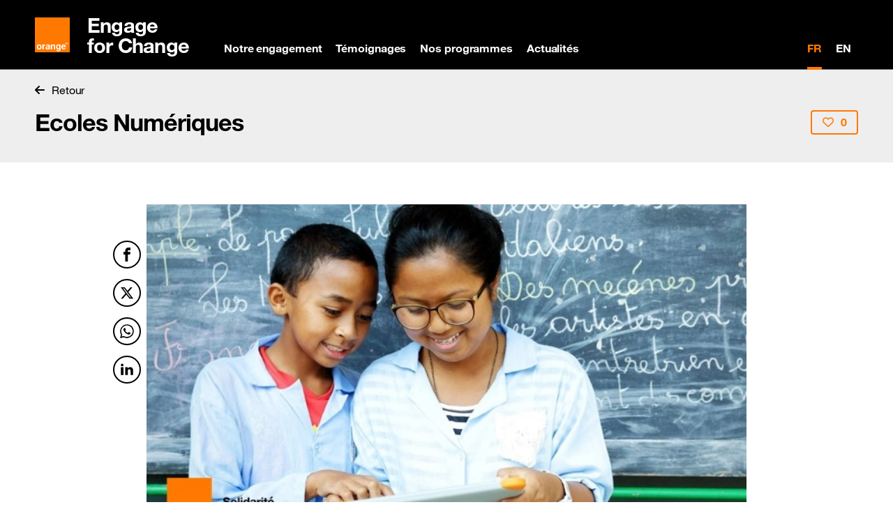

--- FILE ---
content_type: text/html; charset=utf-8
request_url: https://engageforchange.orange.com/fr/programs/4299c63c-8f78-4f4d-b536-fcbd47d1a529
body_size: 24362
content:
<!DOCTYPE html><html lang="fr"><head><meta charSet="utf-8"/><meta name="viewport" content="width=device-width, initial-scale=1"/><link rel="stylesheet" href="/_next/static/css/6042be3352bbd9fc.css" data-precedence="next"/><link rel="preload" as="script" fetchPriority="low" href="/_next/static/chunks/webpack-5c612014c31adde2.js"/><script src="/_next/static/chunks/fd9d1056-92fb214b8907c356.js" async=""></script><script src="/_next/static/chunks/7023-14b002650cda60ae.js" async=""></script><script src="/_next/static/chunks/main-app-55bbd77d79f9187f.js" async=""></script><script src="/_next/static/chunks/app/not-found-cfb776cd367ac33d.js" async=""></script><script src="/_next/static/chunks/2466-a48a33842f0636f6.js" async=""></script><script src="/_next/static/chunks/app/global-error-4f767ec403eb9138.js" async=""></script><script src="/_next/static/chunks/2944-8da97ad1e54692fe.js" async=""></script><script src="/_next/static/chunks/8087-6955912c76931167.js" async=""></script><script src="/_next/static/chunks/2126-29f167c118468935.js" async=""></script><script src="/_next/static/chunks/1227-d71fbc4663314b3f.js" async=""></script><script src="/_next/static/chunks/9062-72286d182add8dd7.js" async=""></script><script src="/_next/static/chunks/1762-b1b7af41810dbef6.js" async=""></script><script src="/_next/static/chunks/5223-b41efc22b5ad0df6.js" async=""></script><script src="/_next/static/chunks/6473-f0e81ce99929a09e.js" async=""></script><script src="/_next/static/chunks/6648-c979899cc5caaa9e.js" async=""></script><script src="/_next/static/chunks/1854-53bb83040c0e98b7.js" async=""></script><script src="/_next/static/chunks/8287-747d6eeedbd2bf14.js" async=""></script><script src="/_next/static/chunks/433-790d87a0e8283d79.js" async=""></script><script src="/_next/static/chunks/app/%5Blocale%5D/(global)/layout-b9fc08140aa63573.js" async=""></script><script src="/_next/static/chunks/13b76428-5a68792917164904.js" async=""></script><script src="/_next/static/chunks/117-e70419f4ef8d7d2d.js" async=""></script><script src="/_next/static/chunks/app/%5Blocale%5D/(global)/programs/%5Bid%5D/page-d8201cd2bc9ae6ce.js" async=""></script><script src="/_next/static/chunks/app/%5Blocale%5D/layout-6bc5d24826aeef72.js" async=""></script><link rel="preload" href="https://www.googletagmanager.com/gtag/js?id=G-M6X0LJL6YR" as="script"/><title>Ecoles Numériques | Orange Engage for Change</title><link rel="canonical" href="https://engageforchange.orange.com/fr/programs/4299c63c-8f78-4f4d-b536-fcbd47d1a529"/><link rel="alternate" hrefLang="fr" href="https://engageforchange.orange.com/fr/programs/4299c63c-8f78-4f4d-b536-fcbd47d1a529"/><link rel="alternate" hrefLang="en" href="https://engageforchange.orange.com/en/programs/4299c63c-8f78-4f4d-b536-fcbd47d1a529"/><link rel="alternate" hrefLang="x-default" href="https://engageforchange.orange.com/programs/4299c63c-8f78-4f4d-b536-fcbd47d1a529"/><meta property="og:title" content="Ecoles Numériques | Orange Engage for Change"/><meta property="og:image" content="https://engageforchange.orange.com/api/v1/media-library/content/45e6d2ea-81db-4718-94c8-e87b8f30d33f-photo%20EN_couv.jpg"/><meta name="twitter:card" content="summary_large_image"/><meta name="twitter:title" content="Ecoles Numériques | Orange Engage for Change"/><meta name="twitter:image" content="https://engageforchange.orange.com/api/v1/media-library/content/45e6d2ea-81db-4718-94c8-e87b8f30d33f-photo%20EN_couv.jpg"/><link rel="icon" href="/favicon.ico" type="image/x-icon" sizes="48x48"/><script src="/_next/static/chunks/polyfills-78c92fac7aa8fdd8.js" noModule=""></script></head><body><header class="sticky-top"><nav class="navbar navbar-expand-lg navbar-dark bg-dark"><div class="container-xxl"><div class="navbar-brand me-auto me-lg-2 me-xl-4"><a class="stretched-link" href="/fr"><img alt="Orange Engage for Change" loading="lazy" width="50" height="50" decoding="async" data-nimg="1" class="stretched-link" style="color:transparent" src="/images/logo.svg"/></a><h1 class="two-lined">Engage<br/>for Change</h1></div><button aria-controls="basic-navbar-nav" type="button" aria-label="Toggle navigation" class="navbar-toggler collapsed"><span class="navbar-toggler-icon"></span></button><div class="me-lg-auto navbar-collapse collapse" id="basic-navbar-nav"><ul class="navbar-nav navbar-nav"><li class="nav-item"><a class="nav-link" href="/fr#our-commitment">Notre engagement</a></li><li class="nav-item"><a class="nav-link" href="/fr#testimonials">Témoignages</a></li><li class="nav-item"><a class="nav-link" href="/fr#our-programs">Nos programmes</a></li><li class="nav-item"><a class="nav-link" href="/fr#news">Actualités</a></li></ul></div><div class="d-sm-flex navbar-collapse collapse" id="global-header-4.2"><ul class="navbar-nav flex-row"><a class="nav-link me-1 me-lg-0 active" href="/fr/programs/4299c63c-8f78-4f4d-b536-fcbd47d1a529">FR</a><a hrefLang="en" class="nav-link me-1 me-lg-0" href="/en/programs/4299c63c-8f78-4f4d-b536-fcbd47d1a529">EN</a></ul></div></div></nav></header><div class="bg-gray-300 p-3 mb-lg-5"><div class="container-xxl"><a class="text-decoration-none mb-3 text-black" href="#"><i class="fa fa-arrow-left me-2"></i>Retour</a><div class="d-flex justify-content-between"><div><h1 class="my-3"><div>Ecoles Numériques</div></h1></div><div class="d-flex justify-content-end align-items-start my-3"><button class="btn btn-like btn-sm ms-3 btn-outline-primary"><i class="me-2 far fa-heart"></i>0</button></div></div></div></div><div class="content-container"><div class="featured standard"><img alt="Ecoles Numériques" loading="lazy" decoding="async" data-nimg="fill" style="position:absolute;height:100%;width:100%;left:0;top:0;right:0;bottom:0;object-fit:cover;color:transparent" sizes="100vw" srcSet="/_next/image?url=https%3A%2F%2Fengageforchange.orange.com%2Fapi%2Fv1%2Fmedia-library%2Fcontent%2F45e6d2ea-81db-4718-94c8-e87b8f30d33f-photo%20EN_couv.jpg&amp;w=640&amp;q=100 640w, /_next/image?url=https%3A%2F%2Fengageforchange.orange.com%2Fapi%2Fv1%2Fmedia-library%2Fcontent%2F45e6d2ea-81db-4718-94c8-e87b8f30d33f-photo%20EN_couv.jpg&amp;w=750&amp;q=100 750w, /_next/image?url=https%3A%2F%2Fengageforchange.orange.com%2Fapi%2Fv1%2Fmedia-library%2Fcontent%2F45e6d2ea-81db-4718-94c8-e87b8f30d33f-photo%20EN_couv.jpg&amp;w=828&amp;q=100 828w, /_next/image?url=https%3A%2F%2Fengageforchange.orange.com%2Fapi%2Fv1%2Fmedia-library%2Fcontent%2F45e6d2ea-81db-4718-94c8-e87b8f30d33f-photo%20EN_couv.jpg&amp;w=1080&amp;q=100 1080w, /_next/image?url=https%3A%2F%2Fengageforchange.orange.com%2Fapi%2Fv1%2Fmedia-library%2Fcontent%2F45e6d2ea-81db-4718-94c8-e87b8f30d33f-photo%20EN_couv.jpg&amp;w=1200&amp;q=100 1200w, /_next/image?url=https%3A%2F%2Fengageforchange.orange.com%2Fapi%2Fv1%2Fmedia-library%2Fcontent%2F45e6d2ea-81db-4718-94c8-e87b8f30d33f-photo%20EN_couv.jpg&amp;w=1920&amp;q=100 1920w, /_next/image?url=https%3A%2F%2Fengageforchange.orange.com%2Fapi%2Fv1%2Fmedia-library%2Fcontent%2F45e6d2ea-81db-4718-94c8-e87b8f30d33f-photo%20EN_couv.jpg&amp;w=2048&amp;q=100 2048w, /_next/image?url=https%3A%2F%2Fengageforchange.orange.com%2Fapi%2Fv1%2Fmedia-library%2Fcontent%2F45e6d2ea-81db-4718-94c8-e87b8f30d33f-photo%20EN_couv.jpg&amp;w=3840&amp;q=100 3840w" src="/_next/image?url=https%3A%2F%2Fengageforchange.orange.com%2Fapi%2Fv1%2Fmedia-library%2Fcontent%2F45e6d2ea-81db-4718-94c8-e87b8f30d33f-photo%20EN_couv.jpg&amp;w=3840&amp;q=100"/></div><div class="main-content mb-5 mt-3"><div class="social-sharing"><button class="react-share__ShareButton" style="background-color:transparent;border:none;padding:0;font:inherit;color:inherit;cursor:pointer"><a class="btn btn-icon btn-social btn-facebook social-icon"><span class="sr-only">Facebook</span></a></button><button class="react-share__ShareButton" style="background-color:transparent;border:none;padding:0;font:inherit;color:inherit;cursor:pointer"><a class="btn btn-icon btn-social btn-twitter social-icon"><span class="sr-only">Twitter</span></a></button><button class="react-share__ShareButton" style="background-color:transparent;border:none;padding:0;font:inherit;color:inherit;cursor:pointer"><a class="btn btn-icon btn-social btn-whatsapp social-icon"><span class="sr-only">Twitter</span></a></button><button class="react-share__ShareButton" style="background-color:transparent;border:none;padding:0;font:inherit;color:inherit;cursor:pointer"><a class="btn btn-icon btn-social btn-linkedin social-icon"><span class="sr-only">Twitter</span></a></button></div><!--$--><h2 class="mb-2"><span style="font-family:&quot;Helvetica 75 Bold&quot;,&quot;serif&quot;;color:#FF6600">Orange,
pionnier de la digitalisation de l’enseignement à Madagascar</span></h2><!--/$--><!--$--><p class="mb-2"><span style="font-family:&quot;Helvetica&quot;,&quot;sans-serif&quot;">Notre
programme phare en matière d’éducation qui cible les enfants est nommé Ecole
Numérique déployée avec notre partenaire principal, le Ministère de l’Education
Nationale depuis 2014. Il s’agit de mettre à la disposition des enseignants,
des élèves et des directeurs des écoles, des matériels numériques et des
contenus pédagogiques pour les aider dans leur approche pédagogique. Au-delà
des fournitures scolaires ordinaires, pour nous, école rime aussi avec
matériels numériques.</span></p><!--/$--><!--$--><p class="mb-2"><span style="font-family:&quot;Helvetica&quot;,&quot;sans-serif&quot;">Nous
ciblons prioritairement les écoles primaires publiques mais à Madagascar, nous
avons aussi inclus quelques Collèges d’Enseignement Général et quelques Ecoles
communautaires rurales gérées par des associations.  </span></p><!--/$--><!--$--><p class="mb-2"><span style="font-family:&quot;Helvetica 75 Bold&quot;,&quot;serif&quot;;color:#FF6600">Utilisation
des kits dans les classes</span></p><!--/$--><!--$--><p class="mb-2"><span style="font-family:&quot;Helvetica&quot;,&quot;sans-serif&quot;">Les
instituteurs d’une Ecole numérique utilisent en rotation les équipements dans
les classes. Durant les cours, les élèves consultent les tablettes connectées à
un mini serveur raspberry alimenté de contenus pédagogiques. L’enseignant pour
sa part utilisera un PC portable, un vidéoprojecteur, une enceinte bluetooth et
de nombreux accessoires qui facilitent l’enseignement. </span></p><!--/$--><!--$--><figure class="figure mb-2 w-100"><img alt="Les élèves de l&#x27;Ecole numérique CEG Tanjombato en plein apprentissage avec les tablettes&lt;br&gt;" loading="lazy" width="0" height="0" decoding="async" data-nimg="1" class="figure-img img-fluid rounded" style="color:transparent;width:100%;height:auto" sizes="100vw" srcSet="/_next/image?url=https%3A%2F%2Fengageforchange.orange.com%2Fapi%2Fv1%2Fmedia-library%2Fcontent%2Fe7a1aaa8-5017-4523-84a9-bfde55931f7b-photo%20EN%201_logo.png&amp;w=640&amp;q=75 640w, /_next/image?url=https%3A%2F%2Fengageforchange.orange.com%2Fapi%2Fv1%2Fmedia-library%2Fcontent%2Fe7a1aaa8-5017-4523-84a9-bfde55931f7b-photo%20EN%201_logo.png&amp;w=750&amp;q=75 750w, /_next/image?url=https%3A%2F%2Fengageforchange.orange.com%2Fapi%2Fv1%2Fmedia-library%2Fcontent%2Fe7a1aaa8-5017-4523-84a9-bfde55931f7b-photo%20EN%201_logo.png&amp;w=828&amp;q=75 828w, /_next/image?url=https%3A%2F%2Fengageforchange.orange.com%2Fapi%2Fv1%2Fmedia-library%2Fcontent%2Fe7a1aaa8-5017-4523-84a9-bfde55931f7b-photo%20EN%201_logo.png&amp;w=1080&amp;q=75 1080w, /_next/image?url=https%3A%2F%2Fengageforchange.orange.com%2Fapi%2Fv1%2Fmedia-library%2Fcontent%2Fe7a1aaa8-5017-4523-84a9-bfde55931f7b-photo%20EN%201_logo.png&amp;w=1200&amp;q=75 1200w, /_next/image?url=https%3A%2F%2Fengageforchange.orange.com%2Fapi%2Fv1%2Fmedia-library%2Fcontent%2Fe7a1aaa8-5017-4523-84a9-bfde55931f7b-photo%20EN%201_logo.png&amp;w=1920&amp;q=75 1920w, /_next/image?url=https%3A%2F%2Fengageforchange.orange.com%2Fapi%2Fv1%2Fmedia-library%2Fcontent%2Fe7a1aaa8-5017-4523-84a9-bfde55931f7b-photo%20EN%201_logo.png&amp;w=2048&amp;q=75 2048w, /_next/image?url=https%3A%2F%2Fengageforchange.orange.com%2Fapi%2Fv1%2Fmedia-library%2Fcontent%2Fe7a1aaa8-5017-4523-84a9-bfde55931f7b-photo%20EN%201_logo.png&amp;w=3840&amp;q=75 3840w" src="/_next/image?url=https%3A%2F%2Fengageforchange.orange.com%2Fapi%2Fv1%2Fmedia-library%2Fcontent%2Fe7a1aaa8-5017-4523-84a9-bfde55931f7b-photo%20EN%201_logo.png&amp;w=3840&amp;q=75"/><figcaption class="figure-caption">Les élèves de l&#x27;Ecole numérique CEG Tanjombato en plein apprentissage avec les tablettes<br/></figcaption></figure><!--/$--><!--$--><p class="mb-2"><span style="font-size:12.0pt;font-family:&quot;Helvetica 75 Bold&quot;,&quot;serif&quot;;mso-fareast-font-family:&quot;Times New Roman&quot;;mso-bidi-font-family:&quot;Times New Roman&quot;;color:#FF6600;mso-fareast-language:FR">Les contenus mis à disposition</span></p><!--/$--><!--$--><p class="mb-2"><span style="font-size:12.0pt;font-family:&quot;Helvetica&quot;,&quot;sans-serif&quot;;mso-fareast-font-family:&quot;Times New Roman&quot;;mso-fareast-language:FR">Des centaines de contenus essentiels dont ceux du
programme scolaire malagasy fournis par le Ministère de l’Education Nationale
ainsi que de multiples contenus universels disponibles en français, en anglais
ou en malagasy en partenariat avec diverses : </span></p><!--/$--><!--$--><ul class="mb-2"><li><span style="font-size:12.0pt;font-family:&quot;Helvetica&quot;,&quot;sans-serif&quot;;mso-fareast-font-family:&quot;Times New Roman&quot;;mso-fareast-language:FR">les
     cours de la Khan Academy, des MOOC d’enseignement en ligne </span></li><li><span style="font-size:12.0pt;font-family:&quot;Helvetica&quot;,&quot;sans-serif&quot;;mso-fareast-font-family:&quot;Times New Roman&quot;;mso-fareast-language:FR">une
     bibliothèque numérique : l’encyclopédie Wikipedia, le dictionnaire
     Wiktionnaire, le projet Gutenberg, la référence anglophone avec plus de 42
     000 livres numériques gratuits, YouScribe, Vikidia</span></li><li><span style="font-size:12.0pt;font-family:&quot;Helvetica&quot;,&quot;sans-serif&quot;;mso-fareast-font-family:&quot;Times New Roman&quot;;mso-fareast-language:FR">des
     quizz test de connaissance édités par Nomad Education</span></li><li><span style="font-size:12.0pt;font-family:&quot;Helvetica&quot;,&quot;sans-serif&quot;;mso-fareast-font-family:&quot;Times New Roman&quot;;mso-fareast-language:FR">les
     vidéos pédagogiques de l’application Africatik</span></li><li><span style="font-size:12.0pt;font-family:&quot;Helvetica&quot;,&quot;sans-serif&quot;;mso-fareast-font-family:&quot;Times New Roman&quot;;mso-fareast-language:FR">des
     exercices divers : Math Matthews</span></li><li><span style="font-size:12.0pt;font-family:&quot;Helvetica&quot;,&quot;sans-serif&quot;;mso-fareast-font-family:&quot;Times New Roman&quot;;mso-fareast-language:FR">applicatif
     écriture Plume</span></li><li><span style="font-size:12.0pt;font-family:&quot;Helvetica&quot;,&quot;sans-serif&quot;;mso-fareast-font-family:&quot;Times New Roman&quot;;mso-fareast-language:FR">les
     ressources Education et Numérique etc …</span></li></ul><!--/$--><!--$--><p class="mb-2"><span style="font-size:12.0pt;font-family:&quot;Helvetica 75 Bold&quot;,&quot;serif&quot;;mso-fareast-font-family:&quot;Times New Roman&quot;;mso-bidi-font-family:&quot;Times New Roman&quot;;color:#FF6600;mso-fareast-language:FR">Formations et Parrainage</span></p><!--/$--><!--$--><p class="mb-2"><span style="font-size:12.0pt;font-family:&quot;Helvetica&quot;,&quot;sans-serif&quot;;mso-fareast-font-family:&quot;Times New Roman&quot;;mso-fareast-language:FR">Parce que nous sommes convaincus que l’humain occupe
une place centrale dans la solidarité numérique, nous formons les représentants
pédagogiques du Ministère de l’Education Nationale, basés localement à
l’utilisation de ces kits à chaque déploiement d’une nouvelle Ecole. Ils
interviennent en assistanat des directeurs d’établissement et des enseignants. </span></p><!--/$--><!--$--><p class="mb-2"><span style="font-size:12.0pt;font-family:&quot;Helvetica&quot;,&quot;sans-serif&quot;;mso-fareast-font-family:&quot;Times New Roman&quot;;mso-fareast-language:FR">Nos salariés bénévoles parrainent les écoles de leur
région pour assurer l’accompagnement et le suivi technique auprès des
enseignants et des élèves selon leur disponibilité.</span></p><!--/$--><!--$--><figure class="figure mb-2 w-100"><img alt="Une de nos salariés bénévoles, en pleine formation des élèves de l&#x27;Ecole numérique CEG Antsirinala&lt;br&gt;" loading="lazy" width="0" height="0" decoding="async" data-nimg="1" class="figure-img img-fluid rounded" style="color:transparent;width:100%;height:auto" sizes="100vw" srcSet="/_next/image?url=https%3A%2F%2Fengageforchange.orange.com%2Fapi%2Fv1%2Fmedia-library%2Fcontent%2F10589537-3c4c-459f-91a1-2d9ac3ffc2bb-b%C3%A9n%C3%A9voles%20EN.jpg&amp;w=640&amp;q=75 640w, /_next/image?url=https%3A%2F%2Fengageforchange.orange.com%2Fapi%2Fv1%2Fmedia-library%2Fcontent%2F10589537-3c4c-459f-91a1-2d9ac3ffc2bb-b%C3%A9n%C3%A9voles%20EN.jpg&amp;w=750&amp;q=75 750w, /_next/image?url=https%3A%2F%2Fengageforchange.orange.com%2Fapi%2Fv1%2Fmedia-library%2Fcontent%2F10589537-3c4c-459f-91a1-2d9ac3ffc2bb-b%C3%A9n%C3%A9voles%20EN.jpg&amp;w=828&amp;q=75 828w, /_next/image?url=https%3A%2F%2Fengageforchange.orange.com%2Fapi%2Fv1%2Fmedia-library%2Fcontent%2F10589537-3c4c-459f-91a1-2d9ac3ffc2bb-b%C3%A9n%C3%A9voles%20EN.jpg&amp;w=1080&amp;q=75 1080w, /_next/image?url=https%3A%2F%2Fengageforchange.orange.com%2Fapi%2Fv1%2Fmedia-library%2Fcontent%2F10589537-3c4c-459f-91a1-2d9ac3ffc2bb-b%C3%A9n%C3%A9voles%20EN.jpg&amp;w=1200&amp;q=75 1200w, /_next/image?url=https%3A%2F%2Fengageforchange.orange.com%2Fapi%2Fv1%2Fmedia-library%2Fcontent%2F10589537-3c4c-459f-91a1-2d9ac3ffc2bb-b%C3%A9n%C3%A9voles%20EN.jpg&amp;w=1920&amp;q=75 1920w, /_next/image?url=https%3A%2F%2Fengageforchange.orange.com%2Fapi%2Fv1%2Fmedia-library%2Fcontent%2F10589537-3c4c-459f-91a1-2d9ac3ffc2bb-b%C3%A9n%C3%A9voles%20EN.jpg&amp;w=2048&amp;q=75 2048w, /_next/image?url=https%3A%2F%2Fengageforchange.orange.com%2Fapi%2Fv1%2Fmedia-library%2Fcontent%2F10589537-3c4c-459f-91a1-2d9ac3ffc2bb-b%C3%A9n%C3%A9voles%20EN.jpg&amp;w=3840&amp;q=75 3840w" src="/_next/image?url=https%3A%2F%2Fengageforchange.orange.com%2Fapi%2Fv1%2Fmedia-library%2Fcontent%2F10589537-3c4c-459f-91a1-2d9ac3ffc2bb-b%C3%A9n%C3%A9voles%20EN.jpg&amp;w=3840&amp;q=75"/><figcaption class="figure-caption">Une de nos salariés bénévoles, en pleine formation des élèves de l&#x27;Ecole numérique CEG Antsirinala<br/></figcaption></figure><!--/$--></div></div><footer class="footer bg-dark navbar-dark"><h2 class="visually-hidden">Plan du site et informations</h2><div class="border-bottom border-1 border-dark"></div><div class="container-xxl footer-social position-relative"><nav class="back-to-top"><button class="back-to-top-link btn btn-icon btn-secondary"></button></nav><h3 class="footer-heading me-md-3">Suivez-nous</h3><ul class="navbar-nav gap-2 flex-row align-self-start"><li><a href="https://www.facebook.com/OrangeDigitalCenter" class="btn btn-icon btn-social btn-facebook btn-inverse" target="_blank"><span class="visually-hidden">facebook</span></a></li><li><a href="https://www.instagram.com/lifeatorangemea" class="btn btn-icon btn-social btn-instagram btn-inverse" target="_blank"><span class="visually-hidden">instagram</span></a></li><li><a href="https://x.com/orangeafrica?t=IMjkGm-G0HMVn6Ux2d1-Hg&amp;s=07" class="btn btn-icon btn-social btn-twitter btn-inverse" target="_blank"><span class="visually-hidden">twitter</span></a></li></ul></div><div class="border-bottom border-1 border-dark"></div><div class="container-xxl footer-terms position-relative"><ul class="navbar-nav gap-md-3"><li class="fw-bold">© Orange 2024</li><li><a class="nav-link" href="/fr/pages/693aeb81-5fec-48ee-9fef-c6e111592302">Données personnelles</a></li><li><a class="nav-link" href="/fr/contact">Contactez-nous<!-- --> </a></li></ul></div></footer><script src="/_next/static/chunks/webpack-5c612014c31adde2.js" async=""></script><script>(self.__next_f=self.__next_f||[]).push([0]);self.__next_f.push([2,null])</script><script>self.__next_f.push([1,"1:HL[\"/_next/static/css/6042be3352bbd9fc.css\",\"style\"]\n"])</script><script>self.__next_f.push([1,"2:I[95751,[],\"\"]\n5:I[39275,[],\"\"]\n8:I[61343,[],\"\"]\nb:I[40558,[\"9160\",\"static/chunks/app/not-found-cfb776cd367ac33d.js\"],\"default\"]\nd:I[33454,[\"2466\",\"static/chunks/2466-a48a33842f0636f6.js\",\"6470\",\"static/chunks/app/global-error-4f767ec403eb9138.js\"],\"default\"]\n6:[\"locale\",\"fr\",\"d\"]\n7:[\"id\",\"4299c63c-8f78-4f4d-b536-fcbd47d1a529\",\"d\"]\ne:[]\n0:[null,[\"$\",\"$L2\",null,{\"buildId\":\"lQ4eFTpIq48N31A9Vt55C\",\"assetPrefix\":\"\",\"initialCanonicalUrl\":\"/fr/programs/4299c63c-8f78-4f4d-b536-fcbd47d1a529\",\"initialTree\":[\"\",{\"children\":[[\"locale\",\"fr\",\"d\"],{\"children\":[\"(global)\",{\"children\":[\"programs\",{\"children\":[[\"id\",\"4299c63c-8f78-4f4d-b536-fcbd47d1a529\",\"d\"],{\"children\":[\"__PAGE__\",{}]}]}]}]}]},\"$undefined\",\"$undefined\",true],\"initialSeedData\":[\"\",{\"children\":[[\"locale\",\"fr\",\"d\"],{\"children\":[\"(global)\",{\"children\":[\"programs\",{\"children\":[[\"id\",\"4299c63c-8f78-4f4d-b536-fcbd47d1a529\",\"d\"],{\"children\":[\"__PAGE__\",{},[[\"$L3\",\"$L4\"],null],null]},[\"$\",\"$L5\",null,{\"parallelRouterKey\":\"children\",\"segmentPath\":[\"children\",\"$6\",\"children\",\"(global)\",\"children\",\"programs\",\"children\",\"$7\",\"children\"],\"error\":\"$undefined\",\"errorStyles\":\"$undefined\",\"errorScripts\":\"$undefined\",\"template\":[\"$\",\"$L8\",null,{}],\"templateStyles\":\"$undefined\",\"templateScripts\":\"$undefined\",\"notFound\":\"$undefined\",\"notFoundStyles\":\"$undefined\",\"styles\":null}],null]},[\"$\",\"$L5\",null,{\"parallelRouterKey\":\"children\",\"segmentPath\":[\"children\",\"$6\",\"children\",\"(global)\",\"children\",\"programs\",\"children\"],\"error\":\"$undefined\",\"errorStyles\":\"$undefined\",\"errorScripts\":\"$undefined\",\"template\":[\"$\",\"$L8\",null,{}],\"templateStyles\":\"$undefined\",\"templateScripts\":\"$undefined\",\"notFound\":\"$undefined\",\"notFoundStyles\":\"$undefined\",\"styles\":null}],null]},[\"$L9\",null],null]},[\"$La\",null],null]},[[\"$\",\"$L5\",null,{\"parallelRouterKey\":\"children\",\"segmentPath\":[\"children\"],\"error\":\"$undefined\",\"errorStyles\":\"$undefined\",\"errorScripts\":\"$undefined\",\"template\":[\"$\",\"$L8\",null,{}],\"templateStyles\":\"$undefined\",\"templateScripts\":\"$undefined\",\"notFound\":[\"$\",\"$Lb\",null,{}],\"notFoundStyle"])</script><script>self.__next_f.push([1,"s\":[],\"styles\":[[\"$\",\"link\",\"0\",{\"rel\":\"stylesheet\",\"href\":\"/_next/static/css/6042be3352bbd9fc.css\",\"precedence\":\"next\",\"crossOrigin\":\"$undefined\"}]]}],null],null],\"couldBeIntercepted\":false,\"initialHead\":[false,\"$Lc\"],\"globalErrorComponent\":\"$d\",\"missingSlots\":\"$We\"}]]\n"])</script><script>self.__next_f.push([1,"f:I[52841,[\"2944\",\"static/chunks/2944-8da97ad1e54692fe.js\",\"8087\",\"static/chunks/8087-6955912c76931167.js\",\"2126\",\"static/chunks/2126-29f167c118468935.js\",\"1227\",\"static/chunks/1227-d71fbc4663314b3f.js\",\"9062\",\"static/chunks/9062-72286d182add8dd7.js\",\"1762\",\"static/chunks/1762-b1b7af41810dbef6.js\",\"5223\",\"static/chunks/5223-b41efc22b5ad0df6.js\",\"6473\",\"static/chunks/6473-f0e81ce99929a09e.js\",\"6648\",\"static/chunks/6648-c979899cc5caaa9e.js\",\"1854\",\"static/chunks/1854-53bb83040c0e98b7.js\",\"8287\",\"static/chunks/8287-747d6eeedbd2bf14.js\",\"433\",\"static/chunks/433-790d87a0e8283d79.js\",\"1907\",\"static/chunks/app/%5Blocale%5D/(global)/layout-b9fc08140aa63573.js\"],\"GlobalHeader\"]\n10:I[16365,[\"2944\",\"static/chunks/2944-8da97ad1e54692fe.js\",\"8087\",\"static/chunks/8087-6955912c76931167.js\",\"2126\",\"static/chunks/2126-29f167c118468935.js\",\"1227\",\"static/chunks/1227-d71fbc4663314b3f.js\",\"9062\",\"static/chunks/9062-72286d182add8dd7.js\",\"1762\",\"static/chunks/1762-b1b7af41810dbef6.js\",\"5223\",\"static/chunks/5223-b41efc22b5ad0df6.js\",\"6473\",\"static/chunks/6473-f0e81ce99929a09e.js\",\"6648\",\"static/chunks/6648-c979899cc5caaa9e.js\",\"1854\",\"static/chunks/1854-53bb83040c0e98b7.js\",\"8287\",\"static/chunks/8287-747d6eeedbd2bf14.js\",\"433\",\"static/chunks/433-790d87a0e8283d79.js\",\"1907\",\"static/chunks/app/%5Blocale%5D/(global)/layout-b9fc08140aa63573.js\"],\"ToastProvider\"]\n12:I[5907,[\"6990\",\"static/chunks/13b76428-5a68792917164904.js\",\"2944\",\"static/chunks/2944-8da97ad1e54692fe.js\",\"8087\",\"static/chunks/8087-6955912c76931167.js\",\"2126\",\"static/chunks/2126-29f167c118468935.js\",\"1227\",\"static/chunks/1227-d71fbc4663314b3f.js\",\"9062\",\"static/chunks/9062-72286d182add8dd7.js\",\"1762\",\"static/chunks/1762-b1b7af41810dbef6.js\",\"5223\",\"static/chunks/5223-b41efc22b5ad0df6.js\",\"6473\",\"static/chunks/6473-f0e81ce99929a09e.js\",\"6648\",\"static/chunks/6648-c979899cc5caaa9e.js\",\"117\",\"static/chunks/117-e70419f4ef8d7d2d.js\",\"433\",\"static/chunks/433-790d87a0e8283d79.js\",\"7163\",\"static/chunks/app/%5Blocale%5D/(global)/programs/%5Bid%5D/page-d8201cd2bc9ae6ce.js\"],\"ArticleVi"])</script><script>self.__next_f.push([1,"ewer\"]\n13:I[84080,[\"2944\",\"static/chunks/2944-8da97ad1e54692fe.js\",\"8087\",\"static/chunks/8087-6955912c76931167.js\",\"5223\",\"static/chunks/5223-b41efc22b5ad0df6.js\",\"1203\",\"static/chunks/app/%5Blocale%5D/layout-6bc5d24826aeef72.js\"],\"\"]\n9:[[\"$\",\"$Lf\",null,{}],[\"$\",\"$L10\",null,{\"children\":[\"$\",\"$L5\",null,{\"parallelRouterKey\":\"children\",\"segmentPath\":[\"children\",\"$6\",\"children\",\"(global)\",\"children\"],\"error\":\"$undefined\",\"errorStyles\":\"$undefined\",\"errorScripts\":\"$undefined\",\"template\":[\"$\",\"$L8\",null,{}],\"templateStyles\":\"$undefined\",\"templateScripts\":\"$undefined\",\"notFound\":\"$undefined\",\"notFoundStyles\":\"$undefined\",\"styles\":null}]}],\"$L11\"]\n"])</script><script>self.__next_f.push([1,"4:[\"$\",\"$L12\",null,{\"name\":\"Ecoles Numériques\",\"scope\":\"MG\",\"shortDesc\":\"Agir pour l’éducation des enfants à Madagascar grâce au numérique depuis 2014.\",\"featuredImage\":\"https://engageforchange.orange.com/api/v1/media-library/content/45e6d2ea-81db-4718-94c8-e87b8f30d33f-photo EN_couv.jpg\",\"mapImage\":\"6136cc7e-4f00-48e0-b7aa-fe6b4718cc23\",\"beneficiariesCount\":450000,\"deploymentsCount\":245,\"entity\":{\"_id\":\"aecefb63-3f1f-45dd-ace3-eaa397d72932\",\"shortName\":\"Fondation\",\"fullName\":\"Fondation Orange\"},\"actionField\":{\"name\":\"Inclusion numérique\",\"_id\":\"d1b2fddd-63f0-4173-9920-86ef45a453c7\"},\"content\":{\"time\":1717573089254,\"blocks\":[{\"id\":\"RBtVb_a5-z\",\"type\":\"header\",\"data\":{\"text\":\"\u003cspan style=\\\"font-family:\u0026quot;Helvetica 75 Bold\u0026quot;,\u0026quot;serif\u0026quot;;color:#FF6600\\\"\u003eOrange,\\npionnier de la digitalisation de l’enseignement à Madagascar\u003c/span\u003e\",\"level\":2}},{\"id\":\"EZybQVg6-M\",\"type\":\"paragraph\",\"data\":{\"text\":\"\u003cspan style=\\\"font-family:\u0026quot;Helvetica\u0026quot;,\u0026quot;sans-serif\u0026quot;\\\"\u003eNotre\\nprogramme phare en matière d’éducation qui cible les enfants est nommé Ecole\\nNumérique déployée avec notre partenaire principal, le Ministère de l’Education\\nNationale depuis 2014. Il s’agit de mettre à la disposition des enseignants,\\ndes élèves et des directeurs des écoles, des matériels numériques et des\\ncontenus pédagogiques pour les aider dans leur approche pédagogique. Au-delà\\ndes fournitures scolaires ordinaires, pour nous, école rime aussi avec\\nmatériels numériques.\u003c/span\u003e\"}},{\"id\":\"zML6VRwBP1\",\"type\":\"paragraph\",\"data\":{\"text\":\"\u003cspan style=\\\"font-family:\u0026quot;Helvetica\u0026quot;,\u0026quot;sans-serif\u0026quot;\\\"\u003eNous\\nciblons prioritairement les écoles primaires publiques mais à Madagascar, nous\\navons aussi inclus quelques Collèges d’Enseignement Général et quelques Ecoles\\ncommunautaires rurales gérées par des associations.\u0026nbsp; \u003c/span\u003e\"}},{\"id\":\"VXepNJjMjW\",\"type\":\"paragraph\",\"data\":{\"text\":\"\u003cspan style=\\\"font-family:\u0026quot;Helvetica 75 Bold\u0026quot;,\u0026quot;serif\u0026quot;;color:#FF6600\\\"\u003eUtilisation\\ndes kits dans les classes\u003c/span\u003e\"}},{\"id\":\"A6pOJxynak\",\"type\":\"paragraph\",\"data\":{\"text\":\"\u003cspan style=\\\"font-family:\u0026quot;Helvetica\u0026quot;,\u0026quot;sans-serif\u0026quot;\\\"\u003eLes\\ninstituteurs d’une Ecole numérique utilisent en rotation les équipements dans\\nles classes. Durant les cours, les élèves consultent les tablettes connectées à\\nun mini serveur raspberry alimenté de contenus pédagogiques. L’enseignant pour\\nsa part utilisera un PC portable, un vidéoprojecteur, une enceinte bluetooth et\\nde nombreux accessoires qui facilitent l’enseignement. \u003c/span\u003e\"}},{\"id\":\"aIwn4-davD\",\"type\":\"image\",\"data\":{\"file\":{\"url\":\"https://engageforchange.orange.com/api/v1/media-library/content/e7a1aaa8-5017-4523-84a9-bfde55931f7b-photo EN 1_logo.png\"},\"caption\":\"Les élèves de l'Ecole numérique CEG Tanjombato en plein apprentissage avec les tablettes\u003cbr\u003e\",\"withBorder\":false,\"stretched\":false,\"withBackground\":false}},{\"id\":\"zNzlL-9mDb\",\"type\":\"paragraph\",\"data\":{\"text\":\"\u003cspan style=\\\"font-size:12.0pt;font-family:\u0026quot;Helvetica 75 Bold\u0026quot;,\u0026quot;serif\u0026quot;;\\nmso-fareast-font-family:\u0026quot;Times New Roman\u0026quot;;mso-bidi-font-family:\u0026quot;Times New Roman\u0026quot;;\\ncolor:#FF6600;mso-fareast-language:FR\\\"\u003eLes contenus mis à disposition\u003c/span\u003e\"}},{\"id\":\"XZ-hIF94od\",\"type\":\"paragraph\",\"data\":{\"text\":\"\u003cspan style=\\\"font-size:12.0pt;\\nfont-family:\u0026quot;Helvetica\u0026quot;,\u0026quot;sans-serif\u0026quot;;mso-fareast-font-family:\u0026quot;Times New Roman\u0026quot;;\\nmso-fareast-language:FR\\\"\u003eDes centaines de contenus essentiels dont ceux du\\nprogramme scolaire malagasy fournis par le Ministère de l’Education Nationale\\nainsi que de multiples contenus universels disponibles en français, en anglais\\nou en malagasy\u0026nbsp;en partenariat avec diverses : \u003c/span\u003e\"}},{\"id\":\"owJV5IWix9\",\"type\":\"list\",\"data\":{\"style\":\"unordered\",\"items\":[\"\u003cspan style=\\\"font-size:12.0pt;font-family:\u0026quot;Helvetica\u0026quot;,\u0026quot;sans-serif\u0026quot;;\\n     mso-fareast-font-family:\u0026quot;Times New Roman\u0026quot;;mso-fareast-language:FR\\\"\u003eles\\n     cours de la Khan Academy, des MOOC d’enseignement en ligne \u003c/span\u003e\",\"\u003cspan style=\\\"font-size:12.0pt;font-family:\u0026quot;Helvetica\u0026quot;,\u0026quot;sans-serif\u0026quot;;\\n     mso-fareast-font-family:\u0026quot;Times New Roman\u0026quot;;mso-fareast-language:FR\\\"\u003eune\\n     bibliothèque numérique\u0026nbsp;: l’encyclopédie Wikipedia, le dictionnaire\\n     Wiktionnaire, le projet Gutenberg, la référence anglophone avec plus de 42\\n     000 livres numériques gratuits, YouScribe, Vikidia\u003c/span\u003e\",\"\u003cspan style=\\\"font-size:12.0pt;font-family:\u0026quot;Helvetica\u0026quot;,\u0026quot;sans-serif\u0026quot;;\\n     mso-fareast-font-family:\u0026quot;Times New Roman\u0026quot;;mso-fareast-language:FR\\\"\u003edes\\n     quizz test de connaissance édités par Nomad Education\u003c/span\u003e\",\"\u003cspan style=\\\"font-size:12.0pt;font-family:\u0026quot;Helvetica\u0026quot;,\u0026quot;sans-serif\u0026quot;;\\n     mso-fareast-font-family:\u0026quot;Times New Roman\u0026quot;;mso-fareast-language:FR\\\"\u003eles\\n     vidéos pédagogiques de l’application Africatik\u003c/span\u003e\",\"\u003cspan style=\\\"font-size:12.0pt;font-family:\u0026quot;Helvetica\u0026quot;,\u0026quot;sans-serif\u0026quot;;\\n     mso-fareast-font-family:\u0026quot;Times New Roman\u0026quot;;mso-fareast-language:FR\\\"\u003edes\\n     exercices divers\u0026nbsp;: Math Matthews\u003c/span\u003e\",\"\u003cspan style=\\\"font-size:12.0pt;font-family:\u0026quot;Helvetica\u0026quot;,\u0026quot;sans-serif\u0026quot;;\\n     mso-fareast-font-family:\u0026quot;Times New Roman\u0026quot;;mso-fareast-language:FR\\\"\u003eapplicatif\\n     écriture Plume\u003c/span\u003e\",\"\u003cspan style=\\\"font-size:12.0pt;font-family:\u0026quot;Helvetica\u0026quot;,\u0026quot;sans-serif\u0026quot;;\\n     mso-fareast-font-family:\u0026quot;Times New Roman\u0026quot;;mso-fareast-language:FR\\\"\u003eles\\n     ressources Education et Numérique etc …\u003c/span\u003e\"]}},{\"id\":\"2_f-auC6fP\",\"type\":\"paragraph\",\"data\":{\"text\":\"\u003cspan style=\\\"font-size:12.0pt;font-family:\u0026quot;Helvetica 75 Bold\u0026quot;,\u0026quot;serif\u0026quot;;\\nmso-fareast-font-family:\u0026quot;Times New Roman\u0026quot;;mso-bidi-font-family:\u0026quot;Times New Roman\u0026quot;;\\ncolor:#FF6600;mso-fareast-language:FR\\\"\u003eFormations et Parrainage\u003c/span\u003e\"}},{\"id\":\"0hdt4hs-Go\",\"type\":\"paragraph\",\"data\":{\"text\":\"\u003cspan style=\\\"font-size:12.0pt;\\nfont-family:\u0026quot;Helvetica\u0026quot;,\u0026quot;sans-serif\u0026quot;;mso-fareast-font-family:\u0026quot;Times New Roman\u0026quot;;\\nmso-fareast-language:FR\\\"\u003eParce que nous sommes convaincus que l’humain occupe\\nune place centrale dans la solidarité numérique, nous formons les représentants\\npédagogiques du Ministère de l’Education Nationale, basés localement à\\nl’utilisation de ces kits à chaque déploiement d’une nouvelle Ecole. Ils\\ninterviennent en assistanat des directeurs d’établissement et des enseignants. \u003c/span\u003e\"}},{\"id\":\"10scr8A9GU\",\"type\":\"paragraph\",\"data\":{\"text\":\"\u003cspan style=\\\"font-size:12.0pt;\\nfont-family:\u0026quot;Helvetica\u0026quot;,\u0026quot;sans-serif\u0026quot;;mso-fareast-font-family:\u0026quot;Times New Roman\u0026quot;;\\nmso-fareast-language:FR\\\"\u003eNos salariés bénévoles parrainent les écoles de leur\\nrégion pour assurer l’accompagnement et le suivi technique auprès des\\nenseignants et des élèves selon leur disponibilité.\u003c/span\u003e\"}},{\"id\":\"5hRtnP7jxQ\",\"type\":\"image\",\"data\":{\"file\":{\"url\":\"https://engageforchange.orange.com/api/v1/media-library/content/10589537-3c4c-459f-91a1-2d9ac3ffc2bb-bénévoles EN.jpg\"},\"caption\":\"Une de nos salariés bénévoles, en pleine formation des élèves de l'Ecole numérique CEG Antsirinala\u003cbr\u003e\",\"withBorder\":false,\"stretched\":false,\"withBackground\":false}}],\"version\":\"2.28.2\"},\"locations\":[{\"lat\":-18.97033559075889,\"lng\":47.423751354217536},{\"lat\":-18.90139411794546,\"lng\":47.5465750694275},{\"lat\":-18.911787712681136,\"lng\":47.51556873321533},{\"lat\":-18.866940420887683,\"lng\":47.58273124694824},{\"lat\":-18.573850044958945,\"lng\":47.86262512207031},{\"lat\":-18.91115843136706,\"lng\":47.808294296264656},{\"lat\":-19.18996071814726,\"lng\":47.59037017822266},{\"lat\":-18.970746958837026,\"lng\":47.424266338348396},{\"lat\":-18.94720634076679,\"lng\":47.6039743423462},{\"lat\":-18.922322748118688,\"lng\":47.555887699127204},{\"lat\":-18.942376047555893,\"lng\":47.46454238891602},{\"lat\":-19.066011797810056,\"lng\":47.66298294067383},{\"lat\":-18.897775493253132,\"lng\":47.519232630729675},{\"lat\":-18.909859262454216,\"lng\":47.461795806884766},{\"lat\":-18.868483578318596,\"lng\":47.4435567855835},{\"lat\":-18.935962501105557,\"lng\":47.39345312118531},{\"lat\":-18.747058761201924,\"lng\":47.34455108642578},{\"lat\":-18.318310916525114,\"lng\":47.11229324340821},{\"lat\":-18.823523149555253,\"lng\":47.465229034423835},{\"lat\":-18.976296766716686,\"lng\":47.4580729007721},{\"lat\":-18.960377312244805,\"lng\":47.499003410339355},{\"lat\":-18.982384110281767,\"lng\":47.50384211540222},{\"lat\":-18.819136121789207,\"lng\":47.56067276000977},{\"lat\":-18.9131528390045,\"lng\":47.48633801937104},{\"lat\":-19.32189595940257,\"lng\":47.68096446990967},{\"lat\":-18.871346503824466,\"lng\":47.49351024627686},{\"lat\":-19.077895783104296,\"lng\":47.56951332092286},{\"lat\":-18.830707675707412,\"lng\":47.461511492729194},{\"lat\":-18.919869199699228,\"lng\":47.539676427841194},{\"lat\":-18.90862352015895,\"lng\":47.507562339305885},{\"lat\":-18.82369578488052,\"lng\":47.465078830719},{\"lat\":-18.90861083281905,\"lng\":47.47842550277711},{\"lat\":-19.067512552860624,\"lng\":47.60919928550721},{\"lat\":-18.970290369759446,\"lng\":47.627781629562385},{\"lat\":-18.766076526546765,\"lng\":47.556638717651374},{\"lat\":-18.830225331980888,\"lng\":47.64530181884766},{\"lat\":-18.83050966108197,\"lng\":47.64641761779785},{\"lat\":-19.248436133685452,\"lng\":47.78059244155884},{\"lat\":-18.840801035110534,\"lng\":47.4609187245369},{\"lat\":-18.798793847014167,\"lng\":47.43714630603791},{\"lat\":-17.831655564237185,\"lng\":48.42706918716431},{\"lat\":-17.013002935005954,\"lng\":48.57029914855957},{\"lat\":-18.950768085080817,\"lng\":48.2349693775177},{\"lat\":-17.699602042606248,\"lng\":48.465800285339355},{\"lat\":-17.586011204629767,\"lng\":48.22765231132507},{\"lat\":-17.525874223806078,\"lng\":48.54137420654297},{\"lat\":-19.437365825622848,\"lng\":48.20567965507508},{\"lat\":-18.895567738497544,\"lng\":47.973099946975715},{\"lat\":-17.768876623199077,\"lng\":48.16590785980225},{\"lat\":-17.858631006814353,\"lng\":48.29804420471192},{\"lat\":-18.927681355307204,\"lng\":48.41387271881104},{\"lat\":-18.818328774345442,\"lng\":49.07054722309113},{\"lat\":-19.603458136844342,\"lng\":48.86220932006837},{\"lat\":-18.151711397300808,\"lng\":49.40741121768952},{\"lat\":-18.15157504025975,\"lng\":49.41213861107828},{\"lat\":-18.14741163901843,\"lng\":49.4073709845543},{\"lat\":-18.156040359453776,\"lng\":49.41345155239105},{\"lat\":-16.949661425181787,\"lng\":46.82870328426362},{\"lat\":-15.720699089436655,\"lng\":46.32036566734315},{\"lat\":-15.722560615035905,\"lng\":46.30662605166436},{\"lat\":-15.713123718150033,\"lng\":46.30404174327851},{\"lat\":-16.106885561609435,\"lng\":46.64349138736725},{\"lat\":-15.710017579543594,\"lng\":46.35562330484391},{\"lat\":-15.69935874884736,\"lng\":46.328616142272956},{\"lat\":-15.6752775004426,\"lng\":46.34777113795281},{\"lat\":-15.717461388549486,\"lng\":46.325182914733894},{\"lat\":-15.71876525355259,\"lng\":46.31881535053254},{\"lat\":-15.567802438383902,\"lng\":46.418008804321296},{\"lat\":-15.680890385785698,\"lng\":46.3485074043274},{\"lat\":-12.298909306857178,\"lng\":49.29250806570054},{\"lat\":-12.283823094692481,\"lng\":49.29508030414582},{\"lat\":-12.375970028557692,\"lng\":49.301694631576545},{\"lat\":-12.74788252835511,\"lng\":49.235309958457954},{\"lat\":-13.400534049473636,\"lng\":48.2697656750679},{\"lat\":-13.365041333437578,\"lng\":48.195248544216156},{\"lat\":-12.271329436643875,\"lng\":49.294315874576576},{\"lat\":-14.886222682318023,\"lng\":47.99051284790039},{\"lat\":-16.093516044650535,\"lng\":47.64920711517334},{\"lat\":-15.25389035192814,\"lng\":48.54372382164002},{\"lat\":-13.673814725517188,\"lng\":48.452386558055885},{\"lat\":-15.911954395653515,\"lng\":45.837267637252815},{\"lat\":-19.339987492310623,\"lng\":48.97579550743104},{\"lat\":-13.201938065425573,\"lng\":49.04717445373535},{\"lat\":-13.198491096868862,\"lng\":49.052072167396545},{\"lat\":-15.46360729631436,\"lng\":47.76031494140626},{\"lat\":-14.640392809670399,\"lng\":47.757225036621094},{\"lat\":-14.538952083750623,\"lng\":48.74929904937745},{\"lat\":-15.749962572748768,\"lng\":46.42204284667969},{\"lat\":-16.269885919187168,\"lng\":45.365123748779304},{\"lat\":-16.013909127194246,\"lng\":45.854508876800544},{\"lat\":-18.1409452355365,\"lng\":49.38438445329666},{\"lat\":-25.178747914348065,\"lng\":46.09159469604492},{\"lat\":-25.31688809407465,\"lng\":45.486399829387665},{\"lat\":-25.179175128732307,\"lng\":46.08260393142701},{\"lat\":-25.02775059208284,\"lng\":46.979829668998725},{\"lat\":-25.040523886746623,\"lng\":46.38599395751954},{\"lat\":-23.356055987958523,\"lng\":43.68113100528718},{\"lat\":-23.362202060904913,\"lng\":43.67347866296768},{\"lat\":-20.299883110812107,\"lng\":44.289965629577644},{\"lat\":-18.775615032884918,\"lng\":46.052166223526},{\"lat\":-19.041916755311323,\"lng\":46.73176288604736},{\"lat\":-18.951215488880045,\"lng\":47.54659652709961},{\"lat\":-19.034969109814533,\"lng\":47.543377876281745},{\"lat\":-19.0238657334496,\"lng\":47.53805637359619},{\"lat\":-19.009336144063283,\"lng\":47.54852771759033},{\"lat\":-18.869798220589992,\"lng\":47.54533052444459},{\"lat\":-18.84922355863858,\"lng\":47.55365744233132},{\"lat\":-14.955606407904398,\"lng\":50.27893066406251},{\"lat\":-16.936097410840773,\"lng\":49.88616943359376},{\"lat\":-13.356249436501244,\"lng\":50.00762522220612},{\"lat\":-13.35570739534257,\"lng\":50.007791519165046},{\"lat\":-17.38950629888697,\"lng\":49.419336318969734},{\"lat\":-17.633621519983812,\"lng\":50.8447265625},{\"lat\":-14.262784525649426,\"lng\":50.1637887954712},{\"lat\":-14.663136300676282,\"lng\":49.65116500854493}],\"availableLanguages\":[\"fr\"],\"_id\":\"4299c63c-8f78-4f4d-b536-fcbd47d1a529\",\"title\":\"Ecoles Numériques\",\"featured\":{\"url\":\"https://engageforchange.orange.com/api/v1/media-library/content/45e6d2ea-81db-4718-94c8-e87b8f30d33f-photo EN_couv.jpg\"}}]\n"])</script><script>self.__next_f.push([1,"a:[\"$\",\"html\",null,{\"lang\":\"fr\",\"children\":[\"$\",\"body\",null,{\"children\":[[[\"$\",\"$L13\",null,{\"src\":\"https://www.googletagmanager.com/gtag/js?id=G-M6X0LJL6YR\"}],[\"$\",\"$L13\",null,{\"id\":\"ganalyticsInner\",\"dangerouslySetInnerHTML\":{\"__html\":\"window.dataLayer = window.dataLayer || [];\\n  function gtag(){dataLayer.push(arguments);}\\n  gtag('js', new Date());\\n\\n  gtag('config', 'G-M6X0LJL6YR');\"}}]],\"$L14\"]}]}]\nc:[[\"$\",\"meta\",\"0\",{\"name\":\"viewport\",\"content\":\"width=device-width, initial-scale=1\"}],[\"$\",\"meta\",\"1\",{\"charSet\":\"utf-8\"}],[\"$\",\"title\",\"2\",{\"children\":\"Ecoles Numériques | Orange Engage for Change\"}],[\"$\",\"link\",\"3\",{\"rel\":\"canonical\",\"href\":\"https://engageforchange.orange.com/fr/programs/4299c63c-8f78-4f4d-b536-fcbd47d1a529\"}],[\"$\",\"link\",\"4\",{\"rel\":\"alternate\",\"hrefLang\":\"fr\",\"href\":\"https://engageforchange.orange.com/fr/programs/4299c63c-8f78-4f4d-b536-fcbd47d1a529\"}],[\"$\",\"link\",\"5\",{\"rel\":\"alternate\",\"hrefLang\":\"en\",\"href\":\"https://engageforchange.orange.com/en/programs/4299c63c-8f78-4f4d-b536-fcbd47d1a529\"}],[\"$\",\"link\",\"6\",{\"rel\":\"alternate\",\"hrefLang\":\"x-default\",\"href\":\"https://engageforchange.orange.com/programs/4299c63c-8f78-4f4d-b536-fcbd47d1a529\"}],[\"$\",\"meta\",\"7\",{\"property\":\"og:title\",\"content\":\"Ecoles Numériques | Orange Engage for Change\"}],[\"$\",\"meta\",\"8\",{\"property\":\"og:image\",\"content\":\"https://engageforchange.orange.com/api/v1/media-library/content/45e6d2ea-81db-4718-94c8-e87b8f30d33f-photo%20EN_couv.jpg\"}],[\"$\",\"meta\",\"9\",{\"name\":\"twitter:card\",\"content\":\"summary_large_image\"}],[\"$\",\"meta\",\"10\",{\"name\":\"twitter:title\",\"content\":\"Ecoles Numériques | Orange Engage for Change\"}],[\"$\",\"meta\",\"11\",{\"name\":\"twitter:image\",\"content\":\"https://engageforchange.orange.com/api/v1/media-library/content/45e6d2ea-81db-4718-94c8-e87b8f30d33f-photo%20EN_couv.jpg\"}],[\"$\",\"link\",\"12\",{\"rel\":\"icon\",\"href\":\"/favicon.ico\",\"type\":\"image/x-icon\",\"sizes\":\"48x48\"}]]\n3:null\n"])</script><script>self.__next_f.push([1,"15:I[40011,[\"2944\",\"static/chunks/2944-8da97ad1e54692fe.js\",\"8087\",\"static/chunks/8087-6955912c76931167.js\",\"5223\",\"static/chunks/5223-b41efc22b5ad0df6.js\",\"1203\",\"static/chunks/app/%5Blocale%5D/layout-6bc5d24826aeef72.js\"],\"default\"]\n16:I[4895,[\"2944\",\"static/chunks/2944-8da97ad1e54692fe.js\",\"8087\",\"static/chunks/8087-6955912c76931167.js\",\"5223\",\"static/chunks/5223-b41efc22b5ad0df6.js\",\"1203\",\"static/chunks/app/%5Blocale%5D/layout-6bc5d24826aeef72.js\"],\"I18Provider\"]\n18:I[67811,[\"2944\",\"static/chunks/2944-8da97ad1e54692fe.js\",\"8087\",\"static/chunks/8087-6955912c76931167.js\",\"2126\",\"static/chunks/2126-29f167c118468935.js\",\"1227\",\"static/chunks/1227-d71fbc4663314b3f.js\",\"9062\",\"static/chunks/9062-72286d182add8dd7.js\",\"1762\",\"static/chunks/1762-b1b7af41810dbef6.js\",\"5223\",\"static/chunks/5223-b41efc22b5ad0df6.js\",\"6473\",\"static/chunks/6473-f0e81ce99929a09e.js\",\"6648\",\"static/chunks/6648-c979899cc5caaa9e.js\",\"1854\",\"static/chunks/1854-53bb83040c0e98b7.js\",\"8287\",\"static/chunks/8287-747d6eeedbd2bf14.js\",\"433\",\"static/chunks/433-790d87a0e8283d79.js\",\"1907\",\"static/chunks/app/%5Blocale%5D/(global)/layout-b9fc08140aa63573.js\"],\"ScrollToTop\"]\n"])</script><script>self.__next_f.push([1,"14:[\"$\",\"$L15\",null,{\"locale\":\"fr\",\"now\":\"$D2026-01-18T17:26:16.289Z\",\"timeZone\":\"UTC\",\"messages\":{\"common\":{\"back\":\"Retour\",\"metaDesc\":\"Orange Engage for Change, la plateforme dédiée à l'engagement des salariés d'Orange en Afrique et au Moyen-Orient à travers des initiatives à impact sociétal.\",\"tagLine\":\"Ensemble créons le changement,\u003cbr/\u003eunis faisons la différence\",\"submit\":\"Envoyer\",\"learnMore\":\"En savoir plus\",\"next\":\"Suivant\",\"previous\":\"Précédent\",\"viewAll\":\"Voir tout\",\"in\":\"En\",\"at\":\"Au\",\"completed\":\"Complété\",\"save\":\"Enregistrer\",\"discover\":\"Découvrir\",\"points\":\"points\",\"error\":\"Une erreur est survenue\",\"more\":\"Plus\",\"less\":\"Moins\",\"loading\":{\"submitting\":\"Envoi en cours...\",\"deleting\":\"Suppression...\",\"loading\":\"Chargement...\",\"processing\":\"Traitement en cours...\"},\"countries\":{\"bw\":\"Botswana\",\"bf\":\"Burkina Faso\",\"cm\":\"Cameroun\",\"cf\":\"République Centrafricaine\",\"ci\":\"Côte d'Ivoire\",\"eg\":\"Égypte\",\"gw\":\"Guinée-Bissau\",\"gn\":\"Guinée\",\"jo\":\"Jordanie\",\"lr\":\"Libéria\",\"ml\":\"Mali\",\"ma\":\"Maroc\",\"cd\":\"République Démocratique du Congo\",\"sn\":\"Sénégal\",\"sl\":\"Sierra Leone\",\"tn\":\"Tunisie\",\"mg\":\"Madagascar\",\"be\":\"Belgique\",\"es\":\"Espagne\",\"fr\":\"France\",\"lu\":\"Luxembourg\",\"md\":\"Moldavie\",\"pl\":\"Pologne\",\"ro\":\"Roumanie\",\"sk\":\"Slovaquie\"},\"continue\":\"Continuer\",\"confirm\":\"Confirmer\",\"finish\":\"Terminer\",\"cancel\":\"Annuler\",\"civility\":{\"undefined\":\"Indéf.\",\"mr\":\"M.\",\"mrs\":\"Mme\",\"ms\":\"Mlle\"},\"discoverAllTestimonialsDescription\":\"Découvrez tous les témoignages.\",\"discoverAllNewsDescription\":\"Découvrez toutes les actualités.\",\"moreTestimonials\":\"Plus de témoignages\",\"moreNews\":\"Plus d'actualités\",\"noTestimonials\":\"Aucun témoignage disponible pour le moment.\",\"noPrograms\":\"Aucun programme disponible pour le moment.\",\"noNews\":\"Aucune actualité disponible pour le moment.\",\"noOpportunities\":\"Aucune opportunité disponible pour le moment.\",\"invalidCaptcha\":\"Le CAPTCHA est incorrect. Veuillez réessayer.\",\"captchaExplanation\":\"Veuillez résoudre cette opération\",\"delete\":\"Supprimer\",\"status\":{\"pending\":\"En attente\",\"approved\":\"Approuvé\",\"declined\":\"Rejeté\",\"canceled\":\"Annulé\"},\"days\":\"Jour(s)\",\"approve\":\"Approuver\",\"decline\":\"Refuser\",\"like\":{\"error\":\"Désolé, vous ne pouvez pas aimer ce post pour le moment. Veuillez réessayer plus tard.\"}},\"labels\":{\"firstName\":\"Prénom\",\"lastName\":\"Nom de famille\",\"organization\":\"Organisation\",\"emailAny\":\"E-mail\",\"subject\":\"Sujet\",\"message\":\"Message\",\"email\":\"Adresse email professionnelle\",\"password\":\"Mot de passe\",\"confirmPassword\":\"Confirmer le mot de passe\",\"currentPassword\":\"Mot de passe actuel\",\"newPassword\":\"Nouveau mot de passe\",\"civility\":\"Civilité\",\"birthDate\":\"Date de naissance\",\"phoneNumber\":\"Numéro de téléphone\",\"declineReason\":\"Motif de rejet\",\"skills\":\"compétences\",\"targetGroups\":\"cibles\",\"actionFields\":\"domaines d'action\",\"captcha\":\"Captcha\"},\"datagrid\":{\"filters\":\"Filtres\",\"search\":\"Rechercher...\",\"noResults\":\"Désolé, nous n'avons trouvé aucun résultat correspondant à votre recherche.\",\"emptyTable\":\"Il n'y a actuellement aucune donnée à afficher dans ce tableau. Veuillez revenir plus tard ou ajuster vos filtres.\",\"displayInfo\":\"Affichage de {start} à {end} sur {total} entrées\",\"zeroEntries\":\"0 entrées\"},\"yup\":{\"mixed\":{\"default\":\"{path} est invalide\",\"required\":\"{path} est un champ obligatoire\",\"defined\":\"{path} doit être défini\",\"notNull\":\"{path} ne peut pas être nul\",\"oneOf\":\"{path} doit être l'une des valeurs suivantes : {values}\",\"notOneOf\":\"{path} ne doit pas être l'une des valeurs suivantes : {values}\"},\"string\":{\"length\":\"{path} doit contenir exactement {length} caractères\",\"min\":\"{path} doit comporter au moins {min} caractères\",\"max\":\"{path} doit contenir au plus {max} caractères\",\"matches\":\"{path} doit correspondre à ce qui suit : \\\"{regex}\\\"\",\"email\":\"{path} doit être un email valide\",\"url\":\"{path} doit être une URL valide\",\"uuid\":\"{path} doit être un UUID valide\",\"trim\":\"{path} doit être une chaîne coupée\",\"lowercase\":\"{path} doit être une chaîne en minuscules\",\"uppercase\":\"{path} doit être une chaîne en majuscule\"},\"number\":{\"min\":\"{path} doit être supérieur ou égal à {min}\",\"max\":\"{path} doit être inférieur ou égal à {max}\",\"lessThan\":\"{path} doit être inférieur à {less}\",\"moreThan\":\"{path} doit être supérieur à {more}\",\"positive\":\"{path} doit être un nombre positif\",\"negative\":\"{path} doit être un nombre négatif\",\"integer\":\"{path} doit être un entier\"},\"date\":{\"min\":\"Le champ {path} doit être postérieur à {min}\",\"max\":\"Le champ {path} doit être antérieur à {max}\"},\"object\":{\"noUnknown\":\"Le champ {path} a des clés non spécifiées : {unknown}\"},\"array\":{\"min\":\"Le champ {path} doit avoir au moins {min} éléments\",\"max\":\"Le champ {path} doit avoir moins ou égal à {max} éléments\",\"length\":\"{path} doit avoir {length} éléments\"}},\"menu\":{\"home\":\"Ensemble créons le changement, unis faisons la différence\",\"ourCommitment\":\"Notre engagement\",\"ourOpportunities\":\"Nos opportunités\",\"testimonials\":\"Témoignages\",\"ourPrograms\":\"Nos programmes\",\"news\":\"Actualités\",\"engaged\":{\"meta\":\"Classement des héros du changement\",\"navigationLabel\":\"Les plus engagés\"},\"sidebar\":{\"home\":\"Accueil\",\"profile\":\"Mon profil\",\"interests\":\"Mes centres d'intérêt\",\"opportunities\":\"Mes opportunités\",\"requests\":\"Gestion des demandes\",\"impact\":\"Avancer dans le classement\",\"distinctions\":\"Mes badges\",\"logout\":\"Déconnexion\"}},\"pages\":{\"common\":{\"footer\":{\"followUs\":\"Suivez-nous\",\"sitemapAndInformation\":\"Plan du site et informations\"},\"contact\":{\"title\":\"Contactez-nous\",\"description\":\"Nous serions ravis de vous entendre. Veuillez remplir ce formulaire et nous vous contacterons sous peu.\",\"reloadCaptcha\":\"Recharger le CAPTCHA\",\"captchaInput\":\"Saisissez le résultat\",\"notifications\":{\"success\":\"Merci de nous avoir contactés ! Votre message a été envoyé avec succès. Nous vous répondrons dès que possible.\",\"error\":\"Un problème est survenu lors du traitement de votre demande. Veuillez réessayer ultérieurement.\"}},\"news\":{\"description\":\"Consultez les dernières actualités d'Orange Engage for Change à travers le monde et rejoignez la communauté pour en savoir plus !\"},\"feed\":{\"title\":\"Salariés engagés\",\"description\":\"Dans les 17 pays où Orange opère en Afrique et au Moyen-Orient, des initiatives de solidarité sont réalisées grâce à l'engagement de nos salariés.\"},\"notFound\":{\"title\":\"Page non trouvée\",\"description\":\"La page que vous recherchez n'existe pas ou a été déplacée. Veuillez vérifier l'URL et réessayer.\",\"backToHome\":\"Retour à l'accueil\"},\"modals\":{\"cumulativeDays\":\"Jours cumulés\",\"thisWeek\":\"Cette semaine\",\"weeklyPoints\":\"points de bonus hebdomadaire\",\"connect\":\"Connectez-vous quotidiennement pour compléter votre série et gagner des points bonus !\",\"weeklyChallenge\":\"Défi hebdomadaire\",\"stayPoints\":\"Il reste {number} jour(s)\",\"tookChallenge\":\"Relevez ce défi et remportez des points bonus !\",\"bestSeries\":\"Jours de connexion successifs\",\"weeklyChallenges\":{\"inviteColleagues\":\"Invitez 2 collègues\",\"applyToOpportunity\":\"Postulez à 1 opportunité\",\"postWeeklyComments\":\"Publiez 3 commentaires cette semaine\",\"likeComments\":\"Donnez 5 likes sur des commentaires\",\"completedTitle\":\"Défi hebdomadaire terminé\",\"completedSubtitle\":\"Bravo ! Revenez la semaine prochaine pour un nouveau défi.\"}}},\"global\":{\"hero\":{\"kpi\":{\"title\":\"Notre impact dans le monde\",\"countries\":\"Pays\",\"impactedLives\":\"Personnes impactées\",\"programs\":\"Programmes\",\"engagedEmployees\":\"Salariés engagés\"},\"dropdown\":{\"selectCountry\":\"Sélectionnez un pays\",\"hideList\":\"Masquer la liste\"}},\"ourPrograms\":{\"ourSolidarityPrograms\":\"Nos programmes de solidarité\"}},\"local\":{\"login\":{\"title\":\"Pour vous identifier\",\"subtitle\":\"Seuls les salariés du Groupe Orange peuvent accéder et participer aux opportunités d'engagement\",\"signIn\":\"Se connecter\",\"forgotPassword\":\"Mot de passe oublié ?\",\"createAccount\":\"Créer un compte\",\"needHelp\":\"Besoin d'aide ?\",\"notifications\":{\"error\":{\"invalidCredentials\":\"L'adresse e-mail ou le mot de passe est incorrect. Veuillez réessayer.\",\"wildcard\":\"Un problème est survenu lors du traitement de votre demande. Veuillez réessayer ultérieurement.\"}}},\"register\":{\"title\":\"Créez votre compte\",\"subtitle\":\"Veuillez entrer votre adresse e-mail dans le champ ci-dessous, puis cliquez sur le bouton 'Continuer' pour procéder.\",\"join\":\"Pour vous identifier\",\"needHelp\":\"Besoin d'aide ?\",\"notifications\":{\"error\":{\"ATH-004\":\"Vous êtes déjà inscrit, veuillez vous authentifier avec vos paramètres d'accès.\",\"ATH-013\":\"Pour vous inscrire, veuillez vous rendre sur le site web de votre filiale.\",\"ATH-015\":\"Cette invitation a déjà été utilisée. Impossible de créer un nouveau compte avec ce lien.\",\"default\":\"Une erreur s'est produite. Veuillez vérifier les informations fournies et réessayer. Si le problème persiste, contactez le support pour assistance.\"}},\"confirmation\":{\"title\":\"Email envoyé avec succès !\",\"subtitle\":\"Si les informations sont valides et que l’inscription est possible dans votre pays, vous recevrez un email pour finaliser votre profil. Pensez à vérifier vos spams.\"}},\"resetPassword\":{\"title\":\"Réinitialiser votre mot de passe\",\"subtitle\":\"Veuillez entrer un nouveau mot de passe dans les champs ci-dessous, puis cliquez sur le bouton 'Continuer' pour procéder.\",\"notifications\":{\"error\":{\"ATH-009\":\"Le mot de passe choisi est identique à votre mot de passe actuel. Veuillez en choisir un nouveau qui soit différent.\",\"ATH-010\":\"Ce mot de passe a déjà été utilisé par le passé. Veuillez opter pour un mot de passe différent pour garantir la sécurité de votre compte.\",\"ATH-011\":\"Le mot de passe saisi est trop faible et peut être facilement compromis. Veuillez choisir un mot de passe plus fort pour une meilleure sécurité.\",\"default\":\"Nous rencontrons actuellement des difficultés pour réinitialiser votre mot de passe. Veuillez réessayer ultérieurement ou contacter le support si le problème persiste.\"},\"success\":\"Votre mot de passe a été réinitialisé avec succès ! Vous allez être redirigé automatiquement vers la page de connexion.\"}},\"profileCompletion\":{\"title\":\"Dites-nous plus sur vous et vos préférences !\",\"subtitle\":\"Afin de vous proposer des opportunités d'engagement alignées à vos centres d'intérêt et compétences, prenez quelques instants pour compléter votre profil.\",\"actionAreasQuestion\":\"Parmi les domaines d'actions suivants, lesquels suscitent particulièrement votre intérêt ?\",\"maxActionAreas\":\"Veuillez sélectionner au maximum trois domaines d'action.\",\"targetSensitivityQuestion\":\"Quelle expertise ou compétence aimerais-tu partager lors d'une action de bénévolat ?\",\"desiredTargetsQuestion\":\"Quelle est la cible à laquelle tu es le plus sensible ?\",\"notifications\":{\"error\":\"Une erreur s'est produite. Veuillez vérifier les informations fournies et réessayer. Si le problème persiste, contactez le support pour assistance.\",\"success\":\"Vos préférences ont été mises à jour avec succès.\"}},\"slider\":{\"iEngage\":\"Je suis salarié(e), je m'engage\",\"iEngageConnected\":\"Je découvre les opportunités d'engagement\"},\"map\":{\"beneficiaries\":\"Bénéficiaires\"},\"opportunities\":{\"applicationDeadline\":\"Date limite d'inscription : \",\"registeredVolunteers\":\"Bénévoles inscrits\",\"confirmedVolunteers\":\"Bénévoles confirmés\",\"registrationClosed\":\"Inscription fermée\",\"viewDetails\":\"Voir détails\",\"viewAll\":\"Voir tout\",\"actionField\":\"Domaine d'action :\",\"target\":\"Cible :\",\"requiredSkills\":\"Compétences requises :\",\"norequest\":\"Vous n'avez aucune demande de participation à une opportunité à approuver.\",\"requestDate\":\"Date de votre demande :\",\"applicationStatus\":{\"not-applied\":\"Non participé\",\"pending\":\"En attente de validation\",\"approved\":\"Approuvé\",\"declined\":\"Rejeté\"},\"tabs\":{\"upcoming\":\"Opportunités en cours\",\"past\":\"Opportunités passées\"},\"apply\":\"Demander à participer\",\"noEnoughBalance\":\"Solde de jours de bénévolat insuffisant\",\"experienceFeedback\":{\"title\":\"Retours d'expérience\",\"loadMore\":\"Charger plus\",\"noFeedback\":\"Aucun retour d'expérience partagé pour le moment\",\"placeholder\":\"Quelles leçons tirez-vous de votre engagement ? Moments forts, suggestions d'amélioration... Partagez votre vécu !\",\"submit\":\"Partager\",\"feedbackCount\":\"retours d'expérience partagés\",\"eligibilityMessage\":\"Vous pouvez ajouter un retour d'expérience une fois que vous avez participé à une opportunité.\",\"notifications\":{\"success\":\"Votre retour d'expérience a été partagé avec succès.\",\"error\":\"Une erreur inattendue s'est produite. Veuillez réessayer plus tard.\"},\"modal\":{\"delete\":{\"title\":\"Supprimer le retour d'expérience\",\"body\":\"Êtes-vous sûr de vouloir supprimer ce retour d'expérience ?\",\"notifications\":{\"success\":\"Votre retour d'expérience a été supprimé avec succès.\",\"error\":\"Une erreur inattendue s'est produite. Veuillez réessayer plus tard.\"}}},\"reply\":\"Répondre\",\"replyingTo\":\"En réponse à\",\"replyPlaceholder\":\"Écrivez votre réponse ici...\",\"commentPlaceholder\":\"Partagez votre expérience ou vos commentaires...\",\"sendReply\":\"Envoyer la réponse\",\"sendComment\":\"Envoyer le commentaire\",\"mentionParticipant\":\"Mentionner un collègue\",\"popularTags\":\"Tags populaires\",\"pin\":\"Épingler le commentaire\",\"unpin\":\"Désépingler le commentaire\",\"pinnedComment\":\"Commentaire épinglé\",\"react\":\"Réagir\",\"hasParticipated\":\"A participé à cette opportunité\",\"participantBadge\":\"Retour d'expérience\",\"noMentionsFound\":\"Aucun participant trouvé\",\"deleteConfirmTitle\":\"Supprimer ce commentaire ?\",\"deleteConfirmMessage\":\"Êtes-vous sûr de vouloir supprimer ce commentaire ? Cette action est irréversible.\",\"mentionHelp\":\"Mentionner un collègue\",\"noBadge\":\"Aucun badge\",\"showReplies\":\"Afficher {count} réponses\",\"hideReplies\":\"Masquer les réponses\"},\"reactions\":{\"title\":\"Réactions\",\"all\":\"Tous\",\"noUsers\":\"Aucun utilisateur\",\"viewAll\":\"Voir tout\",\"reactionCount\":\"{count} personnes ont réagi\",\"close\":\"Fermer\",\"like\":\"J'aime\",\"applause\":\"Bravo\",\"support\":\"Solidaire\"},\"notifications\":{\"error\":{\"OPP-008\":\"Votre solde de jours de bénévolat est insuffisant pour postuler à cette opportunité.\",\"OPP-010\":\"L'inscription est actuellement fermée. Veuillez consulter d'autres opportunités. Merci!\",\"wildcard\":\"Un problème est survenu lors du traitement de votre demande. Veuillez réessayer ultérieurement.\"}}},\"profile\":{\"home\":{\"title\":\"Accueil\",\"proMail\":\"Email professionnel\",\"createdAt\":\"Date de création\",\"myActionsArea\":\"Mes domaines d'actions\",\"mySkills\":\"Mes compétences\",\"desiredTargets\":\"Cibles souhaitées\",\"days\":\"jour(s)\",\"balance\":\"Solde de jours de bénévolat\",\"opportunitiesMatching\":\"Opportunités d'engagement qui correspondent à mes intérêts\",\"warningMessageBeforeLink\":\"Pour optimiser la correspondance entre vos préférences et les opportunités disponibles, veuillez\",\"linkText\":\"compléter vos préférences\",\"warningMessageAfterLink\":\". Cela nous aidera à vous proposer des opportunités plus pertinentes.\",\"referrals\":{\"title\":\"Fais grandir la communauté !\",\"description\":\"Parraine tes collègues, gagnez des points et construisez ensemble une communauté encore plus engagée.\",\"emailPlaceholder\":\"Entrez l'e-mail de l'employé\",\"sendInvitation\":\"Je parraine un collègue\",\"sending\":\"Envoi en cours...\",\"notifications\":{\"success\":\"Invitation envoyée avec succès !\",\"error\":{\"REF-001\":\"L'adresse e-mail saisie est invalide. Veuillez vérifier et réessayer.\",\"REF-002\":\"Cette personne ne peut pas être parrainée car elle ne se trouve pas dans le même pays que vous.\",\"REF-003\":\"Une invitation a déjà été envoyée à cette adresse e-mail.\",\"REF-004\":{\"active\":\"L'utilisateur a déjà un compte.\",\"invited\":\"L'utilisateur est invité.\"},\"wildcard\":\"Une erreur s'est produite lors de l'envoi de l'invitation. Veuillez réessayer plus tard.\"}}},\"badge\":{\"labels\":{\"STARTER\":\"STARTER\",\"CONNECTOR\":\"CONNECTOR\",\"BOOSTER\":\"BOOSTER\",\"CHALLENGER\":\"CHALLENGER\",\"KEEPER\":\"KEEPER\",\"SUPER_HERO\":\"SUPER HERO\"},\"unlocked\":\"Badge débloqué\",\"title\":\"Nouveau badge obtenu !\",\"subTitle\":\"Félicitations ! Vous avez atteint le niveau {badge}.\",\"discover\":\"Découvrir mon badge\",\"seeLater\":\"Plus tard\",\"notifications\":{\"error\":{\"list\":\"Une erreur s'est produite lors de l'envoi de la récupération de la liste des badges. Veuillez réessayer plus tard.\"}}}},\"me\":{\"title\":\"Mon profil\",\"personalInformation\":\"Informations personnelles\",\"generalInformation\":\"Informations générales\",\"changeMyPassword\":\"Changer mon mot de passe\",\"modal\":{\"title\":\"Changement de mot de passe\"}},\"impact\":{\"title\":\"Avancer dans le classement\",\"howItWorks\":{\"title\":\"Comment gagner des points ?\",\"description\":\"Pour valoriser ton engagement, chaque action que tu réalises sur la plateforme Orange Engage for Change te fait gagner des points ! Ces points sont essentiels pour débloquer des badges et avancer dans ton parcours d’acteur du changement.Que ce soit en participant à des opportunités d’engagement, en partageant ton expérience ou en interagissant avec tes collègues, chaque contribution compte.\",\"note\":\"Découvre comment cumuler des points et progresser dans l’aventure !\"},\"table\":{\"title\":\"Tableau des actions et des points à gagner\",\"description\":\"Le tableau ci-dessous présente comment chaque action sur la plateforme contribue à augmenter ton score et à débloquer des badges.\",\"headers\":{\"action\":\"Action\",\"description\":\"Description\",\"points\":\"Points\"},\"pointsUnit\":\"pts\"},\"categories\":{\"all\":\"Toutes les actions\",\"participation\":\"Participation\",\"profile\":\"Profil\",\"comments\":\"Commentaires\",\"likes\":\"Mentions j'aime\",\"domains\":\"Domaine d'activité\",\"referral\":\"Parrainage\"},\"actions\":{\"apply\":{\"title\":\"Postuler à une opportunité\",\"description\":\"Chaque candidature est un pas vers le succès\"},\"firstToApply\":{\"title\":\"Être le premier à postuler\",\"description\":\"Premier arrivé, premier servi! Bonus pour les candidats express\"},\"accepted\":{\"title\":\"Être accepté pour une opportunité\",\"description\":\"Bravo! C’est le moment de passer à l’action\"},\"createAccount\":{\"title\":\"Créer son compte\",\"description\":\"Félicitations! Tu viens de franchir la première étape\"},\"completeProfile\":{\"title\":\"Compléter son profil à 100%\",\"description\":\"Montre tes compétences et laisse ta personnalité briller\"},\"writeComment\":{\"title\":\"Écrire un commentaire\",\"description\":\"Chaque commentaire enrichit les échanges!\"},\"receiveLikes\":{\"title\":\"Recevoir des likes\",\"description\":\"Reçois l’amour de la communauté\"},\"giveLikes\":{\"title\":\"Donner des likes\",\"description\":\"Encourage les autres\"},\"firstOpportunity\":{\"title\":\"Première opportunité\",\"description\":\"C’est le début de ton aventure!\"},\"sameDomain\":{\"title\":\"Postuler dans le même domaine\",\"description\":\"Ton savoir-faire se transmet!\"},\"newDomain\":{\"title\":\"Postuler dans un nouveau domaine\",\"description\":\"C’est bien d’explorer de nouveaux horizons! \"},\"thirdDomain\":{\"title\":\"Postuler dans un 3e domaine différent\",\"description\":\"Tu es un vrai explorateur polyvalent!\"},\"referralAccepted\":{\"title\":\"Mon invitation acceptée\",\"description\":\"Ton/ta filleul(e) a rejoint la communauté ! Double victoire !\"},\"referralInProgress\":{\"title\":\"Parrainer un ami\",\"description\":\"Patience… ton/ta filleul(e) est en route!\"},\"invitedAndAccepted\":{\"title\":\"J’ai été invité(e) et j’ai accepté\",\"description\":\"Quelqu’un a cru en toi ! Bienvenue dans la communauté !\"}}},\"interests\":{\"title\":\"Mes centres d'intérêt\"},\"my-opportunities\":{\"title\":\"Mes opportunités\",\"status\":{\"pending\":\"En cours de validation\",\"approved\":\"Approuvées\",\"completed\":\"Passées\",\"declined\":\"Rejetées\",\"canceled\":\"Annulées\"},\"noOpportunities\":\"Vous n'avez pas encore postulé à une opportunité.\",\"noOpportunitiesForThisStatus\":{\"pending\":\"Actuellement, il n'y a aucune opportunité en cours de validation.\",\"approved\":\"Actuellement, il n'y a aucune opportunité approuvée.\",\"completed\":\"Actuellement, il n'y a aucune opportunité passée.\",\"declined\":\"Actuellement, il n'y a aucune opportunité rejetée.\",\"canceled\":\"Actuellement, il n'y a aucune opportunité annulée.\",\"teamRequests\":\"Tu n'as aucune demande de participation de tes collaborateurs. N'hésite pas à les encourager à participer aux opportunités d'engagement !\"},\"card\":{\"cancel\":\"Annuler la demande de participation\",\"access\":\"Accéder à l'opportunité\"},\"modals\":{\"cancelApplication\":{\"title\":\"Annuler la demande de participation\",\"body\":\"Êtes-vous sûr de vouloir annuler cette demande d'opportunité ?\",\"notifications\":{\"success\":\"Votre demande a été annulée avec succès.\",\"error\":{\"wildcard\":\"Une erreur inattendue s'est produite. Veuillez réessayer plus tard.\",\"OPP-009\":\"La demande de participation ne peut pas être annulée. Malheureusement, la date limite pour cette action est passée.\"}}}}},\"requests\":{\"datatable\":{\"name\":\"Nom et prénom\",\"opportunity\":\"Opportunité\",\"startDate\":\"Date de l'opportunité\",\"createdAt\":\"Date d'application\",\"balance\":\"Solde\",\"status\":\"Statut\",\"actions\":\"Actions\"},\"modals\":{\"approveRequest\":{\"title\":\"Approuver la demande\",\"body\":\"Êtes-vous sûr de vouloir approuver cette demande ?\",\"notifications\":{\"success\":\"La demande a été approuvée avec succès\",\"error\":\"Une erreur s'est produite lors de l'approbation de la demande\"}},\"declineRequest\":{\"title\":\"Refuser la demande\",\"placeholder\":\"Motif de rejet\",\"body\":\"Êtes-vous sûr de vouloir refuser cette demande ?\",\"notifications\":{\"success\":\"La demande a été refusée avec succès\",\"error\":\"Une erreur s'est produite lors du refus de la demande\"}}},\"notifications\":{\"isFull\":\"Le nombre de bénévoles requis a été atteint.\"}},\"my-distinctions\":{\"title\":\"Mes badges\",\"filters\":{\"all\":\"Tous les badges\",\"obtained\":\"Distinctions débloquées\",\"unlocked\":\"Distinctions à débloquer\",\"emptyState\":{\"obtained\":\" Aucun badge débloqué pour l'instant. Engagez-vous dans des actions pour commencer votre parcours de reconnaissance.\",\"locked\":\"Bravo, vous avez débloqué tous les badges disponibles cette année.\"}},\"card\":{\"obtained\":\"Récompense débloqué le : \",\"progress\":\"Progression vers ce badge\",\"points\":\"Points d'impact\",\"status\":{\"obtained\":\"Débloqué\",\"unlocked\":\"À débloquer\"}},\"badges\":{\"totalPoints\":\"Vous avez collécté \u003cstrong\u003e {points} points \u003c/strong\u003e\",\"starter\":{\"name\":\"Starter\",\"description\":\"Yes, tu as fait ton premier geste... But, c’est seulement le début.\",\"title\":\"Yes, tu viens de te lancer !\",\"subTitle\":\"avoue, ça fait du bien de commencer\"},\"connector\":{\"name\":\"Connector\",\"description\":\"Yes, tu crées des liens et inspires ton entourage... But, ton cercle ne cesse de grandir.\",\"title\":\"Yes, tu crées du lien autour de toi !\",\"subTitle\":\"on dirait un Wi-Fi pour le collectif\"},\"booster\":{\"name\":\"Booster\",\"description\":\"Yes, tu donnes de l’élan... But, jusqu’où vas-tu emmener les autres ?\",\"title\":\"Yes, ton énergie démultiplie l'impact !\",\"subTitle\":\"ton énergie ferait rougir une centrale électrique\"},\"challenger\":{\"name\":\"Challenger\",\"description\":\"Yes, tu relèves les défis... But, un nouveau t’attend déjà.\",\"title\":\"Yes, tu repousses les limites et oses le changement !\",\"subTitle\":\"tu n'as plus peur de rien\"},\"keeper\":{\"name\":\"Keeper\",\"description\":\"Yes, tu tiens le cap et guides les autres... But, la mission continue chaque jour.\",\"title\":\"Yes, tu fais durer les engagements !\",\"subTitle\":\"avec toi, l'engagement est sous haute protection.\"},\"super_hero\":{\"name\":\"Super Hero\",\"description\":\"Yes, tu es un héros du quotidien... But, chaque geste écrit ta légende.\",\"title\":\"Yes, tu incarnes l'exemple et l'inspiration !\",\"subTitle\":\"si on avait une cape orange, elle serait déjà sur tes épaules\"}}}},\"forgotPassword\":{\"title\":\"Mot de passe oublié\",\"notifications\":{\"success\":{\"title\":\"Email envoyé\",\"body\":\"Si votre adresse e-mail est enregistrée dans notre système, vous recevrez un lien vous permettant de réinitialiser votre mot de passe.\"}}},\"engaged\":{\"sections\":{\"hero\":{\"title\":\"Découvrez le TOP 10 des héros du changement !\",\"description\":\"Ceux qui transforment la solidarité en vrai\",\"superpower\":\"super-pouvoir collectif !\",\"showCommitment\":\"Montrez votre \",\"commitmentDescription\":\"force d'engagement\",\"earnPoints\":\"Gagnez des points, grimpez dans le classement et\",\"beProud\":\"soyez fier(ère) de votre impact\",\"inspireColleagues\":\"Donnez envie à vos collègues\",\"joinJourney\":\"de vous suivre dans l'aventure\",\"funRanking\":\"Un classement fun et inspirant, pensé pour\",\"boostEngagement\":\"booster votre engagement\",\"celebrateActions\":\"célébrer vos actions\",\"and\":\"et\",\"fosterTeamSpirit\":\"nourrir l'esprit d'équipe.\"},\"motivation\":{\"congratsDescription\":\"Ce classement a été conçu pour célébrer vos contributions aux initiatives solidaires et environnementales proposées sur la plateforme Engage for Change de Orange.\",\"ourObjective\":\"Notre objectif\",\"congratulations\":\"Félicitations, vous êtes dans le\",\"topTen\":\" Top 10\",\"motivate\":\"Rejoignez le Top 10 des agents de changement!\",\"motivateDescription\":\"Ce classement met en valeur les collaborateurs les plus actifs dans les missions solidaires proposées sur la plateforme Engage for Change. Chaque contribution vous rapproche du Top 10!\",\"encourageEngagement\":{\"title\":\"Encourager l'engagement\",\"description\":\"Nous croyons que chaque action bénévole compte. Ce classement vise à vous motiver à vous impliquer davantage dans les projets sociétaux et environnementaux d'Orange.\"},\"celebration\":{\"title\":\"Célébrer les contributions\",\"description\":\"Tous les efforts méritent d'être reconnus. Chaque participation, quelle que soit sa taille, renforce notre impact positif collectif et vous rapproche du top 10.\"},\"fooster\":{\"title\":\"Favoriser l’esprit d’équipe\",\"description\":\"En mettant en avant les collaborateurs les plus engagés, nous créons une dynamique collective qui inspire chacun à contribuer au changement.\"},\"transparence\":{\"title\":\"Transparence et Équité\",\"description\":\"Le Mesure de l'impact est conçu pour être transparent et équitable. Aucune action ne fait perdre de points, et chaque contribution est valorisée. Pour en savoir plus sur le calcul des points, cliquez sur le bouton ci-dessous.\"},\"button\":\"Découvrir comment gagner des points\"},\"Leader-board\":{\"tabs\":{\"employeesRanking\":\"Classement Orange\",\"meaRanking\":\"Classement Orange MEA\",\"ambassadors\":\"Ambassadeurs de l’engagement\",\"champions\":\"Classement des pays par performance moyenne\"},\"table\":{\"ranking\":\"Rang\",\"name\":\"Nom\",\"badge\":\"Badge\",\"points\":\"Points\",\"country\":\"Pays\",\"countries\":{\"cd\":\"RDC\",\"cf\":\"RCA\"}}}}}}},\"notifications\":{\"passwordMismatch\":\"Les mots de passe ne correspondent pas. Veuillez réessayer.\"},\"gamification\":{\"achievementUnlocked\":\"Succès débloqué !\"}},\"children\":[\"$\",\"$L16\",null,{\"children\":[\"$\",\"$L5\",null,{\"parallelRouterKey\":\"children\",\"segmentPath\":[\"children\",\"$6\",\"children\"],\"error\":\"$undefined\",\"errorStyles\":\"$undefined\",\"errorScripts\":\"$undefined\",\"template\":[\"$\",\"$L8\",null,{}],\"templateStyles\":\"$undefined\",\"templateScripts\":\"$undefined\",\"notFound\":\"$L17\",\"notFoundStyles\":[],\"styles\":null}]}]}]\n"])</script><script>self.__next_f.push([1,"11:[\"$\",\"footer\",null,{\"className\":\"footer bg-dark navbar-dark\",\"children\":[[\"$\",\"h2\",null,{\"className\":\"visually-hidden\",\"children\":\"Plan du site et informations\"}],[\"$\",\"div\",null,{\"className\":\"border-bottom border-1 border-dark\"}],[\"$\",\"div\",null,{\"className\":\"container-xxl footer-social position-relative\",\"children\":[[\"$\",\"$L18\",null,{}],[\"$\",\"h3\",null,{\"className\":\"footer-heading me-md-3\",\"children\":\"Suivez-nous\"}],[\"$\",\"ul\",null,{\"className\":\"navbar-nav gap-2 flex-row align-self-start\",\"children\":[[\"$\",\"li\",\"facebook\",{\"children\":[\"$\",\"a\",null,{\"href\":\"https://www.facebook.com/OrangeDigitalCenter\",\"className\":\"btn btn-icon btn-social btn-facebook btn-inverse\",\"target\":\"_blank\",\"children\":[\"$\",\"span\",null,{\"className\":\"visually-hidden\",\"children\":\"facebook\"}]}]}],[\"$\",\"li\",\"instagram\",{\"children\":[\"$\",\"a\",null,{\"href\":\"https://www.instagram.com/lifeatorangemea\",\"className\":\"btn btn-icon btn-social btn-instagram btn-inverse\",\"target\":\"_blank\",\"children\":[\"$\",\"span\",null,{\"className\":\"visually-hidden\",\"children\":\"instagram\"}]}]}],[\"$\",\"li\",\"twitter\",{\"children\":[\"$\",\"a\",null,{\"href\":\"https://x.com/orangeafrica?t=IMjkGm-G0HMVn6Ux2d1-Hg\u0026s=07\",\"className\":\"btn btn-icon btn-social btn-twitter btn-inverse\",\"target\":\"_blank\",\"children\":[\"$\",\"span\",null,{\"className\":\"visually-hidden\",\"children\":\"twitter\"}]}]}]]}]]}],[\"$\",\"div\",null,{\"className\":\"border-bottom border-1 border-dark\"}],[\"$\",\"div\",null,{\"className\":\"container-xxl footer-terms position-relative\",\"children\":[\"$\",\"ul\",null,{\"className\":\"navbar-nav gap-md-3\",\"children\":[[\"$\",\"li\",null,{\"className\":\"fw-bold\",\"children\":\"© Orange 2024\"}],[[\"$\",\"li\",\"693aeb81-5fec-48ee-9fef-c6e111592302\",{\"children\":\"$L19\"}]],[\"$\",\"li\",null,{\"children\":\"$L1a\"}]]}]}]]}]\n"])</script><script>self.__next_f.push([1,"1b:I[34327,[\"6990\",\"static/chunks/13b76428-5a68792917164904.js\",\"2944\",\"static/chunks/2944-8da97ad1e54692fe.js\",\"8087\",\"static/chunks/8087-6955912c76931167.js\",\"2126\",\"static/chunks/2126-29f167c118468935.js\",\"1227\",\"static/chunks/1227-d71fbc4663314b3f.js\",\"9062\",\"static/chunks/9062-72286d182add8dd7.js\",\"1762\",\"static/chunks/1762-b1b7af41810dbef6.js\",\"5223\",\"static/chunks/5223-b41efc22b5ad0df6.js\",\"6473\",\"static/chunks/6473-f0e81ce99929a09e.js\",\"6648\",\"static/chunks/6648-c979899cc5caaa9e.js\",\"117\",\"static/chunks/117-e70419f4ef8d7d2d.js\",\"433\",\"static/chunks/433-790d87a0e8283d79.js\",\"7163\",\"static/chunks/app/%5Blocale%5D/(global)/programs/%5Bid%5D/page-d8201cd2bc9ae6ce.js\"],\"default\"]\n19:[\"$\",\"$L1b\",null,{\"locale\":\"fr\",\"localePrefix\":\"$undefined\",\"className\":\"nav-link\",\"href\":\"/pages/693aeb81-5fec-48ee-9fef-c6e111592302\",\"children\":\"Données personnelles\"}]\n1a:[\"$\",\"$L1b\",null,{\"locale\":\"fr\",\"localePrefix\":\"$undefined\",\"className\":\"nav-link\",\"href\":\"/contact\",\"children\":[\"Contactez-nous\",\" \"]}]\n17:[[\"$\",\"$Lf\",null,{}],[\"$\",\"div\",null,{\"className\":\"not-found d-flex flex-column justify-content-center align-items-center\",\"children\":[\"$\",\"div\",null,{\"className\":\"d-flex flex-column align-items-center\",\"children\":[[\"$\",\"h2\",null,{\"className\":\"display-1 text-primary\",\"children\":\"Page non trouvée\"}],[\"$\",\"p\",null,{\"children\":\"La page que vous recherchez n'existe pas ou a été déplacée. Veuillez vérifier l'URL et réessayer.\"}],\"$L1c\"]}]}],\"$L1d\"]\n"])</script><script>self.__next_f.push([1,"1c:[\"$\",\"$L1b\",null,{\"locale\":\"fr\",\"localePrefix\":\"$undefined\",\"href\":\"/\",\"children\":\"Retour à l'accueil\"}]\n1d:[\"$\",\"footer\",null,{\"className\":\"footer bg-dark navbar-dark\",\"children\":[[\"$\",\"h2\",null,{\"className\":\"visually-hidden\",\"children\":\"Plan du site et informations\"}],[\"$\",\"div\",null,{\"className\":\"border-bottom border-1 border-dark\"}],[\"$\",\"div\",null,{\"className\":\"container-xxl footer-social position-relative\",\"children\":[[\"$\",\"$L18\",null,{}],[\"$\",\"h3\",null,{\"className\":\"footer-heading me-md-3\",\"children\":\"Suivez-nous\"}],[\"$\",\"ul\",null,{\"className\":\"navbar-nav gap-2 flex-row align-self-start\",\"children\":[[\"$\",\"li\",\"facebook\",{\"children\":[\"$\",\"a\",null,{\"href\":\"https://www.facebook.com/OrangeDigitalCenter\",\"className\":\"btn btn-icon btn-social btn-facebook btn-inverse\",\"target\":\"_blank\",\"children\":[\"$\",\"span\",null,{\"className\":\"visually-hidden\",\"children\":\"facebook\"}]}]}],[\"$\",\"li\",\"instagram\",{\"children\":[\"$\",\"a\",null,{\"href\":\"https://www.instagram.com/lifeatorangemea\",\"className\":\"btn btn-icon btn-social btn-instagram btn-inverse\",\"target\":\"_blank\",\"children\":[\"$\",\"span\",null,{\"className\":\"visually-hidden\",\"children\":\"instagram\"}]}]}],[\"$\",\"li\",\"twitter\",{\"children\":[\"$\",\"a\",null,{\"href\":\"https://x.com/orangeafrica?t=IMjkGm-G0HMVn6Ux2d1-Hg\u0026s=07\",\"className\":\"btn btn-icon btn-social btn-twitter btn-inverse\",\"target\":\"_blank\",\"children\":[\"$\",\"span\",null,{\"className\":\"visually-hidden\",\"children\":\"twitter\"}]}]}]]}]]}],[\"$\",\"div\",null,{\"className\":\"border-bottom border-1 border-dark\"}],[\"$\",\"div\",null,{\"className\":\"container-xxl footer-terms position-relative\",\"children\":[\"$\",\"ul\",null,{\"className\":\"navbar-nav gap-md-3\",\"children\":[[\"$\",\"li\",null,{\"className\":\"fw-bold\",\"children\":\"© Orange 2024\"}],[[\"$\",\"li\",\"693aeb81-5fec-48ee-9fef-c6e111592302\",{\"children\":\"$L1e\"}]],[\"$\",\"li\",null,{\"children\":\"$L1f\"}]]}]}]]}]\n"])</script><script>self.__next_f.push([1,"1e:[\"$\",\"$L1b\",null,{\"locale\":\"fr\",\"localePrefix\":\"$undefined\",\"className\":\"nav-link\",\"href\":\"/pages/693aeb81-5fec-48ee-9fef-c6e111592302\",\"children\":\"Données personnelles\"}]\n1f:[\"$\",\"$L1b\",null,{\"locale\":\"fr\",\"localePrefix\":\"$undefined\",\"className\":\"nav-link\",\"href\":\"/contact\",\"children\":[\"Contactez-nous\",\" \"]}]\n"])</script></body></html>

--- FILE ---
content_type: text/css; charset=UTF-8
request_url: https://engageforchange.orange.com/_next/static/css/6042be3352bbd9fc.css
body_size: 74782
content:
@font-face{font-family:HelvNeueOrange;font-style:normal;font-weight:400;src:url(/fonts/helvetica/HelvNeue55_W1G.woff2) format("woff2");font-display:swap}@font-face{font-family:HelvNeueOrange;font-style:normal;font-weight:700;src:url(/fonts/helvetica/HelvNeue75_W1G.woff2) format("woff2");font-display:swap}/*!
 * Font Awesome Free 6.4.2 by @fontawesome - https://fontawesome.com
 * License - https://fontawesome.com/license/free (Icons: CC BY 4.0, Fonts: SIL OFL 1.1, Code: MIT License)
 * Copyright 2023 Fonticons, Inc.
 */.custom-toast.toast-danger i.icon,.custom-toast.toast-dark i.icon,.custom-toast.toast-info i.icon,.custom-toast.toast-light i.icon,.custom-toast.toast-primary i.icon,.custom-toast.toast-secondary i.icon,.custom-toast.toast-success i.icon,.custom-toast.toast-warning i.icon,.fa{font-family:var(--fa-style-family,"Font Awesome 6 Free");font-weight:var(--fa-style,900)}.custom-toast.toast-danger i.icon,.custom-toast.toast-dark i.icon,.custom-toast.toast-info i.icon,.custom-toast.toast-light i.icon,.custom-toast.toast-primary i.icon,.custom-toast.toast-secondary i.icon,.custom-toast.toast-success i.icon,.custom-toast.toast-warning i.icon,.fa,.fa-brands,.fa-classic,.fa-regular,.fa-sharp,.fa-solid,.fab,.far,.fas{-moz-osx-font-smoothing:grayscale;-webkit-font-smoothing:antialiased;display:var(--fa-display,inline-block);font-style:normal;font-feature-settings:normal;font-variant:normal;line-height:1;text-rendering:auto}.fa-classic,.fa-regular,.fa-solid,.far,.fas{font-family:Font Awesome\ 6 Free}.fa-brands,.fab{font-family:Font Awesome\ 6 Brands}.fa-1x{font-size:1em}.fa-2x{font-size:2em}.fa-3x{font-size:3em}.fa-4x{font-size:4em}.fa-5x{font-size:5em}.fa-6x{font-size:6em}.fa-7x{font-size:7em}.fa-8x{font-size:8em}.fa-9x{font-size:9em}.fa-10x{font-size:10em}.fa-2xs{font-size:.625em;line-height:.1em;vertical-align:.225em}.fa-xs{font-size:.75em;line-height:.0833333337em;vertical-align:.125em}.fa-sm{font-size:.875em;line-height:.0714285718em;vertical-align:.0535714295em}.fa-lg{font-size:1.25em;line-height:.05em;vertical-align:-.075em}.fa-xl{font-size:1.5em;line-height:.0416666682em;vertical-align:-.125em}.fa-2xl{font-size:2em;line-height:.03125em;vertical-align:-.1875em}.fa-fw{text-align:center;width:1.25em}.fa-ul{list-style-type:none;margin-left:var(--fa-li-margin,2.5em);padding-left:0}.fa-ul>li{position:relative}.fa-li{left:calc(var(--fa-li-width, 2em)*-1);position:absolute;text-align:center;width:var(--fa-li-width,2em);line-height:inherit}.fa-border{border-color:var(--fa-border-color,#eee);border-radius:var(--fa-border-radius,.1em);border-style:var(--fa-border-style,solid);border-width:var(--fa-border-width,.08em);padding:var(--fa-border-padding,.2em .25em .15em)}.fa-pull-left{float:left;margin-right:var(--fa-pull-margin,.3em)}.fa-pull-right{float:right;margin-left:var(--fa-pull-margin,.3em)}.fa-beat{animation-name:fa-beat;animation-delay:var(--fa-animation-delay,0s);animation-direction:var(--fa-animation-direction,normal);animation-duration:var(--fa-animation-duration,1s);animation-iteration-count:var(--fa-animation-iteration-count,infinite);animation-timing-function:var(--fa-animation-timing,ease-in-out)}.fa-bounce{animation-name:fa-bounce;animation-delay:var(--fa-animation-delay,0s);animation-direction:var(--fa-animation-direction,normal);animation-duration:var(--fa-animation-duration,1s);animation-iteration-count:var(--fa-animation-iteration-count,infinite);animation-timing-function:var(--fa-animation-timing,cubic-bezier(.28,.84,.42,1))}.fa-fade{animation-name:fa-fade;animation-iteration-count:var(--fa-animation-iteration-count,infinite);animation-timing-function:var(--fa-animation-timing,cubic-bezier(.4,0,.6,1))}.fa-beat-fade,.fa-fade{animation-delay:var(--fa-animation-delay,0s);animation-direction:var(--fa-animation-direction,normal);animation-duration:var(--fa-animation-duration,1s)}.fa-beat-fade{animation-name:fa-beat-fade;animation-iteration-count:var(--fa-animation-iteration-count,infinite);animation-timing-function:var(--fa-animation-timing,cubic-bezier(.4,0,.6,1))}.fa-flip{animation-name:fa-flip;animation-delay:var(--fa-animation-delay,0s);animation-direction:var(--fa-animation-direction,normal);animation-duration:var(--fa-animation-duration,1s);animation-iteration-count:var(--fa-animation-iteration-count,infinite);animation-timing-function:var(--fa-animation-timing,ease-in-out)}.fa-shake{animation-name:fa-shake;animation-duration:var(--fa-animation-duration,1s);animation-iteration-count:var(--fa-animation-iteration-count,infinite);animation-timing-function:var(--fa-animation-timing,linear)}.fa-shake,.fa-spin{animation-delay:var(--fa-animation-delay,0s);animation-direction:var(--fa-animation-direction,normal)}.fa-spin{animation-name:fa-spin;animation-duration:var(--fa-animation-duration,2s);animation-iteration-count:var(--fa-animation-iteration-count,infinite);animation-timing-function:var(--fa-animation-timing,linear)}.fa-spin-reverse{--fa-animation-direction:reverse}.fa-pulse,.fa-spin-pulse{animation-name:fa-spin;animation-direction:var(--fa-animation-direction,normal);animation-duration:var(--fa-animation-duration,1s);animation-iteration-count:var(--fa-animation-iteration-count,infinite);animation-timing-function:var(--fa-animation-timing,steps(8))}@media(prefers-reduced-motion:reduce){.fa-beat,.fa-beat-fade,.fa-bounce,.fa-fade,.fa-flip,.fa-pulse,.fa-shake,.fa-spin,.fa-spin-pulse{animation-delay:-1ms;animation-duration:1ms;animation-iteration-count:1;transition-delay:0s;transition-duration:0s}}@keyframes fa-beat{0%,90%{transform:scale(1)}45%{transform:scale(var(--fa-beat-scale,1.25))}}@keyframes fa-bounce{0%{transform:scale(1) translateY(0)}10%{transform:scale(var(--fa-bounce-start-scale-x,1.1),var(--fa-bounce-start-scale-y,.9)) translateY(0)}30%{transform:scale(var(--fa-bounce-jump-scale-x,.9),var(--fa-bounce-jump-scale-y,1.1)) translateY(var(--fa-bounce-height,-.5em))}50%{transform:scale(var(--fa-bounce-land-scale-x,1.05),var(--fa-bounce-land-scale-y,.95)) translateY(0)}57%{transform:scale(1) translateY(var(--fa-bounce-rebound,-.125em))}64%{transform:scale(1) translateY(0)}to{transform:scale(1) translateY(0)}}@keyframes fa-fade{50%{opacity:var(--fa-fade-opacity,.4)}}@keyframes fa-beat-fade{0%,to{opacity:var(--fa-beat-fade-opacity,.4);transform:scale(1)}50%{opacity:1;transform:scale(var(--fa-beat-fade-scale,1.125))}}@keyframes fa-flip{50%{transform:rotate3d(var(--fa-flip-x,0),var(--fa-flip-y,1),var(--fa-flip-z,0),var(--fa-flip-angle,-180deg))}}@keyframes fa-shake{0%{transform:rotate(-15deg)}4%{transform:rotate(15deg)}24%,8%{transform:rotate(-18deg)}12%,28%{transform:rotate(18deg)}16%{transform:rotate(-22deg)}20%{transform:rotate(22deg)}32%{transform:rotate(-12deg)}36%{transform:rotate(12deg)}40%,to{transform:rotate(0deg)}}@keyframes fa-spin{0%{transform:rotate(0deg)}to{transform:rotate(1turn)}}.fa-rotate-90{transform:rotate(90deg)}.fa-rotate-180{transform:rotate(180deg)}.fa-rotate-270{transform:rotate(270deg)}.fa-flip-horizontal{transform:scaleX(-1)}.fa-flip-vertical{transform:scaleY(-1)}.fa-flip-both,.fa-flip-horizontal.fa-flip-vertical{transform:scale(-1)}.fa-rotate-by{transform:rotate(var(--fa-rotate-angle,none))}.fa-stack{display:inline-block;height:2em;line-height:2em;position:relative;vertical-align:middle;width:2.5em}.fa-stack-1x,.fa-stack-2x{left:0;position:absolute;text-align:center;width:100%;z-index:var(--fa-stack-z-index,auto)}.fa-stack-1x{line-height:inherit}.fa-stack-2x{font-size:2em}.fa-inverse{color:var(--fa-inverse,#fff)}.fa-0:before{content:"\30 "}.fa-1:before{content:"\31 "}.fa-2:before{content:"\32 "}.fa-3:before{content:"\33 "}.fa-4:before{content:"\34 "}.fa-5:before{content:"\35 "}.fa-6:before{content:"\36 "}.fa-7:before{content:"\37 "}.fa-8:before{content:"\38 "}.fa-9:before{content:"\39 "}.fa-fill-drip:before{content:""}.fa-arrows-to-circle:before{content:""}.fa-chevron-circle-right:before,.fa-circle-chevron-right:before{content:""}.fa-at:before{content:"\@"}.fa-trash-alt:before,.fa-trash-can:before{content:""}.fa-text-height:before{content:""}.fa-user-times:before,.fa-user-xmark:before{content:""}.fa-stethoscope:before{content:""}.fa-comment-alt:before,.fa-message:before{content:""}.fa-info:before{content:""}.fa-compress-alt:before,.fa-down-left-and-up-right-to-center:before{content:""}.fa-explosion:before{content:""}.fa-file-alt:before,.fa-file-lines:before,.fa-file-text:before{content:""}.fa-wave-square:before{content:""}.fa-ring:before{content:""}.fa-building-un:before{content:""}.fa-dice-three:before{content:""}.fa-calendar-alt:before,.fa-calendar-days:before{content:""}.fa-anchor-circle-check:before{content:""}.fa-building-circle-arrow-right:before{content:""}.fa-volleyball-ball:before,.fa-volleyball:before{content:""}.fa-arrows-up-to-line:before{content:""}.fa-sort-desc:before,.fa-sort-down:before{content:""}.fa-circle-minus:before,.fa-minus-circle:before{content:""}.fa-door-open:before{content:""}.fa-right-from-bracket:before,.fa-sign-out-alt:before{content:""}.fa-atom:before{content:""}.fa-soap:before{content:""}.fa-heart-music-camera-bolt:before,.fa-icons:before{content:""}.fa-microphone-alt-slash:before,.fa-microphone-lines-slash:before{content:""}.fa-bridge-circle-check:before{content:""}.fa-pump-medical:before{content:""}.fa-fingerprint:before{content:""}.fa-hand-point-right:before{content:""}.fa-magnifying-glass-location:before,.fa-search-location:before{content:""}.fa-forward-step:before,.fa-step-forward:before{content:""}.fa-face-smile-beam:before,.fa-smile-beam:before{content:""}.fa-flag-checkered:before{content:""}.fa-football-ball:before,.fa-football:before{content:""}.fa-school-circle-exclamation:before{content:""}.fa-crop:before{content:""}.fa-angle-double-down:before,.fa-angles-down:before{content:""}.fa-users-rectangle:before{content:""}.fa-people-roof:before{content:""}.fa-people-line:before{content:""}.fa-beer-mug-empty:before,.fa-beer:before{content:""}.fa-diagram-predecessor:before{content:""}.fa-arrow-up-long:before,.fa-long-arrow-up:before{content:""}.fa-burn:before,.fa-fire-flame-simple:before{content:""}.fa-male:before,.fa-person:before{content:""}.fa-laptop:before{content:""}.fa-file-csv:before{content:""}.fa-menorah:before{content:""}.fa-truck-plane:before{content:""}.fa-record-vinyl:before{content:""}.fa-face-grin-stars:before,.fa-grin-stars:before{content:""}.fa-bong:before{content:""}.fa-pastafarianism:before,.fa-spaghetti-monster-flying:before{content:""}.fa-arrow-down-up-across-line:before{content:""}.fa-spoon:before,.fa-utensil-spoon:before{content:""}.fa-jar-wheat:before{content:""}.fa-envelopes-bulk:before,.fa-mail-bulk:before{content:""}.fa-file-circle-exclamation:before{content:""}.fa-circle-h:before,.fa-hospital-symbol:before{content:""}.fa-pager:before{content:""}.fa-address-book:before,.fa-contact-book:before{content:""}.fa-strikethrough:before{content:""}.fa-k:before{content:"K"}.fa-landmark-flag:before{content:""}.fa-pencil-alt:before,.fa-pencil:before{content:""}.fa-backward:before{content:""}.fa-caret-right:before{content:""}.fa-comments:before{content:""}.fa-file-clipboard:before,.fa-paste:before{content:""}.fa-code-pull-request:before{content:""}.fa-clipboard-list:before{content:""}.fa-truck-loading:before,.fa-truck-ramp-box:before{content:""}.fa-user-check:before{content:""}.fa-vial-virus:before{content:""}.fa-sheet-plastic:before{content:""}.fa-blog:before{content:""}.fa-user-ninja:before{content:""}.fa-person-arrow-up-from-line:before{content:""}.fa-scroll-torah:before,.fa-torah:before{content:""}.fa-broom-ball:before,.fa-quidditch-broom-ball:before,.fa-quidditch:before{content:""}.fa-toggle-off:before{content:""}.fa-archive:before,.fa-box-archive:before{content:""}.fa-person-drowning:before{content:""}.fa-arrow-down-9-1:before,.fa-sort-numeric-desc:before,.fa-sort-numeric-down-alt:before{content:""}.fa-face-grin-tongue-squint:before,.fa-grin-tongue-squint:before{content:""}.fa-spray-can:before{content:""}.fa-truck-monster:before{content:""}.fa-w:before{content:"W"}.fa-earth-africa:before,.fa-globe-africa:before{content:""}.fa-rainbow:before{content:""}.fa-circle-notch:before{content:""}.fa-tablet-alt:before,.fa-tablet-screen-button:before{content:""}.fa-paw:before{content:""}.fa-cloud:before{content:""}.fa-trowel-bricks:before{content:""}.fa-face-flushed:before,.fa-flushed:before{content:""}.fa-hospital-user:before{content:""}.fa-tent-arrow-left-right:before{content:""}.fa-gavel:before,.fa-legal:before{content:""}.fa-binoculars:before{content:""}.fa-microphone-slash:before{content:""}.fa-box-tissue:before{content:""}.fa-motorcycle:before{content:""}.fa-bell-concierge:before,.fa-concierge-bell:before{content:""}.fa-pen-ruler:before,.fa-pencil-ruler:before{content:""}.fa-people-arrows-left-right:before,.fa-people-arrows:before{content:""}.fa-mars-and-venus-burst:before{content:""}.fa-caret-square-right:before,.fa-square-caret-right:before{content:""}.fa-cut:before,.fa-scissors:before{content:""}.fa-sun-plant-wilt:before{content:""}.fa-toilets-portable:before{content:""}.fa-hockey-puck:before{content:""}.fa-table:before{content:""}.fa-magnifying-glass-arrow-right:before{content:""}.fa-digital-tachograph:before,.fa-tachograph-digital:before{content:""}.fa-users-slash:before{content:""}.fa-clover:before{content:""}.fa-mail-reply:before,.fa-reply:before{content:""}.fa-star-and-crescent:before{content:""}.fa-house-fire:before{content:""}.fa-minus-square:before,.fa-square-minus:before{content:""}.fa-helicopter:before{content:""}.fa-compass:before{content:""}.fa-caret-square-down:before,.fa-square-caret-down:before{content:""}.fa-file-circle-question:before{content:""}.fa-laptop-code:before{content:""}.fa-swatchbook:before{content:""}.fa-prescription-bottle:before{content:""}.fa-bars:before,.fa-navicon:before{content:""}.fa-people-group:before{content:""}.fa-hourglass-3:before,.fa-hourglass-end:before{content:""}.fa-heart-broken:before,.fa-heart-crack:before{content:""}.fa-external-link-square-alt:before,.fa-square-up-right:before{content:""}.fa-face-kiss-beam:before,.fa-kiss-beam:before{content:""}.fa-film:before{content:""}.fa-ruler-horizontal:before{content:""}.fa-people-robbery:before{content:""}.fa-lightbulb:before{content:""}.fa-caret-left:before{content:""}.fa-circle-exclamation:before,.fa-exclamation-circle:before{content:""}.fa-school-circle-xmark:before{content:""}.fa-arrow-right-from-bracket:before,.fa-sign-out:before{content:""}.fa-chevron-circle-down:before,.fa-circle-chevron-down:before{content:""}.fa-unlock-alt:before,.fa-unlock-keyhole:before{content:""}.fa-cloud-showers-heavy:before{content:""}.fa-headphones-alt:before,.fa-headphones-simple:before{content:""}.fa-sitemap:before{content:""}.fa-circle-dollar-to-slot:before,.fa-donate:before{content:""}.fa-memory:before{content:""}.fa-road-spikes:before{content:""}.fa-fire-burner:before{content:""}.fa-flag:before{content:""}.fa-hanukiah:before{content:""}.fa-feather:before{content:""}.fa-volume-down:before,.fa-volume-low:before{content:""}.fa-comment-slash:before{content:""}.fa-cloud-sun-rain:before{content:""}.fa-compress:before{content:""}.fa-wheat-alt:before,.fa-wheat-awn:before{content:""}.fa-ankh:before{content:""}.fa-hands-holding-child:before{content:""}.fa-asterisk:before{content:"\*"}.fa-check-square:before,.fa-square-check:before{content:""}.fa-peseta-sign:before{content:""}.fa-header:before,.fa-heading:before{content:""}.fa-ghost:before{content:""}.fa-list-squares:before,.fa-list:before{content:""}.fa-phone-square-alt:before,.fa-square-phone-flip:before{content:""}.fa-cart-plus:before{content:""}.fa-gamepad:before{content:""}.fa-circle-dot:before,.fa-dot-circle:before{content:""}.fa-dizzy:before,.fa-face-dizzy:before{content:""}.fa-egg:before{content:""}.fa-house-medical-circle-xmark:before{content:""}.fa-campground:before{content:""}.fa-folder-plus:before{content:""}.fa-futbol-ball:before,.fa-futbol:before,.fa-soccer-ball:before{content:""}.fa-paint-brush:before,.fa-paintbrush:before{content:""}.fa-lock:before{content:""}.fa-gas-pump:before{content:""}.fa-hot-tub-person:before,.fa-hot-tub:before{content:""}.fa-map-location:before,.fa-map-marked:before{content:""}.fa-house-flood-water:before{content:""}.fa-tree:before{content:""}.fa-bridge-lock:before{content:""}.fa-sack-dollar:before{content:""}.fa-edit:before,.fa-pen-to-square:before{content:""}.fa-car-side:before{content:""}.fa-share-alt:before,.fa-share-nodes:before{content:""}.fa-heart-circle-minus:before{content:""}.fa-hourglass-2:before,.fa-hourglass-half:before{content:""}.fa-microscope:before{content:""}.fa-sink:before{content:""}.fa-bag-shopping:before,.fa-shopping-bag:before{content:""}.fa-arrow-down-z-a:before,.fa-sort-alpha-desc:before,.fa-sort-alpha-down-alt:before{content:""}.fa-mitten:before{content:""}.fa-person-rays:before{content:""}.fa-users:before{content:""}.fa-eye-slash:before{content:""}.fa-flask-vial:before{content:""}.fa-hand-paper:before,.fa-hand:before{content:""}.fa-om:before{content:""}.fa-worm:before{content:""}.fa-house-circle-xmark:before{content:""}.fa-plug:before{content:""}.fa-chevron-up:before{content:""}.fa-hand-spock:before{content:""}.fa-stopwatch:before{content:""}.fa-face-kiss:before,.fa-kiss:before{content:""}.fa-bridge-circle-xmark:before{content:""}.fa-face-grin-tongue:before,.fa-grin-tongue:before{content:""}.fa-chess-bishop:before{content:""}.fa-face-grin-wink:before,.fa-grin-wink:before{content:""}.fa-deaf:before,.fa-deafness:before,.fa-ear-deaf:before,.fa-hard-of-hearing:before{content:""}.fa-road-circle-check:before{content:""}.fa-dice-five:before{content:""}.fa-rss-square:before,.fa-square-rss:before{content:""}.fa-land-mine-on:before{content:""}.fa-i-cursor:before{content:""}.fa-stamp:before{content:""}.fa-stairs:before{content:""}.fa-i:before{content:"I"}.fa-hryvnia-sign:before,.fa-hryvnia:before{content:""}.fa-pills:before{content:""}.fa-face-grin-wide:before,.fa-grin-alt:before{content:""}.fa-tooth:before{content:""}.fa-v:before{content:"V"}.fa-bangladeshi-taka-sign:before{content:""}.fa-bicycle:before{content:""}.fa-rod-asclepius:before,.fa-rod-snake:before,.fa-staff-aesculapius:before,.fa-staff-snake:before{content:""}.fa-head-side-cough-slash:before{content:""}.fa-ambulance:before,.fa-truck-medical:before{content:""}.fa-wheat-awn-circle-exclamation:before{content:""}.fa-snowman:before{content:""}.fa-mortar-pestle:before{content:""}.fa-road-barrier:before{content:""}.fa-school:before{content:""}.fa-igloo:before{content:""}.fa-joint:before{content:""}.fa-angle-right:before{content:""}.fa-horse:before{content:""}.fa-q:before{content:"Q"}.fa-g:before{content:"G"}.fa-notes-medical:before{content:""}.fa-temperature-2:before,.fa-temperature-half:before,.fa-thermometer-2:before,.fa-thermometer-half:before{content:""}.fa-dong-sign:before{content:""}.fa-capsules:before{content:""}.fa-poo-bolt:before,.fa-poo-storm:before{content:""}.fa-face-frown-open:before,.fa-frown-open:before{content:""}.fa-hand-point-up:before{content:""}.fa-money-bill:before{content:""}.fa-bookmark:before{content:""}.fa-align-justify:before{content:""}.fa-umbrella-beach:before{content:""}.fa-helmet-un:before{content:""}.fa-bullseye:before{content:""}.fa-bacon:before{content:""}.fa-hand-point-down:before{content:""}.fa-arrow-up-from-bracket:before{content:""}.fa-folder-blank:before,.fa-folder:before{content:""}.fa-file-medical-alt:before,.fa-file-waveform:before{content:""}.fa-radiation:before{content:""}.fa-chart-simple:before{content:""}.fa-mars-stroke:before{content:""}.fa-vial:before{content:""}.fa-dashboard:before,.fa-gauge-med:before,.fa-gauge:before,.fa-tachometer-alt-average:before{content:""}.fa-magic-wand-sparkles:before,.fa-wand-magic-sparkles:before{content:""}.fa-e:before{content:"E"}.fa-pen-alt:before,.fa-pen-clip:before{content:""}.fa-bridge-circle-exclamation:before{content:""}.fa-user:before{content:""}.fa-school-circle-check:before{content:""}.fa-dumpster:before{content:""}.fa-shuttle-van:before,.fa-van-shuttle:before{content:""}.fa-building-user:before{content:""}.fa-caret-square-left:before,.fa-square-caret-left:before{content:""}.fa-highlighter:before{content:""}.fa-key:before{content:""}.fa-bullhorn:before{content:""}.fa-globe:before{content:""}.fa-synagogue:before{content:""}.fa-person-half-dress:before{content:""}.fa-road-bridge:before{content:""}.fa-location-arrow:before{content:""}.fa-c:before{content:"C"}.fa-tablet-button:before{content:""}.fa-building-lock:before{content:""}.fa-pizza-slice:before{content:""}.fa-money-bill-wave:before{content:""}.fa-area-chart:before,.fa-chart-area:before{content:""}.fa-house-flag:before{content:""}.fa-person-circle-minus:before{content:""}.fa-ban:before,.fa-cancel:before{content:""}.fa-camera-rotate:before{content:""}.fa-air-freshener:before,.fa-spray-can-sparkles:before{content:""}.fa-star:before{content:""}.fa-repeat:before{content:""}.fa-cross:before{content:""}.fa-box:before{content:""}.fa-venus-mars:before{content:""}.fa-arrow-pointer:before,.fa-mouse-pointer:before{content:""}.fa-expand-arrows-alt:before,.fa-maximize:before{content:""}.fa-charging-station:before{content:""}.fa-shapes:before,.fa-triangle-circle-square:before{content:""}.fa-random:before,.fa-shuffle:before{content:""}.fa-person-running:before,.fa-running:before{content:""}.fa-mobile-retro:before{content:""}.fa-grip-lines-vertical:before{content:""}.fa-spider:before{content:""}.fa-hands-bound:before{content:""}.fa-file-invoice-dollar:before{content:""}.fa-plane-circle-exclamation:before{content:""}.fa-x-ray:before{content:""}.fa-spell-check:before{content:""}.fa-slash:before{content:""}.fa-computer-mouse:before,.fa-mouse:before{content:""}.fa-arrow-right-to-bracket:before,.fa-sign-in:before{content:""}.fa-shop-slash:before,.fa-store-alt-slash:before{content:""}.fa-server:before{content:""}.fa-virus-covid-slash:before{content:""}.fa-shop-lock:before{content:""}.fa-hourglass-1:before,.fa-hourglass-start:before{content:""}.fa-blender-phone:before{content:""}.fa-building-wheat:before{content:""}.fa-person-breastfeeding:before{content:""}.fa-right-to-bracket:before,.fa-sign-in-alt:before{content:""}.fa-venus:before{content:""}.fa-passport:before{content:""}.fa-heart-pulse:before,.fa-heartbeat:before{content:""}.fa-people-carry-box:before,.fa-people-carry:before{content:""}.fa-temperature-high:before{content:""}.fa-microchip:before{content:""}.fa-crown:before{content:""}.fa-weight-hanging:before{content:""}.fa-xmarks-lines:before{content:""}.fa-file-prescription:before{content:""}.fa-weight-scale:before,.fa-weight:before{content:""}.fa-user-friends:before,.fa-user-group:before{content:""}.fa-arrow-up-a-z:before,.fa-sort-alpha-up:before{content:""}.fa-chess-knight:before{content:""}.fa-face-laugh-squint:before,.fa-laugh-squint:before{content:""}.fa-wheelchair:before{content:""}.fa-arrow-circle-up:before,.fa-circle-arrow-up:before{content:""}.fa-toggle-on:before{content:""}.fa-person-walking:before,.fa-walking:before{content:""}.fa-l:before{content:"L"}.fa-fire:before{content:""}.fa-bed-pulse:before,.fa-procedures:before{content:""}.fa-shuttle-space:before,.fa-space-shuttle:before{content:""}.fa-face-laugh:before,.fa-laugh:before{content:""}.fa-folder-open:before{content:""}.fa-heart-circle-plus:before{content:""}.fa-code-fork:before{content:""}.fa-city:before{content:""}.fa-microphone-alt:before,.fa-microphone-lines:before{content:""}.fa-pepper-hot:before{content:""}.fa-unlock:before{content:""}.fa-colon-sign:before{content:""}.fa-headset:before{content:""}.fa-store-slash:before{content:""}.fa-road-circle-xmark:before{content:""}.fa-user-minus:before{content:""}.fa-mars-stroke-up:before,.fa-mars-stroke-v:before{content:""}.fa-champagne-glasses:before,.fa-glass-cheers:before{content:""}.fa-clipboard:before{content:""}.fa-house-circle-exclamation:before{content:""}.fa-file-arrow-up:before,.fa-file-upload:before{content:""}.fa-wifi-3:before,.fa-wifi-strong:before,.fa-wifi:before{content:""}.fa-bath:before,.fa-bathtub:before{content:""}.fa-underline:before{content:""}.fa-user-edit:before,.fa-user-pen:before{content:""}.fa-signature:before{content:""}.fa-stroopwafel:before{content:""}.fa-bold:before{content:""}.fa-anchor-lock:before{content:""}.fa-building-ngo:before{content:""}.fa-manat-sign:before{content:""}.fa-not-equal:before{content:""}.fa-border-style:before,.fa-border-top-left:before{content:""}.fa-map-location-dot:before,.fa-map-marked-alt:before{content:""}.fa-jedi:before{content:""}.fa-poll:before,.fa-square-poll-vertical:before{content:""}.fa-mug-hot:before{content:""}.fa-battery-car:before,.fa-car-battery:before{content:""}.fa-gift:before{content:""}.fa-dice-two:before{content:""}.fa-chess-queen:before{content:""}.fa-glasses:before{content:""}.fa-chess-board:before{content:""}.fa-building-circle-check:before{content:""}.fa-person-chalkboard:before{content:""}.fa-mars-stroke-h:before,.fa-mars-stroke-right:before{content:""}.fa-hand-back-fist:before,.fa-hand-rock:before{content:""}.fa-caret-square-up:before,.fa-square-caret-up:before{content:""}.fa-cloud-showers-water:before{content:""}.fa-bar-chart:before,.fa-chart-bar:before{content:""}.fa-hands-bubbles:before,.fa-hands-wash:before{content:""}.fa-less-than-equal:before{content:""}.fa-train:before{content:""}.fa-eye-low-vision:before,.fa-low-vision:before{content:""}.fa-crow:before{content:""}.fa-sailboat:before{content:""}.fa-window-restore:before{content:""}.fa-plus-square:before,.fa-square-plus:before{content:""}.fa-torii-gate:before{content:""}.fa-frog:before{content:""}.fa-bucket:before{content:""}.fa-image:before{content:""}.fa-microphone:before{content:""}.fa-cow:before{content:""}.fa-caret-up:before{content:""}.fa-screwdriver:before{content:""}.fa-folder-closed:before{content:""}.fa-house-tsunami:before{content:""}.fa-square-nfi:before{content:""}.fa-arrow-up-from-ground-water:before{content:""}.fa-glass-martini-alt:before,.fa-martini-glass:before{content:""}.fa-rotate-back:before,.fa-rotate-backward:before,.fa-rotate-left:before,.fa-undo-alt:before{content:""}.fa-columns:before,.fa-table-columns:before{content:""}.fa-lemon:before{content:""}.fa-head-side-mask:before{content:""}.fa-handshake:before{content:""}.fa-gem:before{content:""}.fa-dolly-box:before,.fa-dolly:before{content:""}.fa-smoking:before{content:""}.fa-compress-arrows-alt:before,.fa-minimize:before{content:""}.fa-monument:before{content:""}.fa-snowplow:before{content:""}.fa-angle-double-right:before,.fa-angles-right:before{content:""}.fa-cannabis:before{content:""}.fa-circle-play:before,.fa-play-circle:before{content:""}.fa-tablets:before{content:""}.fa-ethernet:before{content:""}.fa-eur:before,.fa-euro-sign:before,.fa-euro:before{content:""}.fa-chair:before{content:""}.fa-check-circle:before,.fa-circle-check:before{content:""}.fa-circle-stop:before,.fa-stop-circle:before{content:""}.fa-compass-drafting:before,.fa-drafting-compass:before{content:""}.fa-plate-wheat:before{content:""}.fa-icicles:before{content:""}.fa-person-shelter:before{content:""}.fa-neuter:before{content:""}.fa-id-badge:before{content:""}.fa-marker:before{content:""}.fa-face-laugh-beam:before,.fa-laugh-beam:before{content:""}.fa-helicopter-symbol:before{content:""}.fa-universal-access:before{content:""}.fa-chevron-circle-up:before,.fa-circle-chevron-up:before{content:""}.fa-lari-sign:before{content:""}.fa-volcano:before{content:""}.fa-person-walking-dashed-line-arrow-right:before{content:""}.fa-gbp:before,.fa-pound-sign:before,.fa-sterling-sign:before{content:""}.fa-viruses:before{content:""}.fa-square-person-confined:before{content:""}.fa-user-tie:before{content:""}.fa-arrow-down-long:before,.fa-long-arrow-down:before{content:""}.fa-tent-arrow-down-to-line:before{content:""}.fa-certificate:before{content:""}.fa-mail-reply-all:before,.fa-reply-all:before{content:""}.fa-suitcase:before{content:""}.fa-person-skating:before,.fa-skating:before{content:""}.fa-filter-circle-dollar:before,.fa-funnel-dollar:before{content:""}.fa-camera-retro:before{content:""}.fa-arrow-circle-down:before,.fa-circle-arrow-down:before{content:""}.fa-arrow-right-to-file:before,.fa-file-import:before{content:""}.fa-external-link-square:before,.fa-square-arrow-up-right:before{content:""}.fa-box-open:before{content:""}.fa-scroll:before{content:""}.fa-spa:before{content:""}.fa-location-pin-lock:before{content:""}.fa-pause:before{content:""}.fa-hill-avalanche:before{content:""}.fa-temperature-0:before,.fa-temperature-empty:before,.fa-thermometer-0:before,.fa-thermometer-empty:before{content:""}.fa-bomb:before{content:""}.fa-registered:before{content:""}.fa-address-card:before,.fa-contact-card:before,.fa-vcard:before{content:""}.fa-balance-scale-right:before,.fa-scale-unbalanced-flip:before{content:""}.fa-subscript:before{content:""}.fa-diamond-turn-right:before,.fa-directions:before{content:""}.fa-burst:before{content:""}.fa-house-laptop:before,.fa-laptop-house:before{content:""}.fa-face-tired:before,.fa-tired:before{content:""}.fa-money-bills:before{content:""}.fa-smog:before{content:""}.fa-crutch:before{content:""}.fa-cloud-arrow-up:before,.fa-cloud-upload-alt:before,.fa-cloud-upload:before{content:""}.fa-palette:before{content:""}.fa-arrows-turn-right:before{content:""}.fa-vest:before{content:""}.fa-ferry:before{content:""}.fa-arrows-down-to-people:before{content:""}.fa-seedling:before,.fa-sprout:before{content:""}.fa-arrows-alt-h:before,.fa-left-right:before{content:""}.fa-boxes-packing:before{content:""}.fa-arrow-circle-left:before,.fa-circle-arrow-left:before{content:""}.fa-group-arrows-rotate:before{content:""}.fa-bowl-food:before{content:""}.fa-candy-cane:before{content:""}.fa-arrow-down-wide-short:before,.fa-sort-amount-asc:before,.fa-sort-amount-down:before{content:""}.fa-cloud-bolt:before,.fa-thunderstorm:before{content:""}.fa-remove-format:before,.fa-text-slash:before{content:""}.fa-face-smile-wink:before,.fa-smile-wink:before{content:""}.fa-file-word:before{content:""}.fa-file-powerpoint:before{content:""}.fa-arrows-h:before,.fa-arrows-left-right:before{content:""}.fa-house-lock:before{content:""}.fa-cloud-arrow-down:before,.fa-cloud-download-alt:before,.fa-cloud-download:before{content:""}.fa-children:before{content:""}.fa-blackboard:before,.fa-chalkboard:before{content:""}.fa-user-alt-slash:before,.fa-user-large-slash:before{content:""}.fa-envelope-open:before{content:""}.fa-handshake-alt-slash:before,.fa-handshake-simple-slash:before{content:""}.fa-mattress-pillow:before{content:""}.fa-guarani-sign:before{content:""}.fa-arrows-rotate:before,.fa-refresh:before,.fa-sync:before{content:""}.fa-fire-extinguisher:before{content:""}.fa-cruzeiro-sign:before{content:""}.fa-greater-than-equal:before{content:""}.fa-shield-alt:before,.fa-shield-halved:before{content:""}.fa-atlas:before,.fa-book-atlas:before{content:""}.fa-virus:before{content:""}.fa-envelope-circle-check:before{content:""}.fa-layer-group:before{content:""}.fa-arrows-to-dot:before{content:""}.fa-archway:before{content:""}.fa-heart-circle-check:before{content:""}.fa-house-chimney-crack:before,.fa-house-damage:before{content:""}.fa-file-archive:before,.fa-file-zipper:before{content:""}.fa-square:before{content:""}.fa-glass-martini:before,.fa-martini-glass-empty:before{content:""}.fa-couch:before{content:""}.fa-cedi-sign:before{content:""}.fa-italic:before{content:""}.fa-church:before{content:""}.fa-comments-dollar:before{content:""}.fa-democrat:before{content:""}.fa-z:before{content:"Z"}.fa-person-skiing:before,.fa-skiing:before{content:""}.fa-road-lock:before{content:""}.fa-a:before{content:"A"}.fa-temperature-arrow-down:before,.fa-temperature-down:before{content:""}.fa-feather-alt:before,.fa-feather-pointed:before{content:""}.fa-p:before{content:"P"}.fa-snowflake:before{content:""}.fa-newspaper:before{content:""}.fa-ad:before,.fa-rectangle-ad:before{content:""}.fa-arrow-circle-right:before,.fa-circle-arrow-right:before{content:""}.fa-filter-circle-xmark:before{content:""}.fa-locust:before{content:""}.fa-sort:before,.fa-unsorted:before{content:""}.fa-list-1-2:before,.fa-list-numeric:before,.fa-list-ol:before{content:""}.fa-person-dress-burst:before{content:""}.fa-money-check-alt:before,.fa-money-check-dollar:before{content:""}.fa-vector-square:before{content:""}.fa-bread-slice:before{content:""}.fa-language:before{content:""}.fa-face-kiss-wink-heart:before,.fa-kiss-wink-heart:before{content:""}.fa-filter:before{content:""}.fa-question:before{content:"\?"}.fa-file-signature:before{content:""}.fa-arrows-alt:before,.fa-up-down-left-right:before{content:""}.fa-house-chimney-user:before{content:""}.fa-hand-holding-heart:before{content:""}.fa-puzzle-piece:before{content:""}.fa-money-check:before{content:""}.fa-star-half-alt:before,.fa-star-half-stroke:before{content:""}.fa-code:before{content:""}.fa-glass-whiskey:before,.fa-whiskey-glass:before{content:""}.fa-building-circle-exclamation:before{content:""}.fa-magnifying-glass-chart:before{content:""}.fa-arrow-up-right-from-square:before,.fa-external-link:before{content:""}.fa-cubes-stacked:before{content:""}.fa-krw:before,.fa-won-sign:before,.fa-won:before{content:""}.fa-virus-covid:before{content:""}.fa-austral-sign:before{content:""}.fa-f:before{content:"F"}.fa-leaf:before{content:""}.fa-road:before{content:""}.fa-cab:before,.fa-taxi:before{content:""}.fa-person-circle-plus:before{content:""}.fa-chart-pie:before,.fa-pie-chart:before{content:""}.fa-bolt-lightning:before{content:""}.fa-sack-xmark:before{content:""}.fa-file-excel:before{content:""}.fa-file-contract:before{content:""}.fa-fish-fins:before{content:""}.fa-building-flag:before{content:""}.fa-face-grin-beam:before,.fa-grin-beam:before{content:""}.fa-object-ungroup:before{content:""}.fa-poop:before{content:""}.fa-location-pin:before,.fa-map-marker:before{content:""}.fa-kaaba:before{content:""}.fa-toilet-paper:before{content:""}.fa-hard-hat:before,.fa-hat-hard:before,.fa-helmet-safety:before{content:""}.fa-eject:before{content:""}.fa-arrow-alt-circle-right:before,.fa-circle-right:before{content:""}.fa-plane-circle-check:before{content:""}.fa-face-rolling-eyes:before,.fa-meh-rolling-eyes:before{content:""}.fa-object-group:before{content:""}.fa-chart-line:before,.fa-line-chart:before{content:""}.fa-mask-ventilator:before{content:""}.fa-arrow-right:before{content:""}.fa-map-signs:before,.fa-signs-post:before{content:""}.fa-cash-register:before{content:""}.fa-person-circle-question:before{content:""}.fa-h:before{content:"H"}.fa-tarp:before{content:""}.fa-screwdriver-wrench:before,.fa-tools:before{content:""}.fa-arrows-to-eye:before{content:""}.fa-plug-circle-bolt:before{content:""}.fa-heart:before{content:""}.fa-mars-and-venus:before{content:""}.fa-home-user:before,.fa-house-user:before{content:""}.fa-dumpster-fire:before{content:""}.fa-house-crack:before{content:""}.fa-cocktail:before,.fa-martini-glass-citrus:before{content:""}.fa-face-surprise:before,.fa-surprise:before{content:""}.fa-bottle-water:before{content:""}.fa-circle-pause:before,.fa-pause-circle:before{content:""}.fa-toilet-paper-slash:before{content:""}.fa-apple-alt:before,.fa-apple-whole:before{content:""}.fa-kitchen-set:before{content:""}.fa-r:before{content:"R"}.fa-temperature-1:before,.fa-temperature-quarter:before,.fa-thermometer-1:before,.fa-thermometer-quarter:before{content:""}.fa-cube:before{content:""}.fa-bitcoin-sign:before{content:""}.fa-shield-dog:before{content:""}.fa-solar-panel:before{content:""}.fa-lock-open:before{content:""}.fa-elevator:before{content:""}.fa-money-bill-transfer:before{content:""}.fa-money-bill-trend-up:before{content:""}.fa-house-flood-water-circle-arrow-right:before{content:""}.fa-poll-h:before,.fa-square-poll-horizontal:before{content:""}.fa-circle:before{content:""}.fa-backward-fast:before,.fa-fast-backward:before{content:""}.fa-recycle:before{content:""}.fa-user-astronaut:before{content:""}.fa-plane-slash:before{content:""}.fa-trademark:before{content:""}.fa-basketball-ball:before,.fa-basketball:before{content:""}.fa-satellite-dish:before{content:""}.fa-arrow-alt-circle-up:before,.fa-circle-up:before{content:""}.fa-mobile-alt:before,.fa-mobile-screen-button:before{content:""}.fa-volume-high:before,.fa-volume-up:before{content:""}.fa-users-rays:before{content:""}.fa-wallet:before{content:""}.fa-clipboard-check:before{content:""}.fa-file-audio:before{content:""}.fa-burger:before,.fa-hamburger:before{content:""}.fa-wrench:before{content:""}.fa-bugs:before{content:""}.fa-rupee-sign:before,.fa-rupee:before{content:""}.fa-file-image:before{content:""}.fa-circle-question:before,.fa-question-circle:before{content:""}.fa-plane-departure:before{content:""}.fa-handshake-slash:before{content:""}.fa-book-bookmark:before{content:""}.fa-code-branch:before{content:""}.fa-hat-cowboy:before{content:""}.fa-bridge:before{content:""}.fa-phone-alt:before,.fa-phone-flip:before{content:""}.fa-truck-front:before{content:""}.fa-cat:before{content:""}.fa-anchor-circle-exclamation:before{content:""}.fa-truck-field:before{content:""}.fa-route:before{content:""}.fa-clipboard-question:before{content:""}.fa-panorama:before{content:""}.fa-comment-medical:before{content:""}.fa-teeth-open:before{content:""}.fa-file-circle-minus:before{content:""}.fa-tags:before{content:""}.fa-wine-glass:before{content:""}.fa-fast-forward:before,.fa-forward-fast:before{content:""}.fa-face-meh-blank:before,.fa-meh-blank:before{content:""}.fa-parking:before,.fa-square-parking:before{content:""}.fa-house-signal:before{content:""}.fa-bars-progress:before,.fa-tasks-alt:before{content:""}.fa-faucet-drip:before{content:""}.fa-cart-flatbed:before,.fa-dolly-flatbed:before{content:""}.fa-ban-smoking:before,.fa-smoking-ban:before{content:""}.fa-terminal:before{content:""}.fa-mobile-button:before{content:""}.fa-house-medical-flag:before{content:""}.fa-basket-shopping:before,.fa-shopping-basket:before{content:""}.fa-tape:before{content:""}.fa-bus-alt:before,.fa-bus-simple:before{content:""}.fa-eye:before{content:""}.fa-face-sad-cry:before,.fa-sad-cry:before{content:""}.fa-audio-description:before{content:""}.fa-person-military-to-person:before{content:""}.fa-file-shield:before{content:""}.fa-user-slash:before{content:""}.fa-pen:before{content:""}.fa-tower-observation:before{content:""}.fa-file-code:before{content:""}.fa-signal-5:before,.fa-signal-perfect:before,.fa-signal:before{content:""}.fa-bus:before{content:""}.fa-heart-circle-xmark:before{content:""}.fa-home-lg:before,.fa-house-chimney:before{content:""}.fa-window-maximize:before{content:""}.fa-face-frown:before,.fa-frown:before{content:""}.fa-prescription:before{content:""}.fa-shop:before,.fa-store-alt:before{content:""}.fa-floppy-disk:before,.fa-save:before{content:""}.fa-vihara:before{content:""}.fa-balance-scale-left:before,.fa-scale-unbalanced:before{content:""}.fa-sort-asc:before,.fa-sort-up:before{content:""}.fa-comment-dots:before,.fa-commenting:before{content:""}.fa-plant-wilt:before{content:""}.fa-diamond:before{content:""}.fa-face-grin-squint:before,.fa-grin-squint:before{content:""}.fa-hand-holding-dollar:before,.fa-hand-holding-usd:before{content:""}.fa-bacterium:before{content:""}.fa-hand-pointer:before{content:""}.fa-drum-steelpan:before{content:""}.fa-hand-scissors:before{content:""}.fa-hands-praying:before,.fa-praying-hands:before{content:""}.fa-arrow-right-rotate:before,.fa-arrow-rotate-forward:before,.fa-arrow-rotate-right:before,.fa-redo:before{content:""}.fa-biohazard:before{content:""}.fa-location-crosshairs:before,.fa-location:before{content:""}.fa-mars-double:before{content:""}.fa-child-dress:before{content:""}.fa-users-between-lines:before{content:""}.fa-lungs-virus:before{content:""}.fa-face-grin-tears:before,.fa-grin-tears:before{content:""}.fa-phone:before{content:""}.fa-calendar-times:before,.fa-calendar-xmark:before{content:""}.fa-child-reaching:before{content:""}.fa-head-side-virus:before{content:""}.fa-user-cog:before,.fa-user-gear:before{content:""}.fa-arrow-up-1-9:before,.fa-sort-numeric-up:before{content:""}.fa-door-closed:before{content:""}.fa-shield-virus:before{content:""}.fa-dice-six:before{content:""}.fa-mosquito-net:before{content:""}.fa-bridge-water:before{content:""}.fa-person-booth:before{content:""}.fa-text-width:before{content:""}.fa-hat-wizard:before{content:""}.fa-pen-fancy:before{content:""}.fa-digging:before,.fa-person-digging:before{content:""}.fa-trash:before{content:""}.fa-gauge-simple-med:before,.fa-gauge-simple:before,.fa-tachometer-average:before{content:""}.fa-book-medical:before{content:""}.fa-poo:before{content:""}.fa-quote-right-alt:before,.fa-quote-right:before{content:""}.fa-shirt:before,.fa-t-shirt:before,.fa-tshirt:before{content:""}.fa-cubes:before{content:""}.fa-divide:before{content:""}.fa-tenge-sign:before,.fa-tenge:before{content:""}.fa-headphones:before{content:""}.fa-hands-holding:before{content:""}.fa-hands-clapping:before{content:""}.fa-republican:before{content:""}.fa-arrow-left:before{content:""}.fa-person-circle-xmark:before{content:""}.fa-ruler:before{content:""}.fa-align-left:before{content:""}.fa-dice-d6:before{content:""}.fa-restroom:before{content:""}.fa-j:before{content:"J"}.fa-users-viewfinder:before{content:""}.fa-file-video:before{content:""}.fa-external-link-alt:before,.fa-up-right-from-square:before{content:""}.fa-table-cells:before,.fa-th:before{content:""}.fa-file-pdf:before{content:""}.fa-bible:before,.fa-book-bible:before{content:""}.fa-o:before{content:"O"}.fa-medkit:before,.fa-suitcase-medical:before{content:""}.fa-user-secret:before{content:""}.fa-otter:before{content:""}.fa-female:before,.fa-person-dress:before{content:""}.fa-comment-dollar:before{content:""}.fa-briefcase-clock:before,.fa-business-time:before{content:""}.fa-table-cells-large:before,.fa-th-large:before{content:""}.fa-book-tanakh:before,.fa-tanakh:before{content:""}.fa-phone-volume:before,.fa-volume-control-phone:before{content:""}.fa-hat-cowboy-side:before{content:""}.fa-clipboard-user:before{content:""}.fa-child:before{content:""}.fa-lira-sign:before{content:""}.fa-satellite:before{content:""}.fa-plane-lock:before{content:""}.fa-tag:before{content:""}.fa-comment:before{content:""}.fa-birthday-cake:before,.fa-cake-candles:before,.fa-cake:before{content:""}.fa-envelope:before{content:""}.fa-angle-double-up:before,.fa-angles-up:before{content:""}.fa-paperclip:before{content:""}.fa-arrow-right-to-city:before{content:""}.fa-ribbon:before{content:""}.fa-lungs:before{content:""}.fa-arrow-up-9-1:before,.fa-sort-numeric-up-alt:before{content:""}.fa-litecoin-sign:before{content:""}.fa-border-none:before{content:""}.fa-circle-nodes:before{content:""}.fa-parachute-box:before{content:""}.fa-indent:before{content:""}.fa-truck-field-un:before{content:""}.fa-hourglass-empty:before,.fa-hourglass:before{content:""}.fa-mountain:before{content:""}.fa-user-doctor:before,.fa-user-md:before{content:""}.fa-circle-info:before,.fa-info-circle:before{content:""}.fa-cloud-meatball:before{content:""}.fa-camera-alt:before,.fa-camera:before{content:""}.fa-square-virus:before{content:""}.fa-meteor:before{content:""}.fa-car-on:before{content:""}.fa-sleigh:before{content:""}.fa-arrow-down-1-9:before,.fa-sort-numeric-asc:before,.fa-sort-numeric-down:before{content:""}.fa-hand-holding-droplet:before,.fa-hand-holding-water:before{content:""}.fa-water:before{content:""}.fa-calendar-check:before{content:""}.fa-braille:before{content:""}.fa-prescription-bottle-alt:before,.fa-prescription-bottle-medical:before{content:""}.fa-landmark:before{content:""}.fa-truck:before{content:""}.fa-crosshairs:before{content:""}.fa-person-cane:before{content:""}.fa-tent:before{content:""}.fa-vest-patches:before{content:""}.fa-check-double:before{content:""}.fa-arrow-down-a-z:before,.fa-sort-alpha-asc:before,.fa-sort-alpha-down:before{content:""}.fa-money-bill-wheat:before{content:""}.fa-cookie:before{content:""}.fa-arrow-left-rotate:before,.fa-arrow-rotate-back:before,.fa-arrow-rotate-backward:before,.fa-arrow-rotate-left:before,.fa-undo:before{content:""}.fa-hard-drive:before,.fa-hdd:before{content:""}.fa-face-grin-squint-tears:before,.fa-grin-squint-tears:before{content:""}.fa-dumbbell:before{content:""}.fa-list-alt:before,.fa-rectangle-list:before{content:""}.fa-tarp-droplet:before{content:""}.fa-house-medical-circle-check:before{content:""}.fa-person-skiing-nordic:before,.fa-skiing-nordic:before{content:""}.fa-calendar-plus:before{content:""}.fa-plane-arrival:before{content:""}.fa-arrow-alt-circle-left:before,.fa-circle-left:before{content:""}.fa-subway:before,.fa-train-subway:before{content:""}.fa-chart-gantt:before{content:""}.fa-indian-rupee-sign:before,.fa-indian-rupee:before,.fa-inr:before{content:""}.fa-crop-alt:before,.fa-crop-simple:before{content:""}.fa-money-bill-1:before,.fa-money-bill-alt:before{content:""}.fa-left-long:before,.fa-long-arrow-alt-left:before{content:""}.fa-dna:before{content:""}.fa-virus-slash:before{content:""}.fa-minus:before,.fa-subtract:before{content:""}.fa-chess:before{content:""}.fa-arrow-left-long:before,.fa-long-arrow-left:before{content:""}.fa-plug-circle-check:before{content:""}.fa-street-view:before{content:""}.fa-franc-sign:before{content:""}.fa-volume-off:before{content:""}.fa-american-sign-language-interpreting:before,.fa-asl-interpreting:before,.fa-hands-american-sign-language-interpreting:before,.fa-hands-asl-interpreting:before{content:""}.fa-cog:before,.fa-gear:before{content:""}.fa-droplet-slash:before,.fa-tint-slash:before{content:""}.fa-mosque:before{content:""}.fa-mosquito:before{content:""}.fa-star-of-david:before{content:""}.fa-person-military-rifle:before{content:""}.fa-cart-shopping:before,.fa-shopping-cart:before{content:""}.fa-vials:before{content:""}.fa-plug-circle-plus:before{content:""}.fa-place-of-worship:before{content:""}.fa-grip-vertical:before{content:""}.fa-arrow-turn-up:before,.fa-level-up:before{content:""}.fa-u:before{content:"U"}.fa-square-root-alt:before,.fa-square-root-variable:before{content:""}.fa-clock-four:before,.fa-clock:before{content:""}.fa-backward-step:before,.fa-step-backward:before{content:""}.fa-pallet:before{content:""}.fa-faucet:before{content:""}.fa-baseball-bat-ball:before{content:""}.fa-s:before{content:"S"}.fa-timeline:before{content:""}.fa-keyboard:before{content:""}.fa-caret-down:before{content:""}.fa-clinic-medical:before,.fa-house-chimney-medical:before{content:""}.fa-temperature-3:before,.fa-temperature-three-quarters:before,.fa-thermometer-3:before,.fa-thermometer-three-quarters:before{content:""}.fa-mobile-android-alt:before,.fa-mobile-screen:before{content:""}.fa-plane-up:before{content:""}.fa-piggy-bank:before{content:""}.fa-battery-3:before,.fa-battery-half:before{content:""}.fa-mountain-city:before{content:""}.fa-coins:before{content:""}.fa-khanda:before{content:""}.fa-sliders-h:before,.fa-sliders:before{content:""}.fa-folder-tree:before{content:""}.fa-network-wired:before{content:""}.fa-map-pin:before{content:""}.fa-hamsa:before{content:""}.fa-cent-sign:before{content:""}.fa-flask:before{content:""}.fa-person-pregnant:before{content:""}.fa-wand-sparkles:before{content:""}.fa-ellipsis-v:before,.fa-ellipsis-vertical:before{content:""}.fa-ticket:before{content:""}.fa-power-off:before{content:""}.fa-long-arrow-alt-right:before,.fa-right-long:before{content:""}.fa-flag-usa:before{content:""}.fa-laptop-file:before{content:""}.fa-teletype:before,.fa-tty:before{content:""}.fa-diagram-next:before{content:""}.fa-person-rifle:before{content:""}.fa-house-medical-circle-exclamation:before{content:""}.fa-closed-captioning:before{content:""}.fa-hiking:before,.fa-person-hiking:before{content:""}.fa-venus-double:before{content:""}.fa-images:before{content:""}.fa-calculator:before{content:""}.fa-people-pulling:before{content:""}.fa-n:before{content:"N"}.fa-cable-car:before,.fa-tram:before{content:""}.fa-cloud-rain:before{content:""}.fa-building-circle-xmark:before{content:""}.fa-ship:before{content:""}.fa-arrows-down-to-line:before{content:""}.fa-download:before{content:""}.fa-face-grin:before,.fa-grin:before{content:""}.fa-backspace:before,.fa-delete-left:before{content:""}.fa-eye-dropper-empty:before,.fa-eye-dropper:before,.fa-eyedropper:before{content:""}.fa-file-circle-check:before{content:""}.fa-forward:before{content:""}.fa-mobile-android:before,.fa-mobile-phone:before,.fa-mobile:before{content:""}.fa-face-meh:before,.fa-meh:before{content:""}.fa-align-center:before{content:""}.fa-book-dead:before,.fa-book-skull:before{content:""}.fa-drivers-license:before,.fa-id-card:before{content:""}.fa-dedent:before,.fa-outdent:before{content:""}.fa-heart-circle-exclamation:before{content:""}.fa-home-alt:before,.fa-home-lg-alt:before,.fa-home:before,.fa-house:before{content:""}.fa-calendar-week:before{content:""}.fa-laptop-medical:before{content:""}.fa-b:before{content:"B"}.fa-file-medical:before{content:""}.fa-dice-one:before{content:""}.fa-kiwi-bird:before{content:""}.fa-arrow-right-arrow-left:before,.fa-exchange:before{content:""}.fa-redo-alt:before,.fa-rotate-forward:before,.fa-rotate-right:before{content:""}.fa-cutlery:before,.fa-utensils:before{content:""}.fa-arrow-up-wide-short:before,.fa-sort-amount-up:before{content:""}.fa-mill-sign:before{content:""}.fa-bowl-rice:before{content:""}.fa-skull:before{content:""}.fa-broadcast-tower:before,.fa-tower-broadcast:before{content:""}.fa-truck-pickup:before{content:""}.fa-long-arrow-alt-up:before,.fa-up-long:before{content:""}.fa-stop:before{content:""}.fa-code-merge:before{content:""}.fa-upload:before{content:""}.fa-hurricane:before{content:""}.fa-mound:before{content:""}.fa-toilet-portable:before{content:""}.fa-compact-disc:before{content:""}.fa-file-arrow-down:before,.fa-file-download:before{content:""}.fa-caravan:before{content:""}.fa-shield-cat:before{content:""}.fa-bolt:before,.fa-zap:before{content:""}.fa-glass-water:before{content:""}.fa-oil-well:before{content:""}.fa-vault:before{content:""}.fa-mars:before{content:""}.fa-toilet:before{content:""}.fa-plane-circle-xmark:before{content:""}.fa-cny:before,.fa-jpy:before,.fa-rmb:before,.fa-yen-sign:before,.fa-yen:before{content:""}.fa-rouble:before,.fa-rub:before,.fa-ruble-sign:before,.fa-ruble:before{content:""}.fa-sun:before{content:""}.fa-guitar:before{content:""}.fa-face-laugh-wink:before,.fa-laugh-wink:before{content:""}.fa-horse-head:before{content:""}.fa-bore-hole:before{content:""}.fa-industry:before{content:""}.fa-arrow-alt-circle-down:before,.fa-circle-down:before{content:""}.fa-arrows-turn-to-dots:before{content:""}.fa-florin-sign:before{content:""}.fa-arrow-down-short-wide:before,.fa-sort-amount-desc:before,.fa-sort-amount-down-alt:before{content:""}.fa-less-than:before{content:"\<"}.fa-angle-down:before{content:""}.fa-car-tunnel:before{content:""}.fa-head-side-cough:before{content:""}.fa-grip-lines:before{content:""}.fa-thumbs-down:before{content:""}.fa-user-lock:before{content:""}.fa-arrow-right-long:before,.fa-long-arrow-right:before{content:""}.fa-anchor-circle-xmark:before{content:""}.fa-ellipsis-h:before,.fa-ellipsis:before{content:""}.fa-chess-pawn:before{content:""}.fa-first-aid:before,.fa-kit-medical:before{content:""}.fa-person-through-window:before{content:""}.fa-toolbox:before{content:""}.fa-hands-holding-circle:before{content:""}.fa-bug:before{content:""}.fa-credit-card-alt:before,.fa-credit-card:before{content:""}.fa-automobile:before,.fa-car:before{content:""}.fa-hand-holding-hand:before{content:""}.fa-book-open-reader:before,.fa-book-reader:before{content:""}.fa-mountain-sun:before{content:""}.fa-arrows-left-right-to-line:before{content:""}.fa-dice-d20:before{content:""}.fa-truck-droplet:before{content:""}.fa-file-circle-xmark:before{content:""}.fa-temperature-arrow-up:before,.fa-temperature-up:before{content:""}.fa-medal:before{content:""}.fa-bed:before{content:""}.fa-h-square:before,.fa-square-h:before{content:""}.fa-podcast:before{content:""}.fa-temperature-4:before,.fa-temperature-full:before,.fa-thermometer-4:before,.fa-thermometer-full:before{content:""}.fa-bell:before{content:""}.fa-superscript:before{content:""}.fa-plug-circle-xmark:before{content:""}.fa-star-of-life:before{content:""}.fa-phone-slash:before{content:""}.fa-paint-roller:before{content:""}.fa-hands-helping:before,.fa-handshake-angle:before{content:""}.fa-location-dot:before,.fa-map-marker-alt:before{content:""}.fa-file:before{content:""}.fa-greater-than:before{content:"\>"}.fa-person-swimming:before,.fa-swimmer:before{content:""}.fa-arrow-down:before{content:""}.fa-droplet:before,.fa-tint:before{content:""}.fa-eraser:before{content:""}.fa-earth-america:before,.fa-earth-americas:before,.fa-earth:before,.fa-globe-americas:before{content:""}.fa-person-burst:before{content:""}.fa-dove:before{content:""}.fa-battery-0:before,.fa-battery-empty:before{content:""}.fa-socks:before{content:""}.fa-inbox:before{content:""}.fa-section:before{content:""}.fa-gauge-high:before,.fa-tachometer-alt-fast:before,.fa-tachometer-alt:before{content:""}.fa-envelope-open-text:before{content:""}.fa-hospital-alt:before,.fa-hospital-wide:before,.fa-hospital:before{content:""}.fa-wine-bottle:before{content:""}.fa-chess-rook:before{content:""}.fa-bars-staggered:before,.fa-reorder:before,.fa-stream:before{content:""}.fa-dharmachakra:before{content:""}.fa-hotdog:before{content:""}.fa-blind:before,.fa-person-walking-with-cane:before{content:""}.fa-drum:before{content:""}.fa-ice-cream:before{content:""}.fa-heart-circle-bolt:before{content:""}.fa-fax:before{content:""}.fa-paragraph:before{content:""}.fa-check-to-slot:before,.fa-vote-yea:before{content:""}.fa-star-half:before{content:""}.fa-boxes-alt:before,.fa-boxes-stacked:before,.fa-boxes:before{content:""}.fa-chain:before,.fa-link:before{content:""}.fa-assistive-listening-systems:before,.fa-ear-listen:before{content:""}.fa-tree-city:before{content:""}.fa-play:before{content:""}.fa-font:before{content:""}.fa-rupiah-sign:before{content:""}.fa-magnifying-glass:before,.fa-search:before{content:""}.fa-ping-pong-paddle-ball:before,.fa-table-tennis-paddle-ball:before,.fa-table-tennis:before{content:""}.fa-diagnoses:before,.fa-person-dots-from-line:before{content:""}.fa-trash-can-arrow-up:before,.fa-trash-restore-alt:before{content:""}.fa-naira-sign:before{content:""}.fa-cart-arrow-down:before{content:""}.fa-walkie-talkie:before{content:""}.fa-file-edit:before,.fa-file-pen:before{content:""}.fa-receipt:before{content:""}.fa-pen-square:before,.fa-pencil-square:before,.fa-square-pen:before{content:""}.fa-suitcase-rolling:before{content:""}.fa-person-circle-exclamation:before{content:""}.fa-chevron-down:before{content:""}.fa-battery-5:before,.fa-battery-full:before,.fa-battery:before{content:""}.fa-skull-crossbones:before{content:""}.fa-code-compare:before{content:""}.fa-list-dots:before,.fa-list-ul:before{content:""}.fa-school-lock:before{content:""}.fa-tower-cell:before{content:""}.fa-down-long:before,.fa-long-arrow-alt-down:before{content:""}.fa-ranking-star:before{content:""}.fa-chess-king:before{content:""}.fa-person-harassing:before{content:""}.fa-brazilian-real-sign:before{content:""}.fa-landmark-alt:before,.fa-landmark-dome:before{content:""}.fa-arrow-up:before{content:""}.fa-television:before,.fa-tv-alt:before,.fa-tv:before{content:""}.fa-shrimp:before{content:""}.fa-list-check:before,.fa-tasks:before{content:""}.fa-jug-detergent:before{content:""}.fa-circle-user:before,.fa-user-circle:before{content:""}.fa-user-shield:before{content:""}.fa-wind:before{content:""}.fa-car-burst:before,.fa-car-crash:before{content:""}.fa-y:before{content:"Y"}.fa-person-snowboarding:before,.fa-snowboarding:before{content:""}.fa-shipping-fast:before,.fa-truck-fast:before{content:""}.fa-fish:before{content:""}.fa-user-graduate:before{content:""}.fa-adjust:before,.fa-circle-half-stroke:before{content:""}.fa-clapperboard:before{content:""}.fa-circle-radiation:before,.fa-radiation-alt:before{content:""}.fa-baseball-ball:before,.fa-baseball:before{content:""}.fa-jet-fighter-up:before{content:""}.fa-diagram-project:before,.fa-project-diagram:before{content:""}.fa-copy:before{content:""}.fa-volume-mute:before,.fa-volume-times:before,.fa-volume-xmark:before{content:""}.fa-hand-sparkles:before{content:""}.fa-grip-horizontal:before,.fa-grip:before{content:""}.fa-share-from-square:before,.fa-share-square:before{content:""}.fa-child-combatant:before,.fa-child-rifle:before{content:""}.fa-gun:before{content:""}.fa-phone-square:before,.fa-square-phone:before{content:""}.fa-add:before,.fa-plus:before{content:"\+"}.fa-expand:before{content:""}.fa-computer:before{content:""}.custom-toast.toast-danger i.icon:before,.fa-close:before,.fa-multiply:before,.fa-remove:before,.fa-times:before,.fa-xmark:before{content:""}.fa-arrows-up-down-left-right:before,.fa-arrows:before{content:""}.fa-chalkboard-teacher:before,.fa-chalkboard-user:before{content:""}.fa-peso-sign:before{content:""}.fa-building-shield:before{content:""}.fa-baby:before{content:""}.fa-users-line:before{content:""}.fa-quote-left-alt:before,.fa-quote-left:before{content:""}.fa-tractor:before{content:""}.fa-trash-arrow-up:before,.fa-trash-restore:before{content:""}.fa-arrow-down-up-lock:before{content:""}.fa-lines-leaning:before{content:""}.fa-ruler-combined:before{content:""}.fa-copyright:before{content:""}.fa-equals:before{content:"\="}.fa-blender:before{content:""}.fa-teeth:before{content:""}.fa-ils:before,.fa-shekel-sign:before,.fa-shekel:before,.fa-sheqel-sign:before,.fa-sheqel:before{content:""}.fa-map:before{content:""}.fa-rocket:before{content:""}.fa-photo-film:before,.fa-photo-video:before{content:""}.fa-folder-minus:before{content:""}.fa-store:before{content:""}.fa-arrow-trend-up:before{content:""}.fa-plug-circle-minus:before{content:""}.fa-sign-hanging:before,.fa-sign:before{content:""}.fa-bezier-curve:before{content:""}.fa-bell-slash:before{content:""}.fa-tablet-android:before,.fa-tablet:before{content:""}.fa-school-flag:before{content:""}.fa-fill:before{content:""}.fa-angle-up:before{content:""}.fa-drumstick-bite:before{content:""}.fa-holly-berry:before{content:""}.fa-chevron-left:before{content:""}.fa-bacteria:before{content:""}.fa-hand-lizard:before{content:""}.fa-notdef:before{content:""}.fa-disease:before{content:""}.fa-briefcase-medical:before{content:""}.fa-genderless:before{content:""}.fa-chevron-right:before{content:""}.fa-retweet:before{content:""}.fa-car-alt:before,.fa-car-rear:before{content:""}.fa-pump-soap:before{content:""}.fa-video-slash:before{content:""}.fa-battery-2:before,.fa-battery-quarter:before{content:""}.fa-radio:before{content:""}.fa-baby-carriage:before,.fa-carriage-baby:before{content:""}.fa-traffic-light:before{content:""}.fa-thermometer:before{content:""}.fa-vr-cardboard:before{content:""}.fa-hand-middle-finger:before{content:""}.fa-percent:before,.fa-percentage:before{content:"\%"}.fa-truck-moving:before{content:""}.fa-glass-water-droplet:before{content:""}.fa-display:before{content:""}.fa-face-smile:before,.fa-smile:before{content:""}.fa-thumb-tack:before,.fa-thumbtack:before{content:""}.fa-trophy:before{content:""}.fa-person-praying:before,.fa-pray:before{content:""}.fa-hammer:before{content:""}.fa-hand-peace:before{content:""}.fa-rotate:before,.fa-sync-alt:before{content:""}.fa-spinner:before{content:""}.fa-robot:before{content:""}.fa-peace:before{content:""}.fa-cogs:before,.fa-gears:before{content:""}.fa-warehouse:before{content:""}.fa-arrow-up-right-dots:before{content:""}.fa-splotch:before{content:""}.fa-face-grin-hearts:before,.fa-grin-hearts:before{content:""}.fa-dice-four:before{content:""}.fa-sim-card:before{content:""}.fa-transgender-alt:before,.fa-transgender:before{content:""}.fa-mercury:before{content:""}.fa-arrow-turn-down:before,.fa-level-down:before{content:""}.fa-person-falling-burst:before{content:""}.fa-award:before{content:""}.fa-ticket-alt:before,.fa-ticket-simple:before{content:""}.fa-building:before{content:""}.fa-angle-double-left:before,.fa-angles-left:before{content:""}.fa-qrcode:before{content:""}.fa-clock-rotate-left:before,.fa-history:before{content:""}.fa-face-grin-beam-sweat:before,.fa-grin-beam-sweat:before{content:""}.fa-arrow-right-from-file:before,.fa-file-export:before{content:""}.fa-shield-blank:before,.fa-shield:before{content:""}.fa-arrow-up-short-wide:before,.fa-sort-amount-up-alt:before{content:""}.fa-house-medical:before{content:""}.fa-golf-ball-tee:before,.fa-golf-ball:before{content:""}.fa-chevron-circle-left:before,.fa-circle-chevron-left:before{content:""}.fa-house-chimney-window:before{content:""}.fa-pen-nib:before{content:""}.fa-tent-arrow-turn-left:before{content:""}.fa-tents:before{content:""}.fa-magic:before,.fa-wand-magic:before{content:""}.fa-dog:before{content:""}.fa-carrot:before{content:""}.fa-moon:before{content:""}.fa-wine-glass-alt:before,.fa-wine-glass-empty:before{content:""}.fa-cheese:before{content:""}.fa-yin-yang:before{content:""}.fa-music:before{content:""}.fa-code-commit:before{content:""}.fa-temperature-low:before{content:""}.fa-biking:before,.fa-person-biking:before{content:""}.fa-broom:before{content:""}.fa-shield-heart:before{content:""}.fa-gopuram:before{content:""}.fa-earth-oceania:before,.fa-globe-oceania:before{content:""}.fa-square-xmark:before,.fa-times-square:before,.fa-xmark-square:before{content:""}.fa-hashtag:before{content:"\#"}.fa-expand-alt:before,.fa-up-right-and-down-left-from-center:before{content:""}.fa-oil-can:before{content:""}.fa-t:before{content:"T"}.fa-hippo:before{content:""}.fa-chart-column:before{content:""}.fa-infinity:before{content:""}.fa-vial-circle-check:before{content:""}.fa-person-arrow-down-to-line:before{content:""}.fa-voicemail:before{content:""}.fa-fan:before{content:""}.fa-person-walking-luggage:before{content:""}.fa-arrows-alt-v:before,.fa-up-down:before{content:""}.fa-cloud-moon-rain:before{content:""}.fa-calendar:before{content:""}.fa-trailer:before{content:""}.fa-bahai:before,.fa-haykal:before{content:""}.fa-sd-card:before{content:""}.fa-dragon:before{content:""}.fa-shoe-prints:before{content:""}.fa-circle-plus:before,.fa-plus-circle:before{content:""}.fa-face-grin-tongue-wink:before,.fa-grin-tongue-wink:before{content:""}.fa-hand-holding:before{content:""}.fa-plug-circle-exclamation:before{content:""}.fa-chain-broken:before,.fa-chain-slash:before,.fa-link-slash:before,.fa-unlink:before{content:""}.fa-clone:before{content:""}.fa-person-walking-arrow-loop-left:before{content:""}.fa-arrow-up-z-a:before,.fa-sort-alpha-up-alt:before{content:""}.fa-fire-alt:before,.fa-fire-flame-curved:before{content:""}.fa-tornado:before{content:""}.fa-file-circle-plus:before{content:""}.fa-book-quran:before,.fa-quran:before{content:""}.fa-anchor:before{content:""}.fa-border-all:before{content:""}.fa-angry:before,.fa-face-angry:before{content:""}.fa-cookie-bite:before{content:""}.fa-arrow-trend-down:before{content:""}.fa-feed:before,.fa-rss:before{content:""}.fa-draw-polygon:before{content:""}.fa-balance-scale:before,.fa-scale-balanced:before{content:""}.fa-gauge-simple-high:before,.fa-tachometer-fast:before,.fa-tachometer:before{content:""}.fa-shower:before{content:""}.fa-desktop-alt:before,.fa-desktop:before{content:""}.fa-m:before{content:"M"}.fa-table-list:before,.fa-th-list:before{content:""}.fa-comment-sms:before,.fa-sms:before{content:""}.fa-book:before{content:""}.fa-user-plus:before{content:""}.custom-toast.toast-success i.icon:before,.fa-check:before{content:""}.fa-battery-4:before,.fa-battery-three-quarters:before{content:""}.fa-house-circle-check:before{content:""}.fa-angle-left:before{content:""}.fa-diagram-successor:before{content:""}.fa-truck-arrow-right:before{content:""}.fa-arrows-split-up-and-left:before{content:""}.fa-fist-raised:before,.fa-hand-fist:before{content:""}.fa-cloud-moon:before{content:""}.fa-briefcase:before{content:""}.fa-person-falling:before{content:""}.fa-image-portrait:before,.fa-portrait:before{content:""}.fa-user-tag:before{content:""}.fa-rug:before{content:""}.fa-earth-europe:before,.fa-globe-europe:before{content:""}.fa-cart-flatbed-suitcase:before,.fa-luggage-cart:before{content:""}.fa-rectangle-times:before,.fa-rectangle-xmark:before,.fa-times-rectangle:before,.fa-window-close:before{content:""}.fa-baht-sign:before{content:""}.fa-book-open:before{content:""}.fa-book-journal-whills:before,.fa-journal-whills:before{content:""}.fa-handcuffs:before{content:""}.fa-exclamation-triangle:before,.fa-triangle-exclamation:before,.fa-warning:before{content:""}.fa-database:before{content:""}.fa-arrow-turn-right:before,.fa-mail-forward:before,.fa-share:before{content:""}.fa-bottle-droplet:before{content:""}.fa-mask-face:before{content:""}.fa-hill-rockslide:before{content:""}.fa-exchange-alt:before,.fa-right-left:before{content:""}.fa-paper-plane:before{content:""}.fa-road-circle-exclamation:before{content:""}.fa-dungeon:before{content:""}.fa-align-right:before{content:""}.fa-money-bill-1-wave:before,.fa-money-bill-wave-alt:before{content:""}.fa-life-ring:before{content:""}.fa-hands:before,.fa-sign-language:before,.fa-signing:before{content:""}.fa-calendar-day:before{content:""}.fa-ladder-water:before,.fa-swimming-pool:before,.fa-water-ladder:before{content:""}.fa-arrows-up-down:before,.fa-arrows-v:before{content:""}.fa-face-grimace:before,.fa-grimace:before{content:""}.fa-wheelchair-alt:before,.fa-wheelchair-move:before{content:""}.fa-level-down-alt:before,.fa-turn-down:before{content:""}.fa-person-walking-arrow-right:before{content:""}.fa-envelope-square:before,.fa-square-envelope:before{content:""}.fa-dice:before{content:""}.fa-bowling-ball:before{content:""}.fa-brain:before{content:""}.fa-band-aid:before,.fa-bandage:before{content:""}.fa-calendar-minus:before{content:""}.fa-circle-xmark:before,.fa-times-circle:before,.fa-xmark-circle:before{content:""}.fa-gifts:before{content:""}.fa-hotel:before{content:""}.fa-earth-asia:before,.fa-globe-asia:before{content:""}.fa-id-card-alt:before,.fa-id-card-clip:before{content:""}.fa-magnifying-glass-plus:before,.fa-search-plus:before{content:""}.fa-thumbs-up:before{content:""}.fa-user-clock:before{content:""}.fa-allergies:before,.fa-hand-dots:before{content:""}.fa-file-invoice:before{content:""}.fa-window-minimize:before{content:""}.fa-coffee:before,.fa-mug-saucer:before{content:""}.fa-brush:before{content:""}.fa-mask:before{content:""}.fa-magnifying-glass-minus:before,.fa-search-minus:before{content:""}.fa-ruler-vertical:before{content:""}.fa-user-alt:before,.fa-user-large:before{content:""}.fa-train-tram:before{content:""}.fa-user-nurse:before{content:""}.fa-syringe:before{content:""}.fa-cloud-sun:before{content:""}.fa-stopwatch-20:before{content:""}.fa-square-full:before{content:""}.fa-magnet:before{content:""}.fa-jar:before{content:""}.fa-note-sticky:before,.fa-sticky-note:before{content:""}.fa-bug-slash:before{content:""}.fa-arrow-up-from-water-pump:before{content:""}.fa-bone:before{content:""}.fa-user-injured:before{content:""}.fa-face-sad-tear:before,.fa-sad-tear:before{content:""}.fa-plane:before{content:""}.fa-tent-arrows-down:before{content:""}.fa-exclamation:before{content:"\!"}.fa-arrows-spin:before{content:""}.fa-print:before{content:""}.fa-try:before,.fa-turkish-lira-sign:before,.fa-turkish-lira:before{content:""}.fa-dollar-sign:before,.fa-dollar:before,.fa-usd:before{content:"\$"}.fa-x:before{content:"X"}.fa-magnifying-glass-dollar:before,.fa-search-dollar:before{content:""}.fa-users-cog:before,.fa-users-gear:before{content:""}.fa-person-military-pointing:before{content:""}.fa-bank:before,.fa-building-columns:before,.fa-institution:before,.fa-museum:before,.fa-university:before{content:""}.fa-umbrella:before{content:""}.fa-trowel:before{content:""}.fa-d:before{content:"D"}.fa-stapler:before{content:""}.fa-masks-theater:before,.fa-theater-masks:before{content:""}.fa-kip-sign:before{content:""}.fa-hand-point-left:before{content:""}.fa-handshake-alt:before,.fa-handshake-simple:before{content:""}.fa-fighter-jet:before,.fa-jet-fighter:before{content:""}.fa-share-alt-square:before,.fa-square-share-nodes:before{content:""}.fa-barcode:before{content:""}.fa-plus-minus:before{content:""}.fa-video-camera:before,.fa-video:before{content:""}.fa-graduation-cap:before,.fa-mortar-board:before{content:""}.fa-hand-holding-medical:before{content:""}.fa-person-circle-check:before{content:""}.fa-level-up-alt:before,.fa-turn-up:before{content:""}.fa-sr-only,.fa-sr-only-focusable:not(:focus),.sr-only,.sr-only-focusable:not(:focus){position:absolute;width:1px;height:1px;padding:0;margin:-1px;overflow:hidden;clip:rect(0,0,0,0);white-space:nowrap;border-width:0}/*!
 * Font Awesome Free 6.4.2 by @fontawesome - https://fontawesome.com
 * License - https://fontawesome.com/license/free (Icons: CC BY 4.0, Fonts: SIL OFL 1.1, Code: MIT License)
 * Copyright 2023 Fonticons, Inc.
 */:host,:root{--fa-font-solid:normal 900 1em/1 "Font Awesome 6 Free"}@font-face{font-family:Font Awesome\ 6 Free;font-style:normal;font-weight:900;font-display:block;src:url(/fonts/fontawesome/fa-solid-900.woff2) format("woff2"),url(/fonts/fontawesome/fa-solid-900.ttf) format("truetype")}.fa-solid,.fas{font-weight:900}/*!
 * Font Awesome Free 6.4.2 by @fontawesome - https://fontawesome.com
 * License - https://fontawesome.com/license/free (Icons: CC BY 4.0, Fonts: SIL OFL 1.1, Code: MIT License)
 * Copyright 2023 Fonticons, Inc.
 */:host,:root{--fa-style-family-classic:"Font Awesome 6 Free";--fa-font-regular:normal 400 1em/1 "Font Awesome 6 Free"}@font-face{font-family:Font Awesome\ 6 Free;font-style:normal;font-weight:400;font-display:block;src:url(/fonts/fontawesome/fa-regular-400.woff2) format("woff2"),url(/fonts/fontawesome/fa-regular-400.ttf) format("truetype")}.fa-regular,.far{font-weight:400}@font-face{font-family:omea-icons;font-style:normal;font-weight:400;src:url(/fonts/omea-icons/omea-icons.eot?40199346);src:url(/fonts/omea-icons/omea-icons.eot?40199346#iefix) format("embedded-opentype"),url(/fonts/omea-icons/omea-icons.woff2?40199346) format("woff2"),url(/fonts/omea-icons/omea-icons.woff?40199346) format("woff"),url(/fonts/omea-icons/omea-icons.ttf?40199346) format("truetype"),url(/fonts/omea-icons/omea-icons.svg?40199346#omea-icons) format("svg")}[class*=" icon-"]:before,[class^=icon-]:before{display:inline-block;width:1em;margin-right:.2em;margin-left:.2em;font-family:omea-icons;font-style:normal;font-weight:400;font-feature-settings:normal;font-variant:normal;line-height:1em;text-align:center;text-decoration:inherit;text-transform:none;speak:never;-webkit-font-smoothing:antialiased;-moz-osx-font-smoothing:grayscale}.icon-ads-click:before{content:""}.icon-avatar:before{content:""}.icon-calendar-event-agenda:before{content:""}.icon-calendar-today:before{content:""}.icon-close:before{content:""}.icon-extension:before{content:""}.icon-family-go:before{content:""}.icon-file-document:before{content:""}.icon-files:before{content:""}.icon-groups:before{content:""}.icon-hand-shake:before{content:""}.icon-help-outline:before{content:""}.icon-home:before{content:""}.icon-info:before{content:""}.icon-interest:before{content:""}.icon-left-arrow:before{content:""}.icon-link:before{content:""}.icon-my-skills:before{content:""}.icon-opportunities:before{content:""}.icon-place:before{content:""}.icon-rewards:before{content:""}.icon-target-location:before{content:""}.icon-textsms:before{content:""}/*!
 * Boosted  v5.3.2 (https://boosted.orange.com/)
 * Copyright 2014-2023 The Boosted Authors
 * Copyright 2014-2023 Orange SA
 * Licensed under MIT (https://github.com/Orange-OpenSource/Orange-Boosted-Bootstrap/blob/main/LICENSE)
 * This a fork of Bootstrap: Initial license below
 * Bootstrap  v5.3.2 (https://getbootstrap.com/)
 * Copyright 2011-2023 The Bootstrap Authors
 * Licensed under MIT (https://github.com/twbs/bootstrap/blob/main/LICENSE)
 */:root,[data-bs-theme=light]{--bs-blue:#527edb;--bs-indigo:#a885d8;--bs-purple:#a885d8;--bs-pink:#ffb4e6;--bs-red:#cd3c14;--bs-orange:#ff7900;--bs-yellow:#fc0;--bs-green:#32c832;--bs-teal:#50be87;--bs-cyan:#4bb4e6;--bs-black:#000;--bs-white:#fff;--bs-gray:#999;--bs-gray-dark:#595959;--bs-gray-100:#fafafa;--bs-gray-200:#f6f6f6;--bs-gray-300:#eee;--bs-gray-400:#ddd;--bs-gray-500:#ccc;--bs-gray-600:#999;--bs-gray-700:#666;--bs-gray-800:#595959;--bs-gray-900:#333;--bs-primary:#ff7900;--bs-secondary:#000;--bs-success:#32c832;--bs-info:#527edb;--bs-warning:#fc0;--bs-danger:#cd3c14;--bs-light:#ccc;--bs-dark:#000;--bs-primary-rgb:255,121,0;--bs-secondary-rgb:0,0,0;--bs-success-rgb:50,200,50;--bs-info-rgb:82,126,219;--bs-warning-rgb:255,204,0;--bs-danger-rgb:205,60,20;--bs-light-rgb:204,204,204;--bs-dark-rgb:0,0,0;--bs-primary-text-emphasis:#f16e00;--bs-secondary-text-emphasis:#000;--bs-success-text-emphasis:#32c832;--bs-info-text-emphasis:#527edb;--bs-warning-text-emphasis:#fc0;--bs-danger-text-emphasis:#cd3c14;--bs-light-text-emphasis:#ccc;--bs-dark-text-emphasis:#000;--bs-primary-bg-subtle:#ff7900;--bs-secondary-bg-subtle:#000;--bs-success-bg-subtle:#32c832;--bs-info-bg-subtle:#527edb;--bs-warning-bg-subtle:#fc0;--bs-danger-bg-subtle:#cd3c14;--bs-light-bg-subtle:#ccc;--bs-dark-bg-subtle:#000;--bs-primary-border-subtle:#ff7900;--bs-secondary-border-subtle:#000;--bs-success-border-subtle:#32c832;--bs-info-border-subtle:#527edb;--bs-warning-border-subtle:#fc0;--bs-danger-border-subtle:#cd3c14;--bs-light-border-subtle:#ccc;--bs-dark-border-subtle:#000;--bs-primary-text-rgb:241,110,0;--bs-white-rgb:255,255,255;--bs-black-rgb:0,0,0;--bs-chevron-icon:url("data:image/svg+xml,%3csvg xmlns='http://www.w3.org/2000/svg' viewBox='0 0 9 14'%3e%3cpath d='M9 2 7 0 0 7l7 7 2-2-5-5 5-5z'/%3e%3c/svg%3e");--bs-close-icon:url("data:image/svg+xml,%3csvg xmlns='http://www.w3.org/2000/svg' viewBox='116 116 767 767' fill='%23000'%3e%3cpath d='M817.493 676.165a49.977 49.977 0 0 1 0 70.664l-70.664 70.664a49.977 49.977 0 0 1-70.664 0L499.5 640.828 322.835 817.493a49.977 49.977 0 0 1-70.664 0l-70.664-70.664a49.977 49.977 0 0 1 0-70.664L358.172 499.5 181.507 322.835a49.977 49.977 0 0 1 0-70.664l70.664-70.664a49.977 49.977 0 0 1 70.664 0L499.5 358.172l176.665-176.665a49.977 49.977 0 0 1 70.664 0l70.664 70.664a49.977 49.977 0 0 1 0 70.664L640.828 499.5Z'/%3e%3c/svg%3e");--bs-check-icon:url("data:image/svg+xml,%3csvg xmlns='http://www.w3.org/2000/svg' viewBox='0 0 15 12'%3e%3cpath fill='%23000' d='M13 0 5 8 2 5 0 7l5 5L15 2z'/%3e%3c/svg%3e");--bs-success-icon:url("data:image/svg+xml,%3csvg xmlns='http://www.w3.org/2000/svg' viewBox='0 0 125 125'%3e%3cpath fill='%2332c832' d='M62.5 0a62.5 62.5 0 1 0 0 125 62.5 62.5 0 0 0 0-125zm28 29.4c3.3 0 6 2.6 6 5.9a5.9 5.9 0 0 1-1.3 3.7L57.7 86a5.8 5.8 0 0 1-9.1 0L29.8 62.5c-.8-1-1.2-2.3-1.2-3.7a5.9 5.9 0 0 1 1.7-4.1l2.3-2.4a5.8 5.8 0 0 1 4.2-1.7 5.8 5.8 0 0 1 3.8 1.4L52 64.7 86.6 31a5.8 5.8 0 0 1 4-1.6z'/%3e%3c/svg%3e");--bs-error-icon:url("data:image/svg+xml,%3csvg xmlns='http://www.w3.org/2000/svg' viewBox='0 0 140 125'%3e%3cpath fill='%23cd3c14' d='M70.3 0c-5.8 0-10.8 3.1-13.5 7.8L2.3 101.3l-.2.2A15.6 15.6 0 0 0 15.6 125H125a15.6 15.6 0 0 0 13.5-23.5L83.8 7.8A15.6 15.6 0 0 0 70.3 0zm19.2 50a6.4 6.4 0 0 1 4.4 1.9 6.4 6.4 0 0 1 0 9L79.4 75.6l15 15a6.4 6.4 0 0 1 0 9.2 6.4 6.4 0 0 1-4.5 1.9 6.4 6.4 0 0 1-4.6-2l-15-15-15 15a6.4 6.4 0 0 1-4.6 2 6.4 6.4 0 0 1-4.6-2 6.4 6.4 0 0 1 0-9l15-15L46.8 61a6.4 6.4 0 1 1 9-9.1l14.6 14.5L84.8 52a6.4 6.4 0 0 1 4.7-1.9z'/%3e%3c/svg%3e");--bs-font-sans-serif:HelvNeueOrange,"Helvetica Neue",Helvetica,"Noto Sans","Liberation Sans",Arial,sans-serif,"Apple Color Emoji","Segoe UI Emoji","Segoe UI Symbol","Noto Color Emoji";--bs-font-monospace:SFMono-Regular,Menlo,Monaco,Consolas,"Liberation Mono","Courier New",monospace;--bs-gradient:linear-gradient(180deg,hsla(0,0%,100%,.15),hsla(0,0%,100%,0));--bs-body-font-family:var(--bs-font-sans-serif);--bs-body-font-size:1rem;--bs-body-font-weight:400;--bs-body-line-height:1.125;--bs-body-color:#000;--bs-body-color-rgb:0,0,0;--bs-body-bg:#fff;--bs-body-bg-rgb:255,255,255;--bs-emphasis-color:#000;--bs-emphasis-color-rgb:0,0,0;--bs-secondary-color:#666;--bs-secondary-color-rgb:102,102,102;--bs-secondary-bg:#eee;--bs-secondary-bg-rgb:238,238,238;--bs-tertiary-color:rgba(0,0,0,.5);--bs-tertiary-color-rgb:0,0,0;--bs-tertiary-bg:#fafafa;--bs-tertiary-bg-rgb:250,250,250;--bs-heading-color:inherit;--bs-link-color:#000;--bs-link-color-rgb:0,0,0;--bs-link-decoration:underline;--bs-link-hover-color:#f16e00;--bs-link-hover-color-rgb:241,110,0;--bs-code-color:#666;--bs-highlight-color:#fff;--bs-highlight-bg:#000;--bs-border-width:0.125rem;--bs-border-style:solid;--bs-border-color:#000;--bs-border-color-translucent:#ccc;--bs-border-radius:0.375rem;--bs-border-radius-sm:0.25rem;--bs-border-radius-lg:0.5rem;--bs-border-radius-xl:1rem;--bs-border-radius-xxl:2rem;--bs-border-radius-2xl:var(--bs-border-radius-xxl);--bs-border-radius-pill:50rem;--bs-box-shadow: ;--bs-box-shadow-sm: ;--bs-box-shadow-lg: ;--bs-box-shadow-inset: ;--bs-focus-visible-inner-color:var(--bs-body-bg);--bs-focus-visible-outer-color:var(--bs-emphasis-color);--bs-focus-ring-width:0.25rem;--bs-focus-ring-opacity:0.25;--bs-focus-ring-color:rgba(255,121,0,.25);--bs-form-valid-color:var(--bs-success-text-emphasis);--bs-form-valid-border-color:var(--bs-success);--bs-form-invalid-color:var(--bs-danger-text-emphasis);--bs-form-invalid-border-color:var(--bs-danger)}[class*=-dark]:not(.border-dark):not(.text-dark):not(.btn-dark):not(.focus-ring-dark):not(.link-underline-dark):not(.link-dark),[class*=bg-black],[class*=bg-secondary]{--bs-primary-text-rgb:255,121,0;--bs-link-color:#fff;--bs-link-hover-color:#ff7900;--bs-link-color-rgb:255,255,255;--bs-link-hover-color-rgb:255,121,0;--bs-focus-visible-inner-color:var(--bs-emphasis-color);--bs-focus-visible-outer-color:var(--bs-body-bg);--bs-caption-color:var(--bs-body-bg);--bs-code-color:#999;--bs-highlight-color:#000;--bs-highlight-bg:#fff;--bs-kbd-color:#fff;--bs-kbd-bg:#333;--bs-pre-color:#eee;--bs-body-color:#fff;--bs-heading-color:#fff}[class*=bg-]:not([class*=bg-black],[class*=-dark]:not(.border-dark):not(.text-dark):not(.btn-dark):not(.focus-ring-dark):not(.link-underline-dark):not(.link-dark),[class*=bg-secondary]):not(.bg-transparent){--bs-primary-text-rgb:241,110,0;--bs-link-color:#000;--bs-link-hover-color:#f16e00;--bs-link-color-rgb:0,0,0;--bs-link-hover-color-rgb:241,110,0;--bs-focus-visible-inner-color:var(--bs-body-bg);--bs-focus-visible-outer-color:var(--bs-emphasis-color);--bs-caption-color:var(--bs-caption-color,var(--bs-emphasis-color));--bs-code-color:#666;--bs-highlight-color:#fff;--bs-highlight-bg:#000;--bs-kbd-color:var(--bs-kbd-color,#000);--bs-kbd-bg:var(--bs-kbd-bg,#eee);--bs-pre-color:var(--bs-pre-color,#333);--bs-body-color:#000;--bs-heading-color:inherit}[data-bs-theme=dark]{color-scheme:dark;--bs-body-color:#fff;--bs-body-color-rgb:255,255,255;--bs-body-bg:#000;--bs-body-bg-rgb:0,0,0;--bs-emphasis-color:#fff;--bs-emphasis-color-rgb:255,255,255;--bs-secondary-color:hsla(0,0%,100%,.75);--bs-secondary-color-rgb:255,255,255;--bs-secondary-bg:#595959;--bs-secondary-bg-rgb:89,89,89;--bs-tertiary-color:hsla(0,0%,100%,.5);--bs-tertiary-color-rgb:255,255,255;--bs-tertiary-bg:#414141;--bs-tertiary-bg-rgb:65,65,65;--bs-primary-text-emphasis:#ff7900;--bs-secondary-text-emphasis:#000;--bs-success-text-emphasis:#32c832;--bs-info-text-emphasis:#527edb;--bs-warning-text-emphasis:#fc0;--bs-danger-text-emphasis:#cd3c14;--bs-light-text-emphasis:#ccc;--bs-dark-text-emphasis:#000;--bs-primary-bg-subtle:#ff7900;--bs-secondary-bg-subtle:#000;--bs-success-bg-subtle:#32c832;--bs-info-bg-subtle:#527edb;--bs-warning-bg-subtle:#fc0;--bs-danger-bg-subtle:#cd3c14;--bs-light-bg-subtle:#ccc;--bs-dark-bg-subtle:#000;--bs-primary-border-subtle:#ff7900;--bs-secondary-border-subtle:#000;--bs-success-border-subtle:#32c832;--bs-info-border-subtle:#527edb;--bs-warning-border-subtle:#fc0;--bs-danger-border-subtle:#cd3c14;--bs-light-border-subtle:#ccc;--bs-dark-border-subtle:#000;--bs-heading-color:#fff;--bs-link-color:#fff;--bs-link-hover-color:#ff7900;--bs-link-color-rgb:255,255,255;--bs-link-hover-color-rgb:255,121,0;--bs-code-color:#a3a3a3;--bs-highlight-color:#fff;--bs-highlight-bg:#665200;--bs-border-color:#666;--bs-border-color-translucent:#666;--bs-form-valid-color:#84de84;--bs-form-valid-border-color:#84de84;--bs-form-invalid-color:#e18a72;--bs-form-invalid-border-color:#e18a72}*,:after,:before{box-sizing:border-box}:root{scroll-padding-top:3.75rem}@media(prefers-reduced-motion:no-preference){:root{scroll-behavior:smooth}}@media(min-width:1024px){:root{scroll-padding-top:7.5rem}}body{position:relative;margin:0;font-family:var(--bs-body-font-family);font-synthesis:none;font-size:var(--bs-body-font-size);font-weight:var(--bs-body-font-weight);line-height:var(--bs-body-line-height);color:var(--bs-body-color);text-align:var(--bs-body-text-align);letter-spacing:-.00625rem;background-color:var(--bs-body-bg);-webkit-text-size-adjust:100%;-webkit-tap-highlight-color:rgba(0,0,0,0);-webkit-font-smoothing:subpixel-antialiased;text-rendering:optimizespeed}:focus{z-index:5;isolation:isolate;outline:3px solid var(--bs-focus-visible-outer-color);outline-offset:2px;box-shadow:0 0 0 2px var(--bs-focus-visible-inner-color)}.js-focus-visible .focus:not([data-focus-visible-added]):not(.focus-ring):not(.form-select:invalid):not(.form-control[type=file]:invalid),.js-focus-visible :focus:not([data-focus-visible-added]):not(.focus-ring):not(.form-select:invalid):not(.form-control[type=file]:invalid){outline:0!important;box-shadow:none}:focus:not(:focus-visible):not(.focus-ring):not(.form-select:invalid):not(.form-control[type=file]:invalid){outline:0!important;box-shadow:none}hr{margin:1.25rem 0;color:var(--bs-heading-color);border:0;border-top:var(--bs-border-width) solid}.card-subtitle,.card-title,.h1,.h2,.h3,.h4,.h5,.h6,[class*=display-],h1,h2,h3,h4,h5,h6{margin-top:0;margin-bottom:1.25rem;font-size:1rem;font-weight:700;line-height:1.125;color:var(--bs-heading-color);letter-spacing:-.00625rem;-webkit-font-smoothing:antialiased;-moz-osx-font-smoothing:grayscale;text-rendering:optimizelegibility}.h1,h1{font-size:1.25rem;line-height:1.1;letter-spacing:-.025rem}.h2,.h3,h2,h3{font-size:1rem;line-height:1.1111111111;letter-spacing:-.0125rem}p{margin-top:0;margin-bottom:1rem}abbr[title]{-webkit-text-decoration:underline dotted;text-decoration:underline dotted;cursor:help;-webkit-text-decoration-skip-ink:none;text-decoration-skip-ink:none}address{margin-bottom:1rem;font-style:normal;line-height:inherit}ol,ul{padding-left:2rem}dl,ol,ul{margin-top:0;margin-bottom:1rem}ol ol,ol ul,ul ol,ul ul{margin-bottom:0}ul{list-style-type:square}li::marker{color:var(--bs-link-hover-color);vertical-align:middle}ol li::marker{color:inherit}li li::marker{color:#999}li li li::marker{color:#ccc}li:before{color:var(--bs-link-hover-color);vertical-align:text-top}ol li:before{color:inherit}li li:before{color:#999}li li li:before{color:#ccc}dt{font-weight:700}dd{margin-bottom:.5rem;margin-left:0}blockquote{margin:0 0 1rem}b,em,strong{font-weight:700}.small,small{font-size:.875rem;font-weight:400;line-height:1.1428571429}.mark,mark{padding:0 .1875em;color:var(--bs-highlight-color);background-color:var(--bs-highlight-bg)}sub,sup{position:relative;font-size:.75em;line-height:0;vertical-align:baseline}sub{bottom:-.25em}sup{top:-.5em}a{color:rgba(var(--bs-link-color-rgb),var(--bs-link-opacity,1));text-decoration:underline}a:hover{--bs-link-color-rgb:var(--bs-link-hover-color-rgb)}a:not([href]):not([class]),a:not([href]):not([class]):hover{color:inherit;text-decoration:none}code,kbd,pre,samp,var{font-family:var(--bs-font-monospace);font-size:1em}pre{display:block;margin-top:0;margin-bottom:1rem;overflow:auto;font-size:.875em;line-height:1.25;color:var(--bs-pre-color,#333)}pre code{font-size:inherit;color:inherit;word-break:normal}code,var{font-size:.875em;font-style:normal;line-height:1.1428571429;color:var(--bs-code-color);word-wrap:break-word}a>code,a>var{color:inherit}kbd{padding:.0625rem;font-size:.875em;color:var(--bs-kbd-color,#000);background-color:var(--bs-kbd-bg,#eee)}kbd kbd{padding:0;font-size:1em}figure{margin:0 0 1rem}img,svg{vertical-align:middle}table{font-feature-settings:"tnum";font-variant-numeric:tabular-nums;caption-side:top;border-collapse:collapse}caption{padding-top:.75rem;padding-bottom:.75rem;font-size:2.125rem;font-weight:700;color:var(--bs-caption-color,var(--bs-emphasis-color));text-align:left;letter-spacing:-.0625rem;-webkit-font-smoothing:antialiased;-moz-osx-font-smoothing:grayscale;text-rendering:optimizelegibility}th{text-align:inherit;text-align:-webkit-match-parent}tbody,td,tfoot,th,thead,tr{border:0 solid;border-color:inherit}label{display:inline-block;font-weight:700}button{border-radius:0}button:focus:not(:focus-visible):not(.focus-ring){outline:0;box-shadow:none}button,input,optgroup,select,textarea{margin:0;font-family:inherit;font-size:inherit;line-height:inherit;letter-spacing:inherit;box-shadow:none}button,select{text-transform:none}[role=button]{cursor:pointer}select{word-wrap:normal}select:disabled{opacity:1}[list]:not([type=date]):not([type=datetime-local]):not([type=month]):not([type=week]):not([type=time])::-webkit-calendar-picker-indicator{display:none!important}[type=button],[type=reset],[type=submit],button{-webkit-appearance:button}[type=button]:not(:disabled),[type=reset]:not(:disabled),[type=submit]:not(:disabled),button:not(:disabled){cursor:pointer}::-moz-focus-inner{padding:0;border-style:none}textarea{resize:vertical}fieldset{min-width:0;padding:0;margin:0;border:0}legend{float:left;width:100%;padding:0;margin-bottom:.3125rem;font-size:1.25rem;font-weight:700;line-height:inherit}legend+*{clear:left}::-webkit-datetime-edit-day-field,::-webkit-datetime-edit-fields-wrapper,::-webkit-datetime-edit-hour-field,::-webkit-datetime-edit-minute,::-webkit-datetime-edit-month-field,::-webkit-datetime-edit-text,::-webkit-datetime-edit-year-field{padding:0}::-webkit-inner-spin-button{height:auto}[type=search]{-webkit-appearance:textfield;outline-offset:-2px}::-webkit-search-decoration{-webkit-appearance:none}::-webkit-color-swatch-wrapper{padding:0}::-webkit-file-upload-button{font:inherit;-webkit-appearance:button}::file-selector-button{font:inherit;-webkit-appearance:button}output{display:inline-block}iframe{border:0}summary{display:list-item;cursor:pointer}progress{vertical-align:baseline}[hidden]{display:none!important}.display-1{font-size:1.875rem;line-height:1.0666666667;letter-spacing:-.05rem}.display-2,.display-3,.global-hero .hero-widget .widget-title,.h1,h1{font-size:1.5rem;line-height:1.0833333333;letter-spacing:-.0375rem}.display-2,.global-hero .hero-widget .widget-title{letter-spacing:-.03125rem}.display-4{font-size:1rem;line-height:1.1111111111;letter-spacing:-.0125rem}.h2,h2{font-size:1.5rem;line-height:1.0833333333;letter-spacing:-.03125rem}.lead{font-size:1rem;font-weight:400;line-height:1.5;letter-spacing:-.00625rem}@media(min-width:480px){.display-1,.display-2,.display-3,.global-hero .hero-widget .widget-title,.h1,h1{line-height:1}.display-1{font-size:3.125rem;letter-spacing:-.1rem}.display-2,.global-hero .hero-widget .widget-title{font-size:2.5rem;letter-spacing:-.0625rem}.display-3,.h1,h1{font-size:2.125rem;letter-spacing:-.0625rem}.display-4,.h2,.h3,h2,h3{font-size:1.5rem;line-height:1.0833333333;letter-spacing:-.03125rem}.card-subtitle,.card-title,.h4,.h5,.h6,h4,h5,h6{font-size:1rem;line-height:1.1111111111;letter-spacing:-.0125rem}.lead{font-size:1rem;letter-spacing:-.0125rem}}@media(min-width:1024px){.display-1{font-size:3.75rem;letter-spacing:-.125rem}.display-2,.global-hero .hero-widget .widget-title{font-size:3.125rem;letter-spacing:-.1rem}.display-3{font-size:2.5rem}.display-3,.display-4{letter-spacing:-.0625rem}.display-4{font-size:2.125rem;line-height:1}.h2,h2{font-size:1.875rem;line-height:1.0666666667;letter-spacing:-.05rem}.h3,h3{font-size:1.5rem;line-height:1.0833333333;letter-spacing:-.03125rem}.card-title,.h4,h4{font-size:1.25rem;line-height:1.1;letter-spacing:-.025rem}.card-subtitle,.h5,.h6,h5,h6{font-size:1rem;line-height:1.1111111111;letter-spacing:-.0125rem}.lead{font-size:1.25rem;letter-spacing:-.025rem}}.list-inline,.list-unstyled{padding-left:0;list-style:none}.list-inline-item{display:inline-block}.list-inline-item:not(:last-child){margin-right:.3125rem}.initialism{font-size:.875rem;text-transform:uppercase}.blockquote{margin-bottom:1.25rem;font-size:1.25rem;line-height:1.5;letter-spacing:-.0015625rem}.blockquote>:last-child{margin-bottom:0}.blockquote-footer{margin-top:-1.25rem;margin-bottom:1.25rem;font-size:.875rem;line-height:1.1428571429;color:#666;letter-spacing:-.00625rem}.blockquote-footer:before{content:"— "}.img-fluid,.img-thumbnail{max-width:100%;height:auto}.img-thumbnail{padding:0;background-color:var(--bs-body-bg);border:var(--bs-border-width) solid var(--bs-border-color-translucent)}.figure{display:inline-block}.figure-img{margin-bottom:.625rem;line-height:1}.figure-caption{font-size:.875rem;color:#333}.container,.container-fluid,.container-lg,.container-md,.container-sm,.container-xl,.container-xs,.container-xxl{--bs-gutter-x:1.25rem;--bs-gutter-y:0;width:100%;padding-right:calc(var(--bs-gutter-x)*.25);padding-left:calc(var(--bs-gutter-x)*.25);margin-right:auto;margin-left:auto}@media(min-width:768px){.container,.container-fluid,.container-lg,.container-md,.container-sm,.container-xl,.container-xs,.container-xxl{--bs-gutter-x:2.5rem}}.container-fluid,.container-lg,.container-md,.container-sm,.container-xl,.container-xs,.container-xxl{max-width:calc(100vw - 8px)}@media(min-width:480px){.container-fluid,.container-lg,.container-md,.container-sm,.container-xl,.container-xs,.container-xxl{max-width:calc(100vw - 12px)}}@media(min-width:768px){.container-fluid,.container-lg,.container-md,.container-sm,.container-xl,.container-xs,.container-xxl{max-width:calc(100vw - 24px)}}@media(min-width:1024px){.container-fluid,.container-lg,.container-md,.container-sm,.container-xl,.container-xs,.container-xxl{max-width:calc(100vw - 64px)}}@media(min-width:1280px){.container-fluid,.container-lg,.container-md,.container-sm,.container-xl,.container-xs,.container-xxl{max-width:calc(100vw - 80px)}}@media(min-width:1440px){.container-fluid,.container-lg,.container-md,.container-sm,.container-xl,.container-xs,.container-xxl{max-width:calc(100vw - 120px)}}.container{max-width:312px}@media(min-width:480px){.container,.container-sm{max-width:468px}}@media(min-width:768px){.container,.container-md,.container-sm{max-width:744px}}@media(min-width:1024px){.container,.container-lg,.container-md,.container-sm{max-width:960px}}@media(min-width:1280px){.container,.container-lg,.container-md,.container-sm,.container-xl{max-width:1200px}}@media(min-width:1440px){.container,.container-lg,.container-md,.container-sm,.container-xl,.container-xxl{max-width:1320px}}:root{--bs-breakpoint-xs:0;--bs-breakpoint-sm:480px;--bs-breakpoint-md:768px;--bs-breakpoint-lg:1024px;--bs-breakpoint-xl:1280px;--bs-breakpoint-xxl:1440px}.row{--bs-gutter-x:0.625rem;--bs-gutter-y:0;display:flex;flex-wrap:wrap;margin-top:calc(-1*var(--bs-gutter-y));margin-right:calc(-.5*var(--bs-gutter-x));margin-left:calc(-.5*var(--bs-gutter-x))}@media(min-width:768px){.row{--bs-gutter-x:1.25rem}}.row>*{flex-shrink:0;width:100%;max-width:100%;padding-right:calc(var(--bs-gutter-x)*.5);padding-left:calc(var(--bs-gutter-x)*.5);margin-top:var(--bs-gutter-y)}.col{flex:1 0}.row-cols-auto>*{flex:0 0 auto;width:auto}.row-cols-1>*{flex:0 0 auto;width:100%}.row-cols-2>*{flex:0 0 auto;width:50%}.row-cols-3>*{flex:0 0 auto;width:33.33333333%}.row-cols-4>*{flex:0 0 auto;width:25%}.row-cols-5>*{flex:0 0 auto;width:20%}.row-cols-6>*{flex:0 0 auto;width:16.66666667%}.col-auto{flex:0 0 auto;width:auto}.col-1{flex:0 0 auto;width:8.33333333%}.col-2{flex:0 0 auto;width:16.66666667%}.col-3{flex:0 0 auto;width:25%}.col-4{flex:0 0 auto;width:33.33333333%}.col-5{flex:0 0 auto;width:41.66666667%}.col-6{flex:0 0 auto;width:50%}.col-7{flex:0 0 auto;width:58.33333333%}.col-8{flex:0 0 auto;width:66.66666667%}.col-9{flex:0 0 auto;width:75%}.col-10{flex:0 0 auto;width:83.33333333%}.col-11{flex:0 0 auto;width:91.66666667%}.col-12{flex:0 0 auto;width:100%}.offset-1{margin-left:8.33333333%}.offset-2{margin-left:16.66666667%}.offset-3{margin-left:25%}.offset-4{margin-left:33.33333333%}.offset-5{margin-left:41.66666667%}.offset-6{margin-left:50%}.offset-7{margin-left:58.33333333%}.offset-8{margin-left:66.66666667%}.offset-9{margin-left:75%}.offset-10{margin-left:83.33333333%}.offset-11{margin-left:91.66666667%}.g-0,.gx-0{--bs-gutter-x:0}.g-0,.gy-0{--bs-gutter-y:0}.g-1,.gx-1{--bs-gutter-x:0.3125rem}.g-1,.gy-1{--bs-gutter-y:0.3125rem}.g-2,.gx-2{--bs-gutter-x:0.625rem}.g-2,.gy-2{--bs-gutter-y:0.625rem}.g-3,.gx-3{--bs-gutter-x:1.25rem}.g-3,.gy-3{--bs-gutter-y:1.25rem}.g-4,.gx-4{--bs-gutter-x:1.875rem}.g-4,.gy-4{--bs-gutter-y:1.875rem}.g-5,.gx-5{--bs-gutter-x:3.75rem}.g-5,.gy-5{--bs-gutter-y:3.75rem}@media(min-width:480px){.col-sm{flex:1 0}.row-cols-sm-auto>*{flex:0 0 auto;width:auto}.row-cols-sm-1>*{flex:0 0 auto;width:100%}.row-cols-sm-2>*{flex:0 0 auto;width:50%}.row-cols-sm-3>*{flex:0 0 auto;width:33.33333333%}.row-cols-sm-4>*{flex:0 0 auto;width:25%}.row-cols-sm-5>*{flex:0 0 auto;width:20%}.row-cols-sm-6>*{flex:0 0 auto;width:16.66666667%}.col-sm-auto{flex:0 0 auto;width:auto}.col-sm-1{flex:0 0 auto;width:8.33333333%}.col-sm-2{flex:0 0 auto;width:16.66666667%}.col-sm-3{flex:0 0 auto;width:25%}.col-sm-4{flex:0 0 auto;width:33.33333333%}.col-sm-5{flex:0 0 auto;width:41.66666667%}.col-sm-6{flex:0 0 auto;width:50%}.col-sm-7{flex:0 0 auto;width:58.33333333%}.col-sm-8{flex:0 0 auto;width:66.66666667%}.col-sm-9{flex:0 0 auto;width:75%}.col-sm-10{flex:0 0 auto;width:83.33333333%}.col-sm-11{flex:0 0 auto;width:91.66666667%}.col-sm-12{flex:0 0 auto;width:100%}.offset-sm-0{margin-left:0}.offset-sm-1{margin-left:8.33333333%}.offset-sm-2{margin-left:16.66666667%}.offset-sm-3{margin-left:25%}.offset-sm-4{margin-left:33.33333333%}.offset-sm-5{margin-left:41.66666667%}.offset-sm-6{margin-left:50%}.offset-sm-7{margin-left:58.33333333%}.offset-sm-8{margin-left:66.66666667%}.offset-sm-9{margin-left:75%}.offset-sm-10{margin-left:83.33333333%}.offset-sm-11{margin-left:91.66666667%}.g-sm-0,.gx-sm-0{--bs-gutter-x:0}.g-sm-0,.gy-sm-0{--bs-gutter-y:0}.g-sm-1,.gx-sm-1{--bs-gutter-x:0.3125rem}.g-sm-1,.gy-sm-1{--bs-gutter-y:0.3125rem}.g-sm-2,.gx-sm-2{--bs-gutter-x:0.625rem}.g-sm-2,.gy-sm-2{--bs-gutter-y:0.625rem}.g-sm-3,.gx-sm-3{--bs-gutter-x:1.25rem}.g-sm-3,.gy-sm-3{--bs-gutter-y:1.25rem}.g-sm-4,.gx-sm-4{--bs-gutter-x:1.875rem}.g-sm-4,.gy-sm-4{--bs-gutter-y:1.875rem}.g-sm-5,.gx-sm-5{--bs-gutter-x:3.75rem}.g-sm-5,.gy-sm-5{--bs-gutter-y:3.75rem}}@media(min-width:768px){.col-md{flex:1 0}.row-cols-md-auto>*{flex:0 0 auto;width:auto}.row-cols-md-1>*{flex:0 0 auto;width:100%}.row-cols-md-2>*{flex:0 0 auto;width:50%}.row-cols-md-3>*{flex:0 0 auto;width:33.33333333%}.row-cols-md-4>*{flex:0 0 auto;width:25%}.row-cols-md-5>*{flex:0 0 auto;width:20%}.row-cols-md-6>*{flex:0 0 auto;width:16.66666667%}.col-md-auto{flex:0 0 auto;width:auto}.col-md-1{flex:0 0 auto;width:8.33333333%}.col-md-2{flex:0 0 auto;width:16.66666667%}.col-md-3{flex:0 0 auto;width:25%}.col-md-4{flex:0 0 auto;width:33.33333333%}.col-md-5{flex:0 0 auto;width:41.66666667%}.col-md-6{flex:0 0 auto;width:50%}.col-md-7{flex:0 0 auto;width:58.33333333%}.col-md-8{flex:0 0 auto;width:66.66666667%}.col-md-9{flex:0 0 auto;width:75%}.col-md-10{flex:0 0 auto;width:83.33333333%}.col-md-11{flex:0 0 auto;width:91.66666667%}.col-md-12{flex:0 0 auto;width:100%}.offset-md-0{margin-left:0}.offset-md-1{margin-left:8.33333333%}.offset-md-2{margin-left:16.66666667%}.offset-md-3{margin-left:25%}.offset-md-4{margin-left:33.33333333%}.offset-md-5{margin-left:41.66666667%}.offset-md-6{margin-left:50%}.offset-md-7{margin-left:58.33333333%}.offset-md-8{margin-left:66.66666667%}.offset-md-9{margin-left:75%}.offset-md-10{margin-left:83.33333333%}.offset-md-11{margin-left:91.66666667%}.g-md-0,.gx-md-0{--bs-gutter-x:0}.g-md-0,.gy-md-0{--bs-gutter-y:0}.g-md-1,.gx-md-1{--bs-gutter-x:0.3125rem}.g-md-1,.gy-md-1{--bs-gutter-y:0.3125rem}.g-md-2,.gx-md-2{--bs-gutter-x:0.625rem}.g-md-2,.gy-md-2{--bs-gutter-y:0.625rem}.g-md-3,.gx-md-3{--bs-gutter-x:1.25rem}.g-md-3,.gy-md-3{--bs-gutter-y:1.25rem}.g-md-4,.gx-md-4{--bs-gutter-x:1.875rem}.g-md-4,.gy-md-4{--bs-gutter-y:1.875rem}.g-md-5,.gx-md-5{--bs-gutter-x:3.75rem}.g-md-5,.gy-md-5{--bs-gutter-y:3.75rem}}@media(min-width:1024px){.col-lg{flex:1 0}.row-cols-lg-auto>*{flex:0 0 auto;width:auto}.row-cols-lg-1>*{flex:0 0 auto;width:100%}.row-cols-lg-2>*{flex:0 0 auto;width:50%}.row-cols-lg-3>*{flex:0 0 auto;width:33.33333333%}.row-cols-lg-4>*{flex:0 0 auto;width:25%}.row-cols-lg-5>*{flex:0 0 auto;width:20%}.row-cols-lg-6>*{flex:0 0 auto;width:16.66666667%}.col-lg-auto{flex:0 0 auto;width:auto}.col-lg-1{flex:0 0 auto;width:8.33333333%}.col-lg-2{flex:0 0 auto;width:16.66666667%}.col-lg-3{flex:0 0 auto;width:25%}.col-lg-4{flex:0 0 auto;width:33.33333333%}.col-lg-5{flex:0 0 auto;width:41.66666667%}.col-lg-6{flex:0 0 auto;width:50%}.col-lg-7{flex:0 0 auto;width:58.33333333%}.col-lg-8{flex:0 0 auto;width:66.66666667%}.col-lg-9{flex:0 0 auto;width:75%}.col-lg-10{flex:0 0 auto;width:83.33333333%}.col-lg-11{flex:0 0 auto;width:91.66666667%}.col-lg-12{flex:0 0 auto;width:100%}.offset-lg-0{margin-left:0}.offset-lg-1{margin-left:8.33333333%}.offset-lg-2{margin-left:16.66666667%}.offset-lg-3{margin-left:25%}.offset-lg-4{margin-left:33.33333333%}.offset-lg-5{margin-left:41.66666667%}.offset-lg-6{margin-left:50%}.offset-lg-7{margin-left:58.33333333%}.offset-lg-8{margin-left:66.66666667%}.offset-lg-9{margin-left:75%}.offset-lg-10{margin-left:83.33333333%}.offset-lg-11{margin-left:91.66666667%}.g-lg-0,.gx-lg-0{--bs-gutter-x:0}.g-lg-0,.gy-lg-0{--bs-gutter-y:0}.g-lg-1,.gx-lg-1{--bs-gutter-x:0.3125rem}.g-lg-1,.gy-lg-1{--bs-gutter-y:0.3125rem}.g-lg-2,.gx-lg-2{--bs-gutter-x:0.625rem}.g-lg-2,.gy-lg-2{--bs-gutter-y:0.625rem}.g-lg-3,.gx-lg-3{--bs-gutter-x:1.25rem}.g-lg-3,.gy-lg-3{--bs-gutter-y:1.25rem}.g-lg-4,.gx-lg-4{--bs-gutter-x:1.875rem}.g-lg-4,.gy-lg-4{--bs-gutter-y:1.875rem}.g-lg-5,.gx-lg-5{--bs-gutter-x:3.75rem}.g-lg-5,.gy-lg-5{--bs-gutter-y:3.75rem}}@media(min-width:1280px){.col-xl{flex:1 0}.row-cols-xl-auto>*{flex:0 0 auto;width:auto}.row-cols-xl-1>*{flex:0 0 auto;width:100%}.row-cols-xl-2>*{flex:0 0 auto;width:50%}.row-cols-xl-3>*{flex:0 0 auto;width:33.33333333%}.row-cols-xl-4>*{flex:0 0 auto;width:25%}.row-cols-xl-5>*{flex:0 0 auto;width:20%}.row-cols-xl-6>*{flex:0 0 auto;width:16.66666667%}.col-xl-auto{flex:0 0 auto;width:auto}.col-xl-1{flex:0 0 auto;width:8.33333333%}.col-xl-2{flex:0 0 auto;width:16.66666667%}.col-xl-3{flex:0 0 auto;width:25%}.col-xl-4{flex:0 0 auto;width:33.33333333%}.col-xl-5{flex:0 0 auto;width:41.66666667%}.col-xl-6{flex:0 0 auto;width:50%}.col-xl-7{flex:0 0 auto;width:58.33333333%}.col-xl-8{flex:0 0 auto;width:66.66666667%}.col-xl-9{flex:0 0 auto;width:75%}.col-xl-10{flex:0 0 auto;width:83.33333333%}.col-xl-11{flex:0 0 auto;width:91.66666667%}.col-xl-12{flex:0 0 auto;width:100%}.offset-xl-0{margin-left:0}.offset-xl-1{margin-left:8.33333333%}.offset-xl-2{margin-left:16.66666667%}.offset-xl-3{margin-left:25%}.offset-xl-4{margin-left:33.33333333%}.offset-xl-5{margin-left:41.66666667%}.offset-xl-6{margin-left:50%}.offset-xl-7{margin-left:58.33333333%}.offset-xl-8{margin-left:66.66666667%}.offset-xl-9{margin-left:75%}.offset-xl-10{margin-left:83.33333333%}.offset-xl-11{margin-left:91.66666667%}.g-xl-0,.gx-xl-0{--bs-gutter-x:0}.g-xl-0,.gy-xl-0{--bs-gutter-y:0}.g-xl-1,.gx-xl-1{--bs-gutter-x:0.3125rem}.g-xl-1,.gy-xl-1{--bs-gutter-y:0.3125rem}.g-xl-2,.gx-xl-2{--bs-gutter-x:0.625rem}.g-xl-2,.gy-xl-2{--bs-gutter-y:0.625rem}.g-xl-3,.gx-xl-3{--bs-gutter-x:1.25rem}.g-xl-3,.gy-xl-3{--bs-gutter-y:1.25rem}.g-xl-4,.gx-xl-4{--bs-gutter-x:1.875rem}.g-xl-4,.gy-xl-4{--bs-gutter-y:1.875rem}.g-xl-5,.gx-xl-5{--bs-gutter-x:3.75rem}.g-xl-5,.gy-xl-5{--bs-gutter-y:3.75rem}}@media(min-width:1440px){.col-xxl{flex:1 0}.row-cols-xxl-auto>*{flex:0 0 auto;width:auto}.row-cols-xxl-1>*{flex:0 0 auto;width:100%}.row-cols-xxl-2>*{flex:0 0 auto;width:50%}.row-cols-xxl-3>*{flex:0 0 auto;width:33.33333333%}.row-cols-xxl-4>*{flex:0 0 auto;width:25%}.row-cols-xxl-5>*{flex:0 0 auto;width:20%}.row-cols-xxl-6>*{flex:0 0 auto;width:16.66666667%}.col-xxl-auto{flex:0 0 auto;width:auto}.col-xxl-1{flex:0 0 auto;width:8.33333333%}.col-xxl-2{flex:0 0 auto;width:16.66666667%}.col-xxl-3{flex:0 0 auto;width:25%}.col-xxl-4{flex:0 0 auto;width:33.33333333%}.col-xxl-5{flex:0 0 auto;width:41.66666667%}.col-xxl-6{flex:0 0 auto;width:50%}.col-xxl-7{flex:0 0 auto;width:58.33333333%}.col-xxl-8{flex:0 0 auto;width:66.66666667%}.col-xxl-9{flex:0 0 auto;width:75%}.col-xxl-10{flex:0 0 auto;width:83.33333333%}.col-xxl-11{flex:0 0 auto;width:91.66666667%}.col-xxl-12{flex:0 0 auto;width:100%}.offset-xxl-0{margin-left:0}.offset-xxl-1{margin-left:8.33333333%}.offset-xxl-2{margin-left:16.66666667%}.offset-xxl-3{margin-left:25%}.offset-xxl-4{margin-left:33.33333333%}.offset-xxl-5{margin-left:41.66666667%}.offset-xxl-6{margin-left:50%}.offset-xxl-7{margin-left:58.33333333%}.offset-xxl-8{margin-left:66.66666667%}.offset-xxl-9{margin-left:75%}.offset-xxl-10{margin-left:83.33333333%}.offset-xxl-11{margin-left:91.66666667%}.g-xxl-0,.gx-xxl-0{--bs-gutter-x:0}.g-xxl-0,.gy-xxl-0{--bs-gutter-y:0}.g-xxl-1,.gx-xxl-1{--bs-gutter-x:0.3125rem}.g-xxl-1,.gy-xxl-1{--bs-gutter-y:0.3125rem}.g-xxl-2,.gx-xxl-2{--bs-gutter-x:0.625rem}.g-xxl-2,.gy-xxl-2{--bs-gutter-y:0.625rem}.g-xxl-3,.gx-xxl-3{--bs-gutter-x:1.25rem}.g-xxl-3,.gy-xxl-3{--bs-gutter-y:1.25rem}.g-xxl-4,.gx-xxl-4{--bs-gutter-x:1.875rem}.g-xxl-4,.gy-xxl-4{--bs-gutter-y:1.875rem}.g-xxl-5,.gx-xxl-5{--bs-gutter-x:3.75rem}.g-xxl-5,.gy-xxl-5{--bs-gutter-y:3.75rem}}.table{--bs-table-color-type:initial;--bs-table-bg-type:initial;--bs-table-color-state:initial;--bs-table-bg-state:initial;--bs-table-color:var(--bs-emphasis-color);--bs-table-bg:var(--bs-body-bg);--bs-table-border-color:var(--bs-border-color-translucent);--bs-table-accent-bg:transparent;--bs-table-striped-color:var(--bs-emphasis-color);--bs-table-striped-bg:rgba(var(--bs-emphasis-color-rgb),0.065);--bs-table-striped-hover-color:var(--bs-emphasis-color);--bs-table-striped-hover-bg:rgba(var(--bs-emphasis-color-rgb),0.4);--bs-table-active-color:var(--bs-emphasis-color);--bs-table-active-bg:rgba(var(--bs-emphasis-color-rgb),0.135);--bs-table-hover-color:var(--bs-emphasis-color);--bs-table-hover-bg:rgba(var(--bs-emphasis-color-rgb),0.065);width:100%;margin-bottom:1.25rem;vertical-align:top}.table tr{border-bottom:calc(var(--bs-border-width)*.5) solid var(--bs-table-border-color)}.table>:not(caption)>*>*{padding:.875rem .625rem calc(.875rem + 1px);line-height:1.25;color:var(--bs-table-color-state,var(--bs-table-color-type,var(--bs-table-color)));background-color:var(--bs-table-bg);box-shadow:inset 0 0 0 9999px var(--bs-table-bg-state,var(--bs-table-bg-type,var(--bs-table-accent-bg)))}.table>thead>tr{border-bottom-width:calc(calc(var(--bs-border-width) * .5)*2)}.table>tbody>th{font-weight:400}.table>tbody{vertical-align:inherit}.table>thead{vertical-align:bottom}.table.has-checkbox tr>:first-child{width:2.5rem;max-width:2.5rem}.table img,.table svg{margin-top:-.75rem;margin-bottom:-.625rem}.table-group-divider{border-top:calc(calc(var(--bs-border-width) * .5)*2) solid}.caption-bottom{caption-side:bottom}.table-sm>:not(caption)>*>*{padding:.5625rem .625rem calc(.5625rem + 1px)}.table-striped-columns>:not(caption)>tr>:nth-child(2n),.table-striped>tbody>tr:nth-of-type(odd)>*{--bs-table-color-type:var(--bs-table-striped-color);--bs-table-bg-type:var(--bs-table-striped-bg)}.table-active{--bs-table-color-state:var(--bs-table-active-color);--bs-table-bg-state:var(--bs-table-active-bg)}.table-hover>tbody>tr:hover>*{--bs-table-color-state:var(--bs-table-hover-color);--bs-table-bg-state:var(--bs-table-hover-bg)}.table-hover.table-striped>tbody>tr:hover>*{--bs-table-color-state:var(--bs-table-striped-hover-color);--bs-table-bg-state:var(--bs-table-striped-hover-bg)}.table-dark{--bs-table-color:#fff;--bs-table-bg:#000;--bs-table-border-color:#666;--bs-table-striped-bg:#333;--bs-table-striped-color:#fff;--bs-table-striped-hover-bg:#ddd;--bs-table-striped-hover-color:#000;--bs-table-active-bg:#999;--bs-table-active-color:#000;--bs-table-hover-bg:#333;--bs-table-hover-color:#fff;color:var(--bs-table-color);border-color:var(--bs-table-border-color)}.table-responsive{overflow-x:auto;-webkit-overflow-scrolling:touch}@media(max-width:479.98px){.table-responsive-sm{overflow-x:auto;-webkit-overflow-scrolling:touch}}@media(max-width:767.98px){.table-responsive-md{overflow-x:auto;-webkit-overflow-scrolling:touch}}@media(max-width:1023.98px){.table-responsive-lg{overflow-x:auto;-webkit-overflow-scrolling:touch}}@media(max-width:1279.98px){.table-responsive-xl{overflow-x:auto;-webkit-overflow-scrolling:touch}}@media(max-width:1439.98px){.table-responsive-xxl{overflow-x:auto;-webkit-overflow-scrolling:touch}}.form-label{margin-bottom:.5rem;font-weight:700}.is-disabled,[disabled] .form-label{color:#ccc}.is-required:after{margin-left:.1875rem;color:#f16e00;content:"*"}.form-helper{display:inline-block;flex-shrink:0;width:1.25rem;height:1.25rem;background:no-repeat 50%/100% url("data:image/svg+xml,%3csvg xmlns='http://www.w3.org/2000/svg' viewBox='0 0 1000 1000'%3e%3cpath fill='%23527edb' d='M500 75C265.277 75 75 265.279 75 500s190.277 425 425 425 425-190.279 425-425S734.721 75 500 75Zm30.8 680.633a54.149 54.149 0 0 1-37.069 14.267 56.1 56.1 0 0 1-37.95-14.085q-16.233-14.079-16.226-39.384 0-22.458 15.679-37.781t38.5-15.324q22.464 0 37.789 15.324t15.324 37.781q-.003 24.951-16.047 39.202Zm133.12-330.046a162.251 162.251 0 0 1-29.23 39.38q-16.92 16.574-60.772 55.785A248.236 248.236 0 0 0 554.5 540.18a79.146 79.146 0 0 0-10.868 15.32 75.1 75.1 0 0 0-5.529 13.9q-1.953 6.954-5.879 24.42-6.762 37.068-42.413 37.069-18.541 0-31.192-12.119t-12.647-36q0-29.945 9.262-51.863a131.346 131.346 0 0 1 24.6-38.491q15.319-16.577 41.35-39.4 22.789-19.946 32.962-30.113a101.987 101.987 0 0 0 17.105-22.632 54.714 54.714 0 0 0 6.955-27.086q0-28.517-21.213-48.119t-54.7-19.6q-39.213 0-57.743 19.783t-31.359 58.272Q401.059 423.8 367.2 423.8q-19.964 0-33.683-14.079T319.8 379.248q0-33.852 21.739-68.606t63.447-57.562q41.7-22.814 97.3-22.813 51.66 0 91.244 19.069 39.549 19.074 61.119 51.856t21.571 71.286q.004 30.297-12.297 53.109Z'/%3e%3c/svg%3e");border:0}.form-label+.form-helper{margin-bottom:.375rem;vertical-align:bottom}.col-form-label{padding-top:calc(.5rem + var(--bs-border-width));padding-bottom:calc(.5rem + var(--bs-border-width));margin-bottom:0;font-size:inherit;font-weight:700;line-height:1.25}.col-form-label-lg{padding-top:calc(.8125rem + var(--bs-border-width));padding-bottom:calc(.8125rem + var(--bs-border-width));font-size:1rem}.col-form-label-sm{padding-top:calc(.25rem + var(--bs-border-width));padding-bottom:calc(.25rem + var(--bs-border-width));font-size:.8125rem}.form-text{margin-top:.4375rem;font-size:.875rem;font-weight:700;line-height:1.1428571429;color:var(--bs-secondary-color)}.form-control{display:block;width:100%;padding:calc(.5rem - 1px) .625rem calc(.5rem + 1px);font-family:inherit;font-size:1rem;font-weight:700;line-height:1.25;color:#000;-webkit-appearance:none;-moz-appearance:none;appearance:none;background-color:#fff;background-clip:padding-box;border:var(--bs-border-width) solid var(--bs-border-color-translucent);border-radius:0;transition:border-color .2s ease-in-out}@media(prefers-reduced-motion:reduce){.form-control{transition:none}}.form-control[type=file]{overflow:hidden}.form-control[type=file]:not(:disabled):not([readonly]){cursor:pointer}.form-control:not(.form-control-color):focus{color:#000;background-color:#fff;border-color:currentcolor!important;outline:0;box-shadow:none}.form-control::-webkit-date-and-time-value{min-width:85px;height:1.25em;margin:0}.form-control::-webkit-datetime-edit{display:block;padding:0}.form-control::placeholder{color:var(--bs-secondary-color);opacity:1}.form-control:disabled{color:#666;background-color:var(--bs-secondary-bg);opacity:1}.form-control::-webkit-file-upload-button{padding:calc(.5rem - 1px) .625rem calc(.5rem + 1px);margin:calc((.5rem - 1px)*-1) -.625rem calc((.5rem + 1px)*-1);-webkit-margin-end:.625rem;margin-inline-end:.625rem;color:#000;background-color:var(--bs-body-bg);pointer-events:none;border:0 solid;border-color:inherit;border-inline-end-width:var(--bs-border-width);border-radius:0}.form-control::file-selector-button{padding:calc(.5rem - 1px) .625rem calc(.5rem + 1px);margin:calc((.5rem - 1px)*-1) -.625rem calc((.5rem + 1px)*-1);-webkit-margin-end:.625rem;margin-inline-end:.625rem;color:#000;background-color:var(--bs-body-bg);pointer-events:none;border:0 solid;border-color:inherit;border-inline-end-width:var(--bs-border-width);border-radius:0}.form-control:disabled::-webkit-file-upload-button{color:#666;background-color:var(--bs-secondary-bg)}.form-control:disabled::file-selector-button{color:#666;background-color:var(--bs-secondary-bg)}.form-control:hover:not(:disabled):not([readonly])::-webkit-file-upload-button{background-color:var(--bs-secondary-bg)}.form-control:hover:not(:disabled):not([readonly])::file-selector-button{background-color:var(--bs-secondary-bg)}.form-control-plaintext{display:block;width:100%;padding:.5rem 0;margin-bottom:0;line-height:1.25;color:var(--bs-body-color);background-color:transparent;border:solid transparent;border-width:var(--bs-border-width) 0}.form-control-plaintext:focus{outline:0;box-shadow:none}.form-control-plaintext.form-control-lg,.form-control-plaintext.form-control-sm{padding-right:0;padding-left:0}.form-control-sm{min-height:1.875rem;padding:.25rem .625rem calc(.25rem + 1px);line-height:1.1428571429;font-size:.8125rem}.form-control-sm::-webkit-file-upload-button{padding:calc(.25rem + 1px) .625rem calc(.25rem + 3px);margin:calc(-.25rem + -1px) -.625rem calc(-.25rem + -3px);-webkit-margin-end:.625rem;margin-inline-end:.625rem}.form-control-sm::file-selector-button{padding:calc(.25rem + 1px) .625rem calc(.25rem + 3px);margin:calc(-.25rem + -1px) -.625rem calc(-.25rem + -3px);-webkit-margin-end:.625rem;margin-inline-end:.625rem}.form-control-lg{min-height:3.125rem;line-height:1.1111111111;font-size:1rem}.form-control-lg::-webkit-file-upload-button{padding:calc(.8125rem - 1px) 1.25rem calc(.8125rem + 1px);margin:calc((.5rem - 1px)*-1) -.625rem calc((.5rem + 1px)*-1);-webkit-margin-end:1.25rem;margin-inline-end:1.25rem}.form-control-lg::file-selector-button{padding:calc(.8125rem - 1px) 1.25rem calc(.8125rem + 1px);margin:calc((.5rem - 1px)*-1) -.625rem calc((.5rem + 1px)*-1);-webkit-margin-end:1.25rem;margin-inline-end:1.25rem}textarea.form-control{min-height:2.5rem}textarea.form-control-sm{min-height:1.875rem}textarea.form-control-lg{min-height:3.125rem}.form-control-color{width:2.5rem;height:2.5rem;padding:.5rem;border-color:var(--bs-body-color)}.form-control-color:hover{background-color:var(--bs-body-color)}.form-control-color:disabled{background-color:var(--bs-body-bg);border-color:#ccc}.form-control-color:disabled::-moz-color-swatch{filter:brightness(0) invert(1) brightness(.8)}.form-control-color:disabled::-webkit-color-swatch{filter:brightness(0) invert(1) brightness(.8)}.form-control-color:not(:disabled):not([readonly]){cursor:pointer}.form-control-color::-moz-color-swatch{border:0!important}.form-control-color::-webkit-color-swatch{border:0!important}.form-control-color.form-control-sm{height:1.875rem}.form-control-color.form-control-lg{height:3.125rem}.form-select{--bs-form-select-bg-img:url("data:image/svg+xml,%3csvg xmlns='http://www.w3.org/2000/svg' viewBox='0 0 14 7'%3e%3cpath d='M7 7 0 0h14L7 7z'/%3e%3c/svg%3e");display:block;width:100%;padding:calc(.5rem - 1px) 1.875rem calc(.5rem + 1px) .625rem;font-family:inherit;font-size:1rem;font-weight:700;line-height:1.25;color:#000;-webkit-appearance:none;-moz-appearance:none;appearance:none;background-color:#fff;background-image:var(--bs-form-select-bg-img),var(--bs-form-select-bg-icon,none);background-repeat:no-repeat;background-position:right .625rem top calc(50% + 1px);background-size:.875rem 1rem;border:var(--bs-border-width) solid var(--bs-border-color-translucent);border-radius:0;transition:border-color .2s ease-in-out}@media(prefers-reduced-motion:reduce){.form-select{transition:none}}.form-select:focus{border-color:#000!important;outline:0;box-shadow:none}.form-select[multiple],.form-select[size]:not([size="1"]){padding-right:.625rem;background-image:none}.form-select:disabled{color:#666;background-color:var(--bs-secondary-bg);background-image:url("data:image/svg+xml,%3csvg xmlns='http://www.w3.org/2000/svg' viewBox='0 0 14 7'%3e%3cpath fill='%23666' d='M7 7 0 0h14L7 7z'/%3e%3c/svg%3e")}.form-select:-moz-focusring{color:transparent;text-shadow:0 0 0 #000}.form-select-sm{padding-top:calc(calc(.25rem + 1px) - 1px);padding-bottom:calc(calc(.25rem + 1px) + 1px);padding-left:.625rem;font-size:.8125rem;line-height:1.1428571429}.form-select-lg{padding-top:calc(.625rem - 1px);padding-bottom:.625rem;padding-left:1.25rem;font-size:1rem;line-height:1.5}.form-check{display:block;min-height:1.25rem;padding-left:1.5em;margin-bottom:.125rem}.form-check .form-check-input{float:left;margin-left:-1.5em}.form-check-reverse{padding-right:1.5em;padding-left:0;text-align:right}.form-check-reverse .form-check-input{float:right;margin-right:-1.5em;margin-left:0}.form-check-input{--bs-form-check-bg:#fff;flex-shrink:0;width:1em;height:1em;margin-top:.125em;vertical-align:top;-webkit-appearance:none;-moz-appearance:none;appearance:none;background-color:var(--bs-form-check-bg);background-image:var(--bs-form-check-bg-image);background-repeat:no-repeat;background-position:50%;background-size:contain;border:var(--bs-border-width) solid var(--bs-border-color-translucent);print-color-adjust:exact}.form-check-input[type=checkbox]{border-radius:0}.form-check-input[type=radio]{border-radius:50%}.form-check-input:active,.form-check-input:checked{background-color:#ff7900;border-color:#ff7900}.form-check-input:checked[type=checkbox]{--bs-form-check-bg-image:var(--bs-check-icon)}.form-check-input:checked[type=radio]{--bs-form-check-bg-image:url("data:image/svg+xml,%3csvg xmlns='http://www.w3.org/2000/svg' viewBox='-4 -4 8 8'%3e%3ccircle r='2' fill='%23000'/%3e%3c/svg%3e")}.form-check-input[type=checkbox]:indeterminate{background-color:#ff7900;border-color:#ff7900;--bs-form-check-bg-image:url("data:image/svg+xml,%3csvg xmlns='http://www.w3.org/2000/svg' viewBox='0 0 10 3'%3e%3cpath fill='%23000' d='M0 0h10v3H0z'/%3e%3c/svg%3e");background-position:50% calc(50% + calc(var(--bs-border-width) * .25));background-size:.625rem calc(var(--bs-border-width)*1.5)}.form-check-input:disabled{pointer-events:none;background-color:var(--bs-secondary-bg);filter:none}.form-check-input:disabled:checked,.form-check-input:disabled:indeterminate{background-color:#333;filter:invert(1);border-color:#333}.form-check-input:disabled~.form-check-label,.form-check-input[disabled]~.form-check-label{color:#ccc;pointer-events:none;cursor:default}.form-check-input:required~.form-check-label:after{margin-left:.1875rem;color:#f16e00;content:"*"}.form-switch{--bs-switch-gradient:linear-gradient(90deg,#000 1.625rem,transparent);min-height:1.875rem;padding-left:4.375rem}.form-switch .form-check-input{--bs-form-switch-bg:var(--bs-close-icon);position:relative;width:3.75rem;height:1.875rem;margin-left:-4.375rem;background-color:#fff;background-image:var(--bs-form-switch-bg),var(--bs-switch-gradient);filter:invert(1);background-position:right .5rem top 50%,0 0;background-size:.75rem,1.625rem 100%;border-color:#fff;border-radius:0;transition:background-position .15s ease-in-out}@media(prefers-reduced-motion:reduce){.form-switch .form-check-input{transition:none}}.form-switch .form-check-input:focus[data-focus-visible-added]{z-index:5;isolation:isolate;outline:3px solid var(--bs-focus-visible-inner-color);outline-offset:2px;box-shadow:0 0 0 2px var(--bs-focus-visible-outer-color)}.form-switch .form-check-input:checked{background-color:#ff7900;filter:none;border-color:#ff7900;--bs-form-switch-bg:var(--bs-check-icon);background-position:calc(var(--bs-border-width)*3) 50%,100% 0;background-size:.9375rem,1.625rem 100%}.form-switch .form-check-input:checked:focus[data-focus-visible-added]{z-index:5;isolation:isolate;outline:3px solid var(--bs-focus-visible-outer-color);outline-offset:2px;box-shadow:0 0 0 2px var(--bs-focus-visible-inner-color)}.form-switch .form-check-input:checked:not(:disabled){--bs-switch-gradient:linear-gradient(90deg,#fff 1.625rem,transparent)}.form-switch .form-check-input:active{background-color:#ff7900;filter:none;border-color:#ff7900}.form-switch .form-check-input:disabled{background-color:#333;filter:invert(1);border-color:#333}.form-switch .form-check-label{padding-top:.4375rem}.form-switch.form-check-reverse{padding-right:4.375rem;padding-left:0}.form-switch.form-check-reverse .form-check-input{margin-right:-4.375rem;margin-left:0}.form-check-inline{display:inline-block;margin-right:1rem}.btn-check{position:absolute;clip:rect(0,0,0,0);pointer-events:none}.btn-check+.btn{margin-left:0!important;color:#000;background-color:#fff;border-color:#ccc}.btn-check+.btn.btn-icon:not(.btn-no-outline):after,.btn-check+.btn.btn-icon:not(.btn-no-outline):before{display:inline-block;width:var(--bs-border-width);height:100%;content:""}.btn-group .btn-check+.btn:not(.btn-no-outline):not(:first-of-type){border-left:0}.btn-group .btn-check+.btn:not(.btn-no-outline):not(:last-of-type){border-right:0}.btn-check+.btn:hover,.btn-check:hover+.btn{color:#f16e00;background-color:#fff;border-color:#ccc}.btn-group .btn-check+.btn:hover{z-index:0}.btn-check[data-focus-visible-added]:focus+.btn,.btn-check[data-focus-visible-added]:focus+.tag{z-index:5;isolation:isolate;outline:3px solid var(--bs-focus-visible-outer-color);outline-offset:2px;box-shadow:0 0 0 2px var(--bs-focus-visible-inner-color)}.btn-check:checked+.btn{color:#fff;background-color:#000;border-color:#000}.btn-check:checked+.btn-no-outline,.btn-check:checked+.btn-no-outline:hover{color:#f16e00;background-color:transparent}.btn-check:checked+.tag{color:var(--bs-tag-active-color);background-color:var(--bs-tag-active-decoration-color);border-color:var(--bs-tag-active-decoration-color)}.btn-check+.btn.active,.btn-check+.btn:active,.btn-check:active+.btn{color:#000;background-color:#ff7900;border-color:#ff7900}.btn-check:disabled+.btn,.btn-check[disabled]+.btn{color:#ccc;pointer-events:none;background-color:#fff;filter:none;border-color:currentcolor}.btn-check:disabled:checked+.btn,.btn-check[disabled]:checked+.btn{color:#fff;background-color:#ccc;border-color:#ccc}.btn-check:disabled:checked+.btn-no-outline,.btn-check[disabled]:checked+.btn-no-outline{color:#ccc;background-color:transparent;border-color:currentcolor}.btn-check:disabled+.tag,.btn-check[disabled]+.tag{color:var(--bs-tag-disabled-color);pointer-events:none;border-color:var(--bs-tag-disabled-color)}.btn-check:disabled:checked+.tag,.btn-check[disabled]:checked+.tag{color:var(--bs-tag-active-color);background-color:var(--bs-tag-disabled-color)}.btn-check+.btn-no-outline:not(:only-of-type){border:var(--bs-border-width) solid transparent}.btn-check+.btn-no-outline.active,.btn-check+.btn-no-outline:active,.btn-check+.btn-no-outline:hover{color:#000;border-color:#ccc}.btn-check+.btn-no-outline:active{color:#f16e00;background-color:transparent}.form-range{width:100%;height:calc(1rem + 4px);padding:0;-webkit-appearance:none;-moz-appearance:none;appearance:none;background-color:transparent}.form-range:focus{outline:0;box-shadow:none}.form-range:focus[data-focus-visible-added]::-webkit-slider-thumb{z-index:5;isolation:isolate;outline:3px solid var(--bs-focus-visible-outer-color);outline-offset:2px;box-shadow:0 0 0 2px var(--bs-focus-visible-inner-color)}.form-range:focus[data-focus-visible-added]::-moz-range-thumb{z-index:5;isolation:isolate;outline:3px solid var(--bs-focus-visible-outer-color);outline-offset:2px;box-shadow:0 0 0 2px var(--bs-focus-visible-inner-color)}.form-range::-moz-focus-outer{border:0}.form-range::-webkit-slider-thumb{box-sizing:content-box;width:1rem;height:1rem;margin-top:calc((.375rem - (1rem + var(--bs-border-width)*2))*.5);-webkit-appearance:none;appearance:none;cursor:-webkit-grab;cursor:grab;background-color:#fff;border:var(--bs-border-width) solid #000;border-radius:50%;-webkit-transition:background-color .2s ease-in-out,border-color .2s ease-in-out;transition:background-color .2s ease-in-out,border-color .2s ease-in-out}@media(prefers-reduced-motion:reduce){.form-range::-webkit-slider-thumb{-webkit-transition:none;transition:none}}.form-range::-webkit-slider-thumb:hover{background-color:#000}.form-range::-webkit-slider-thumb:active{cursor:-webkit-grabbing;cursor:grabbing;border-color:#ff7900;background-color:#ff7900}.form-range::-webkit-slider-runnable-track{width:100%;height:.375rem;color:transparent;cursor:pointer;background-color:var(--bs-secondary-bg);border-color:transparent}.form-range::-moz-range-thumb{width:1rem;height:1rem;-moz-appearance:none;appearance:none;cursor:grab;background-color:#fff;border:var(--bs-border-width) solid #000;border-radius:50%;-moz-transition:background-color .2s ease-in-out,border-color .2s ease-in-out;transition:background-color .2s ease-in-out,border-color .2s ease-in-out}@media(prefers-reduced-motion:reduce){.form-range::-moz-range-thumb{-moz-transition:none;transition:none}}.form-range::-moz-range-thumb:hover{border:var(--bs-border-width) solid #000;background-color:#000}.form-range::-moz-range-thumb:active{cursor:grabbing;border-color:#ff7900;background-color:#ff7900}.form-range::-moz-range-track{width:100%;height:.375rem;color:transparent;cursor:pointer;background-color:var(--bs-secondary-bg);border-color:transparent}.form-range::-moz-range-progress{height:.375rem;background-color:#ff7900}.form-range:disabled{pointer-events:none}.form-range:disabled::-webkit-slider-thumb{cursor:default;border-color:#ccc}.form-range:disabled::-moz-range-thumb{cursor:default;border-color:#ccc}.form-range:disabled::-moz-range-progress{background-color:#ccc}.input-group{position:relative;display:flex;flex-wrap:wrap;align-items:stretch;width:100%}.input-group>.form-control,.input-group>.form-floating,.input-group>.form-select{position:relative;flex:1 1 auto;width:1%;min-width:0}.input-group>.form-control:focus,.input-group>.form-floating:focus-within,.input-group>.form-select:focus{z-index:5}.input-group .btn{position:relative;z-index:2}.input-group .btn:focus{z-index:5}.input-group-text{display:flex;align-items:center;padding:.5rem .625rem;font-size:1rem;font-weight:700;line-height:1.25;text-align:center;white-space:nowrap}.input-group-lg>.btn,.input-group-lg>.form-control,.input-group-lg>.form-select,.input-group-lg>.input-group-text{padding:.8125rem 1.25rem;line-height:1.1111111111;font-size:1rem}.input-group-sm>.btn,.input-group-sm>.form-control,.input-group-sm>.form-select,.input-group-sm>.input-group-text{padding:.25rem .625rem;line-height:1.1428571429;font-size:.8125rem}.input-group-lg>.form-select,.input-group-sm>.form-select{padding-right:2.5rem}.input-group>:not(:first-child):not(.dropdown-menu):not(.valid-tooltip):not(.valid-feedback):not(.invalid-tooltip):not(.invalid-feedback){margin-left:calc(var(--bs-border-width)*-1)}.star-rating{--bs-star-rating-checked-color:#f16e00;--bs-star-rating-unchecked-color:#666;--bs-star-rating-hover-color:#000;--bs-star-rating-checked-icon:url("data:image/svg+xml,%3csvg xmlns='http://www.w3.org/2000/svg' viewBox='0 0 25 25'%3e%3cpath fill='%23000' stroke='%23000' d='m12.5 4.523 2.016 6.227 6.542-.005-5.296 3.843 2.027 6.224L12.5 16.96l-5.289 3.852 2.027-6.224-5.296-3.843 6.542.005L12.5 4.523Z'/%3e%3c/svg%3e");--bs-star-rating-unchecked-icon:url("data:image/svg+xml,%3csvg xmlns='http://www.w3.org/2000/svg' viewBox='0 0 25 25'%3e%3cpath fill='transparent' stroke='%23000' d='m12.5 4.523 2.016 6.227 6.542-.005-5.296 3.843 2.027 6.224L12.5 16.96l-5.289 3.852 2.027-6.224-5.296-3.843 6.542.005L12.5 4.523Z'/%3e%3c/svg%3e");font-size:1.5625rem}.star-rating:disabled{pointer-events:none;--bs-star-rating-checked-color:var(--bs-border-color-translucent);--bs-star-rating-unchecked-color:var(--bs-border-color-translucent)}.star-rating>label{cursor:pointer}.star-rating span,.star-rating>label{float:left;width:1em;height:1em}.star-rating span:before,.star-rating>label:before{display:block;width:100%;height:100%;-webkit-mask-image:var(--bs-star-rating-checked-icon);mask-image:var(--bs-star-rating-checked-icon);content:"";background-color:var(--bs-star-rating-checked-color)}.star-rating span:not(:first-of-type),.star-rating>label:not(:first-of-type){margin-left:-.125rem}.star-rating .checked~span:before,.star-rating>input:checked~label:before{-webkit-mask-image:var(--bs-star-rating-unchecked-icon);mask-image:var(--bs-star-rating-unchecked-icon);background-color:var(--bs-star-rating-unchecked-color)}.star-rating>input:checked+label:before{-webkit-mask-image:var(--bs-star-rating-checked-icon);mask-image:var(--bs-star-rating-checked-icon);background-color:var(--bs-star-rating-checked-color)}.star-rating>[data-focus-visible-added]:focus+label{z-index:5;isolation:isolate;outline:3px solid var(--bs-focus-visible-outer-color);outline-offset:2px;box-shadow:0 0 0 2px var(--bs-focus-visible-inner-color);outline-offset:-1px;box-shadow:inset 0 0 0 3px var(--bs-focus-visible-inner-color)}.star-rating:hover input+label:before{-webkit-mask-image:var(--bs-star-rating-checked-icon);mask-image:var(--bs-star-rating-checked-icon);background-color:var(--bs-star-rating-hover-color)}.star-rating>input:hover~label:before{-webkit-mask-image:var(--bs-star-rating-unchecked-icon);mask-image:var(--bs-star-rating-unchecked-icon);background-color:var(--bs-star-rating-unchecked-color)}.star-rating>input:hover+label:before{-webkit-mask-image:var(--bs-star-rating-checked-icon);mask-image:var(--bs-star-rating-checked-icon);background-color:var(--bs-star-rating-hover-color)}.star-rating-dark{--bs-star-rating-checked-color:#ff7900;--bs-star-rating-unchecked-color:#ccc;--bs-star-rating-hover-color:#fff}.star-rating-sm{--bs-star-rating-checked-icon:url("data:image/svg+xml,%3csvg xmlns='http://www.w3.org/2000/svg' viewBox='0 0 20 20'%3e%3cpath fill='%23000' stroke='%23000' d='M10 3.943 11.54 8.7l4.998-.004-4.046 2.936 1.548 4.755L10 13.444l-4.04 2.943 1.548-4.755-4.046-2.936L8.46 8.7 10 3.943Z'/%3e%3c/svg%3e");--bs-star-rating-unchecked-icon:url("data:image/svg+xml,%3csvg xmlns='http://www.w3.org/2000/svg' viewBox='0 0 20 20'%3e%3cpath fill='transparent' stroke='%23000' d='M10 3.943 11.54 8.7l4.998-.004-4.046 2.936 1.548 4.755L10 13.444l-4.04 2.943 1.548-4.755-4.046-2.936L8.46 8.7 10 3.943Z'/%3e%3c/svg%3e");font-size:1.25rem}.valid-feedback{display:none}.was-validated :not(.quantity-selector)>.form-control:valid,:not(.quantity-selector)>.form-control.is-valid{padding-right:calc(1.25em + 1rem);background-image:var(--bs-success-icon);background-repeat:no-repeat;background-position:right calc(.625rem - (var(--bs-border-width))) top calc(.625rem - (var(--bs-border-width)));background-size:1.25rem 1.25rem}.form-select.is-valid:not([multiple]):not([size]),.form-select.is-valid:not([multiple])[size="1"],.was-validated .form-select:valid:not([multiple]):not([size]),.was-validated .form-select:valid:not([multiple])[size="1"]{--bs-form-select-bg-icon:var(--bs-success-icon);padding-right:3.4375rem;background-position:right .625rem top calc(50% + 1px),center right 1.875rem;background-size:.875rem 1rem,1.25rem 1.25rem}.form-control-color.is-valid,.was-validated .form-control-color:valid{width:calc(2.5rem + 1.25rem + .625rem - var(--bs-border-width))}.input-group>.form-control:not(:focus).is-valid,.input-group>.form-floating:not(:focus-within).is-valid,.input-group>.form-select:not(:focus).is-valid,.was-validated .input-group>.form-control:not(:focus):valid,.was-validated .input-group>.form-floating:not(:focus-within):valid,.was-validated .input-group>.form-select:not(:focus):valid{z-index:3}.invalid-feedback{display:none;width:100%;margin-top:.4375rem;font-size:.875rem;font-weight:700;line-height:1.1428571429}.invalid-feedback:before{flex-shrink:0;width:.9375rem;height:.9375rem;margin-top:1px;margin-right:.3125rem;content:"";background:var(--bs-error-icon) no-repeat}.is-invalid~.invalid-feedback,.is-invalid~.invalid-tooltip,.was-validated :invalid~.invalid-feedback,.was-validated :invalid~.invalid-tooltip{display:flex}.form-control.is-invalid,.was-validated .form-control:invalid{border-color:var(--bs-form-invalid-border-color)}.form-control.is-invalid:focus,.was-validated .form-control:invalid:focus{z-index:5;isolation:isolate;outline:3px solid var(--bs-focus-visible-outer-color);outline-offset:2px;box-shadow:0 0 0 2px var(--bs-focus-visible-inner-color);border-color:var(--bs-form-invalid-border-color)!important}.quantity-selector .form-control.is-invalid~button,.was-validated .quantity-selector .form-control:invalid~button{border-color:var(--bs-form-invalid-border-color)}.form-select.is-invalid,.was-validated .form-select:invalid{border-color:var(--bs-form-invalid-border-color)}.form-select.is-invalid:focus,.was-validated .form-select:invalid:focus{z-index:5;isolation:isolate;outline:3px solid var(--bs-focus-visible-outer-color);outline-offset:2px;box-shadow:0 0 0 2px var(--bs-focus-visible-inner-color);border-color:var(--bs-form-invalid-border-color)!important}.form-check-input.is-invalid,.was-validated .form-check-input:invalid{filter:none;border-color:var(--bs-form-invalid-border-color)}.form-check-input.is-invalid:active,.form-check-input.is-invalid:checked,.was-validated .form-check-input:invalid:active,.was-validated .form-check-input:invalid:checked{background-color:var(--bs-form-invalid-color)}.form-check-inline .form-check-input~.invalid-feedback{margin-left:.5em}.input-group>.form-control:not(:focus).is-invalid,.input-group>.form-floating:not(:focus-within).is-invalid,.input-group>.form-select:not(:focus).is-invalid,.was-validated .input-group>.form-control:not(:focus):invalid,.was-validated .input-group>.form-floating:not(:focus-within):invalid,.was-validated .input-group>.form-select:not(:focus):invalid{z-index:4}.quantity-selector{display:flex;flex-wrap:wrap;width:7.5rem}.quantity-selector .form-control{max-width:2.5rem;padding-right:calc(.625rem*.8);padding-left:calc(.625rem*.8);text-align:center;transition:none;-webkit-appearance:textfield;-moz-appearance:textfield;appearance:textfield}.quantity-selector .form-control:not(:focus){border-right:none;border-left:none}.quantity-selector .form-control::-webkit-inner-spin-button,.quantity-selector .form-control::-webkit-outer-spin-button{margin:0;-webkit-appearance:none;appearance:none}.quantity-selector .form-control:disabled{color:#ccc;background-color:#fff}.quantity-selector button{border:var(--bs-border-width) solid #ccc}.quantity-selector button:first-of-type{min-width:1.25rem;min-height:1.25rem;order:-1;padding-right:calc(calc(.625rem - (var(--bs-border-width))) + 2px);border-right-width:0}.quantity-selector button:first-of-type:after{display:block;min-width:inherit;min-height:inherit;content:"";background-color:currentcolor;-webkit-mask:url("data:image/svg+xml,<svg xmlns='http://www.w3.org/2000/svg' viewBox='0 0 14 2'><path fill='currentColor' d='M0 0h14v2H0z'/></svg>") no-repeat 50%/.875rem .125rem;mask:url("data:image/svg+xml,<svg xmlns='http://www.w3.org/2000/svg' viewBox='0 0 14 2'><path fill='currentColor' d='M0 0h14v2H0z'/></svg>") no-repeat 50%/.875rem .125rem}.quantity-selector button:first-of-type:focus[data-focus-visible-added]{padding-right:calc(calc(calc(.625rem - (var(--bs-border-width))) + 2px) - (var(--bs-border-width)));border-right-width:var(--bs-border-width)}.quantity-selector .btn-group-sm>button.btn:first-of-type,.quantity-selector button:first-of-type.btn-sm{min-width:1rem;min-height:1rem;padding-right:calc(.3125rem + 2px)}.quantity-selector .btn-group-sm>button.btn:first-of-type:after,.quantity-selector button:first-of-type.btn-sm:after{display:block;min-width:inherit;min-height:inherit;content:"";background-color:currentcolor;-webkit-mask:url("data:image/svg+xml,<svg xmlns='http://www.w3.org/2000/svg' viewBox='0 0 10 2'><path d='M0 0h10v2H0z'/></svg>") no-repeat 50%/.625rem .125rem;mask:url("data:image/svg+xml,<svg xmlns='http://www.w3.org/2000/svg' viewBox='0 0 10 2'><path d='M0 0h10v2H0z'/></svg>") no-repeat 50%/.625rem .125rem}.quantity-selector .btn-group-sm>button.btn:first-of-type:focus[data-focus-visible-added],.quantity-selector button:first-of-type.btn-sm:focus[data-focus-visible-added]{padding-right:calc(calc(.3125rem + 2px) - (var(--bs-border-width)))}.quantity-selector button:last-of-type{min-width:1.25rem;min-height:1.25rem;padding-left:calc(calc(.625rem - (var(--bs-border-width))) + 2px);border-left-width:0}.quantity-selector button:last-of-type:after{display:block;min-width:inherit;min-height:inherit;content:"";background-color:currentcolor;-webkit-mask:url("data:image/svg+xml,<svg xmlns='http://www.w3.org/2000/svg' viewBox='0 0 14 14'><path fill='currentColor' d='M14 6H8V0H6v6H0v2h6v6h2V8h6V6z'/></svg>") no-repeat 50%/.875rem .875rem;mask:url("data:image/svg+xml,<svg xmlns='http://www.w3.org/2000/svg' viewBox='0 0 14 14'><path fill='currentColor' d='M14 6H8V0H6v6H0v2h6v6h2V8h6V6z'/></svg>") no-repeat 50%/.875rem .875rem}.quantity-selector button:last-of-type:focus[data-focus-visible-added]{padding-left:calc(calc(calc(.625rem - (var(--bs-border-width))) + 2px) - (var(--bs-border-width)));border-left-width:var(--bs-border-width)}.quantity-selector .btn-group-sm>button.btn:last-of-type,.quantity-selector button:last-of-type.btn-sm{min-width:1rem;min-height:1rem;padding-left:calc(.3125rem + 2px)}.quantity-selector .btn-group-sm>button.btn:last-of-type:after,.quantity-selector button:last-of-type.btn-sm:after{display:block;min-width:inherit;min-height:inherit;content:"";background-color:currentcolor;-webkit-mask:url("data:image/svg+xml,<svg xmlns='http://www.w3.org/2000/svg' viewBox='0 0 10 10'><path d='M10 4H6V0H4v4H0v2h4v4h2V6h4V4z'/></svg>") no-repeat 50%/.625rem .625rem;mask:url("data:image/svg+xml,<svg xmlns='http://www.w3.org/2000/svg' viewBox='0 0 10 10'><path d='M10 4H6V0H4v4H0v2h4v4h2V6h4V4z'/></svg>") no-repeat 50%/.625rem .625rem}.quantity-selector .btn-group-sm>button.btn:last-of-type:focus[data-focus-visible-added],.quantity-selector button:last-of-type.btn-sm:focus[data-focus-visible-added]{padding-left:calc(calc(.3125rem + 2px) - (var(--bs-border-width)))}.quantity-selector-sm{width:5.625rem}.quantity-selector-sm .form-control{max-width:1.875rem;padding:calc(.25rem - 1px) 0 .25rem;font-size:13px}.btn{--bs-btn-padding-x:1.125rem;--bs-btn-padding-y:0.5rem;--bs-btn-font-family:inherit;--bs-btn-font-size:1rem;--bs-btn-font-weight:700;--bs-btn-line-height:1.25;--bs-btn-color:var(--bs-body-color);--bs-btn-letter-spacing:-0.00625rem;--bs-btn-bg:transparent;--bs-btn-border-width:var(--bs-border-width);--bs-btn-border-color:transparent;--bs-btn-border-radius:var(--bs-border-radius);--bs-btn-hover-border-color:initial;--bs-btn-box-shadow: ;--bs-btn-disabled-opacity:1;--bs-btn-focus-box-shadow:0 0 0 2px var(--bs-btn-focus-shadow-rgb);--bs-icon-spacing:calc(0.625rem - (var(--bs-border-width)));display:inline-flex;align-items:center;justify-content:center;padding:calc(var(--bs-btn-padding-y) - 1px) var(--bs-btn-padding-x) calc(var(--bs-btn-padding-y) + 1px);font-family:var(--bs-btn-font-family);font-size:var(--bs-btn-font-size);font-weight:var(--bs-btn-font-weight);line-height:var(--bs-btn-line-height);color:var(--bs-btn-color);text-decoration:none;letter-spacing:var(--bs-btn-letter-spacing);vertical-align:middle;cursor:pointer;-webkit-user-select:none;-moz-user-select:none;user-select:none;border:var(--bs-btn-border-width) solid var(--bs-btn-border-color);background-color:var(--bs-btn-bg)}.btn:hover{color:var(--bs-btn-hover-color);background-color:var(--bs-btn-hover-bg);border-color:var(--bs-btn-hover-border-color)}.btn.active,.btn.show,.btn:active{color:var(--bs-btn-active-color);background-color:var(--bs-btn-active-bg);border-color:var(--bs-btn-active-border-color)}.btn.disabled,.btn:disabled,fieldset:disabled .btn{color:var(--bs-btn-disabled-color);pointer-events:none;background-color:var(--bs-btn-disabled-bg);border-color:var(--bs-btn-disabled-border-color);opacity:var(--bs-btn-disabled-opacity)}.btn:not(.btn-icon)>svg{transform:translateY(1px)}.btn-primary,.btn-warning{--bs-btn-color:#000;--bs-btn-bg:#ff7900;--bs-btn-border-color:#ff7900;--bs-btn-hover-color:#fff;--bs-btn-hover-bg:#000;--bs-btn-hover-border-color:#000;--bs-btn-focus-shadow-rgb:#fff;--bs-btn-active-color:#000;--bs-btn-active-bg:#fff;--bs-btn-active-border-color:#000;--bs-btn-disabled-color:#fff;--bs-btn-disabled-bg:#ccc;--bs-btn-disabled-border-color:#ccc}.btn-primary.btn-inverse,.btn-warning.btn-inverse{--bs-btn-color:#000;--bs-btn-bg:#ff7900;--bs-btn-border-color:#ff7900;--bs-btn-hover-color:#000;--bs-btn-hover-bg:#fff;--bs-btn-hover-border-color:#fff;--bs-btn-focus-shadow-rgb:#000;--bs-btn-active-color:#fff;--bs-btn-active-bg:#000;--bs-btn-active-border-color:#fff;--bs-btn-disabled-color:#000;--bs-btn-disabled-bg:#666;--bs-btn-disabled-border-color:#666}.btn-light,.btn-secondary{--bs-btn-color:#000;--bs-btn-bg:#fff;--bs-btn-border-color:#000;--bs-btn-hover-color:#fff;--bs-btn-hover-bg:#000;--bs-btn-hover-border-color:#000;--bs-btn-focus-shadow-rgb:#fff;--bs-btn-active-color:#000;--bs-btn-active-bg:#ff7900;--bs-btn-active-border-color:#ff7900;--bs-btn-disabled-color:#ccc;--bs-btn-disabled-bg:#fff;--bs-btn-disabled-border-color:#ccc}.btn-light.btn-inverse,.btn-secondary.btn-inverse{--bs-btn-color:#fff;--bs-btn-bg:#000;--bs-btn-border-color:#fff;--bs-btn-hover-color:#000;--bs-btn-hover-bg:#fff;--bs-btn-hover-border-color:#fff;--bs-btn-focus-shadow-rgb:#000;--bs-btn-active-color:#000;--bs-btn-active-bg:#ff7900;--bs-btn-active-border-color:#ff7900;--bs-btn-disabled-color:#666;--bs-btn-disabled-bg:transparent;--bs-btn-disabled-border-color:#666}.btn-success{--bs-btn-color:#000;--bs-btn-bg:#32c832;--bs-btn-border-color:#32c832;--bs-btn-hover-color:#fff;--bs-btn-hover-bg:#000;--bs-btn-hover-border-color:#000;--bs-btn-focus-shadow-rgb:#fff;--bs-btn-active-color:#000;--bs-btn-active-bg:#ff7900;--bs-btn-active-border-color:#ff7900;--bs-btn-disabled-color:#fff;--bs-btn-disabled-bg:#ccc;--bs-btn-disabled-border-color:#ccc}.btn-success.btn-inverse{--bs-btn-color:#000;--bs-btn-bg:#32c832;--bs-btn-border-color:#32c832;--bs-btn-hover-color:#000;--bs-btn-hover-bg:#fff;--bs-btn-hover-border-color:#fff;--bs-btn-focus-shadow-rgb:#000;--bs-btn-active-color:#000;--bs-btn-active-bg:#ff7900;--bs-btn-active-border-color:#ff7900;--bs-btn-disabled-color:#000;--bs-btn-disabled-bg:#666;--bs-btn-disabled-border-color:#666}.btn-dark,.btn-info{--bs-btn-color:#fff;--bs-btn-bg:#000;--bs-btn-border-color:#000;--bs-btn-hover-color:#000;--bs-btn-hover-bg:#fff;--bs-btn-hover-border-color:#000;--bs-btn-focus-shadow-rgb:#fff;--bs-btn-active-color:#000;--bs-btn-active-bg:#ff7900;--bs-btn-active-border-color:#ff7900;--bs-btn-disabled-color:#fff;--bs-btn-disabled-bg:#ccc;--bs-btn-disabled-border-color:#ccc}.btn-dark.btn-inverse,.btn-info.btn-inverse{--bs-btn-color:#000;--bs-btn-bg:#fff;--bs-btn-border-color:#fff;--bs-btn-hover-color:#fff;--bs-btn-hover-bg:#000;--bs-btn-hover-border-color:#fff;--bs-btn-focus-shadow-rgb:#000;--bs-btn-active-color:#000;--bs-btn-active-bg:#ff7900;--bs-btn-active-border-color:#ff7900;--bs-btn-disabled-color:#000;--bs-btn-disabled-bg:#666;--bs-btn-disabled-border-color:#666}.btn-danger{--bs-btn-color:#fff;--bs-btn-bg:#cd3c14;--bs-btn-border-color:#cd3c14;--bs-btn-hover-color:#fff;--bs-btn-hover-bg:#000;--bs-btn-hover-border-color:#000;--bs-btn-focus-shadow-rgb:#fff;--bs-btn-active-color:#000;--bs-btn-active-bg:#ff7900;--bs-btn-active-border-color:#ff7900;--bs-btn-disabled-color:#fff;--bs-btn-disabled-bg:#ccc;--bs-btn-disabled-border-color:#ccc}.btn-danger.btn-inverse{--bs-btn-color:#fff;--bs-btn-bg:#cd3c14;--bs-btn-border-color:#cd3c14;--bs-btn-hover-color:#000;--bs-btn-hover-bg:#fff;--bs-btn-hover-border-color:#fff;--bs-btn-focus-shadow-rgb:#000;--bs-btn-active-color:#000;--bs-btn-active-bg:#ff7900;--bs-btn-active-border-color:#ff7900;--bs-btn-disabled-color:#000;--bs-btn-disabled-bg:#666;--bs-btn-disabled-border-color:#666}.btn-outline-secondary{--bs-btn-color:#000;--bs-btn-bg:transparent;--bs-btn-border-color:#000;--bs-btn-hover-color:#fff;--bs-btn-hover-bg:#000;--bs-btn-hover-border-color:#000;--bs-btn-focus-shadow-rgb:#fff;--bs-btn-active-color:#000;--bs-btn-active-bg:#ff7900;--bs-btn-active-border-color:#ff7900;--bs-btn-disabled-color:#ccc;--bs-btn-disabled-bg:#fff;--bs-btn-disabled-border-color:#ccc}.btn-outline-secondary.btn-inverse{--bs-btn-color:#fff;--bs-btn-bg:transparent;--bs-btn-border-color:#fff;--bs-btn-hover-color:#000;--bs-btn-hover-bg:#fff;--bs-btn-hover-border-color:#fff;--bs-btn-focus-shadow-rgb:#000;--bs-btn-active-color:#000;--bs-btn-active-bg:#ff7900;--bs-btn-active-border-color:#ff7900;--bs-btn-disabled-color:#666;--bs-btn-disabled-bg:transparent;--bs-btn-disabled-border-color:#666}.btn-no-outline{--bs-btn-hover-border-color:#ccc;--bs-btn-active-color:#f16e00;--bs-btn-active-border-color:#ccc;--bs-btn-disabled-color:#ccc;--bs-btn-disabled-border-color:var(--bs-btn-border-color)}.btn-no-outline.btn-inverse{--bs-btn-color:#fff;--bs-btn-hover-color:#fff;--bs-btn-hover-border-color:#666;--bs-btn-active-color:#ff7900;--bs-btn-active-border-color:#666;--bs-btn-disabled-color:#666}.btn-link{--bs-btn-color:var(--bs-link-color);--bs-btn-bg:transparent;--bs-btn-border-color:transparent;--bs-btn-hover-color:var(--bs-link-hover-color);--bs-btn-hover-border-color:transparent;--bs-btn-active-color:var(--bs-btn-hover-color);--bs-btn-active-border-color:transparent;--bs-btn-disabled-color:#ccc;--bs-btn-disabled-border-color:transparent;--bs-btn-box-shadow:0 0 0 #000;text-decoration:underline}.btn-link.btn-inverse{--bs-btn-disabled-color:#666}.btn-group-lg>.btn,.btn-lg{--bs-icon-spacing:calc(0.625rem + calc(var(--bs-border-width) * 1.5));--bs-btn-padding-y:0.8125rem;--bs-btn-padding-x:1.25rem;--bs-btn-font-size:1rem;--bs-btn-line-height:1.1111111111;--bs-btn-letter-spacing:-0.0125rem;--bs-btn-border-radius:var(--bs-border-radius-lg)}.btn-group-sm>.btn,.btn-sm{--bs-icon-spacing:0.3125rem;--bs-btn-padding-y:0.3125rem;--bs-btn-padding-x:0.625rem;--bs-btn-font-size:0.8125rem;--bs-btn-line-height:1.1428571429;--bs-btn-letter-spacing:-0.00625rem;--bs-btn-border-radius:var(--bs-border-radius-sm)}.btn-icon{padding:var(--bs-icon-spacing)}.btn-social{--bs-btn-border-color:currentcolor;--bs-btn-hover-color:#fff;--bs-btn-hover-bg:var(--bs-network-color,#000);--bs-btn-hover-border-color:var(--bs-network-color,#000);--bs-btn-active-color:#fff;--bs-btn-active-bg:#000;--bs-btn-active-border-color:#000;--bs-btn-disabled-color:#ccc;--bs-btn-disabled-bg:transparent;border-radius:50%;min-width:1.25rem;min-height:1.25rem}.btn-social:before{display:block;min-width:inherit;min-height:inherit;content:"";background-color:currentcolor;-webkit-mask:var(--bs-network-logo) no-repeat 50%/1.25rem 1.25rem;mask:var(--bs-network-logo) no-repeat 50%/1.25rem 1.25rem}.btn-social.btn-inverse{--bs-btn-color:#fff;--bs-btn-active-color:#000;--bs-btn-active-bg:#fff;--bs-btn-active-border-color:#fff;--bs-btn-disabled-color:#666}.btn-facebook{--bs-network-color:#3b5998;--bs-network-logo:url("data:image/svg+xml,%3csvg xmlns='http://www.w3.org/2000/svg' viewBox='0 0 32 32'%3e%3cpath d='M19 6h5V0h-5c-4 0-7 3-7 7v3H8v6h4v16h6V16h5l1-6h-6V7l1-1z'%3e%3c/path%3e%3c/svg%3e")}.btn-twitter{--bs-network-color:#1da1f2;--bs-network-logo:url("data:image/svg+xml,%3csvg version='1.1' xmlns='http://www.w3.org/2000/svg' width='1024' height='1024' viewBox='0 0 1024 1024'%3e%3ctitle%3e%3c/title%3e%3cg id='icomoon-ignore'%3e%3c/g%3e%3cpath fill='%23000' d='M778.411 96h141.141l-308.352 352.427 362.752 479.573h-284.032l-222.464-290.859-254.549 290.859h-141.227l329.813-376.96-347.989-455.040h291.243l201.088 265.856zM728.875 843.52h78.208l-504.832-667.477h-83.925z'%3e%3c/path%3e%3c/svg%3e")}.btn-instagram{--bs-network-color:#e1306c;--bs-network-logo:url("data:image/svg+xml,%3csvg xmlns='http://www.w3.org/2000/svg' viewBox='0 0 32 32'%3e%3cpath d='M16 2.9h6.5c1.5.1 2.4.4 3 .6a5 5 0 011.8 1.2c.5.6.9 1.1 1.2 1.9.2.5.4 1.4.5 3a112.7 112.7 0 01-.5 15.8 5 5 0 01-1.2 1.9c-.6.5-1.1.9-1.9 1.2-.5.2-1.4.4-3 .5a112.7 112.7 0 01-15.8-.5 5 5 0 01-1.9-1.2 5 5 0 01-1.2-1.9c-.2-.5-.4-1.4-.5-3a112.7 112.7 0 01.5-15.8 5 5 0 011.2-1.9c.6-.5 1.1-.9 1.9-1.2C7 3.3 8 3 9.6 3l6.4-.1zM16 0H9.4C7.7.3 6.5.5 5.5.9s-2 1-2.8 1.9c-1 .9-1.5 1.8-1.9 2.8-.4 1-.6 2.2-.7 3.9a117.6 117.6 0 00.7 17c.5 1.1 1 2 1.9 3 .9.8 1.8 1.4 2.8 1.8 1 .4 2.2.6 3.9.7a117.2 117.2 0 0017-.7c1.1-.4 2-1 2.9-1.9s1.4-1.8 1.8-2.8c.4-1 .7-2.2.8-3.9a117.2 117.2 0 00-.8-17A7.8 7.8 0 0026.4.8c-1-.5-2.1-.7-3.8-.8L16 0z'/%3e%3cpath d='M16 7.8a8.2 8.2 0 100 16.4 8.2 8.2 0 000-16.4zm0 13.5a5.3 5.3 0 110-10.6 5.3 5.3 0 010 10.6zM26.5 7.5a2 2 0 11-3.9 0 2 2 0 013.9 0z'/%3e%3c/svg%3e")}.btn-youtube{--bs-network-color:red;--bs-network-logo:url("data:image/svg+xml,%3csvg xmlns='http://www.w3.org/2000/svg' viewBox='0 0 32 32'%3e%3cpath d='M31.7 9.6s-.3-2.2-1.3-3.2c-1.2-1.3-2.6-1.3-3.2-1.3-4.5-.4-11.2-.4-11.2-.4s-6.7 0-11.2.4c-.6 0-2 0-3.2 1.3C.6 7.4.3 9.6.3 9.6S0 12.2 0 14.8v2.4c0 2.6.3 5.2.3 5.2s.3 2.2 1.3 3.2c1.2 1.2 2.8 1.2 3.5 1.3 2.6.3 11 .4 11 .4s6.6 0 11.1-.4c.6 0 2 0 3.2-1.3 1-1 1.3-3.2 1.3-3.2s.3-2.6.3-5.2v-2.4c0-2.6-.3-5.2-.3-5.2zm-19 10.5v-9l8.6 4.6-8.6 4.4z'/%3e%3c/svg%3e")}.btn-linkedin{--bs-network-color:#0077b5;--bs-network-logo:url("data:image/svg+xml,%3csvg xmlns='http://www.w3.org/2000/svg' viewBox='0 0 32 32'%3e%3cpath d='M12 12h5.5v2.8h.1a6.1 6.1 0 015.5-2.8c5.8 0 6.9 3.6 6.9 8.4V30h-5.8v-8.5c0-2 0-4.7-3-4.7s-3.4 2.2-3.4 4.5V30H12V12zM2 12h6v18H2V12zm6-5a3 3 0 11-6 0 3 3 0 016 0z'/%3e%3c/svg%3e")}.btn-linkedin:before{transform:translateY(-1px)}.btn-whatsapp{--bs-network-color:#25d366;--bs-network-logo:url("data:image/svg+xml,%3csvg xmlns='http://www.w3.org/2000/svg' viewBox='0 0 32 32'%3e%3cpath d='M27.3 4.7a15.9 15.9 0 00-25 19.1L.1 32l8.4-2.2A15.9 15.9 0 0027.3 4.7zM16 29c-2.4 0-4.7-.6-6.7-1.8l-.5-.3-5 1.3 1.3-4.8-.3-.5A13.2 13.2 0 1116.1 29zm7.2-9.8l-2.7-1.3c-.3-.1-.6-.2-1 .2l-1.2 1.5c-.2.3-.4.3-.8.1s-1.7-.6-3.2-2c-1.2-1-2-2.3-2.2-2.7s0-.6.2-.8l.6-.7.4-.6v-.7l-1.3-3c-.3-.7-.6-.6-.9-.7h-.7c-.2 0-.7.1-1.1.5C9 9.4 8 10.4 8 12.3s1.4 3.9 1.6 4.1c.2.3 2.8 4.3 6.8 6l2.3.9c.9.3 1.8.2 2.4.1.8-.1 2.4-1 2.7-1.9s.4-1.7.3-1.9l-.8-.4z'/%3e%3c/svg%3e")}.btn-mail{--bs-network-color:#ff7900;--bs-network-logo:url("data:image/svg+xml,%3csvg xmlns='http://www.w3.org/2000/svg' viewBox='0 0 32 32'%3e%3cpath d='M3.2 14.3c0 9.5 0 9 .2 9.5.3.8 1 1.4 1.7 1.7l12.2.1h11.5v-8.8c0-9.3 0-8.9-.2-9.3-.2-.7-.7-1.2-1.3-1.6l-.8-.3H3.2v8.7zm22.9-2.4a246.2 246.2 0 01-4.9 4.7l-.8.7-.5.6-.7.6c-.6.6-1 .9-1.3 1a4 4 0 01-1.8.5 4 4 0 01-2.4-.6 13 13 0 01-1.9-1.7l-2.4-2.4-.6-.6-1.4-1.3L6.1 12l-.5-.5V8.9l.6.5L7.9 11l1.4 1.4 1.3 1.2 1.3 1.3a195 195 0 012.6 2.4c.4.3 1 .5 1.6.4.5 0 1-.1 1.4-.4L19 16l1-1 1-1a214.7 214.7 0 012.2-2l1-1 2-2 .2-.2v2.8l-.3.3z'/%3e%3c/svg%3e")}.btn-mail:before{-webkit-mask-size:1.5rem;mask-size:1.5rem}.btn-snapchat{--bs-network-color:#fffc00;--bs-network-logo:url("data:image/svg+xml,%3csvg xmlns='http://www.w3.org/2000/svg' viewBox='0 0 26 28'%3e%3cpath d='M13 2c3 0 5 2 7 4v6h2l1 1-3 2v1l4 4h1l1 1-4 1-1 2h-2-1c-1 0-2 2-5 2s-4-2-5-2H5l-1-2-4-1 1-1h1l4-4v-1l-3-2 1-1h2V9 6c2-3 4-4 7-4z'/%3e%3c/svg%3e")}.btn-pinterest{--bs-network-color:red;--bs-network-logo:url("data:image/svg+xml,%3csvg xmlns='http://www.w3.org/2000/svg' viewBox='0 0 32 32'%3e%3cpath d='M16 2a14 14 0 00-5 27v-4l2-7-1-2c0-2 1-3 3-3l1 2-1 4c0 2 1 3 2 3 3 0 5-3 5-7 0-3-3-5-6-5-4 0-6 3-6 6l1 3a302 302 0 01-1 2c-2-1-3-3-3-5 0-5 3-9 9-9 5 0 9 4 9 8 0 5-3 9-7 9l-4-2v4l-2 3a14 14 0 0018-13c0-8-6-14-14-14z'/%3e%3c/svg%3e")}.btn-pinterest:before{-webkit-mask-size:1.375rem;mask-size:1.375rem}.btn-tiktok{--bs-network-color:#ff2c55;--bs-network-logo:url("data:image/svg+xml,%3csvg xmlns='http://www.w3.org/2000/svg' viewBox='0 0 32 32'%3e%3cpath d='M7.024 30.054C4.584 28.212 3 25.235 3 21.876c0-5.59 4.39-10.123 9.805-10.123.45 0 .899.031 1.345.094v5.6a4.363 4.363 0 0 0-1.361-.218c-2.477 0-4.485 2.074-4.485 4.631 0 1.809 1.003 3.374 2.467 4.137l.31.146a4.348 4.348 0 0 0 1.708.348c2.471 0 4.476-2.065 4.484-4.615V0h5.335v.704c.02.211.046.42.082.63l.08.404a7.668 7.668 0 0 0 3.306 4.769A7.22 7.22 0 0 0 30 7.665V8.83l-.199-.047-.182-.047.381.094v4.312a12.4 12.4 0 0 1-7.392-2.443v11.177c0 5.591-4.39 10.124-9.804 10.124-2.02 0-3.898-.63-5.458-1.712l-.322-.234Z'/%3e%3c/svg%3e")}.fade{transition:opacity ease-in-out linear}@media(prefers-reduced-motion:reduce){.fade{transition:none}}.fade:not(.show){opacity:0}.collapse:not(.show){display:none}.collapsing{height:0;overflow:hidden;transition:height .35s ease}@media(prefers-reduced-motion:reduce){.collapsing{transition:none}}.collapsing.collapse-horizontal{width:0;height:auto;transition:width .35s ease}@media(prefers-reduced-motion:reduce){.collapsing.collapse-horizontal{transition:none}}.dropdown,.dropdown-center,.dropend,.dropstart,.dropup,.dropup-center{position:relative}.dropdown-toggle{--bs-btn-padding-x:0.625rem;white-space:nowrap}.dropdown-toggle:after{display:inline-block;align-self:center;margin-left:.625rem;content:"";border-top:calc(.3125rem + var(--bs-border-width)) solid;border-right:calc(.3125rem + var(--bs-border-width)) solid transparent;border-bottom:0;border-left:calc(.3125rem + var(--bs-border-width)) solid transparent;transform:translateY(calc(var(--bs-border-width) * .5))}.dropdown-toggle:empty:after{margin-left:0}.dropdown-toggle:not(.dropdown-toggle-split){--bs-btn-color:var(--bs-body-color);--bs-btn-bg:var(--bs-body-bg);--bs-btn-border-color:var(--bs-border-color-translucent);--bs-btn-hover-color:#000;--bs-btn-hover-bg:#fff;--bs-btn-hover-border-color:var(--bs-border-color-translucent);--bs-btn-focus-shadow-rgb:#fff;--bs-btn-active-color:#000;--bs-btn-active-bg:#fff;--bs-btn-active-border-color:#000;--bs-btn-disabled-color:#ccc;--bs-btn-disabled-bg:var(--bs-body-bg);--bs-btn-disabled-border-color:#ccc}.dropdown-toggle:not(.dropdown-toggle-split).btn-inverse{--bs-btn-color:#fff;--bs-btn-bg:#000;--bs-btn-border-color:#666;--bs-btn-hover-color:#fff;--bs-btn-hover-bg:#000;--bs-btn-hover-border-color:#666;--bs-btn-focus-shadow-rgb:#fff;--bs-btn-active-color:#fff;--bs-btn-active-bg:#000;--bs-btn-active-border-color:#fff;--bs-btn-disabled-color:#666;--bs-btn-disabled-bg:transparent;--bs-btn-disabled-border-color:#666}.dropdown-menu{--bs-dropdown-zindex:1000;--bs-dropdown-min-width:10rem;--bs-dropdown-padding-y:0;--bs-dropdown-spacer:0;--bs-dropdown-font-size:1rem;--bs-dropdown-line-height:1.125;--bs-dropdown-color:var(--bs-body-color);--bs-dropdown-bg:var(--bs-body-bg);--bs-dropdown-border-color:var(--bs-border-color-translucent);--bs-dropdown-border-radius:var(--bs-border-radius);--bs-dropdown-border-width:var(--bs-border-width);--bs-dropdown-inner-border-radius:0;--bs-dropdown-divider-bg:var(--bs-border-color-translucent);--bs-dropdown-divider-margin-y:0.3125rem;--bs-dropdown-box-shadow:var(--bs-box-shadow);--bs-dropdown-link-color:var(--bs-body-color);--bs-dropdown-link-hover-color:var(--bs-body-color);--bs-dropdown-link-hover-bg:#ccc;--bs-dropdown-link-active-color:#fff;--bs-dropdown-link-active-bg:#000;--bs-dropdown-link-disabled-color:#ccc;--bs-dropdown-item-padding-x:0.625rem;--bs-dropdown-item-padding-y:0.625rem;--bs-dropdown-item-font-weight:700;--bs-dropdown-header-color:#000;--bs-dropdown-header-padding-x:0.625rem;--bs-dropdown-header-padding-y:1.25rem;position:absolute;z-index:var(--bs-dropdown-zindex);display:none;min-width:var(--bs-dropdown-min-width);padding:var(--bs-dropdown-padding-y) var(--bs-dropdown-padding-y);margin:0;font-size:var(--bs-dropdown-font-size);line-height:var(--bs-dropdown-line-height);color:var(--bs-dropdown-color);text-align:left;list-style:none;background-color:var(--bs-dropdown-bg);background-clip:padding-box;border:var(--bs-dropdown-border-width) solid var(--bs-dropdown-border-color)}.dropdown-menu[data-bs-popper]{top:100%;left:0;margin-top:var(--bs-dropdown-spacer)}.dropdown-menu-start{--bs-position:start}.dropdown-menu-start[data-bs-popper]{right:auto;left:0}.dropdown-menu-end{--bs-position:end}.dropdown-menu-end[data-bs-popper]{right:0;left:auto}@media(min-width:480px){.dropdown-menu-sm-start{--bs-position:start}.dropdown-menu-sm-start[data-bs-popper]{right:auto;left:0}.dropdown-menu-sm-end{--bs-position:end}.dropdown-menu-sm-end[data-bs-popper]{right:0;left:auto}}@media(min-width:768px){.dropdown-menu-md-start{--bs-position:start}.dropdown-menu-md-start[data-bs-popper]{right:auto;left:0}.dropdown-menu-md-end{--bs-position:end}.dropdown-menu-md-end[data-bs-popper]{right:0;left:auto}}@media(min-width:1024px){.dropdown-menu-lg-start{--bs-position:start}.dropdown-menu-lg-start[data-bs-popper]{right:auto;left:0}.dropdown-menu-lg-end{--bs-position:end}.dropdown-menu-lg-end[data-bs-popper]{right:0;left:auto}}@media(min-width:1280px){.dropdown-menu-xl-start{--bs-position:start}.dropdown-menu-xl-start[data-bs-popper]{right:auto;left:0}.dropdown-menu-xl-end{--bs-position:end}.dropdown-menu-xl-end[data-bs-popper]{right:0;left:auto}}@media(min-width:1440px){.dropdown-menu-xxl-start{--bs-position:start}.dropdown-menu-xxl-start[data-bs-popper]{right:auto;left:0}.dropdown-menu-xxl-end{--bs-position:end}.dropdown-menu-xxl-end[data-bs-popper]{right:0;left:auto}}.dropup .dropdown-menu[data-bs-popper]{top:auto;bottom:100%;margin-top:0;margin-bottom:var(--bs-dropdown-spacer)}.dropup .dropdown-toggle:after{display:inline-block;align-self:center;margin-left:.625rem;content:"";border-top:0;border-right:calc(.3125rem + var(--bs-border-width)) solid transparent;border-bottom:calc(.3125rem + var(--bs-border-width)) solid;border-left:calc(.3125rem + var(--bs-border-width)) solid transparent}.dropup .dropdown-toggle:empty:after{margin-left:0}.dropend .dropdown-menu[data-bs-popper]{top:0;right:auto;left:100%;margin-top:0;margin-left:var(--bs-dropdown-spacer)}.dropend .dropdown-toggle:after{display:inline-block;align-self:center;margin-left:.625rem;content:"";border-top:calc(.3125rem + var(--bs-border-width)) solid transparent;border-right:0;border-bottom:calc(.3125rem + var(--bs-border-width)) solid transparent;border-left:calc(.3125rem + var(--bs-border-width)) solid}.dropend .dropdown-toggle:empty:after{margin-left:0}.dropstart .dropdown-menu[data-bs-popper]{top:0;right:100%;left:auto;margin-top:0;margin-right:var(--bs-dropdown-spacer)}.dropstart .dropdown-toggle:after{display:inline-block;align-self:center;margin-left:.625rem;content:"";display:none}.dropstart .dropdown-toggle:before{position:static!important;display:inline-block;align-self:center;margin-right:.625rem;color:unset!important;content:"";border-top:calc(.3125rem + var(--bs-border-width)) solid transparent;border-right:calc(.3125rem + var(--bs-border-width)) solid;border-bottom:calc(.3125rem + var(--bs-border-width)) solid transparent}.dropstart .dropdown-toggle:empty:after{margin-left:0}.dropdown-divider{height:0;margin:var(--bs-dropdown-divider-margin-y) 0;overflow:hidden;border-top:var(--bs-dropdown-border-width) solid var(--bs-dropdown-divider-bg);opacity:1}.dropdown-item{display:block;width:100%;padding:var(--bs-dropdown-item-padding-y) var(--bs-dropdown-item-padding-x) calc(var(--bs-dropdown-item-padding-y) + .125rem);clear:both;font-weight:var(--bs-dropdown-item-font-weight);color:var(--bs-dropdown-link-color);text-align:inherit;text-decoration:none;white-space:nowrap;background-color:transparent;border:0}.dropdown-item:hover{color:var(--bs-dropdown-link-hover-color);background-color:var(--bs-dropdown-link-hover-bg)}.dropdown-item.active,.dropdown-item:active{color:var(--bs-dropdown-link-active-color);text-decoration:none;background-color:var(--bs-dropdown-link-active-bg)}.dropdown-item.disabled,.dropdown-item:disabled{color:var(--bs-dropdown-link-disabled-color);pointer-events:none;background-color:transparent}.dropdown-item:focus[data-focus-visible-added]{outline-offset:-3px;box-shadow:inset 0 0 0 5px var(--bs-focus-visible-inner-color)}.dropdown-item:focus[data-focus-visible-added].active{outline-color:var(--bs-focus-visible-inner-color);box-shadow:inset 0 0 0 5px var(--bs-focus-visible-outer-color)}.dropdown-menu.show{display:block}.dropdown-header{display:block;padding:var(--bs-dropdown-header-padding-y) var(--bs-dropdown-header-padding-x);margin-bottom:0;font-size:.8125rem;color:var(--bs-dropdown-header-color);white-space:nowrap}.dropdown-item-text{display:block;padding:var(--bs-dropdown-item-padding-y) var(--bs-dropdown-item-padding-x);color:var(--bs-dropdown-link-color)}.dropdown-menu-dark{--bs-dropdown-color:#fff;--bs-dropdown-bg:#000;--bs-dropdown-border-color:#666;--bs-dropdown-box-shadow: ;--bs-dropdown-link-color:#fff;--bs-dropdown-link-hover-color:#fff;--bs-dropdown-divider-bg:#666;--bs-dropdown-link-hover-bg:#666;--bs-dropdown-link-active-color:#000;--bs-dropdown-link-active-bg:#fff;--bs-dropdown-link-disabled-color:#666;--bs-dropdown-header-color:#fff}.btn-group,.btn-group-vertical{position:relative;display:inline-flex;vertical-align:middle}.btn-group-vertical>.btn,.btn-group>.btn{position:relative;flex:1 1 auto}.btn-group-vertical>.btn-check:checked+.btn,.btn-group-vertical>.btn-check:focus+.btn,.btn-group-vertical>.btn.active,.btn-group-vertical>.btn:active,.btn-group-vertical>.btn:focus,.btn-group-vertical>.btn:hover,.btn-group>.btn-check:checked+.btn,.btn-group>.btn-check:focus+.btn,.btn-group>.btn.active,.btn-group>.btn:active,.btn-group>.btn:focus,.btn-group>.btn:hover{z-index:1}.btn-group-vertical:focus-within,.btn-group:focus-within{z-index:1}.btn-toolbar{display:flex;flex-wrap:wrap;justify-content:flex-start}.btn-toolbar .input-group{width:auto}.btn-group>.btn-group:not(:first-child),.btn-group>:not(.btn-check:first-child)+.btn{margin-left:calc(var(--bs-border-width)*-1)}.dropdown-toggle-split{min-width:calc(1.25rem + calc(calc(.3125rem + var(--bs-border-width)) * 2));padding-right:calc(.625rem - (var(--bs-border-width)));padding-left:calc(.625rem - (var(--bs-border-width)));border-color:currentcolor}.btn-group:not(.dropstart) .dropdown-toggle-split:not(:hover):not(:focus):not(:active):not(.show),.dropstart .dropdown-toggle-split~.btn:not(:hover):not(:focus):not(:active):not(.show){border-left-color:transparent}.btn-group:not(.dropstart) .dropdown-toggle-split:not(:hover):not(:focus):not(:active):not(.show):before,.dropstart .dropdown-toggle-split~.btn:not(:hover):not(:focus):not(:active):not(.show):before{position:absolute;top:calc(var(--bs-border-width)*-1);bottom:calc(var(--bs-border-width)*-1);left:calc(var(--bs-border-width)*-1);width:var(--bs-border-width);color:inherit;content:"";background:linear-gradient(currentcolor var(--bs-border-width),transparent var(--bs-border-width),transparent .3125rem,currentcolor .3125rem,currentcolor calc(100% - .3125rem),transparent calc(100% - .3125rem),transparent calc(100% - (var(--bs-border-width))),currentcolor calc(100% - (var(--bs-border-width))))}.btn.active+.dropdown-toggle-split,.btn:active+.dropdown-toggle-split,.dropdown-toggle-split.active+*+.btn,.dropdown-toggle-split:active+*+.btn{border-color:#ff7900}.btn-group.show>.dropdown-toggle-split:not(:focus):not(:active):before{color:#ff7900;background-color:currentcolor}.dropdown-toggle-split:after,.dropend .dropdown-toggle-split:after,.dropup .dropdown-toggle-split:after{margin-left:0}.dropstart .dropdown-toggle-split:before{margin-right:0}.btn-group-sm>.btn+.dropdown-toggle-split,.btn-sm+.dropdown-toggle-split{padding-right:.3125rem;padding-left:.3125rem}.btn-group-lg>.btn+.dropdown-toggle-split,.btn-lg+.dropdown-toggle-split{padding-right:.625rem;padding-left:.625rem}.btn-group-vertical{flex-direction:column;align-items:flex-start;justify-content:center}.btn-group-vertical>.btn,.btn-group-vertical>.btn-group{width:100%}.btn-group-vertical>.btn-group:not(:first-child),.btn-group-vertical>.btn:not(:first-child){margin-top:calc(var(--bs-border-width)*-1)}.nav{--bs-nav-link-padding-x:1.25rem;--bs-nav-link-padding-y:0.625rem;--bs-nav-link-font-weight:700;--bs-nav-link-color:var(--bs-link-color);--bs-nav-link-hover-color:var(--bs-link-hover-color);--bs-nav-link-disabled-color:#ccc;display:flex;flex-wrap:wrap;padding-left:0;margin-bottom:0;list-style:none}.nav-link{display:flex;align-items:center;padding:var(--bs-nav-link-padding-y) var(--bs-nav-link-padding-x);font-size:var(--bs-nav-link-font-size);font-weight:var(--bs-nav-link-font-weight);color:var(--bs-nav-link-color);text-decoration:none;background:none;border:0}.nav-link:hover{color:var(--bs-nav-link-hover-color)}.nav-link.disabled,.nav-link:disabled{color:var(--bs-nav-link-disabled-color);pointer-events:none;cursor:default}.nav-tabs{--bs-nav-tabs-border-width:var(--bs-border-width);--bs-nav-tabs-border-color:var(--bs-border-color);--bs-nav-tabs-border-radius:var(--bs-border-radius);--bs-nav-tabs-link-padding-x:1.8125rem;--bs-nav-tabs-link-hover-color:#fff;--bs-nav-tabs-link-hover-bg:var(--bs-nav-tabs-link-hover-border-color);--bs-nav-tabs-link-border-width:var(--bs-nav-tabs-border-width) var(--bs-nav-tabs-border-width) 0;--bs-nav-tabs-link-hover-border-color:#000;--bs-nav-tabs-link-active-color:var(--bs-emphasis-color);--bs-nav-tabs-link-active-bg:var(--bs-body-bg);--bs-nav-tabs-link-active-border-color:var(--bs-emphasis-color);border-bottom:var(--bs-nav-tabs-border-width) solid var(--bs-nav-tabs-border-color)}@media(min-width:1024px){.nav-tabs .nav-item+.nav-item{margin-left:var(--bs-nav-link-padding-y)}}.nav-tabs .nav-link{padding:calc(1rem - (var(--bs-nav-tabs-border-width))) calc(var(--bs-nav-tabs-link-padding-x) - (var(--bs-nav-tabs-border-width)));margin-bottom:calc(-1*var(--bs-nav-tabs-border-width));border:var(--bs-nav-tabs-border-width) solid transparent;border-width:var(--bs-nav-tabs-link-border-width)}.nav-tabs .nav-link:hover{color:var(--bs-nav-tabs-link-hover-color);background-color:var(--bs-nav-tabs-link-hover-bg);isolation:isolate;border-color:var(--bs-nav-tabs-link-hover-border-color)}.nav-tabs .nav-item.show .nav-link,.nav-tabs .nav-link.active{color:var(--bs-nav-tabs-link-active-color);background-color:var(--bs-nav-tabs-link-active-bg);border-color:var(--bs-nav-tabs-link-active-border-color)}.nav-tabs .dropdown-menu{margin-top:calc(-1*var(--bs-nav-tabs-border-width))}.nav-pills{--bs-nav-pills-padding-x:1.8125rem;--bs-nav-pills-border-radius:var(--bs-border-radius);--bs-nav-pills-link-active-color:#000;--bs-nav-pills-link-active-bg:#ff7900}.nav-pills .nav-link{padding-right:var(--bs-nav-pills-padding-x);padding-left:var(--bs-nav-pills-padding-x)}.nav-pills .nav-link.active,.nav-pills .show>.nav-link{color:var(--bs-nav-pills-link-active-color);background-color:var(--bs-nav-pills-link-active-bg)}.nav-pills .nav-item+.nav-item{margin-left:calc(var(--bs-nav-link-padding-y)*.5)}.nav-underline{--bs-nav-underline-gap:0;--bs-nav-underline-border-width:calc(var(--bs-border-width) * 0.5);--bs-nav-underline-border-color:#ccc;--bs-nav-underline-border-radius:var(--bs-border-radius);--bs-nav-underline-link-padding-x:1.8125rem;--bs-nav-underline-link-hover-color:#f16e00;--bs-nav-underline-link-hover-bg:transparent;--bs-nav-underline-link-border-width:0 0 calc(var(--bs-nav-underline-border-width) * 4);--bs-nav-underline-link-hover-border-color:transparent;--bs-nav-underline-link-active-color:var(--bs-emphasis-color);--bs-nav-underline-link-active-bg:var(--bs-body-bg);--bs-nav-underline-link-active-border-color:#f16e00;gap:var(--bs-nav-underline-gap);border-bottom:var(--bs-nav-underline-border-width) solid var(--bs-nav-underline-border-color)}@media(min-width:1024px){.nav-underline{--bs-nav-underline-gap:0.625rem}}.nav-underline .nav-link{padding:calc(1rem - (var(--bs-nav-underline-border-width))) calc(var(--bs-nav-underline-link-padding-x) - (var(--bs-nav-underline-border-width)));margin-bottom:calc(-1*var(--bs-nav-underline-border-width));border:var(--bs-nav-underline-border-width) solid transparent;border-width:var(--bs-nav-underline-link-border-width)}.nav-underline .nav-link:hover{color:var(--bs-nav-underline-link-hover-color);background-color:var(--bs-nav-underline-link-hover-bg);isolation:isolate;border-color:var(--bs-nav-underline-link-hover-border-color)}.nav-underline .nav-item.show .nav-link,.nav-underline .nav-link.active{color:var(--bs-nav-underline-link-active-color);background-color:var(--bs-nav-underline-link-active-bg);border-color:var(--bs-nav-underline-link-active-border-color)}.nav-fill .nav-item,.nav-fill>.nav-link{flex:1 1 auto;text-align:center}.nav-justified .nav-item,.nav-justified>.nav-link{flex-basis:0;flex-grow:1;text-align:center}.nav-fill .nav-item .nav-link,.nav-justified .nav-item .nav-link{width:100%}.tab-content{--bs-tab-content-padding-y:1.25rem;--bs-tab-content-padding-x:calc(1.8125rem - (var(--bs-tab-content-border-width)));--bs-tab-content-border-width:var(--bs-border-width);padding:var(--bs-tab-content-padding-y) var(--bs-tab-content-padding-x);border:var(--bs-tab-content-border-width) solid;border-top:0}.tab-content>.tab-pane{display:none}.tab-content>.tab-pane-with-nested-tab{display:none;margin:calc(-1*var(--bs-tab-content-padding-y)) calc(-1*var(--bs-tab-content-padding-x))}.tab-content>.active{display:block}.navbar{--bs-navbar-padding-x:0;--bs-navbar-padding-y:0;--bs-navbar-font-weight:700;--bs-navbar-border-width:calc(var(--bs-border-width) * 0.5);--bs-navbar-border-color:#ccc;--bs-navbar-color:var(--bs-emphasis-color);--bs-navbar-hover-color:#f16e00;--bs-navbar-disabled-color:#ccc;--bs-navbar-active-color:#f16e00;--bs-navbar-brand-padding-y:0;--bs-navbar-brand-margin-y:0.625rem;--bs-navbar-brand-margin-end:1.875rem;--bs-navbar-brand-logo-size:1.875rem;--bs-navbar-brand-font-size:1.3125rem;--bs-navbar-brand-letter-spacing:-0.03125rem;--bs-navbar-brand-color:#f16e00;--bs-navbar-brand-hover-color:#f16e00;--bs-navbar-nav-padding-top:0;--bs-navbar-nav-padding-x:0;--bs-navbar-nav-padding-bottom:0;--bs-navbar-nav-font-size:1rem;--bs-navbar-nav-line-height:1.125;--bs-navbar-nav-letter-spacing:-0.00625rem;--bs-navbar-nav-link-padding-y:1rem;--bs-navbar-nav-link-padding-x:0.3125rem;--bs-navbar-nav-icon-padding-y:0.75rem;--bs-navbar-nav-icon-padding-x:0.9375rem;--bs-navbar-nav-icon-size:1.5625rem;--bs-navbar-toggler-padding-y:0.75rem;--bs-navbar-toggler-padding-x:0.9375rem;--bs-navbar-toggler-font-size:1.04166666rem;--bs-navbar-toggler-icon-bg:url("data:image/svg+xml,%3csvg xmlns='http://www.w3.org/2000/svg' viewBox='0 0 25 25' fill='%23000'%3e%3cpath d='M2 19h21v-2H2v2Zm0-6h21v-2H2v2Zm0-6h21V5H2v2Z'/%3e%3c/svg%3e");--bs-navbar-toggler-icon-filter:none;--bs-navbar-toggler-border-color: ;--bs-navbar-toggler-border-radius:var(--bs-border-radius);--bs-navbar-toggler-focus-width: ;--bs-navbar-toggler-transition: ;position:relative;display:flex;flex-wrap:wrap;align-items:center;justify-content:space-between;padding:var(--bs-navbar-padding-y) var(--bs-navbar-padding-x);font-weight:var(--bs-navbar-font-weight);box-shadow:inset 0 calc(-1*var(--bs-navbar-border-width)) 0 var(--bs-navbar-border-color);transition:padding-top .2s ease-in-out,padding-bottom .2s ease-in-out}@media(prefers-reduced-motion:reduce){.navbar{transition:none}}@media(min-width:768px){.navbar{--bs-navbar-padding-y:0.375rem;--bs-navbar-brand-margin-y:1.1875rem;--bs-navbar-brand-logo-size:3.125rem;--bs-navbar-brand-font-size:2.1875rem;--bs-navbar-brand-letter-spacing:-0.0625rem;--bs-navbar-nav-link-padding-x:0.625rem;--bs-navbar-nav-icon-padding-y:1.1875rem;--bs-navbar-nav-icon-padding-x:1.25rem;--bs-navbar-nav-icon-size:1.875rem;--bs-navbar-toggler-padding-y:1.1875rem;--bs-navbar-toggler-padding-x:1.25rem;--bs-navbar-toggler-font-size:1.25rem;--bs-navbar-toggler-icon-bg:url("data:image/svg+xml,%3csvg xmlns='http://www.w3.org/2000/svg' viewBox='0 0 30 30' fill='%23000'%3e%3cpath d='M28 21v2H2v-2h26Zm0-7v2H2v-2h26Zm0-7v2H2V7h26Z'/%3e%3c/svg%3e")}}.navbar>.container,.navbar>.container-fluid,.navbar>.container-lg,.navbar>.container-md,.navbar>.container-sm,.navbar>.container-xl,.navbar>.container-xs,.navbar>.container-xxl{display:flex;flex-wrap:inherit;align-items:flex-end}.navbar-brand{position:relative;display:inline-flex;align-items:flex-end;order:-1;padding-top:var(--bs-navbar-brand-padding-y);padding-bottom:var(--bs-navbar-brand-padding-y);margin-top:var(--bs-navbar-brand-margin-y);margin-right:var(--bs-navbar-brand-margin-end);margin-bottom:var(--bs-navbar-brand-margin-y);font-size:var(--bs-navbar-brand-font-size);color:var(--bs-navbar-brand-color);text-decoration:none;white-space:nowrap;transition:margin .2s ease-in-out}@media(prefers-reduced-motion:reduce){.navbar-brand{transition:none}}.navbar-brand:hover .title,.navbar-brand:hover .two-lined{color:var(--bs-navbar-brand-hover-color)}.navbar-brand img{width:auto;height:var(--bs-navbar-brand-logo-size);transition:width .2s ease-in-out,height .2s ease-in-out}@media(prefers-reduced-motion:reduce){.navbar-brand img{transition:none}}.navbar-brand .title,.navbar-brand .two-lined{margin:-.2857142857em 1.25rem -.1428571429em calc(var(--bs-navbar-brand-logo-size)/2);font-size:var(--bs-navbar-brand-font-size);line-height:1;letter-spacing:var(--bs-navbar-brand-letter-spacing)}.navbar-brand .two-lined{--bs-navbar-brand-font-size:1.0625rem;--bs-navbar-brand-letter-spacing:-0.025rem}@media(min-width:768px){.navbar-brand .two-lined{--bs-navbar-brand-font-size:1.8125rem;--bs-navbar-brand-letter-spacing:-0.05rem}}.navbar-nav{--bs-nav-link-padding-x:var(--bs-navbar-nav-link-padding-x);--bs-nav-link-padding-y:var(--bs-navbar-nav-link-padding-y);--bs-nav-link-font-size:var(--bs-navbar-nav-font-size,1rem);--bs-nav-link-font-weight:700;--bs-nav-link-color:var(--bs-navbar-color);--bs-nav-link-hover-color:var(--bs-navbar-hover-color);--bs-nav-link-disabled-color:var(--bs-navbar-disabled-color);display:flex;flex-direction:column;padding:var(--bs-navbar-nav-padding-top) var(--bs-navbar-nav-padding-x) var(--bs-navbar-nav-padding-bottom);margin-bottom:0;font-size:var(--bs-navbar-nav-font-size);line-height:var(--bs-navbar-nav-line-height,1.125);letter-spacing:var(--bs-navbar-nav-letter-spacing,-.00625rem);list-style:none}.navbar-nav .nav-link{position:relative;padding-top:calc(var(--bs-navbar-nav-link-padding-y) - (var(--bs-navbar-border-width)));margin:0 calc(-1*var(--bs-navbar-nav-link-padding-x));word-break:break-all}.navbar-nav .nav-link:hover{z-index:1}@media(max-width:1023.98px){.navbar-nav .nav-link{outline-offset:-3px}}.navbar-nav .nav-link.active,.navbar-nav .nav-link.show{color:var(--bs-navbar-active-color)}.navbar-nav .nav-item{border-top:var(--bs-navbar-border-width) solid var(--bs-navbar-border-color)}.navbar-nav .nav-item .badge{--bs-badge-padding:0.125rem 0.375rem;margin-top:.375rem}.navbar-nav .nav-item .nav-link.nav-icon{padding:var(--bs-navbar-nav-icon-padding-y) var(--bs-navbar-nav-icon-padding-x);margin-left:calc(-1*var(--bs-navbar-nav-icon-padding-x));white-space:nowrap}.navbar-nav .nav-item .nav-link.nav-icon img,.navbar-nav .nav-item .nav-link.nav-icon svg{width:var(--bs-navbar-nav-icon-size);height:var(--bs-navbar-nav-icon-size)}.navbar-nav .nav-item:not(:first-of-type)>.nav-icon{margin-left:0}.navbar-nav.flex-row .nav-item{border:0}.navbar-nav .dropdown-menu{position:static}.navbar-text{padding-bottom:var(--bs-navbar-nav-link-padding-y);color:var(--bs-navbar-color)}.navbar-text a,.navbar-text a:hover{color:var(--bs-navbar-active-color)}.navbar-item{margin-bottom:var(--bs-navbar-nav-icon-padding-y)}.navbar-collapse.collapsing,.navbar-collapse.show{flex-basis:100%;align-items:center}.navbar-collapse.collapsing[class*=d-],.navbar-collapse.show[class*=d-]{border-top:var(--bs-navbar-border-width) solid var(--bs-navbar-border-color)}@media(min-width:768px){.navbar-collapse.collapsing[class*=d-],.navbar-collapse.show[class*=d-]{margin-bottom:calc(-1*var(--bs-navbar-padding-y))}.navbar-collapse.collapsing:first-of-type,.navbar-collapse.show:first-of-type{margin-top:var(--bs-navbar-padding-y)}}.navbar-toggler{padding:var(--bs-navbar-toggler-padding-y) calc(var(--bs-navbar-toggler-padding-x)/2) var(--bs-navbar-toggler-padding-y) var(--bs-navbar-toggler-padding-x);margin-right:calc(-.5*var(--bs-navbar-toggler-padding-x));font-size:var(--bs-navbar-toggler-font-size);line-height:1;color:var(--bs-navbar-color);background-color:transparent;border:0;transition:var(--bs-navbar-toggler-transition)}@media(prefers-reduced-motion:reduce){.navbar-toggler{transition:none}}.navbar-toggler:focus,.navbar-toggler:hover{text-decoration:none}.navbar-toggler:active,.navbar-toggler:hover{--bs-navbar-toggler-icon-filter:invert(46%) sepia(60%) saturate(2878%) hue-rotate(6deg) brightness(98%) contrast(104%)}.navbar-toggler:not(.collapsed){--bs-navbar-toggler-icon-bg:url("data:image/svg+xml,%3csvg xmlns='http://www.w3.org/2000/svg' viewBox='0 0 30 30' fill='%23000'%3e%3cpath d='m15 17.121-8.132 8.132-2.121-2.12L12.879 15 4.747 6.868l2.12-2.121L15 12.879l8.132-8.132 2.12 2.121L17.122 15l8.132 8.132-2.121 2.12L15 17.123z'/%3e%3c/svg%3e")}.navbar-toggler.collapsed{order:7}.navbar-toggler-icon{display:inline-block;width:1.5em;height:1.5em;vertical-align:middle;background-image:var(--bs-navbar-toggler-icon-bg);filter:var(--bs-navbar-toggler-icon-filter);background-repeat:no-repeat;background-position:50%;background-size:100%}.navbar-nav-scroll{max-height:var(--bs-scroll-height,75vh);overflow-y:auto}.navbar:not(.supra)+.navbar{padding:0;margin-top:calc(-1*var(--bs-navbar-border-width))}@media(min-width:480px){.navbar-expand-sm{flex-wrap:nowrap;justify-content:flex-start}.navbar-expand-sm .navbar-nav{flex-direction:row}.navbar-expand-sm .navbar-nav .dropdown-menu{position:absolute}.navbar-expand-sm .navbar-nav .nav-link{margin:0}.navbar-expand-sm .navbar-nav .nav-link.active:before{position:absolute;right:var(--bs-navbar-nav-link-padding-x);bottom:calc(-1*var(--bs-navbar-padding-y));left:var(--bs-navbar-nav-link-padding-x);height:calc(var(--bs-navbar-border-width)*4);content:"";background-color:currentcolor;transition:bottom .2s ease-in-out}}@media(min-width:480px)and (prefers-reduced-motion:reduce){.navbar-expand-sm .navbar-nav .nav-link.active:before{transition:none}}@media(min-width:480px){.navbar-expand-sm .navbar-nav .nav-item{border:0}.navbar-expand-sm .navbar-nav .nav-item:first-child>.nav-link{margin-left:calc(-1*var(--bs-navbar-nav-link-padding-x))}.navbar-expand-sm .navbar-nav .nav-item:last-child>.nav-link{margin-right:calc(-1*var(--bs-navbar-nav-link-padding-x))}.navbar-expand-sm .navbar-nav .nav-item:first-child>.nav-icon{margin-left:calc(-1*var(--bs-navbar-nav-icon-padding-x))}.navbar-expand-sm .navbar-nav .nav-item:last-child>.nav-icon{margin-right:calc(-1*var(--bs-navbar-nav-icon-padding-x))}.navbar-expand-sm .navbar-collapse.collapsing[class*=d-],.navbar-expand-sm .navbar-collapse.show[class*=d-]{margin-bottom:0;border-top:0}.navbar-expand-sm .navbar-collapse.collapsing:first-of-type,.navbar-expand-sm .navbar-collapse.show:first-of-type{margin-top:0}.navbar-expand-sm.supra{display:flex}.header-minimized .navbar-expand-sm:first-child:not(.supra),.header-minimized .supra+.navbar-expand-sm.navbar{--bs-navbar-nav-link-padding-y:.75rem}.navbar-expand-sm:not(.supra)+.navbar{margin-top:0}.navbar-expand-sm:not(.supra)+.navbar .nav-link{padding-bottom:calc(var(--bs-navbar-nav-link-padding-y) + .0625rem)}.navbar-expand-sm:not(.supra)+.navbar .nav-link.active:before{bottom:0}.navbar-expand-sm .navbar-nav-scroll{overflow:visible}.navbar-expand-sm .navbar-collapse{display:flex!important;flex-basis:auto}.navbar-expand-sm .navbar-toggler{display:none}.navbar-expand-sm .offcanvas{position:static;z-index:auto;flex-grow:1;width:auto!important;height:auto!important;visibility:visible!important;background-color:transparent!important;border:0!important;transform:none!important;transition:none}.navbar-expand-sm .offcanvas .offcanvas-header{display:none}.navbar-expand-sm .offcanvas .offcanvas-body{display:flex;flex-grow:0;padding:0;overflow-y:visible}}@media(min-width:768px){.navbar-expand-md{flex-wrap:nowrap;justify-content:flex-start}.navbar-expand-md .navbar-nav{flex-direction:row}.navbar-expand-md .navbar-nav .dropdown-menu{position:absolute}.navbar-expand-md .navbar-nav .nav-link{margin:0}.navbar-expand-md .navbar-nav .nav-link.active:before{position:absolute;right:var(--bs-navbar-nav-link-padding-x);bottom:calc(-1*var(--bs-navbar-padding-y));left:var(--bs-navbar-nav-link-padding-x);height:calc(var(--bs-navbar-border-width)*4);content:"";background-color:currentcolor;transition:bottom .2s ease-in-out}}@media(min-width:768px)and (prefers-reduced-motion:reduce){.navbar-expand-md .navbar-nav .nav-link.active:before{transition:none}}@media(min-width:768px){.navbar-expand-md .navbar-nav .nav-item{border:0}.navbar-expand-md .navbar-nav .nav-item:first-child>.nav-link{margin-left:calc(-1*var(--bs-navbar-nav-link-padding-x))}.navbar-expand-md .navbar-nav .nav-item:last-child>.nav-link{margin-right:calc(-1*var(--bs-navbar-nav-link-padding-x))}.navbar-expand-md .navbar-nav .nav-item:first-child>.nav-icon{margin-left:calc(-1*var(--bs-navbar-nav-icon-padding-x))}.navbar-expand-md .navbar-nav .nav-item:last-child>.nav-icon{margin-right:calc(-1*var(--bs-navbar-nav-icon-padding-x))}.navbar-expand-md .navbar-collapse.collapsing[class*=d-],.navbar-expand-md .navbar-collapse.show[class*=d-]{margin-bottom:0;border-top:0}.navbar-expand-md .navbar-collapse.collapsing:first-of-type,.navbar-expand-md .navbar-collapse.show:first-of-type{margin-top:0}.navbar-expand-md.supra{display:flex}.header-minimized .navbar-expand-md:first-child:not(.supra),.header-minimized .supra+.navbar-expand-md.navbar{--bs-navbar-nav-link-padding-y:.75rem}.navbar-expand-md:not(.supra)+.navbar{margin-top:0}.navbar-expand-md:not(.supra)+.navbar .nav-link{padding-bottom:calc(var(--bs-navbar-nav-link-padding-y) + .0625rem)}.navbar-expand-md:not(.supra)+.navbar .nav-link.active:before{bottom:0}.navbar-expand-md .navbar-nav-scroll{overflow:visible}.navbar-expand-md .navbar-collapse{display:flex!important;flex-basis:auto}.navbar-expand-md .navbar-toggler{display:none}.navbar-expand-md .offcanvas{position:static;z-index:auto;flex-grow:1;width:auto!important;height:auto!important;visibility:visible!important;background-color:transparent!important;border:0!important;transform:none!important;transition:none}.navbar-expand-md .offcanvas .offcanvas-header{display:none}.navbar-expand-md .offcanvas .offcanvas-body{display:flex;flex-grow:0;padding:0;overflow-y:visible}}@media(min-width:1024px){.navbar-expand-lg{flex-wrap:nowrap;justify-content:flex-start}.navbar-expand-lg .navbar-nav{flex-direction:row}.navbar-expand-lg .navbar-nav .dropdown-menu{position:absolute}.navbar-expand-lg .navbar-nav .nav-link{margin:0}.navbar-expand-lg .navbar-nav .nav-link.active:before{position:absolute;right:var(--bs-navbar-nav-link-padding-x);bottom:calc(-1*var(--bs-navbar-padding-y));left:var(--bs-navbar-nav-link-padding-x);height:calc(var(--bs-navbar-border-width)*4);content:"";background-color:currentcolor;transition:bottom .2s ease-in-out}}@media(min-width:1024px)and (prefers-reduced-motion:reduce){.navbar-expand-lg .navbar-nav .nav-link.active:before{transition:none}}@media(min-width:1024px){.navbar-expand-lg .navbar-nav .nav-item{border:0}.navbar-expand-lg .navbar-nav .nav-item:first-child>.nav-link{margin-left:calc(-1*var(--bs-navbar-nav-link-padding-x))}.navbar-expand-lg .navbar-nav .nav-item:last-child>.nav-link{margin-right:calc(-1*var(--bs-navbar-nav-link-padding-x))}.navbar-expand-lg .navbar-nav .nav-item:first-child>.nav-icon{margin-left:calc(-1*var(--bs-navbar-nav-icon-padding-x))}.navbar-expand-lg .navbar-nav .nav-item:last-child>.nav-icon{margin-right:calc(-1*var(--bs-navbar-nav-icon-padding-x))}.navbar-expand-lg .navbar-collapse.collapsing[class*=d-],.navbar-expand-lg .navbar-collapse.show[class*=d-]{margin-bottom:0;border-top:0}.navbar-expand-lg .navbar-collapse.collapsing:first-of-type,.navbar-expand-lg .navbar-collapse.show:first-of-type{margin-top:0}.navbar-expand-lg.supra{display:flex}.header-minimized .navbar-expand-lg:first-child:not(.supra),.header-minimized .supra+.navbar-expand-lg.navbar{--bs-navbar-nav-link-padding-y:.75rem}.navbar-expand-lg:not(.supra)+.navbar{margin-top:0}.navbar-expand-lg:not(.supra)+.navbar .nav-link{padding-bottom:calc(var(--bs-navbar-nav-link-padding-y) + .0625rem)}.navbar-expand-lg:not(.supra)+.navbar .nav-link.active:before{bottom:0}.navbar-expand-lg .navbar-nav-scroll{overflow:visible}.navbar-expand-lg .navbar-collapse{display:flex!important;flex-basis:auto}.navbar-expand-lg .navbar-toggler{display:none}.navbar-expand-lg .offcanvas{position:static;z-index:auto;flex-grow:1;width:auto!important;height:auto!important;visibility:visible!important;background-color:transparent!important;border:0!important;transform:none!important;transition:none}.navbar-expand-lg .offcanvas .offcanvas-header{display:none}.navbar-expand-lg .offcanvas .offcanvas-body{display:flex;flex-grow:0;padding:0;overflow-y:visible}}@media(min-width:1280px){.navbar-expand-xl{flex-wrap:nowrap;justify-content:flex-start}.navbar-expand-xl .navbar-nav{flex-direction:row}.navbar-expand-xl .navbar-nav .dropdown-menu{position:absolute}.navbar-expand-xl .navbar-nav .nav-link{margin:0}.navbar-expand-xl .navbar-nav .nav-link.active:before{position:absolute;right:var(--bs-navbar-nav-link-padding-x);bottom:calc(-1*var(--bs-navbar-padding-y));left:var(--bs-navbar-nav-link-padding-x);height:calc(var(--bs-navbar-border-width)*4);content:"";background-color:currentcolor;transition:bottom .2s ease-in-out}}@media(min-width:1280px)and (prefers-reduced-motion:reduce){.navbar-expand-xl .navbar-nav .nav-link.active:before{transition:none}}@media(min-width:1280px){.navbar-expand-xl .navbar-nav .nav-item{border:0}.navbar-expand-xl .navbar-nav .nav-item:first-child>.nav-link{margin-left:calc(-1*var(--bs-navbar-nav-link-padding-x))}.navbar-expand-xl .navbar-nav .nav-item:last-child>.nav-link{margin-right:calc(-1*var(--bs-navbar-nav-link-padding-x))}.navbar-expand-xl .navbar-nav .nav-item:first-child>.nav-icon{margin-left:calc(-1*var(--bs-navbar-nav-icon-padding-x))}.navbar-expand-xl .navbar-nav .nav-item:last-child>.nav-icon{margin-right:calc(-1*var(--bs-navbar-nav-icon-padding-x))}.navbar-expand-xl .navbar-collapse.collapsing[class*=d-],.navbar-expand-xl .navbar-collapse.show[class*=d-]{margin-bottom:0;border-top:0}.navbar-expand-xl .navbar-collapse.collapsing:first-of-type,.navbar-expand-xl .navbar-collapse.show:first-of-type{margin-top:0}.navbar-expand-xl.supra{display:flex}.header-minimized .navbar-expand-xl:first-child:not(.supra),.header-minimized .supra+.navbar-expand-xl.navbar{--bs-navbar-nav-link-padding-y:.75rem}.navbar-expand-xl:not(.supra)+.navbar{margin-top:0}.navbar-expand-xl:not(.supra)+.navbar .nav-link{padding-bottom:calc(var(--bs-navbar-nav-link-padding-y) + .0625rem)}.navbar-expand-xl:not(.supra)+.navbar .nav-link.active:before{bottom:0}.navbar-expand-xl .navbar-nav-scroll{overflow:visible}.navbar-expand-xl .navbar-collapse{display:flex!important;flex-basis:auto}.navbar-expand-xl .navbar-toggler{display:none}.navbar-expand-xl .offcanvas{position:static;z-index:auto;flex-grow:1;width:auto!important;height:auto!important;visibility:visible!important;background-color:transparent!important;border:0!important;transform:none!important;transition:none}.navbar-expand-xl .offcanvas .offcanvas-header{display:none}.navbar-expand-xl .offcanvas .offcanvas-body{display:flex;flex-grow:0;padding:0;overflow-y:visible}}@media(min-width:1440px){.navbar-expand-xxl{flex-wrap:nowrap;justify-content:flex-start}.navbar-expand-xxl .navbar-nav{flex-direction:row}.navbar-expand-xxl .navbar-nav .dropdown-menu{position:absolute}.navbar-expand-xxl .navbar-nav .nav-link{margin:0}.navbar-expand-xxl .navbar-nav .nav-link.active:before{position:absolute;right:var(--bs-navbar-nav-link-padding-x);bottom:calc(-1*var(--bs-navbar-padding-y));left:var(--bs-navbar-nav-link-padding-x);height:calc(var(--bs-navbar-border-width)*4);content:"";background-color:currentcolor;transition:bottom .2s ease-in-out}}@media(min-width:1440px)and (prefers-reduced-motion:reduce){.navbar-expand-xxl .navbar-nav .nav-link.active:before{transition:none}}@media(min-width:1440px){.navbar-expand-xxl .navbar-nav .nav-item{border:0}.navbar-expand-xxl .navbar-nav .nav-item:first-child>.nav-link{margin-left:calc(-1*var(--bs-navbar-nav-link-padding-x))}.navbar-expand-xxl .navbar-nav .nav-item:last-child>.nav-link{margin-right:calc(-1*var(--bs-navbar-nav-link-padding-x))}.navbar-expand-xxl .navbar-nav .nav-item:first-child>.nav-icon{margin-left:calc(-1*var(--bs-navbar-nav-icon-padding-x))}.navbar-expand-xxl .navbar-nav .nav-item:last-child>.nav-icon{margin-right:calc(-1*var(--bs-navbar-nav-icon-padding-x))}.navbar-expand-xxl .navbar-collapse.collapsing[class*=d-],.navbar-expand-xxl .navbar-collapse.show[class*=d-]{margin-bottom:0;border-top:0}.navbar-expand-xxl .navbar-collapse.collapsing:first-of-type,.navbar-expand-xxl .navbar-collapse.show:first-of-type{margin-top:0}.navbar-expand-xxl.supra{display:flex}.header-minimized .navbar-expand-xxl:first-child:not(.supra),.header-minimized .supra+.navbar-expand-xxl.navbar{--bs-navbar-nav-link-padding-y:.75rem}.navbar-expand-xxl:not(.supra)+.navbar{margin-top:0}.navbar-expand-xxl:not(.supra)+.navbar .nav-link{padding-bottom:calc(var(--bs-navbar-nav-link-padding-y) + .0625rem)}.navbar-expand-xxl:not(.supra)+.navbar .nav-link.active:before{bottom:0}.navbar-expand-xxl .navbar-nav-scroll{overflow:visible}.navbar-expand-xxl .navbar-collapse{display:flex!important;flex-basis:auto}.navbar-expand-xxl .navbar-toggler{display:none}.navbar-expand-xxl .offcanvas{position:static;z-index:auto;flex-grow:1;width:auto!important;height:auto!important;visibility:visible!important;background-color:transparent!important;border:0!important;transform:none!important;transition:none}.navbar-expand-xxl .offcanvas .offcanvas-header{display:none}.navbar-expand-xxl .offcanvas .offcanvas-body{display:flex;flex-grow:0;padding:0;overflow-y:visible}}.navbar-expand{flex-wrap:nowrap;justify-content:flex-start}.navbar-expand .navbar-nav{flex-direction:row}.navbar-expand .navbar-nav .dropdown-menu{position:absolute}.navbar-expand .navbar-nav .nav-link{margin:0}.navbar-expand .navbar-nav .nav-link.active:before{position:absolute;right:var(--bs-navbar-nav-link-padding-x);bottom:calc(-1*var(--bs-navbar-padding-y));left:var(--bs-navbar-nav-link-padding-x);height:calc(var(--bs-navbar-border-width)*4);content:"";background-color:currentcolor;transition:bottom .2s ease-in-out}@media(prefers-reduced-motion:reduce){.navbar-expand .navbar-nav .nav-link.active:before{transition:none}}.navbar-expand .navbar-nav .nav-item{border:0}.navbar-expand .navbar-nav .nav-item:first-child>.nav-link{margin-left:calc(-1*var(--bs-navbar-nav-link-padding-x))}.navbar-expand .navbar-nav .nav-item:last-child>.nav-link{margin-right:calc(-1*var(--bs-navbar-nav-link-padding-x))}.navbar-expand .navbar-nav .nav-item:first-child>.nav-icon{margin-left:calc(-1*var(--bs-navbar-nav-icon-padding-x))}.navbar-expand .navbar-nav .nav-item:last-child>.nav-icon{margin-right:calc(-1*var(--bs-navbar-nav-icon-padding-x))}.navbar-expand .navbar-collapse.collapsing[class*=d-],.navbar-expand .navbar-collapse.show[class*=d-]{margin-bottom:0;border-top:0}.navbar-expand .navbar-collapse.collapsing:first-of-type,.navbar-expand .navbar-collapse.show:first-of-type{margin-top:0}.navbar-expand.supra{display:flex}.header-minimized .navbar-expand:first-child:not(.supra),.header-minimized .supra+.navbar-expand.navbar{--bs-navbar-nav-link-padding-y:.75rem}.navbar-expand:not(.supra)+.navbar{margin-top:0}.navbar-expand:not(.supra)+.navbar .nav-link{padding-bottom:calc(var(--bs-navbar-nav-link-padding-y) + .0625rem)}.navbar-expand:not(.supra)+.navbar .nav-link.active:before{bottom:0}.navbar-expand .navbar-nav-scroll{overflow:visible}.navbar-expand .navbar-collapse{display:flex!important;flex-basis:auto}.navbar-expand .navbar-toggler{display:none}.navbar-expand .offcanvas{position:static;z-index:auto;flex-grow:1;width:auto!important;height:auto!important;visibility:visible!important;background-color:transparent!important;border:0!important;transform:none!important;transition:none}.navbar-expand .offcanvas .offcanvas-header{display:none}.navbar-expand .offcanvas .offcanvas-body{display:flex;flex-grow:0;padding:0;overflow-y:visible}.navbar-dark,.navbar[data-bs-theme=dark]{--bs-navbar-border-color:#666;--bs-navbar-color:#fff;--bs-navbar-hover-color:#ff7900;--bs-navbar-disabled-color:#666;--bs-navbar-active-color:#ff7900;--bs-navbar-brand-color:inherit;--bs-navbar-brand-hover-color:#ff7900;--bs-navbar-toggler-border-color:transparent;--bs-navbar-toggler-icon-filter:invert(1)}.card{--bs-card-spacer-top:0.9375rem;--bs-card-spacer-bottom:1.25rem;--bs-card-spacer-x:1.25rem;--bs-card-title-spacer-y:0.625rem;--bs-card-title-color: ;--bs-card-subtitle-color: ;--bs-card-border-width:var(--bs-border-width);--bs-card-border-color:var(--bs-border-color-translucent);--bs-card-border-radius:var(--bs-border-radius);--bs-card-box-shadow: ;--bs-card-inner-border-radius:calc(var(--bs-border-radius) - (var(--bs-border-width)));--bs-card-cap-padding-y:0.625rem;--bs-card-cap-padding-x:1.25rem;--bs-card-cap-bg:#000;--bs-card-cap-color:#fff;--bs-card-cap-font-weight:700;--bs-card-height: ;--bs-card-color: ;--bs-card-bg:var(--bs-body-bg);--bs-card-img-overlay-padding:1.25rem;--bs-card-group-margin:0.625rem;--bs-card-footer-color:#666;position:relative;display:flex;flex-direction:column;min-width:0;height:var(--bs-card-height);color:var(--bs-body-color);word-wrap:break-word;background-color:var(--bs-card-bg);background-clip:border-box;border:var(--bs-card-border-width) solid var(--bs-card-border-color)}.card>hr{margin-right:0;margin-left:0}.card>.list-group{border-top:inherit;border-bottom:inherit}.card>.list-group:first-child{border-top-width:0}.card>.list-group:last-child{border-bottom-width:0}.card>.card-header+.list-group,.card>.list-group+.card-footer{border-top:0}.card-body{flex:1 1 auto;padding:var(--bs-card-spacer-top) var(--bs-card-spacer-x) var(--bs-card-spacer-bottom);color:var(--bs-card-color)}.card-title{margin-bottom:var(--bs-card-title-spacer-y);color:var(--bs-card-title-color)}.card-title:only-child{margin-bottom:0}.card-subtitle{margin-top:0;margin-bottom:var(--bs-card-title-spacer-y);color:var(--bs-card-subtitle-color)}.card-text:last-child{margin-bottom:0}.card-link+.card-link{margin-left:var(--bs-card-spacer-x)}.card-header{padding:var(--bs-card-cap-padding-y) var(--bs-card-cap-padding-x);margin-bottom:0;color:var(--bs-card-cap-color);background-color:var(--bs-card-cap-bg);border-bottom:var(--bs-card-border-width) solid var(--bs-card-cap-bg)}.card-footer,.card-header{font-weight:var(--bs-card-cap-font-weight)}.card-footer{padding:0 var(--bs-card-cap-padding-x) var(--bs-card-cap-padding-x);color:var(--bs-card-footer-color);background-color:var(--bs-card-bg)}.card-header-tabs{margin-right:calc(-.5*var(--bs-card-cap-padding-x));margin-bottom:calc(-1*var(--bs-card-cap-padding-y));margin-left:calc(-.5*var(--bs-card-cap-padding-x));border-bottom:0}.card-header-tabs .nav-link.active{background-color:var(--bs-card-bg);border-bottom-color:var(--bs-card-bg)}.card-header-pills{margin-right:calc(-.5*var(--bs-card-cap-padding-x));margin-left:calc(-.5*var(--bs-card-cap-padding-x))}.card-img-overlay{position:absolute;top:0;right:0;bottom:0;left:0;padding:var(--bs-card-img-overlay-padding)}.card-img,.card-img-bottom,.card-img-top{width:100%}.card-group>.card{margin-bottom:var(--bs-card-group-margin)}@media(min-width:480px){.card-group{display:flex;flex-flow:row wrap}.card-group>.card{flex:1 0;margin-bottom:0}.card-group>.card+.card{margin-left:0;border-left:0}}.accordion{--bs-accordion-color:var(--bs-body-color);--bs-accordion-bg:var(--bs-body-bg);--bs-accordion-transition:border-radius 0.15s ease;--bs-accordion-border-color:#ccc;--bs-accordion-border-width:calc(var(--bs-border-width) * 0.5);--bs-accordion-border-radius:var(--bs-border-radius);--bs-accordion-inner-border-radius:calc(var(--bs-border-radius) - (calc(var(--bs-border-width) * 0.5)));--bs-accordion-btn-padding-x:0;--bs-accordion-btn-padding-y:0.625rem;--bs-accordion-btn-font-size:1.5rem;--bs-accordion-btn-font-weight:700;--bs-accordion-btn-line-height: ;--bs-accordion-btn-letter-spacing:-0.03125rem;--bs-accordion-btn-color:var(--bs-body-color);--bs-accordion-btn-bg:var(--bs-accordion-bg);--bs-accordion-btn-icon-transform:scaleY(-1);--bs-accordion-body-padding-top:1.25rem;--bs-accordion-body-padding-end:0;--bs-accordion-body-padding-bottom:1.875rem;--bs-accordion-body-padding-start:0;--bs-accordion-btn-hover-bg:var(--bs-secondary-bg);--bs-accordion-active-color:var(--bs-emphasis-color);--bs-accordion-active-bg: }.accordion-button{position:relative;display:flex;align-items:center;width:100%;padding:var(--bs-accordion-btn-padding-y) var(--bs-accordion-btn-padding-x);font-size:var(--bs-accordion-btn-font-size);font-weight:var(--bs-accordion-btn-font-weight);line-height:var(--bs-accordion-btn-line-height);color:var(--bs-accordion-btn-color);text-align:left;text-decoration:none;letter-spacing:var(--bs-accordion-btn-letter-spacing);background-color:var(--bs-accordion-btn-bg);border:0;overflow-anchor:none;transition:var(--bs-accordion-transition)}@media(prefers-reduced-motion:reduce){.accordion-button{transition:none}}.accordion-button:not(.collapsed){color:var(--bs-accordion-active-color);background-color:var(--bs-accordion-active-bg)}.accordion-button:not(.collapsed):after{transform:var(--bs-accordion-btn-icon-transform)}.accordion-button:after{display:inline-block;align-self:center;margin:0 .625rem 0 auto;content:"";border-top:calc(.3125rem + var(--bs-border-width)) solid;border-right:calc(.3125rem + var(--bs-border-width)) solid transparent;border-bottom:0;border-left:calc(.3125rem + var(--bs-border-width)) solid transparent;transform:translateY(calc(var(--bs-border-width) * .5))}.accordion-button:empty:after{margin-left:0}.accordion-button:hover{z-index:2;color:var(--bs-accordion-active-color);background-color:var(--bs-accordion-btn-hover-bg)}.accordion-button:focus[data-focus-visible-added]{outline-offset:calc(2px + var(--bs-accordion-border-width));box-shadow:0 0 0 calc(var(--bs-accordion-border-width) + 2px) var(--bs-focus-visible-inner-color)}.accordion-header{margin-bottom:0;border:var(--bs-accordion-border-width) solid var(--bs-accordion-border-color);border-width:var(--bs-accordion-border-width) 0 0}.accordion-item{color:var(--bs-accordion-color);background-color:var(--bs-accordion-bg)}.accordion-item:last-of-type{margin-bottom:0;border-bottom:var(--bs-accordion-border-width) solid var(--bs-accordion-border-color)}.accordion-body{padding:var(--bs-accordion-body-padding-top) var(--bs-accordion-body-padding-end) var(--bs-accordion-body-padding-bottom) var(--bs-accordion-body-padding-start)}.accordion-sm{--bs-accordion-btn-font-size:16px;--bs-accordion-btn-line-height:1.1111111111;--bs-accordion-btn-letter-spacing:-0.0125rem}.accordion-lg{--bs-accordion-btn-font-size:1.875rem;--bs-accordion-btn-line-height:1.3333333333;--bs-accordion-btn-letter-spacing:-0.05rem}.accordion-dark{--bs-accordion-btn-color:#fff;--bs-accordion-btn-bg:#000;--bs-accordion-btn-hover-bg:#333;--bs-accordion-active-color:#fff;--bs-accordion-border-color:#666;--bs-accordion-color:#fff;--bs-accordion-bg:#000}.breadcrumb{--bs-breadcrumb-padding-x:0;--bs-breadcrumb-padding-y:0.5rem;--bs-breadcrumb-margin-bottom:1rem;--bs-breadcrumb-font-size:0.8125rem;--bs-breadcrumb-font-weight:700;--bs-breadcrumb-color:var(--bs-emphasis-color);--bs-breadcrumb-bg: ;--bs-breadcrumb-border-radius: ;--bs-breadcrumb-divider-color: ;--bs-breadcrumb-item-padding-x:0.625rem;--bs-breadcrumb-item-active-color: ;display:flex;flex-wrap:wrap;padding:var(--bs-breadcrumb-padding-y) var(--bs-breadcrumb-padding-x);margin-bottom:var(--bs-breadcrumb-margin-bottom);font-size:var(--bs-breadcrumb-font-size);font-weight:var(--bs-breadcrumb-font-weight);color:var(--bs-breadcrumb-color);list-style:none;background-color:var(--bs-breadcrumb-bg)}.breadcrumb-item+.breadcrumb-item{padding-left:var(--bs-breadcrumb-item-padding-x)}.breadcrumb-item+.breadcrumb-item:before{float:left;padding-right:var(--bs-breadcrumb-item-padding-x);color:var(--bs-breadcrumb-divider-color);content:var(--bs-breadcrumb-divider,url("data:image/svg+xml,%3csvg xmlns='http://www.w3.org/2000/svg' viewBox='0 0 9 14' width='7' height='10'%3e%3cpath d='m-.4 12 2 2 7-7-7-7-2 2 5 5z'/%3e%3c/svg%3e"))}.breadcrumb-item.active{color:var(--bs-breadcrumb-item-active-color)}.breadcrumb-dark{--bs-breadcrumb-color:#fff;--bs-breadcrumb-bg: ;--bs-breadcrumb-divider-color:#000;--bs-breadcrumb-item-active-color: }.breadcrumb-dark .breadcrumb-item:before{filter:invert(1)}.pagination{--bs-pagination-padding-x: ;--bs-pagination-padding-y: ;--bs-pagination-padding-end:1.125rem;--bs-pagination-margin-y:1.25rem;--bs-pagination-margin-x-first-last:0.625rem;--bs-pagination-font-size:1rem;--bs-pagination-font-weight:700;--bs-pagination-color: ;--bs-pagination-bg:var(--bs-body-bg);--bs-pagination-border-width:var(--bs-border-width);--bs-pagination-border-color:transparent;--bs-pagination-border-radius:var(--bs-border-radius);--bs-pagination-hover-color:var(--bs-link-color);--bs-pagination-hover-bg: ;--bs-pagination-hover-border-color:#ccc;--bs-pagination-focus-color: ;--bs-pagination-focus-bg: ;--bs-pagination-focus-box-shadow:0 0 0 2px var(--bs-focus-visible-inner-color);--bs-pagination-active-color:#fff;--bs-pagination-active-bg:#000;--bs-pagination-active-border-color:#000;--bs-pagination-active-item-color:#000;--bs-pagination-active-item-bg:#ff7900;--bs-pagination-active-item-border-color:#ff7900;--bs-pagination-disabled-color:#ccc;--bs-pagination-disabled-bg:#fff;--bs-pagination-disabled-border-color:#ccc;--bs-pagination-icon:var(--bs-chevron-icon);--bs-pagination-icon-size:calc(2.5rem - (calc(var(--bs-border-width) * 2)));--bs-pagination-icon-width:calc(0.5rem + 1px);--bs-pagination-icon-height:calc(1rem - 1px);display:flex;flex-wrap:wrap;margin:var(--bs-pagination-margin-y) 0;padding-left:0;list-style:none}.page-link{position:relative;box-sizing:content-box;display:flex;align-items:center;justify-content:center;padding:var(--bs-pagination-padding-y) var(--bs-pagination-padding-x);font-size:var(--bs-pagination-font-size);font-weight:var(--bs-pagination-font-weight);color:var(--bs-pagination-color);text-decoration:none;background-color:var(--bs-pagination-bg);border:var(--bs-pagination-border-width) solid var(--bs-pagination-border-color);min-width:var(--bs-pagination-icon-size);min-height:var(--bs-pagination-icon-size)}.page-item:first-child .page-link:before,.page-item:last-child .page-link:before{display:block;min-width:inherit;min-height:inherit;content:"";background-color:currentcolor;-webkit-mask:var(--bs-pagination-icon) no-repeat calc(50% - 1px)/var(--bs-pagination-icon-width) var(--bs-pagination-icon-height);mask:var(--bs-pagination-icon) no-repeat calc(50% - 1px)/var(--bs-pagination-icon-width) var(--bs-pagination-icon-height)}.page-link:hover{z-index:2;color:var(--bs-pagination-hover-color);background-color:var(--bs-pagination-hover-bg);border-color:var(--bs-pagination-hover-border-color)}.page-link:focus{z-index:5;color:var(--bs-pagination-focus-color);background-color:var(--bs-pagination-focus-bg);box-shadow:var(--bs-pagination-focus-box-shadow)}.page-link:active,.page-link:active>.page-link{color:var(--bs-pagination-active-item-color);background-color:var(--bs-pagination-active-item-bg);border-color:var(--bs-pagination-active-item-border-color)}.active>.page-link,.page-link.active{z-index:3;color:var(--bs-pagination-active-color);background-color:var(--bs-pagination-active-bg);border-color:var(--bs-pagination-active-border-color)}.disabled>.page-link,.page-link.disabled{color:var(--bs-pagination-disabled-color);pointer-events:none;background-color:var(--bs-pagination-disabled-bg);border-color:var(--bs-pagination-disabled-border-color)}.page-item:not(:first-child) .page-link{margin-left:0}.page-item:first-child:not(.active) .page-link,.page-item:last-child:not(.active) .page-link{border-color:currentcolor}.page-item:first-child:not(.active) .page-link:hover,.page-item:last-child:not(.active) .page-link:hover{color:var(--bs-pagination-active-color);background-color:var(--bs-pagination-active-bg);border-color:var(--bs-pagination-active-border-color)}.page-item:first-child:not(.active) .page-link.active,.page-item:last-child:not(.active) .page-link.active{border-color:var(--bs-pagination-border-color)}.page-item:first-child:not(.active) .page-link:active,.page-item:last-child:not(.active) .page-link:active{color:var(--bs-pagination-active-item-color);background-color:var(--bs-pagination-active-item-bg);border-color:var(--bs-pagination-active-item-border-color)}.page-item:first-child .page-link{margin-right:var(--bs-pagination-margin-x-first-last)}.page-item:first-child .page-link:not(:empty){padding-right:var(--bs-pagination-padding-end)}.page-item:last-child .page-link:not(:empty){padding-left:var(--bs-pagination-padding-end)}.page-item:last-child .page-link:before{order:1;transform:scaleX(-1)}.page-item:last-child:not(:nth-child(2)) .page-link{margin-left:var(--bs-pagination-margin-x-first-last)}@media(max-width:479.98px){.page-item{display:none}.page-item.active,.page-item:nth-child(-n+2),.page-item:nth-last-child(-n+2){display:list-item}}@media(min-width:480px)and (max-width:767.98px){.page-item{display:none}.page-item.active,.page-item:nth-child(-n+3),.page-item:nth-last-child(-n+3){display:list-item}}@media(min-width:768px)and (max-width:1023.98px){.page-item{display:none}.page-item.active,.page-item:nth-child(-n+4),.page-item:nth-last-child(-n+4){display:list-item}}@media(min-width:1024px)and (max-width:1279.98px){.page-item{display:none}.page-item.active,.page-item:nth-child(-n+5),.page-item:nth-last-child(-n+5){display:list-item}}@media(min-width:1280px){.page-item{display:none}.page-item.active,.page-item:nth-child(-n+6),.page-item:nth-last-child(-n+6){display:list-item}}.pagination-dark{--bs-pagination-color:#fff;--bs-pagination-bg:#000;--bs-pagination-border-color:transparent;--bs-pagination-hover-color:#fff;--bs-pagination-hover-bg:#000;--bs-pagination-hover-border-color:#666;--bs-pagination-focus-color:#fff;--bs-pagination-focus-bg:#000;--bs-pagination-active-color:#000;--bs-pagination-active-bg:#fff;--bs-pagination-active-border-color:#fff;--bs-pagination-active-item-color:#000;--bs-pagination-active-item-bg:#ff7900;--bs-pagination-active-item-border-color:#ff7900;--bs-pagination-disabled-color:#666;--bs-pagination-disabled-bg:#000;--bs-pagination-disabled-border-color:#666}.badge{--bs-badge-padding:calc(var(--bs-badge-padding-y) - 1px) var(--bs-badge-padding-x) calc(var(--bs-badge-padding-y) + 1px);--bs-badge-padding-x:0.65em;--bs-badge-padding-y:0.35em;--bs-badge-font-size:0.75em;--bs-badge-font-weight:700;--bs-badge-color:#fff;--bs-badge-border-radius:var(--bs-border-radius);display:inline-block;padding:var(--bs-badge-padding);font-size:var(--bs-badge-font-size);font-weight:var(--bs-badge-font-weight);line-height:1;color:var(--bs-badge-color);text-align:center;letter-spacing:normal;white-space:nowrap;vertical-align:baseline}.badge:empty{display:none}.btn .badge{padding:var(--bs-badge-padding-y) var(--bs-badge-padding-x);margin-left:.3125rem}.badge.bg-primary,.badge.custom-toast.toast-primary{color:#000;background-color:#ff7900!important}.badge.bg-secondary,.badge.custom-toast.toast-secondary{color:#fff;background-color:#000!important}.badge.bg-success,.badge.custom-toast.toast-success{color:#000;background-color:#32c832!important}.badge.bg-info,.badge.custom-toast.toast-info{color:#000;background-color:#527edb!important}.badge.bg-warning,.badge.custom-toast.toast-warning{color:#000;background-color:#fc0!important}.badge.bg-danger,.badge.custom-toast.toast-danger{color:#fff;background-color:#cd3c14!important}.badge.bg-light,.badge.custom-toast.toast-light{color:#000;background-color:#ccc!important}.badge.bg-dark,.badge.custom-toast.toast-dark{color:#fff;background-color:#000!important}.tag{--bs-tag-gap:0.3125rem;--bs-tag-padding-x:0.8125rem;--bs-tag-padding-y:0.5625rem;--bs-tag-font-size:1rem;--bs-tag-font-shift:0.125rem;--bs-tag-font-weight:700;--bs-tag-icon-size:1.5rem;--bs-tag-icon-margin-start:-0.4375rem;--bs-tag-close-size:calc(var(--bs-tag-font-size) + 0.375rem);--bs-tag-close-margin-end:-0.375rem;--bs-tag-close-margin-start:0.25rem;--bs-tag-border-width:var(--bs-border-width);--bs-tag-border-radius:var(--bs-border-radius-pill);--bs-tag-border-color:#ccc;--bs-tag-active-color:#fff;--bs-tag-active-decoration-color:#000;--bs-tag-disabled-color:#ccc;display:inline-flex;gap:var(--bs-tag-gap);align-items:center;padding:calc(var(--bs-tag-padding-y) - (calc(var(--bs-tag-font-shift) * .5))) var(--bs-tag-padding-x) calc(var(--bs-tag-padding-y) + calc(var(--bs-tag-font-shift) * .5));font-size:var(--bs-tag-font-size);font-weight:var(--bs-tag-font-weight);line-height:calc(var(--bs-tag-font-size) + .125rem);color:var(--bs-body-color);background-color:transparent;border:var(--bs-tag-border-width) solid var(--bs-tag-border-color);border-radius:var(--bs-tag-border-radius)}.tag img,.tag svg{width:var(--bs-tag-icon-size);min-width:var(--bs-tag-icon-size);height:var(--bs-tag-icon-size);margin:calc(calc(-.5 * var(--bs-tag-icon-size)) + var(--bs-tag-font-shift)) 0 calc(-.5*var(--bs-tag-icon-size)) var(--bs-tag-icon-margin-start)}.tag .close{position:relative;width:var(--bs-tag-close-size);min-width:var(--bs-tag-close-size);height:var(--bs-tag-close-size);padding:0;margin:calc(calc(-.5 * var(--bs-tag-close-size)) + var(--bs-tag-font-shift)) var(--bs-tag-close-margin-end) calc(-.5*var(--bs-tag-close-size)) var(--bs-tag-close-margin-start);color:inherit;background-color:transparent;border:0}.tag .close,.tag .close:before{border-radius:var(--bs-tag-border-radius)}.tag .close:before{position:absolute;top:calc(-1*var(--bs-tag-padding-y));right:calc(-1*var(--bs-tag-padding-y));bottom:calc(-1*var(--bs-tag-padding-y));left:calc(-1*var(--bs-tag-padding-y));content:""}.tag .close:after{display:block;min-width:calc(var(--bs-tag-close-size) - .625rem);min-height:calc(var(--bs-tag-close-size) - .625rem);content:"";background-color:currentcolor;-webkit-mask:var(--bs-close-icon) no-repeat 50%/calc(var(--bs-tag-close-size) - .625rem);mask:var(--bs-close-icon) no-repeat 50%/calc(var(--bs-tag-close-size) - .625rem)}.tag .close:active,.tag .close:hover{color:var(--bs-tag-active-color);background-color:var(--bs-tag-active-decoration-color)}.tag .close[disabled]{pointer-events:none}.tag.disabled,.tag[disabled]{color:var(--bs-tag-disabled-color);pointer-events:none;border-color:var(--bs-tag-disabled-color)}a.tag,button.tag,label.tag{color:var(--bs-body-color);text-decoration:none;cursor:pointer}a.tag:hover,button.tag:hover,label.tag:hover{border-color:var(--bs-tag-active-decoration-color)}a.tag.active,a.tag:active,button.tag.active,button.tag:active,label.tag.active,label.tag:active{color:var(--bs-tag-active-color);background-color:var(--bs-tag-active-decoration-color);border-color:var(--bs-tag-active-decoration-color)}a.tag.active.disabled,a.tag.active[disabled],a.tag:active.disabled,a.tag:active[disabled],button.tag.active.disabled,button.tag.active[disabled],button.tag:active.disabled,button.tag:active[disabled],label.tag.active.disabled,label.tag.active[disabled],label.tag:active.disabled,label.tag:active[disabled]{background-color:var(--bs-tag-disabled-color);border-color:var(--bs-tag-disabled-color)}.tag-sm{--bs-tag-padding-x:0.5rem;--bs-tag-padding-y:0.3125rem;--bs-tag-font-size:13px;--bs-tag-icon-size:1.25rem;--bs-tag-icon-margin-start:-0.125rem;--bs-tag-close-margin-end:-0.3125rem;--bs-tag-close-margin-start:0}.tag-dark{--bs-tag-border-color:#666;--bs-tag-active-color:#000;--bs-tag-active-decoration-color:#fff;--bs-tag-disabled-color:#666}.alert,.custom-toast{--bs-alert-bg:transparent;--bs-alert-padding-x:1.25rem;--bs-alert-padding-y:1rem;--bs-alert-margin-bottom:1.25rem;--bs-alert-font-size:1rem;--bs-alert-line-height:1.125;--bs-alert-color:inherit;--bs-alert-border-color:transparent;--bs-alert-border:var(--bs-border-width) solid var(--bs-alert-border-color);--bs-alert-border-radius:var(--bs-border-radius);--bs-alert-logo-size:1.625rem;--bs-alert-icon-size:3rem;--bs-alert-icon-margin-y:0.125rem;--bs-alert-link-font-weight: ;--bs-alert-heading-font-weight:700;--bs-alert-dismissible-padding-right:3rem;--bs-alert-btn-close-offset:0.5rem;position:relative;display:flex;padding:var(--bs-alert-padding-y) var(--bs-alert-padding-x);margin-bottom:var(--bs-alert-margin-bottom);font-size:var(--bs-alert-font-size);line-height:var(--bs-alert-line-height);color:var(--bs-alert-color);background-color:var(--bs-alert-bg);border:var(--bs-alert-border)}.alert-heading{margin:0;font-size:inherit;font-weight:var(--bs-alert-heading-font-weight);line-height:inherit;color:inherit}.alert-link{font-weight:var(--bs-alert-link-font-weight)}.alert-dismissible{padding-right:var(--bs-alert-dismissible-padding-right)}.alert-dismissible .btn-close{position:absolute;top:var(--bs-alert-btn-close-offset);right:var(--bs-alert-btn-close-offset);z-index:2}.alert-success{--bs-alert-color:var(--bs-body-color);--bs-alert-border-color:var(--bs-success-border-subtle);--bs-alert-icon-bg-image:var(--bs-success-icon)}.alert-info{--bs-alert-color:var(--bs-body-color);--bs-alert-border-color:var(--bs-info-border-subtle);--bs-alert-icon-bg-image:url("data:image/svg+xml,%3csvg xmlns='http://www.w3.org/2000/svg' viewBox='0 0 125 125'%3e%3cpath fill='%23527edb' d='M62.5 0a62.5 62.5 0 1 0 0 125 62.5 62.5 0 0 0 0-125zm0 14.7a11 11 0 1 1 0 22 11 11 0 0 1 0-22zM47.8 44.1h25.7v46.2c0 4.7 1.3 6.5 1.8 7.2.8 1 2.3 1.5 4.8 1.6h.8v3.8H47.8v-3.7h.8c2.3-.1 4-.8 5-2 .4-.4 1-2 1-7V57c0-4.8-.6-6.6-1.2-7.3-.8-1-2.4-1.5-4.9-1.6h-.7V44z'/%3e%3c/svg%3e")}.alert-warning{--bs-alert-color:var(--bs-body-color);--bs-alert-border-color:var(--bs-warning-border-subtle);--bs-alert-icon-bg-image:url("data:image/svg+xml,%3csvg xmlns='http://www.w3.org/2000/svg' viewBox='75 125 850 750'%3e%3cpath fill='%23fc0' d='M828.111 875H170.889A93.71 93.71 0 0 1 89.8 734.017l-.008-.005.772-1.321.036-.062 327.8-561.117h.008a93.94 93.94 0 0 1 162.182 0h.008l328.612 562.5-.009.005A93.709 93.709 0 0 1 828.111 875Z'/%3e%3cpath fill='%23000' d='M500.5 775a47.5 47.5 0 1 1 47.507-47.5A47.5 47.5 0 0 1 500.5 775Zm47.368-424.038-15.7 258.121c-.009 17.482-14.185 24.05-31.671 24.05s-31.662-6.568-31.671-24.05l-15.74-258.716c-.057-.949-.094-1.9-.094-2.867a47.507 47.507 0 0 1 95.014 0 47.782 47.782 0 0 1-.138 3.462Z'/%3e%3c/svg%3e")}.alert-warning .alert-icon:before{background:var(--bs-alert-icon-bg-image) no-repeat top left/var(--bs-alert-logo-size);-webkit-mask:none;mask:none}.alert-danger{--bs-alert-color:var(--bs-body-color);--bs-alert-border-color:var(--bs-danger-border-subtle);--bs-alert-icon-bg-image:var(--bs-error-icon)}.alert * p,.custom-toast * p{margin:0}.alert-heading~p{line-height:1.5}.alert-icon{flex-shrink:0;width:var(--bs-alert-icon-size);margin:calc(-.5*var(--bs-alert-icon-margin-y)) 0}.alert-icon+*{margin:var(--bs-alert-icon-margin-y) 0 0}.alert-icon+p{font-weight:var(--bs-alert-heading-font-weight)}.alert-icon:before{display:block;order:-1;height:var(--bs-alert-logo-size);content:"";background-color:var(--bs-alert-border-color);-webkit-mask-image:var(--bs-alert-icon-bg-image);mask-image:var(--bs-alert-icon-bg-image);-webkit-mask-repeat:no-repeat;mask-repeat:no-repeat;-webkit-mask-size:var(--bs-alert-logo-size);mask-size:var(--bs-alert-logo-size)}.alert-sm{--bs-alert-padding-x:0;--bs-alert-padding-y:0.625rem;--bs-alert-margin-bottom:0;--bs-alert-font-size:0.8125rem;--bs-alert-line-height:1.1428571429;--bs-alert-border:0;--bs-alert-logo-size:calc(1rem + 1px);--bs-alert-icon-size:1.5rem;--bs-alert-btn-close-offset:0.3125rem;--bs-icon-spacing:calc(calc(0.625rem - (var(--bs-border-width))) - 0.3125rem)}.alert-sm .alert-icon{margin:var(--bs-alert-icon-margin-y) 0}@keyframes progress-bar-stripes{0%{background-position-x:1.25rem}}.progress,.progress-stacked{--bs-progress-height:1.25rem;--bs-progress-font-size:1rem;--bs-progress-bg:var(--bs-secondary-bg);--bs-progress-border-radius:var(--bs-border-radius);--bs-progress-box-shadow:var(--bs-box-shadow-inset);--bs-progress-bar-color:#000;--bs-progress-bar-font-weight:700;--bs-progress-bar-text-indent:0.625rem;--bs-progress-bar-bg:#ff7900;--bs-progress-bar-transition:width 0.6s ease;display:flex;height:var(--bs-progress-height);overflow:hidden;font-size:var(--bs-progress-font-size);background-color:var(--bs-progress-bg)}.progress-xs{--bs-progress-height:0.3125rem}.progress-sm{--bs-progress-height:0.625rem}.progress-bar{display:flex;flex-direction:column;justify-content:center;overflow:hidden;font-weight:var(--bs-progress-bar-font-weight);color:var(--bs-progress-bar-color);text-indent:var(--bs-progress-bar-text-indent);white-space:nowrap;background-color:var(--bs-progress-bar-bg);transition:var(--bs-progress-bar-transition)}@media(prefers-reduced-motion:reduce){.progress-bar{transition:none}}.progress-bar-striped{background-image:linear-gradient(45deg,hsla(0,0%,100%,.15) 25%,transparent 0,transparent 50%,hsla(0,0%,100%,.15) 0,hsla(0,0%,100%,.15) 75%,transparent 0,transparent);background-size:var(--bs-progress-height) var(--bs-progress-height)}.progress-stacked>.progress{overflow:visible}.progress-stacked>.progress>.progress-bar{width:100%}.progress-bar-animated{animation:progress-bar-stripes 1s linear infinite}@media(prefers-reduced-motion:reduce){.progress-bar-animated{animation:none}}.list-group{--bs-list-group-color:var(--bs-body-color);--bs-list-group-bg:var(--bs-body-bg);--bs-list-group-font-weight:700;--bs-list-group-border-color:var(--bs-border-color-translucent);--bs-list-group-border-width:var(--bs-border-width);--bs-list-group-border-radius:var(--bs-border-radius);--bs-list-group-item-padding-x:13px;--bs-list-group-item-padding-y:10px;--bs-list-group-item-icon-margin-x:calc(var(--bs-list-group-item-padding-x) - 5px);--bs-list-group-item-icon-size:1.0625rem;--bs-list-group-action-color:var(--bs-emphasis-color);--bs-list-group-action-hover-color:var(--bs-emphasis-color);--bs-list-group-action-hover-bg:var(--bs-secondary-bg);--bs-list-group-action-active-color:var(--bs-emphasis-color);--bs-list-group-action-active-bg:no-repeat linear-gradient(to right,var(--bs-link-hover-color) 4px,#ddd 4px);--bs-list-group-disabled-color:#ccc;--bs-list-group-disabled-bg:var(--bs-body-bg);--bs-list-group-active-color:var(--bs-emphasis-color);--bs-list-group-active-bg:no-repeat linear-gradient(to right,var(--bs-link-hover-color) 4px,#ddd 4px);--bs-list-group-active-border-color:var(--bs-border-color-translucent);display:flex;flex-direction:column;padding-left:0;margin-bottom:0}.list-group .badge{--bs-badge-padding:.125rem .375rem;--bs-badge-font-size:.875rem}.list-group-numbered{list-style-type:none;counter-reset:section}.list-group-numbered>.list-group-item{display:flex}.list-group-numbered>.list-group-item:before{margin-right:14px;content:counters(section,".") ". ";counter-increment:section}.list-group-item-action{width:100%;color:var(--bs-list-group-action-color);text-align:inherit}.list-group-item-action:hover{z-index:1;color:var(--bs-list-group-action-hover-color);text-decoration:none;background-color:var(--bs-list-group-action-hover-bg)}.list-group-item-action:active{color:var(--bs-list-group-action-active-color);background:var(--bs-list-group-action-active-bg)}.list-group-item{position:relative;display:block;padding:var(--bs-list-group-item-padding-y) var(--bs-list-group-item-padding-x);font-weight:var(--bs-list-group-font-weight);color:var(--bs-list-group-color);text-decoration:none;background-color:var(--bs-list-group-bg);border:var(--bs-list-group-border-width) solid var(--bs-list-group-border-color);border-bottom-width:.0625rem}.list-group-item:last-child{border-bottom-width:var(--bs-list-group-border-width)}.list-group-item.disabled,.list-group-item:disabled{color:var(--bs-list-group-disabled-color);pointer-events:none;background-color:var(--bs-list-group-disabled-bg)}.list-group-item.active{z-index:2;color:var(--bs-list-group-active-color);background:var(--bs-list-group-active-bg);border-color:var(--bs-list-group-active-border-color)}.list-group-item+.list-group-item{border-top-width:0}.list-group-item+.list-group-item.active{margin-top:calc(-1*.0625rem);border-top-width:.0625rem}.list-group-item:focus[data-focus-visible-added]{outline-offset:calc(-3px - (var(--bs-list-group-border-width)));box-shadow:inset 0 0 0 5px var(--bs-focus-visible-inner-color)}.list-group-item:focus[data-focus-visible-added].active{outline-color:var(--bs-focus-visible-inner-color);box-shadow:inset 0 0 0 5px var(--bs-focus-visible-outer-color)}.list-group-horizontal{flex-direction:row}.list-group-horizontal>.list-group-item{border-right-width:.0625rem;border-bottom-width:var(--bs-list-group-border-width)}.list-group-horizontal>.list-group-item:last-child{border-right-width:var(--bs-list-group-border-width)}.list-group-horizontal>.list-group-item.active{margin-top:0}.list-group-horizontal>.list-group-item+.list-group-item{border-top-width:var(--bs-list-group-border-width);border-left-width:0}.list-group-horizontal>.list-group-item+.list-group-item.active{margin-left:calc(-1*.0625rem);border-left-width:.0625rem}@media(min-width:480px){.list-group-horizontal-sm{flex-direction:row}.list-group-horizontal-sm>.list-group-item{border-right-width:.0625rem;border-bottom-width:var(--bs-list-group-border-width)}.list-group-horizontal-sm>.list-group-item:last-child{border-right-width:var(--bs-list-group-border-width)}.list-group-horizontal-sm>.list-group-item.active{margin-top:0}.list-group-horizontal-sm>.list-group-item+.list-group-item{border-top-width:var(--bs-list-group-border-width);border-left-width:0}.list-group-horizontal-sm>.list-group-item+.list-group-item.active{margin-left:calc(-1*.0625rem);border-left-width:.0625rem}}@media(min-width:768px){.list-group-horizontal-md{flex-direction:row}.list-group-horizontal-md>.list-group-item{border-right-width:.0625rem;border-bottom-width:var(--bs-list-group-border-width)}.list-group-horizontal-md>.list-group-item:last-child{border-right-width:var(--bs-list-group-border-width)}.list-group-horizontal-md>.list-group-item.active{margin-top:0}.list-group-horizontal-md>.list-group-item+.list-group-item{border-top-width:var(--bs-list-group-border-width);border-left-width:0}.list-group-horizontal-md>.list-group-item+.list-group-item.active{margin-left:calc(-1*.0625rem);border-left-width:.0625rem}}@media(min-width:1024px){.list-group-horizontal-lg{flex-direction:row}.list-group-horizontal-lg>.list-group-item{border-right-width:.0625rem;border-bottom-width:var(--bs-list-group-border-width)}.list-group-horizontal-lg>.list-group-item:last-child{border-right-width:var(--bs-list-group-border-width)}.list-group-horizontal-lg>.list-group-item.active{margin-top:0}.list-group-horizontal-lg>.list-group-item+.list-group-item{border-top-width:var(--bs-list-group-border-width);border-left-width:0}.list-group-horizontal-lg>.list-group-item+.list-group-item.active{margin-left:calc(-1*.0625rem);border-left-width:.0625rem}}@media(min-width:1280px){.list-group-horizontal-xl{flex-direction:row}.list-group-horizontal-xl>.list-group-item{border-right-width:.0625rem;border-bottom-width:var(--bs-list-group-border-width)}.list-group-horizontal-xl>.list-group-item:last-child{border-right-width:var(--bs-list-group-border-width)}.list-group-horizontal-xl>.list-group-item.active{margin-top:0}.list-group-horizontal-xl>.list-group-item+.list-group-item{border-top-width:var(--bs-list-group-border-width);border-left-width:0}.list-group-horizontal-xl>.list-group-item+.list-group-item.active{margin-left:calc(-1*.0625rem);border-left-width:.0625rem}}@media(min-width:1440px){.list-group-horizontal-xxl{flex-direction:row}.list-group-horizontal-xxl>.list-group-item{border-right-width:.0625rem;border-bottom-width:var(--bs-list-group-border-width)}.list-group-horizontal-xxl>.list-group-item:last-child{border-right-width:var(--bs-list-group-border-width)}.list-group-horizontal-xxl>.list-group-item.active{margin-top:0}.list-group-horizontal-xxl>.list-group-item+.list-group-item{border-top-width:var(--bs-list-group-border-width);border-left-width:0}.list-group-horizontal-xxl>.list-group-item+.list-group-item.active{margin-left:calc(-1*.0625rem);border-left-width:.0625rem}}.list-group-flush{border-top:.0625rem solid var(--bs-list-group-border-color)}.list-group-flush>.list-group-item{border-width:0 0 .0625rem}.list-group-flush>.list-group-item:last-child{border-bottom-width:0}.list-group-item-success{padding-right:calc(var(--bs-list-group-item-icon-margin-x)*2 + var(--bs-list-group-item-icon-size))}.list-group-item-success:after{position:absolute;top:calc(var(--bs-list-group-item-padding-y) + 1px);right:var(--bs-list-group-item-icon-margin-x);width:var(--bs-list-group-item-icon-size);height:var(--bs-list-group-item-icon-size);content:"";background-color:currentcolor;-webkit-mask:no-repeat var(--bs-success-icon);mask:no-repeat var(--bs-success-icon)}.list-group-item-info{padding-right:calc(var(--bs-list-group-item-icon-margin-x)*2 + var(--bs-list-group-item-icon-size))}.list-group-item-info:after{position:absolute;top:calc(var(--bs-list-group-item-padding-y) + 1px);right:var(--bs-list-group-item-icon-margin-x);width:var(--bs-list-group-item-icon-size);height:var(--bs-list-group-item-icon-size);content:"";background-color:currentcolor;-webkit-mask:no-repeat url("data:image/svg+xml,%3csvg xmlns='http://www.w3.org/2000/svg' viewBox='0 0 125 125'%3e%3cpath fill='%23527edb' d='M62.5 0a62.5 62.5 0 1 0 0 125 62.5 62.5 0 0 0 0-125zm0 14.7a11 11 0 1 1 0 22 11 11 0 0 1 0-22zM47.8 44.1h25.7v46.2c0 4.7 1.3 6.5 1.8 7.2.8 1 2.3 1.5 4.8 1.6h.8v3.8H47.8v-3.7h.8c2.3-.1 4-.8 5-2 .4-.4 1-2 1-7V57c0-4.8-.6-6.6-1.2-7.3-.8-1-2.4-1.5-4.9-1.6h-.7V44z'/%3e%3c/svg%3e");mask:no-repeat url("data:image/svg+xml,%3csvg xmlns='http://www.w3.org/2000/svg' viewBox='0 0 125 125'%3e%3cpath fill='%23527edb' d='M62.5 0a62.5 62.5 0 1 0 0 125 62.5 62.5 0 0 0 0-125zm0 14.7a11 11 0 1 1 0 22 11 11 0 0 1 0-22zM47.8 44.1h25.7v46.2c0 4.7 1.3 6.5 1.8 7.2.8 1 2.3 1.5 4.8 1.6h.8v3.8H47.8v-3.7h.8c2.3-.1 4-.8 5-2 .4-.4 1-2 1-7V57c0-4.8-.6-6.6-1.2-7.3-.8-1-2.4-1.5-4.9-1.6h-.7V44z'/%3e%3c/svg%3e")}.list-group-item-warning{padding-right:calc(var(--bs-list-group-item-icon-margin-x)*2 + var(--bs-list-group-item-icon-size))}.list-group-item-warning:after{position:absolute;top:calc(var(--bs-list-group-item-padding-y) + 1px);right:var(--bs-list-group-item-icon-margin-x);width:var(--bs-list-group-item-icon-size);height:var(--bs-list-group-item-icon-size);content:"";background-color:currentcolor;-webkit-mask:no-repeat url("data:image/svg+xml,%3csvg xmlns='http://www.w3.org/2000/svg' viewBox='75 125 850 750'%3e%3cpath fill='%23fc0' fill-rule='evenodd' d='M828.111 875H170.889A93.71 93.71 0 0 1 89.8 734.017l-.008-.005.772-1.321.036-.062 327.8-561.117h.008a93.94 93.94 0 0 1 162.182 0h.008l328.612 562.5-.009.005A93.709 93.709 0 0 1 828.111 875ZM500.5 775a47.5 47.5 0 1 1 47.507-47.5A47.5 47.5 0 0 1 500.5 775Zm47.368-424.038-15.7 258.121c-.009 17.482-14.185 24.05-31.671 24.05s-31.662-6.568-31.671-24.05l-15.74-258.716c-.057-.949-.094-1.9-.094-2.867a47.507 47.507 0 0 1 95.014 0 47.782 47.782 0 0 1-.138 3.462Z'/%3e%3c/svg%3e");mask:no-repeat url("data:image/svg+xml,%3csvg xmlns='http://www.w3.org/2000/svg' viewBox='75 125 850 750'%3e%3cpath fill='%23fc0' fill-rule='evenodd' d='M828.111 875H170.889A93.71 93.71 0 0 1 89.8 734.017l-.008-.005.772-1.321.036-.062 327.8-561.117h.008a93.94 93.94 0 0 1 162.182 0h.008l328.612 562.5-.009.005A93.709 93.709 0 0 1 828.111 875ZM500.5 775a47.5 47.5 0 1 1 47.507-47.5A47.5 47.5 0 0 1 500.5 775Zm47.368-424.038-15.7 258.121c-.009 17.482-14.185 24.05-31.671 24.05s-31.662-6.568-31.671-24.05l-15.74-258.716c-.057-.949-.094-1.9-.094-2.867a47.507 47.507 0 0 1 95.014 0 47.782 47.782 0 0 1-.138 3.462Z'/%3e%3c/svg%3e")}.list-group-item-danger{padding-right:calc(var(--bs-list-group-item-icon-margin-x)*2 + var(--bs-list-group-item-icon-size))}.list-group-item-danger:after{position:absolute;top:calc(var(--bs-list-group-item-padding-y) + 1px);right:var(--bs-list-group-item-icon-margin-x);width:var(--bs-list-group-item-icon-size);height:var(--bs-list-group-item-icon-size);content:"";background-color:currentcolor;-webkit-mask:no-repeat var(--bs-error-icon);mask:no-repeat var(--bs-error-icon)}.list-group-dark{--bs-list-group-color:#fff;--bs-list-group-bg:#000;--bs-list-group-border-color:#666;--bs-list-group-action-color:#fff;--bs-list-group-action-hover-color:#fff;--bs-list-group-action-active-color:#fff;--bs-list-group-action-hover-bg:#333;--bs-list-group-action-active-bg:no-repeat linear-gradient(to right,var(--bs-link-hover-color) 4px,#666 4px);--bs-list-group-disabled-color:#666;--bs-list-group-disabled-bg:transparent;--bs-list-group-active-color:#fff;--bs-list-group-active-bg:no-repeat linear-gradient(to right,var(--bs-link-hover-color) 4px,#666 4px);--bs-list-group-active-border-color:#666}.card .list-group{--bs-list-group-item-padding-x:var(--bs-card-spacer-x)}.btn-close{--bs-btn-close-color:var(--bs-emphasis-color);--bs-btn-close-bg:var(--bs-close-icon);--bs-btn-close-padding:var(--bs-icon-spacing,calc(0.625rem - (var(--bs-border-width))));--bs-btn-close-border-width:var(--bs-border-width);--bs-btn-close-border-color:transparent;--bs-btn-close-hover-color:var(--bs-emphasis-color);--bs-btn-close-active-color:#ff7900;--bs-btn-close-active-border-color:#ccc;--bs-btn-close-disabled-color:#ccc;padding:var(--bs-btn-close-padding);color:var(--bs-btn-close-color);background-color:var(--bs-btn-close-bg);border:var(--bs-btn-close-border-width) solid var(--bs-btn-close-border-color);min-width:1.25rem;min-height:1.25rem}.btn-close:before{display:block;min-width:inherit;min-height:inherit;content:"";background-color:currentcolor;-webkit-mask:var(--bs-close-icon) no-repeat 50%/1rem auto;mask:var(--bs-close-icon) no-repeat 50%/1rem auto}.btn-close:hover{color:var(--bs-btn-close-hover-color);text-decoration:none}.btn-close:active,.btn-close:hover{border:var(--bs-btn-close-border-width) solid var(--bs-btn-close-active-border-color)}.btn-close:active{color:var(--bs-btn-close-active-color)}.btn-close.disabled,.btn-close:disabled{color:var(--bs-btn-close-disabled-color);pointer-events:none;-webkit-user-select:none;-moz-user-select:none;user-select:none}.btn-close-white{--bs-btn-close-color:#fff;--bs-btn-close-bg:transparent;--bs-btn-close-border-color:transparent;--bs-btn-close-hover-color:#fff;--bs-btn-close-active-color:#ff7900;--bs-btn-close-active-border-color:#666;--bs-btn-close-disabled-color:#666}.toast{--bs-toast-zindex:1090;--bs-toast-padding-x:0.625rem;--bs-toast-padding-y:0.3125rem;--bs-toast-spacing:1.25rem;--bs-toast-max-width:21.875rem;--bs-toast-font-size:0.875rem;--bs-toast-color:var(--bs-emphasis-color);--bs-toast-bg:rgba(var(--bs-body-bg-rgb),0.85);--bs-toast-border-width:var(--bs-border-width);--bs-toast-border-color:var(--bs-border-color-translucent);--bs-toast-border-radius:var(--bs-border-radius);--bs-toast-box-shadow:var(--bs-box-shadow);--bs-toast-header-color: ;--bs-toast-header-bg:rgba(var(--bs-body-bg-rgb),0.85);--bs-toast-header-border-color:rgba(0,0,0,.05);width:var(--bs-toast-max-width);max-width:100%;font-size:var(--bs-toast-font-size);color:var(--bs-toast-color);pointer-events:auto;background-color:var(--bs-toast-bg);background-clip:padding-box;border:var(--bs-toast-border-width) solid var(--bs-toast-border-color);box-shadow:var(--bs-toast-box-shadow)}.toast.showing{opacity:0}.toast:not(.show){display:none}.toast-container{--bs-toast-zindex:1090;position:absolute;z-index:var(--bs-toast-zindex);width:max-content;max-width:100%;pointer-events:none}.toast-container>:not(:last-child){margin-bottom:var(--bs-toast-spacing)}.toast-header{display:flex;align-items:center;padding:var(--bs-toast-padding-y) var(--bs-toast-padding-x);color:var(--bs-toast-header-color);background-color:var(--bs-toast-header-bg);background-clip:padding-box;border-bottom:var(--bs-toast-border-width) solid var(--bs-toast-header-border-color)}.toast-header .btn-close{--bs-icon-spacing:calc(calc(0.625rem - (var(--bs-border-width))) - 0.3125rem);margin-right:calc(-.5*var(--bs-toast-padding-x));margin-left:var(--bs-toast-padding-x)}.toast-body{padding:var(--bs-toast-padding-x);word-wrap:break-word}.modal{--bs-modal-zindex:1055;--bs-modal-width:460px;--bs-modal-padding:0.625rem 1.25rem;--bs-modal-margin:0.625rem;--bs-modal-color: ;--bs-modal-bg:var(--bs-body-bg);--bs-modal-border-color:var(--bs-border-color-translucent);--bs-modal-border-width:var(--bs-border-width);--bs-modal-border-radius:var(--bs-border-radius-lg);--bs-modal-box-shadow:var(--bs-box-shadow-sm);--bs-modal-inner-border-radius:var(--bs-border-radius);--bs-modal-header-padding:0 1.25rem;--bs-modal-header-border-color: ;--bs-modal-header-border-width:var(--bs-border-width);--bs-modal-title-line-height:1.125;--bs-modal-footer-gap:0.625rem;--bs-modal-footer-bg: ;--bs-modal-footer-border-color: ;--bs-modal-footer-border-width:var(--bs-border-width);--bs-modal-footer-padding:0.625rem 0.9375rem 0;--bs-modal-footer-margin-top:0.625rem;--bs-modal-content-padding:1.25rem 0;--bs-modal-img-margin:-1.25rem 0 1.25rem;--bs-modal-img-btn-close-offset:1.25rem;position:fixed;top:0;left:0;z-index:var(--bs-modal-zindex);display:none;width:100%;height:100%;overflow-x:hidden;overflow-y:auto}.modal-dialog{position:relative;width:auto;margin:var(--bs-modal-margin);pointer-events:none}.modal.fade .modal-dialog{transition:transform .3s ease-out;transform:translateY(-50px)}@media(prefers-reduced-motion:reduce){.modal.fade .modal-dialog{transition:none}}.modal.show .modal-dialog{transform:none}.modal.modal-static .modal-dialog{transform:scale(1.02)}.modal-dialog-scrollable{--bs-modal-scrollable-inner-padding:1.25rem;--bs-modal-scrollable-inner-margin:1.25rem 0 0;--bs-modal-footer-margin-top:0.625rem;height:calc(100% - var(--bs-modal-margin)*2)}.modal-dialog-scrollable .modal-content{max-height:100%;overflow:hidden}.modal-dialog-scrollable .modal-body{padding:var(--bs-modal-scrollable-inner-padding);margin:var(--bs-modal-scrollable-inner-margin);overflow-y:auto;border:var(--bs-modal-border-width) solid var(--bs-modal-border-color);border-width:var(--bs-modal-border-width) 0}.modal-dialog-centered{display:flex;align-items:center;min-height:calc(100% - var(--bs-modal-margin)*2)}.modal-dialog .modal-body>:last-child{margin-bottom:0}.modal-content{position:relative;display:flex;flex-direction:column;width:100%;padding:var(--bs-modal-content-padding);color:var(--bs-modal-color);pointer-events:auto;background-color:var(--bs-modal-bg);background-clip:padding-box;border:var(--bs-modal-border-width) solid var(--bs-modal-border-color)}.modal-backdrop{--bs-backdrop-zindex:1050;--bs-backdrop-bg:#000;--bs-backdrop-opacity:0.5;position:fixed;top:0;left:0;z-index:var(--bs-backdrop-zindex);width:100vw;height:100vh;background-color:var(--bs-backdrop-bg)}.modal-backdrop.fade{opacity:0}.modal-backdrop.show{opacity:var(--bs-backdrop-opacity)}.modal-img{margin:var(--bs-modal-img-margin)}.modal-img+.modal-header .btn-close{position:absolute;top:var(--bs-modal-img-btn-close-offset);right:var(--bs-modal-img-btn-close-offset)}.modal-header{display:flex;flex-shrink:0;align-items:center;justify-content:space-between;padding:var(--bs-modal-header-padding)}.modal-header .btn-close{margin:calc(var(--bs-icon-spacing, calc(.625rem - (var(--bs-border-width))))*-1) calc(var(--bs-icon-spacing, calc(.625rem - (var(--bs-border-width))))*-1) calc(var(--bs-icon-spacing, calc(.625rem - (var(--bs-border-width))))*-1) auto}.modal-title{margin-bottom:0;line-height:var(--bs-modal-title-line-height)}.modal-body{position:relative;flex:1 1 auto;padding:var(--bs-modal-padding)}.modal-footer{display:flex;flex-shrink:0;flex-wrap:wrap;align-items:center;justify-content:flex-end;padding:var(--bs-modal-footer-padding);margin-top:var(--bs-modal-footer-margin-top);background-color:var(--bs-modal-footer-bg)}.modal-footer>*{margin:0 calc(var(--bs-modal-footer-gap)*.5)}@media(min-width:480px){.modal{--bs-modal-margin:1.875rem;--bs-modal-box-shadow:var(--bs-box-shadow);--bs-modal-footer-margin-top:0.9375rem}.modal-dialog{max-width:var(--bs-modal-width);margin-right:auto;margin-left:auto}.modal-sm{--bs-modal-width:300px}}@media(min-width:1024px){.modal-lg,.modal-xl{--bs-modal-width:700px}}@media(min-width:1280px){.modal-xl{--bs-modal-width:940px}}.modal-fullscreen{width:100vw;max-width:none;height:100%;margin:0}.modal-fullscreen .modal-content{height:100%;border:0}.modal-fullscreen .modal-body{overflow-y:auto}@media(max-width:479.98px){.modal-fullscreen-sm-down{width:100vw;max-width:none;height:100%;margin:0}.modal-fullscreen-sm-down .modal-content{height:100%;border:0}.modal-fullscreen-sm-down .modal-body{overflow-y:auto}}@media(max-width:767.98px){.modal-fullscreen-md-down{width:100vw;max-width:none;height:100%;margin:0}.modal-fullscreen-md-down .modal-content{height:100%;border:0}.modal-fullscreen-md-down .modal-body{overflow-y:auto}}@media(max-width:1023.98px){.modal-fullscreen-lg-down{width:100vw;max-width:none;height:100%;margin:0}.modal-fullscreen-lg-down .modal-content{height:100%;border:0}.modal-fullscreen-lg-down .modal-body{overflow-y:auto}}@media(max-width:1279.98px){.modal-fullscreen-xl-down{width:100vw;max-width:none;height:100%;margin:0}.modal-fullscreen-xl-down .modal-content{height:100%;border:0}.modal-fullscreen-xl-down .modal-body{overflow-y:auto}}@media(max-width:1439.98px){.modal-fullscreen-xxl-down{width:100vw;max-width:none;height:100%;margin:0}.modal-fullscreen-xxl-down .modal-content{height:100%;border:0}.modal-fullscreen-xxl-down .modal-body{overflow-y:auto}}.tooltip{--bs-tooltip-zindex:1080;--bs-tooltip-max-width:12.5rem;--bs-tooltip-padding-x:0.625rem;--bs-tooltip-padding-y:0.625rem;--bs-tooltip-margin: ;--bs-tooltip-font-size:0.8125rem;--bs-tooltip-font-weight:700;--bs-tooltip-line-height:1.1428571429;--bs-tooltip-color:var(--bs-body-color);--bs-tooltip-bg:var(--bs-body-bg);--bs-tooltip-border-width:calc(var(--bs-border-width) * 0.5);--bs-tooltip-border-color:var(--bs-emphasis-color);--bs-tooltip-border-radius:var(--bs-border-radius);--bs-tooltip-opacity:1;--bs-tooltip-arrow-width:0.625rem;--bs-tooltip-arrow-height:0.3125rem;--bs-tooltip-arrow-border:var(--bs-tooltip-border-color);z-index:var(--bs-tooltip-zindex);display:block;margin:var(--bs-tooltip-margin);font-family:var(--bs-font-sans-serif);font-style:normal;font-weight:400;line-height:1.125;text-align:left;text-align:start;text-decoration:none;text-shadow:none;text-transform:none;letter-spacing:-.00625rem;word-break:normal;white-space:normal;word-spacing:normal;line-break:auto;font-size:var(--bs-tooltip-font-size);font-weight:var(--bs-tooltip-font-weight);line-height:var(--bs-tooltip-line-height);word-wrap:break-word;opacity:0}.tooltip.show{opacity:var(--bs-tooltip-opacity)}.tooltip .tooltip-arrow{display:block;width:var(--bs-tooltip-arrow-width);height:var(--bs-tooltip-arrow-height)}.tooltip .tooltip-arrow:after,.tooltip .tooltip-arrow:before{position:absolute;display:block;content:"";border:0 solid transparent}.bs-tooltip-auto[data-popper-placement^=top] .tooltip-arrow,.bs-tooltip-top .tooltip-arrow{bottom:calc(-1*var(--bs-tooltip-arrow-height))}.bs-tooltip-auto[data-popper-placement^=top] .tooltip-arrow:after,.bs-tooltip-auto[data-popper-placement^=top] .tooltip-arrow:before,.bs-tooltip-top .tooltip-arrow:after,.bs-tooltip-top .tooltip-arrow:before{border-width:var(--bs-tooltip-arrow-height) calc(var(--bs-tooltip-arrow-width)*.5) 0}.bs-tooltip-auto[data-popper-placement^=top] .tooltip-arrow:before,.bs-tooltip-top .tooltip-arrow:before{bottom:0;border-top-color:var(--bs-tooltip-arrow-border)}.bs-tooltip-auto[data-popper-placement^=top] .tooltip-arrow:after,.bs-tooltip-top .tooltip-arrow:after{bottom:var(--bs-tooltip-border-width);border-top-color:var(--bs-tooltip-bg)}.bs-tooltip-auto[data-popper-placement^=right] .tooltip-arrow,.bs-tooltip-end .tooltip-arrow{left:calc(-1*var(--bs-tooltip-arrow-height));width:var(--bs-tooltip-arrow-height);height:var(--bs-tooltip-arrow-width)}.bs-tooltip-auto[data-popper-placement^=right] .tooltip-arrow:after,.bs-tooltip-auto[data-popper-placement^=right] .tooltip-arrow:before,.bs-tooltip-end .tooltip-arrow:after,.bs-tooltip-end .tooltip-arrow:before{border-width:calc(var(--bs-tooltip-arrow-width)*.5) var(--bs-tooltip-arrow-height) calc(var(--bs-tooltip-arrow-width)*.5) 0}.bs-tooltip-auto[data-popper-placement^=right] .tooltip-arrow:before,.bs-tooltip-end .tooltip-arrow:before{left:0;border-right-color:var(--bs-tooltip-arrow-border)}.bs-tooltip-auto[data-popper-placement^=right] .tooltip-arrow:after,.bs-tooltip-end .tooltip-arrow:after{left:var(--bs-tooltip-border-width);border-right-color:var(--bs-tooltip-bg)}.bs-tooltip-auto[data-popper-placement^=bottom] .tooltip-arrow,.bs-tooltip-bottom .tooltip-arrow{top:calc(-1*var(--bs-tooltip-arrow-height))}.bs-tooltip-auto[data-popper-placement^=bottom] .tooltip-arrow:after,.bs-tooltip-auto[data-popper-placement^=bottom] .tooltip-arrow:before,.bs-tooltip-bottom .tooltip-arrow:after,.bs-tooltip-bottom .tooltip-arrow:before{border-width:0 calc(var(--bs-tooltip-arrow-width)*.5) var(--bs-tooltip-arrow-height)}.bs-tooltip-auto[data-popper-placement^=bottom] .tooltip-arrow:before,.bs-tooltip-bottom .tooltip-arrow:before{top:0;border-bottom-color:var(--bs-tooltip-arrow-border)}.bs-tooltip-auto[data-popper-placement^=bottom] .tooltip-arrow:after,.bs-tooltip-bottom .tooltip-arrow:after{top:var(--bs-tooltip-border-width);border-bottom-color:var(--bs-tooltip-bg)}.bs-tooltip-auto[data-popper-placement^=left] .tooltip-arrow,.bs-tooltip-start .tooltip-arrow{right:calc(-1*var(--bs-tooltip-arrow-height));width:var(--bs-tooltip-arrow-height);height:var(--bs-tooltip-arrow-width)}.bs-tooltip-auto[data-popper-placement^=left] .tooltip-arrow:after,.bs-tooltip-auto[data-popper-placement^=left] .tooltip-arrow:before,.bs-tooltip-start .tooltip-arrow:after,.bs-tooltip-start .tooltip-arrow:before{border-width:calc(var(--bs-tooltip-arrow-width)*.5) 0 calc(var(--bs-tooltip-arrow-width)*.5) var(--bs-tooltip-arrow-height)}.bs-tooltip-auto[data-popper-placement^=left] .tooltip-arrow:before,.bs-tooltip-start .tooltip-arrow:before{right:0;border-left-color:var(--bs-tooltip-arrow-border)}.bs-tooltip-auto[data-popper-placement^=left] .tooltip-arrow:after,.bs-tooltip-start .tooltip-arrow:after{right:var(--bs-tooltip-border-width);border-left-color:var(--bs-tooltip-bg)}.tooltip-inner{max-width:var(--bs-tooltip-max-width);padding:var(--bs-tooltip-padding-y) var(--bs-tooltip-padding-x);color:var(--bs-tooltip-color);background-color:var(--bs-tooltip-bg);border:var(--bs-tooltip-border-width) solid var(--bs-tooltip-border-color)}.popover{--bs-popover-zindex:1070;--bs-popover-max-width:23.75rem;--bs-popover-font-size:1rem;--bs-popover-line-height:1.5;--bs-popover-font-weight:700;--bs-popover-bg:var(--bs-body-bg);--bs-popover-border-width:var(--bs-border-width);--bs-popover-border-color:var(--bs-border-color-translucent);--bs-popover-border-radius:var(--bs-border-radius-lg);--bs-popover-inner-border-radius:calc(var(--bs-border-radius-lg) - var(--bs-border-width));--bs-popover-box-shadow:var(--bs-box-shadow);--bs-popover-header-padding-x:1.125rem;--bs-popover-header-padding-y:initial;--bs-popover-header-padding-top:1.25rem;--bs-popover-header-padding-bottom:0.625rem;--bs-popover-header-font-size:1rem;--bs-popover-header-line-height:1.11;--bs-popover-header-color:inherit;--bs-popover-header-bg:var(--bs-body-bg);--bs-popover-body-padding-x:1.125rem;--bs-popover-body-padding-y:initial;--bs-popover-body-padding-top:0;--bs-popover-body-padding-bottom:1.25rem;--bs-popover-body-color:var(--bs-body-color);--bs-popover-arrow-width:1.25rem;--bs-popover-arrow-height:0.625rem;--bs-popover-arrow-border:var(--bs-popover-border-color);z-index:var(--bs-popover-zindex);display:block;max-width:var(--bs-popover-max-width);font-family:var(--bs-font-sans-serif);font-style:normal;font-weight:400;line-height:1.125;text-align:left;text-align:start;text-decoration:none;text-shadow:none;text-transform:none;letter-spacing:-.00625rem;word-break:normal;white-space:normal;word-spacing:normal;line-break:auto;font-size:var(--bs-popover-font-size);line-height:var(--bs-popover-line-height);word-wrap:break-word;background-color:var(--bs-popover-bg);background-clip:padding-box;border:var(--bs-popover-border-width) solid var(--bs-popover-border-color)}.popover .popover-arrow{display:block;width:var(--bs-popover-arrow-width);height:var(--bs-popover-arrow-height)}.popover .popover-arrow:after,.popover .popover-arrow:before{position:absolute;display:block;content:"";border:0 solid transparent}.bs-popover-auto[data-popper-placement^=top]>.popover-arrow,.bs-popover-top>.popover-arrow{bottom:calc(-1*var(--bs-popover-arrow-height) - var(--bs-popover-border-width))}.bs-popover-auto[data-popper-placement^=top]>.popover-arrow:after,.bs-popover-auto[data-popper-placement^=top]>.popover-arrow:before,.bs-popover-top>.popover-arrow:after,.bs-popover-top>.popover-arrow:before{border-width:var(--bs-popover-arrow-height) calc(var(--bs-popover-arrow-width)*.5) 0}.bs-popover-auto[data-popper-placement^=top]>.popover-arrow:before,.bs-popover-top>.popover-arrow:before{bottom:0;border-top-color:var(--bs-popover-arrow-border)}.bs-popover-auto[data-popper-placement^=top]>.popover-arrow:after,.bs-popover-top>.popover-arrow:after{bottom:calc(var(--bs-popover-border-width)*1.5);border-top-color:var(--bs-popover-bg)}.bs-popover-auto[data-popper-placement^=right]>.popover-arrow,.bs-popover-end>.popover-arrow{left:calc(-1*var(--bs-popover-arrow-height) - var(--bs-popover-border-width));width:var(--bs-popover-arrow-height);height:var(--bs-popover-arrow-width)}.bs-popover-auto[data-popper-placement^=right]>.popover-arrow:after,.bs-popover-auto[data-popper-placement^=right]>.popover-arrow:before,.bs-popover-end>.popover-arrow:after,.bs-popover-end>.popover-arrow:before{border-width:calc(var(--bs-popover-arrow-width)*.5) var(--bs-popover-arrow-height) calc(var(--bs-popover-arrow-width)*.5) 0}.bs-popover-auto[data-popper-placement^=right]>.popover-arrow:before,.bs-popover-end>.popover-arrow:before{left:0;border-right-color:var(--bs-popover-arrow-border)}.bs-popover-auto[data-popper-placement^=right]>.popover-arrow:after,.bs-popover-end>.popover-arrow:after{left:calc(var(--bs-popover-border-width)*1.5);border-right-color:var(--bs-popover-bg)}.bs-popover-auto[data-popper-placement^=bottom]>.popover-arrow,.bs-popover-bottom>.popover-arrow{top:calc(-1*var(--bs-popover-arrow-height) - var(--bs-popover-border-width))}.bs-popover-auto[data-popper-placement^=bottom]>.popover-arrow:after,.bs-popover-auto[data-popper-placement^=bottom]>.popover-arrow:before,.bs-popover-bottom>.popover-arrow:after,.bs-popover-bottom>.popover-arrow:before{border-width:0 calc(var(--bs-popover-arrow-width)*.5) var(--bs-popover-arrow-height)}.bs-popover-auto[data-popper-placement^=bottom]>.popover-arrow:before,.bs-popover-bottom>.popover-arrow:before{top:0;border-bottom-color:var(--bs-popover-arrow-border)}.bs-popover-auto[data-popper-placement^=bottom]>.popover-arrow:after,.bs-popover-bottom>.popover-arrow:after{top:calc(var(--bs-popover-border-width)*1.5);border-bottom-color:var(--bs-popover-bg)}.bs-popover-auto[data-popper-placement^=bottom] .popover-header:before,.bs-popover-bottom .popover-header:before{position:absolute;top:0;left:50%;display:block;width:var(--bs-popover-arrow-width);margin-left:calc(-.5*var(--bs-popover-arrow-width));content:"";border-bottom:var(--bs-popover-border-width) solid var(--bs-popover-header-bg)}.bs-popover-auto[data-popper-placement^=left]>.popover-arrow,.bs-popover-start>.popover-arrow{right:calc(-1*var(--bs-popover-arrow-height) - var(--bs-popover-border-width));width:var(--bs-popover-arrow-height);height:var(--bs-popover-arrow-width)}.bs-popover-auto[data-popper-placement^=left]>.popover-arrow:after,.bs-popover-auto[data-popper-placement^=left]>.popover-arrow:before,.bs-popover-start>.popover-arrow:after,.bs-popover-start>.popover-arrow:before{border-width:calc(var(--bs-popover-arrow-width)*.5) 0 calc(var(--bs-popover-arrow-width)*.5) var(--bs-popover-arrow-height)}.bs-popover-auto[data-popper-placement^=left]>.popover-arrow:before,.bs-popover-start>.popover-arrow:before{right:0;border-left-color:var(--bs-popover-arrow-border)}.bs-popover-auto[data-popper-placement^=left]>.popover-arrow:after,.bs-popover-start>.popover-arrow:after{right:calc(var(--bs-popover-border-width)*1.5);border-left-color:var(--bs-popover-bg)}.popover-header{padding:var(--bs-popover-header-padding-y,var(--bs-popover-header-padding-top)) var(--bs-popover-header-padding-x) var(--bs-popover-header-padding-y,var(--bs-popover-header-padding-bottom));margin-bottom:0;font-weight:var(--bs-popover-font-weight);line-height:var(--bs-popover-header-line-height);font-size:var(--bs-popover-header-font-size);color:var(--bs-popover-header-color);letter-spacing:unset;background-color:var(--bs-popover-header-bg)}.popover-header:empty{display:none}.popover-body{padding:var(--bs-popover-body-padding-y,var(--bs-popover-body-padding-top)) var(--bs-popover-body-padding-x) var(--bs-popover-body-padding-y,var(--bs-popover-body-padding-bottom));color:var(--bs-popover-body-color)}:not(.popover-header)+.popover-body{--bs-popover-body-padding-y:1.25rem}.carousel{position:relative}.carousel.pointer-event{touch-action:pan-y}.carousel-inner{position:relative;width:100%;overflow:hidden}.carousel-inner:after{display:block;clear:both;content:""}.carousel-item{position:relative;display:none;float:left;width:100%;margin-right:-100%;-webkit-backface-visibility:hidden;backface-visibility:hidden;transition:transform .6s ease-in-out}@media(prefers-reduced-motion:reduce){.carousel-item{transition:none}}.carousel-item-next,.carousel-item-prev,.carousel-item.active{display:block}.active.carousel-item-end,.carousel-item-next:not(.carousel-item-start){transform:translateX(100%)}.active.carousel-item-start,.carousel-item-prev:not(.carousel-item-end){transform:translateX(-100%)}.carousel-fade .carousel-item{opacity:0;transition-property:opacity;transform:none}.carousel-fade .carousel-item-next.carousel-item-start,.carousel-fade .carousel-item-prev.carousel-item-end,.carousel-fade .carousel-item.active{z-index:1;opacity:1}.carousel-fade .active.carousel-item-end,.carousel-fade .active.carousel-item-start{z-index:0;opacity:0;transition:opacity 0s .6s}@media(prefers-reduced-motion:reduce){.carousel-fade .active.carousel-item-end,.carousel-fade .active.carousel-item-start{transition:none}}.carousel-control-next,.carousel-control-prev{--bs-control-bg:hsla(0,0%,100%,.5);position:absolute;z-index:10;display:flex;align-items:center;justify-content:center;width:3.75rem;padding:0;color:#000;text-align:center;background:none;border:0;outline:0;box-shadow:none}.carousel-control-next:hover,.carousel-control-prev:hover{--bs-control-bg:#000;color:#fff;text-decoration:none}.carousel-control-next:disabled,.carousel-control-next[aria-disabled],.carousel-control-prev:disabled,.carousel-control-prev[aria-disabled]{color:#666;pointer-events:none}.carousel-control-next:active,.carousel-control-prev:active{--bs-control-bg:#ff7900;color:#000}.carousel-control-next:focus[data-focus-visible-added]>span,.carousel-control-prev:focus[data-focus-visible-added]>span{z-index:5;isolation:isolate;outline:3px solid var(--bs-focus-visible-outer-color);outline-offset:2px;box-shadow:0 0 0 2px var(--bs-focus-visible-inner-color)}.carousel-control-prev{left:0}.carousel-control-next{right:0}.carousel-control-next-icon,.carousel-control-prev-icon{display:inline-block;background-color:var(--bs-control-bg);min-width:2.5rem;min-height:2.5rem;border-radius:50%}.carousel-control-next-icon:before,.carousel-control-prev-icon:before{display:block;min-width:inherit;min-height:inherit;content:"";background-color:currentcolor;-webkit-mask:var(--bs-chevron-icon) no-repeat calc(50% - .125rem) 50%/1rem 1.5rem;mask:var(--bs-chevron-icon) no-repeat calc(50% - .125rem) 50%/1rem 1.5rem}.carousel-control-next-icon{transform:scaleX(-1)}.carousel-indicators{position:absolute;bottom:0;left:50%;z-index:2;display:flex;justify-content:center;padding:.625rem 0;margin-bottom:1.25rem;background:hsla(0,0%,100%,.5);transform:translateX(-50%);border-radius:1.25rem}.carousel-indicators [data-bs-target]{box-sizing:content-box;flex:0 1 auto;width:.5rem;height:.5rem;padding:0;margin-right:.625rem;margin-left:.625rem;text-indent:-999px;cursor:pointer;background-color:#000;border:0;border-radius:50%;position:relative}.carousel-indicators [data-bs-target]:before{position:absolute;top:50%;left:50%;width:1.875rem;min-width:100%;height:1.875rem;min-height:100%;content:"";transform:translate3d(-50%,-50%,0)}.carousel-indicators [data-bs-target]:focus,.carousel-indicators [data-bs-target]:hover{background-color:#000}.carousel-indicators [data-bs-target]:hover{transform:scale(1.5)}.carousel-indicators [data-bs-target]:hover:before{transform:translate3d(-50%,-50%,0) scale(.6666666667)}.carousel-indicators [data-bs-target]:focus[data-focus-visible-added]{transform:none}.carousel-indicators .active{background-color:#fff;border-color:#000;background-image:linear-gradient(90deg,transparent 50%,#000 0);transform:scale(1.5);-webkit-mask-image:radial-gradient(circle at 50%,transparent 33%,#fff calc(33% + 1px));mask-image:radial-gradient(circle at 50%,transparent 33%,#fff calc(33% + 1px))}.carousel-indicators .active:focus,.carousel-indicators .active:hover{-webkit-mask-image:none;mask-image:none}.carousel-indicators .active:before{transform:translate3d(-50%,-50%,0) scale(.6666666667)}.carousel-indicators .active:after{position:absolute;top:0;left:50%;width:50%;height:100%;content:"";background-color:inherit;transform-origin:left;animation:carousel-progress calc(var(--bs-carousel-interval, 5s)/2) linear infinite,carousel-progress-half var(--bs-carousel-interval,5s) step-end infinite;border-radius:0 100% 100% 0/50%}@keyframes carousel-progress{to{transform:rotate(.5turn)}}@keyframes carousel-progress-half{50%{background:#000}}.carousel.is-done .carousel-indicators .active,.carousel.is-paused .carousel-indicators .active,.carousel.is-static .carousel-indicators .active{background:#000}.carousel.is-done .carousel-indicators .active:after,.carousel.is-paused .carousel-indicators .active:after,.carousel.is-static .carousel-indicators .active:after{animation:none}@media(prefers-reduced-motion:reduce){.carousel-indicators .active{background:#000}.carousel-indicators .active:after{animation:none}}.carousel-action-bar{position:absolute;bottom:0;left:50%;z-index:2;display:flex;transform:translateX(-50%)}.carousel-action-bar .carousel-control-play-pause{margin-bottom:1.25rem;background:hsla(0,0%,100%,.5);border:0;border-radius:1.25rem}.carousel-action-bar .carousel-control-play-pause.pause{min-width:.75rem;min-height:.75rem}.carousel-action-bar .carousel-control-play-pause.pause:after{display:block;min-width:inherit;min-height:inherit;content:"";background-color:currentcolor;-webkit-mask:url("data:image/svg+xml,<svg xmlns='http://www.w3.org/2000/svg' viewBox='0 0 24 24'><path fill='currentColor' d='M10.2 21H3V3h7.2v18ZM21 21h-7.2V3H21v18Z' fill-rule='evenodd'/></svg>") no-repeat 50%/.75rem .75rem;mask:url("data:image/svg+xml,<svg xmlns='http://www.w3.org/2000/svg' viewBox='0 0 24 24'><path fill='currentColor' d='M10.2 21H3V3h7.2v18ZM21 21h-7.2V3H21v18Z' fill-rule='evenodd'/></svg>") no-repeat 50%/.75rem .75rem}.carousel-action-bar .carousel-control-play-pause.play{min-width:.75rem;min-height:.75rem}.carousel-action-bar .carousel-control-play-pause.play:after{display:block;min-width:inherit;min-height:inherit;content:"";background-color:currentcolor;-webkit-mask:url("data:image/svg+xml,<svg xmlns='http://www.w3.org/2000/svg' viewBox='0 0 24 24'><path fill='currentColor' d='M12.138 16.8 3 21.6V2.4l9.138 4.8L21 12z' fill-rule='evenodd'/></svg>") no-repeat 50%/.75rem .75rem;mask:url("data:image/svg+xml,<svg xmlns='http://www.w3.org/2000/svg' viewBox='0 0 24 24'><path fill='currentColor' d='M12.138 16.8 3 21.6V2.4l9.138 4.8L21 12z' fill-rule='evenodd'/></svg>") no-repeat 50%/.75rem .75rem;transform:translateX(1px)}.carousel-action-bar .carousel-control-play-pause:hover{color:#fff;background-color:#000}.carousel-action-bar .carousel-indicators{position:static;margin-left:10px;transform:none}.carousel-caption{position:absolute;right:15%;bottom:3.75rem;left:15%;padding:1.25rem;color:#000;background-color:#fff}.spinner-border,.spinner-grow{display:inline-block;width:var(--bs-spinner-width);height:var(--bs-spinner-height);vertical-align:var(--bs-spinner-vertical-align);border-radius:50%;animation:var(--bs-spinner-animation-speed) linear infinite var(--bs-spinner-animation-name)}@keyframes spinner-border{to{transform:rotate(1turn)}}.spinner-border{--bs-spinner-width:2.5rem;--bs-spinner-height:2.5rem;--bs-spinner-vertical-align:-0.125em;--bs-spinner-border-width:calc(var(--bs-border-width) * 3);--bs-spinner-animation-speed:0.75s;--bs-spinner-animation-name:spinner-border;border-right-color:currentcolor;border:var(--bs-spinner-border-width) solid;border-right:var(--bs-spinner-border-width) solid transparent}.spinner-border-sm{--bs-spinner-width:1.25rem;--bs-spinner-height:1.25rem;--bs-spinner-border-width:calc(var(--bs-border-width) * 2)}.spinner-border-lg{--bs-spinner-width:5rem;--bs-spinner-height:5rem;--bs-spinner-border-width:calc(var(--bs-border-width) * 4)}@keyframes spinner-grow{0%{transform:scale(0)}50%{opacity:1;transform:none}}.spinner-grow{--bs-spinner-width:2.5rem;--bs-spinner-height:2.5rem;--bs-spinner-vertical-align:-0.125em;--bs-spinner-animation-speed:0.75s;--bs-spinner-animation-name:spinner-grow;background-color:currentcolor;opacity:0}.spinner-grow-sm{--bs-spinner-width:1.25rem;--bs-spinner-height:1.25rem}.spinner-grow-lg{--bs-spinner-width:5rem;--bs-spinner-height:5rem}@media(prefers-reduced-motion:reduce){.spinner-border,.spinner-grow{--bs-spinner-animation-speed:1.5s}}.offcanvas,.offcanvas-lg,.offcanvas-md,.offcanvas-sm,.offcanvas-xl,.offcanvas-xxl{--bs-offcanvas-zindex:1045;--bs-offcanvas-width:400px;--bs-offcanvas-height:30vh;--bs-offcanvas-padding-x:0.625rem 1.25rem;--bs-offcanvas-padding-y:0.625rem 1.25rem;--bs-offcanvas-color: ;--bs-offcanvas-bg:var(--bs-body-bg);--bs-offcanvas-border-width:var(--bs-border-width);--bs-offcanvas-border-color:var(--bs-border-color-translucent);--bs-offcanvas-box-shadow:none;--bs-offcanvas-transition:transform 0.3s ease-in-out;--bs-offcanvas-title-line-height:1.125}@media(max-width:479.98px){.offcanvas-sm{position:fixed;bottom:0;z-index:var(--bs-offcanvas-zindex);display:flex;flex-direction:column;max-width:100%;color:var(--bs-offcanvas-color);visibility:hidden;background-color:var(--bs-offcanvas-bg);background-clip:padding-box;outline:0;transition:var(--bs-offcanvas-transition)}}@media(max-width:479.98px)and (prefers-reduced-motion:reduce){.offcanvas-sm{transition:none}}@media(max-width:479.98px){.offcanvas-sm.offcanvas-start{top:0;left:0;width:var(--bs-offcanvas-width);border-right:var(--bs-offcanvas-border-width) solid var(--bs-offcanvas-border-color);transform:translateX(-100%)}.offcanvas-sm.offcanvas-end{top:0;right:0;width:var(--bs-offcanvas-width);border-left:var(--bs-offcanvas-border-width) solid var(--bs-offcanvas-border-color);transform:translateX(100%)}.offcanvas-sm.offcanvas-top{top:0;border-bottom:var(--bs-offcanvas-border-width) solid var(--bs-offcanvas-border-color);transform:translateY(-100%)}.offcanvas-sm.offcanvas-bottom,.offcanvas-sm.offcanvas-top{right:0;left:0;height:var(--bs-offcanvas-height);max-height:100%}.offcanvas-sm.offcanvas-bottom{border-top:var(--bs-offcanvas-border-width) solid var(--bs-offcanvas-border-color);transform:translateY(100%)}.offcanvas-sm.show:not(.hiding),.offcanvas-sm.showing{transform:none}.offcanvas-sm.hiding,.offcanvas-sm.show,.offcanvas-sm.showing{visibility:visible}}@media(min-width:480px){.offcanvas-sm{--bs-offcanvas-height:auto;--bs-offcanvas-border-width:0;background-color:transparent!important}.offcanvas-sm .offcanvas-header{display:none}.offcanvas-sm .offcanvas-body{display:flex;flex-grow:0;padding:0;overflow-y:visible;background-color:transparent!important}}@media(max-width:767.98px){.offcanvas-md{position:fixed;bottom:0;z-index:var(--bs-offcanvas-zindex);display:flex;flex-direction:column;max-width:100%;color:var(--bs-offcanvas-color);visibility:hidden;background-color:var(--bs-offcanvas-bg);background-clip:padding-box;outline:0;transition:var(--bs-offcanvas-transition)}}@media(max-width:767.98px)and (prefers-reduced-motion:reduce){.offcanvas-md{transition:none}}@media(max-width:767.98px){.offcanvas-md.offcanvas-start{top:0;left:0;width:var(--bs-offcanvas-width);border-right:var(--bs-offcanvas-border-width) solid var(--bs-offcanvas-border-color);transform:translateX(-100%)}.offcanvas-md.offcanvas-end{top:0;right:0;width:var(--bs-offcanvas-width);border-left:var(--bs-offcanvas-border-width) solid var(--bs-offcanvas-border-color);transform:translateX(100%)}.offcanvas-md.offcanvas-top{top:0;border-bottom:var(--bs-offcanvas-border-width) solid var(--bs-offcanvas-border-color);transform:translateY(-100%)}.offcanvas-md.offcanvas-bottom,.offcanvas-md.offcanvas-top{right:0;left:0;height:var(--bs-offcanvas-height);max-height:100%}.offcanvas-md.offcanvas-bottom{border-top:var(--bs-offcanvas-border-width) solid var(--bs-offcanvas-border-color);transform:translateY(100%)}.offcanvas-md.show:not(.hiding),.offcanvas-md.showing{transform:none}.offcanvas-md.hiding,.offcanvas-md.show,.offcanvas-md.showing{visibility:visible}}@media(min-width:768px){.offcanvas-md{--bs-offcanvas-height:auto;--bs-offcanvas-border-width:0;background-color:transparent!important}.offcanvas-md .offcanvas-header{display:none}.offcanvas-md .offcanvas-body{display:flex;flex-grow:0;padding:0;overflow-y:visible;background-color:transparent!important}}@media(max-width:1023.98px){.offcanvas-lg{position:fixed;bottom:0;z-index:var(--bs-offcanvas-zindex);display:flex;flex-direction:column;max-width:100%;color:var(--bs-offcanvas-color);visibility:hidden;background-color:var(--bs-offcanvas-bg);background-clip:padding-box;outline:0;transition:var(--bs-offcanvas-transition)}}@media(max-width:1023.98px)and (prefers-reduced-motion:reduce){.offcanvas-lg{transition:none}}@media(max-width:1023.98px){.offcanvas-lg.offcanvas-start{top:0;left:0;width:var(--bs-offcanvas-width);border-right:var(--bs-offcanvas-border-width) solid var(--bs-offcanvas-border-color);transform:translateX(-100%)}.offcanvas-lg.offcanvas-end{top:0;right:0;width:var(--bs-offcanvas-width);border-left:var(--bs-offcanvas-border-width) solid var(--bs-offcanvas-border-color);transform:translateX(100%)}.offcanvas-lg.offcanvas-top{top:0;border-bottom:var(--bs-offcanvas-border-width) solid var(--bs-offcanvas-border-color);transform:translateY(-100%)}.offcanvas-lg.offcanvas-bottom,.offcanvas-lg.offcanvas-top{right:0;left:0;height:var(--bs-offcanvas-height);max-height:100%}.offcanvas-lg.offcanvas-bottom{border-top:var(--bs-offcanvas-border-width) solid var(--bs-offcanvas-border-color);transform:translateY(100%)}.offcanvas-lg.show:not(.hiding),.offcanvas-lg.showing{transform:none}.offcanvas-lg.hiding,.offcanvas-lg.show,.offcanvas-lg.showing{visibility:visible}}@media(min-width:1024px){.offcanvas-lg{--bs-offcanvas-height:auto;--bs-offcanvas-border-width:0;background-color:transparent!important}.offcanvas-lg .offcanvas-header{display:none}.offcanvas-lg .offcanvas-body{display:flex;flex-grow:0;padding:0;overflow-y:visible;background-color:transparent!important}}@media(max-width:1279.98px){.offcanvas-xl{position:fixed;bottom:0;z-index:var(--bs-offcanvas-zindex);display:flex;flex-direction:column;max-width:100%;color:var(--bs-offcanvas-color);visibility:hidden;background-color:var(--bs-offcanvas-bg);background-clip:padding-box;outline:0;transition:var(--bs-offcanvas-transition)}}@media(max-width:1279.98px)and (prefers-reduced-motion:reduce){.offcanvas-xl{transition:none}}@media(max-width:1279.98px){.offcanvas-xl.offcanvas-start{top:0;left:0;width:var(--bs-offcanvas-width);border-right:var(--bs-offcanvas-border-width) solid var(--bs-offcanvas-border-color);transform:translateX(-100%)}.offcanvas-xl.offcanvas-end{top:0;right:0;width:var(--bs-offcanvas-width);border-left:var(--bs-offcanvas-border-width) solid var(--bs-offcanvas-border-color);transform:translateX(100%)}.offcanvas-xl.offcanvas-top{top:0;border-bottom:var(--bs-offcanvas-border-width) solid var(--bs-offcanvas-border-color);transform:translateY(-100%)}.offcanvas-xl.offcanvas-bottom,.offcanvas-xl.offcanvas-top{right:0;left:0;height:var(--bs-offcanvas-height);max-height:100%}.offcanvas-xl.offcanvas-bottom{border-top:var(--bs-offcanvas-border-width) solid var(--bs-offcanvas-border-color);transform:translateY(100%)}.offcanvas-xl.show:not(.hiding),.offcanvas-xl.showing{transform:none}.offcanvas-xl.hiding,.offcanvas-xl.show,.offcanvas-xl.showing{visibility:visible}}@media(min-width:1280px){.offcanvas-xl{--bs-offcanvas-height:auto;--bs-offcanvas-border-width:0;background-color:transparent!important}.offcanvas-xl .offcanvas-header{display:none}.offcanvas-xl .offcanvas-body{display:flex;flex-grow:0;padding:0;overflow-y:visible;background-color:transparent!important}}@media(max-width:1439.98px){.offcanvas-xxl{position:fixed;bottom:0;z-index:var(--bs-offcanvas-zindex);display:flex;flex-direction:column;max-width:100%;color:var(--bs-offcanvas-color);visibility:hidden;background-color:var(--bs-offcanvas-bg);background-clip:padding-box;outline:0;transition:var(--bs-offcanvas-transition)}}@media(max-width:1439.98px)and (prefers-reduced-motion:reduce){.offcanvas-xxl{transition:none}}@media(max-width:1439.98px){.offcanvas-xxl.offcanvas-start{top:0;left:0;width:var(--bs-offcanvas-width);border-right:var(--bs-offcanvas-border-width) solid var(--bs-offcanvas-border-color);transform:translateX(-100%)}.offcanvas-xxl.offcanvas-end{top:0;right:0;width:var(--bs-offcanvas-width);border-left:var(--bs-offcanvas-border-width) solid var(--bs-offcanvas-border-color);transform:translateX(100%)}.offcanvas-xxl.offcanvas-top{top:0;border-bottom:var(--bs-offcanvas-border-width) solid var(--bs-offcanvas-border-color);transform:translateY(-100%)}.offcanvas-xxl.offcanvas-bottom,.offcanvas-xxl.offcanvas-top{right:0;left:0;height:var(--bs-offcanvas-height);max-height:100%}.offcanvas-xxl.offcanvas-bottom{border-top:var(--bs-offcanvas-border-width) solid var(--bs-offcanvas-border-color);transform:translateY(100%)}.offcanvas-xxl.show:not(.hiding),.offcanvas-xxl.showing{transform:none}.offcanvas-xxl.hiding,.offcanvas-xxl.show,.offcanvas-xxl.showing{visibility:visible}}@media(min-width:1440px){.offcanvas-xxl{--bs-offcanvas-height:auto;--bs-offcanvas-border-width:0;background-color:transparent!important}.offcanvas-xxl .offcanvas-header{display:none}.offcanvas-xxl .offcanvas-body{display:flex;flex-grow:0;padding:0;overflow-y:visible;background-color:transparent!important}}.offcanvas{position:fixed;bottom:0;z-index:var(--bs-offcanvas-zindex);display:flex;flex-direction:column;max-width:100%;color:var(--bs-offcanvas-color);visibility:hidden;background-color:var(--bs-offcanvas-bg);background-clip:padding-box;outline:0;transition:var(--bs-offcanvas-transition)}@media(prefers-reduced-motion:reduce){.offcanvas{transition:none}}.offcanvas.offcanvas-start{top:0;left:0;width:var(--bs-offcanvas-width);border-right:var(--bs-offcanvas-border-width) solid var(--bs-offcanvas-border-color);transform:translateX(-100%)}.offcanvas.offcanvas-end{top:0;right:0;width:var(--bs-offcanvas-width);border-left:var(--bs-offcanvas-border-width) solid var(--bs-offcanvas-border-color);transform:translateX(100%)}.offcanvas.offcanvas-top{top:0;border-bottom:var(--bs-offcanvas-border-width) solid var(--bs-offcanvas-border-color);transform:translateY(-100%)}.offcanvas.offcanvas-bottom,.offcanvas.offcanvas-top{right:0;left:0;height:var(--bs-offcanvas-height);max-height:100%}.offcanvas.offcanvas-bottom{border-top:var(--bs-offcanvas-border-width) solid var(--bs-offcanvas-border-color);transform:translateY(100%)}.offcanvas.show:not(.hiding),.offcanvas.showing{transform:none}.offcanvas.hiding,.offcanvas.show,.offcanvas.showing{visibility:visible}.offcanvas-backdrop{--bs-offcanvas-backdrop-bg:#000;--bs-offcanvas-backdrop-opacity:0.5;--bs-offcanvas-backdrop-zindex:1040;position:fixed;top:0;left:0;z-index:var(--bs-offcanvas-backdrop-zindex);width:100vw;height:100vh;background-color:var(--bs-offcanvas-backdrop-bg)}.offcanvas-backdrop.fade{opacity:0}.offcanvas-backdrop.show{opacity:var(--bs-offcanvas-backdrop-opacity)}.offcanvas-header{display:flex;align-items:center;justify-content:space-between;padding:var(--bs-offcanvas-padding-y) var(--bs-offcanvas-padding-x)}.offcanvas-header .btn-close{margin-top:calc(-.5*var(--bs-offcanvas-padding-y));margin-right:calc(-.5*var(--bs-offcanvas-padding-x));margin-bottom:calc(-.5*var(--bs-offcanvas-padding-y))}.offcanvas-title{margin-bottom:0;line-height:var(--bs-offcanvas-title-line-height)}.offcanvas-body{flex-grow:1;padding:var(--bs-offcanvas-padding-y) var(--bs-offcanvas-padding-x);overflow-y:auto}.placeholder{display:inline-block;min-height:1em;vertical-align:middle;cursor:wait;background-color:currentcolor;opacity:.5}.placeholder.btn:before{display:inline-block;content:""}.placeholder-xs{min-height:.6em}.placeholder-sm{min-height:.8em}.placeholder-lg{min-height:1.2em}.placeholder-glow .placeholder{animation:placeholder-glow 2s ease-in-out infinite}@keyframes placeholder-glow{50%{opacity:.2}}.placeholder-wave{-webkit-mask-image:linear-gradient(130deg,#000 55%,rgba(0,0,0,.8) 75%,#000 95%);mask-image:linear-gradient(130deg,#000 55%,rgba(0,0,0,.8) 75%,#000 95%);-webkit-mask-size:200% 100%;mask-size:200% 100%;animation:placeholder-wave 2s linear infinite}@keyframes placeholder-wave{to{-webkit-mask-position:-200% 0;mask-position:-200% 0}}[id=top]:target{scroll-margin-top:7.5rem}.back-to-top{--bs-back-to-top-top:100vh;--bs-back-to-top-right:1.875rem;--bs-back-to-top-bottom:1.875rem;--bs-back-to-top-zindex:1035;--bs-back-to-top-link-offset-top:calc(100vh - 7.5rem);--bs-back-to-top-link-icon:var(--bs-chevron-icon);--bs-back-to-top-link-width:calc(0.5rem + 1px);--bs-back-to-top-link-height:calc(1rem - 1px);--bs-back-to-top-title-offset-right:calc(100% + var(--bs-border-width));--bs-back-to-top-title-padding:calc(0.5rem - 1px) 1.125rem calc(0.5rem + 1px);--bs-back-to-top-title-color:#000;--bs-back-to-top-title-bg-color:#fff;--bs-back-to-top-title-active-decoration:underline;position:absolute;top:50%;right:0;transform:translateY(-50%);z-index:var(--bs-back-to-top-zindex);pointer-events:none}@media(min-width:1280px){.back-to-top{--bs-back-to-top-right:3.75rem;--bs-back-to-top-bottom:3.75rem;--bs-back-to-top-link-offset-top:calc(100vh - 6.25rem)}}.back-to-top-link{position:-webkit-sticky;position:sticky;top:var(--bs-back-to-top-link-offset-top);pointer-events:all;min-width:1.25rem;min-height:1.25rem;background:#000;color:#fff;border:2px solid #fff}.back-to-top-link:after{display:block;min-width:inherit;min-height:inherit;content:"";background-color:currentcolor;-webkit-mask:var(--bs-back-to-top-link-icon) no-repeat calc(50% - 1px)/var(--bs-back-to-top-link-width) var(--bs-back-to-top-link-height);mask:var(--bs-back-to-top-link-icon) no-repeat calc(50% - 1px)/var(--bs-back-to-top-link-width) var(--bs-back-to-top-link-height)}.back-to-top-link:active,.back-to-top-link:focus,.back-to-top-link:hover{background:#ff7900;color:#000;border:2px solid #ff7900}.back-to-top-link:after{transform:rotate(90deg)}@media(min-width:1280px){.back-to-top-link[data-bs-label]:before{position:absolute;right:var(--bs-back-to-top-title-offset-right);z-index:-1;padding:var(--bs-back-to-top-title-padding);color:var(--bs-back-to-top-title-color);white-space:nowrap;content:attr(data-bs-label);background-color:var(--bs-back-to-top-title-bg-color)}}.footer>*{--bs-footer-gap:0;--bs-footer-padding-top:0;--bs-footer-padding-bottom:0;--bs-footer-title-margin-bottom:0;--bs-footer-title-font-size:1rem;--bs-footer-title-font-weight:700;--bs-footer-title-line-height:1.125;--bs-footer-title-letter-spacing:-0.00625rem;--bs-navbar-nav-font-size:13px;--bs-navbar-nav-line-height:1.1428571429;--bs-navbar-nav-letter-spacing:-0.00625rem;padding-top:var(--bs-footer-padding-top);padding-bottom:var(--bs-footer-padding-bottom);color:var(--bs-body-color)}.footer>* .navbar-nav{--bs-nav-link-padding-x:0;--bs-nav-link-padding-y:0;--bs-nav-link-font-weight:700;flex-wrap:wrap;gap:var(--bs-footer-gap)}.footer>* .navbar-nav .nav-link{outline-offset:2px}.footer>* .navbar-nav .nav-link.active{text-decoration:underline}.footer>* .navbar-nav .nav-link.active:before{content:unset}.footer>* .footer-heading{margin-bottom:var(--bs-footer-title-margin-bottom);font-size:var(--bs-footer-title-font-size);font-weight:var(--bs-footer-title-font-weight);line-height:var(--bs-footer-title-line-height);letter-spacing:var(--bs-footer-title-letter-spacing);white-space:nowrap}.footer .footer-title-content{--bs-footer-padding-top:1.5625rem;--bs-footer-padding-bottom:1.8125rem;--bs-footer-title-margin-bottom:1.0625rem}.footer .footer-social{--bs-footer-padding-top:1.0625rem;--bs-footer-padding-bottom:1.8125rem;--bs-footer-title-margin-bottom:1.0625rem;--bs-footer-title-font-size:13px;--bs-footer-title-line-height:1.1428571429;display:flex;flex-direction:column}.footer .footer-nav{--bs-footer-gap:2.125rem;--bs-navbar-nav-padding-top:1.0625rem;--bs-navbar-nav-padding-x:0;--bs-navbar-nav-padding-bottom:1.625rem}.footer .footer-nav .accordion{--bs-accordion-btn-font-size:13px;--bs-accordion-btn-line-height:1.8125rem;--bs-accordion-btn-letter-spacing:-0.00625rem;--bs-accordion-active-color:#ff7900;--bs-accordion-btn-hover-bg: }.footer .footer-nav .accordion .accordion-item,.footer .footer-nav .footer-column:first-of-type .accordion-header:first-of-type{border:0}.footer .footer-nav .accordion-button:after{margin-right:0}.footer .footer-service{--bs-footer-padding-top:1.1875rem;--bs-footer-padding-bottom:1.25rem}.footer .footer-service .nav-link>span{padding-top:.125rem}.footer .footer-terms{--bs-footer-padding-top:1.0625rem;--bs-footer-padding-bottom:1.6875rem;--bs-footer-gap:2.125rem}@media(min-width:768px){.footer .navbar-nav{flex-direction:row}.footer .footer-title-content{--bs-footer-padding-bottom:2.4375rem}.footer .footer-social{--bs-footer-padding-top:1.875rem;--bs-footer-title-margin-bottom:0.125rem;--bs-footer-title-font-size:1rem;--bs-footer-title-line-height:1.125;flex-direction:row;align-items:center}.footer .footer-nav{--bs-footer-gap:0.9375rem;--bs-footer-padding-top:1.9375rem;--bs-footer-padding-bottom:2.1875rem;--bs-footer-title-margin-bottom:1.3125rem;--bs-navbar-nav-padding-top:0.0625rem;--bs-navbar-nav-padding-bottom:null;--bs-navbar-nav-font-size:1rem;--bs-navbar-nav-line-height:1.125}.footer .footer-nav .accordion{--bs-accordion-border-width:0}.footer .footer-nav .collapse{display:flex;padding-left:0}.footer .footer-nav .accordion-button:after{content:unset}.footer .footer-nav .navbar-nav{flex-direction:column}.footer .footer-service{--bs-footer-padding-top:1.5625rem;--bs-footer-padding-bottom:1.5rem}.footer .footer-terms{--bs-footer-padding-top:1.375rem;--bs-footer-padding-bottom:1.375rem}}@media(min-width:1024px){.footer .footer-nav{--bs-footer-padding-bottom:2.5rem}}@media(max-width:767.98px){.footer .footer-nav{max-width:unset;padding:0}.footer .footer-nav .row{--bs-gutter-x:0}}.local-nav{--bs-local-nav-padding-y:1rem;--bs-local-nav-color:var(--bs-body-color);--bs-local-nav-bg:var(--bs-body-bg);--bs-local-nav-hover-color:var(--bs-body-color);--bs-local-nav-hover-bg:#eee;--bs-local-nav-active-color:#f16e00;--bs-local-nav-active-bg:#ddd;--bs-local-nav-active-marker-width:0.25rem;--bs-local-nav-border-color:#ccc;--bs-local-nav-border-width:calc(var(--bs-border-width) * 0.5);background-color:var(--bs-local-nav-bg);border-bottom:var(--bs-local-nav-border-color) solid var(--bs-local-nav-border-width)}.local-nav .local-nav-button{display:block;width:100%;padding:calc(var(--bs-local-nav-padding-y) - (var(--bs-local-nav-border-width))) 0 var(--bs-local-nav-padding-y);font-weight:700;color:var(--bs-local-nav-hover-color);background-color:transparent;border:0}.local-nav .local-nav-button>[class*=container]{display:flex}.local-nav .local-nav-button>[class*=container]:after{display:inline-block;align-self:center;margin:0 .625rem 0 auto;content:"";border-top:calc(.3125rem + var(--bs-border-width)) solid;border-right:calc(.3125rem + var(--bs-border-width)) solid transparent;border-bottom:0;border-left:calc(.3125rem + var(--bs-border-width)) solid transparent;transform:translateY(calc(var(--bs-border-width) * .5))}.local-nav .local-nav-button>[class*=container]:empty:after{margin-left:0}.local-nav .local-nav-button>[class*=container]:after{margin-right:0;color:var(--bs-local-nav-color)}.local-nav .local-nav-button:not(.collapsed){border-bottom:var(--bs-local-nav-border-color) solid var(--bs-local-nav-border-width)}.local-nav .local-nav-button:not(.collapsed)>[class*=container]:after{display:inline-block;align-self:center;margin:0 .625rem 0 auto;content:"";border-top:0;border-right:calc(.3125rem + var(--bs-border-width)) solid transparent;border-bottom:calc(.3125rem + var(--bs-border-width)) solid;border-left:calc(.3125rem + var(--bs-border-width)) solid transparent}.local-nav .local-nav-button:not(.collapsed)>[class*=container]:empty:after{margin-left:0}.local-nav .local-nav-button:not(.collapsed)>[class*=container]:after{margin-right:0}@media(max-width:1023.98px){.local-nav>.local-nav-collapse{max-width:unset}}@media(min-width:1024px){.local-nav>.local-nav-collapse [class*=container]{padding:0}}.local-nav .navbar{--bs-navbar-padding-y:0px;--bs-navbar-border-color:transparent}.local-nav .navbar .nav-item{border-top:0}.local-nav .navbar .nav-link{--bs-navbar-padding-y:1px}.local-nav .navbar .nav-link:hover{color:var(--bs-local-nav-hover-color)}.local-nav .navbar .nav-link:hover:before{color:var(--bs-local-nav-active-color)}@media(max-width:1023.98px){.local-nav .navbar .nav-link{--bs-nav-link-padding-x:0;--bs-navbar-border-width:0px}.local-nav .navbar .nav-link:hover{color:var(--bs-local-nav-color);background-color:var(--bs-local-nav-hover-bg)}}.local-nav .navbar .nav-link.active{color:var(--bs-local-nav-color)}@media(min-width:1024px){.local-nav .navbar .nav-link.active{color:var(--bs-local-nav-hover-color)}}.local-nav .navbar .nav-link.active:before{bottom:calc(-1*var(--bs-local-nav-border-width));color:var(--bs-local-nav-active-color)}@media(max-width:1023.98px){.local-nav .navbar .nav-link.active{background-color:var(--bs-local-nav-active-bg)}.local-nav .navbar .nav-link.active:before{position:absolute;top:0;bottom:0;left:0;width:var(--bs-local-nav-active-marker-width);content:"";background-color:var(--bs-local-nav-active-color)}}.local-nav-dark{--bs-local-nav-color:#fff;--bs-local-nav-bg:#000;--bs-local-nav-hover-color:#ff7900;--bs-local-nav-hover-bg:#333;--bs-local-nav-active-color:#ff7900;--bs-local-nav-active-bg:#666;--bs-local-nav-border-color:#666}.supra{--bs-navbar-padding-y:0px;--bs-navbar-nav-font-size:13px;--bs-navbar-nav-line-height:1.1428571429;--bs-navbar-nav-link-padding-y:0.75rem;--bs-navbar-nav-link-padding-x:0.46875rem;--bs-navbar-nav-icon-padding-y:0.3125rem;--bs-navbar-nav-icon-padding-x:0.9375rem;--bs-navbar-nav-icon-size:1.5625rem;display:none}.supra .navbar-nav .nav-link{padding-top:var(--bs-navbar-nav-link-padding-y)}.supra .navbar-nav .nav-link.nav-icon{padding-top:calc(var(--bs-navbar-nav-icon-padding-y) + .3125rem)}@media(min-width:768px){.header-minimized .supra+.navbar,.header-minimized :first-child:not(.supra){--bs-navbar-padding-y:0px;--bs-navbar-brand-margin-y:0.9375rem;--bs-navbar-brand-logo-size:1.875rem;--bs-navbar-brand-font-size:1.3125rem;--bs-navbar-brand-letter-spacing:-0.03125rem;--bs-navbar-nav-icon-padding-y:0.9375rem;--bs-navbar-toggler-padding-y:0.9375rem}.header-minimized .supra+.navbar .two-lined,.header-minimized :first-child:not(.supra) .two-lined{--bs-navbar-brand-font-size:1.0625rem;--bs-navbar-brand-letter-spacing:-0.025rem}}.stepped-process{--bs-stepped-process-font-size:0.875rem;--bs-stepped-process-font-weight:700;--bs-stepped-process-counter:step;--bs-stepped-process-item-padding-y:7px;--bs-stepped-process-item-padding-x:0;--bs-stepped-process-item-margin-end:var(--bs-border-width);--bs-stepped-process-item-bg:#000;--bs-stepped-process-item-active-bg:#ff7900;--bs-stepped-process-item-next-bg:#ddd;--bs-stepped-process-item-drop-shadow:none;--bs-stepped-process-item-arrow-width:0;--bs-stepped-process-item-arrow-shape:polygon(0% 0%,1px 0%,calc(100% - (var(--bs-border-width))) 50%,1px 100%,0% 100%);--bs-stepped-process-link-width:1.25ch;--bs-stepped-process-link-line-height:1.1428571429;--bs-stepped-process-link-color:#fff;--bs-stepped-process-link-active-color:#000;--bs-stepped-process-link-next-color:#000;--bs-stepped-process-link-marker:counter(var(--bs-stepped-process-counter)) " ";--bs-stepped-process-link-text-decoration:underline}@media(min-width:480px){.stepped-process{--bs-stepped-process-item-padding-x:0;--bs-stepped-process-item-margin-end:0;--bs-stepped-process-item-drop-shadow:drop-shadow(calc(var(--bs-border-width) * 1.5) 0 0 #fff);--bs-stepped-process-item-arrow-width:0.8125rem}}@media(min-width:1280px){.stepped-process{--bs-stepped-process-link-width:none;--bs-stepped-process-link-marker:counter(var(--bs-stepped-process-counter)) ". "}}.stepped-process ol{display:flex;padding:0;margin:0;overflow:hidden;font-size:var(--bs-stepped-process-font-size);font-weight:var(--bs-stepped-process-font-weight);text-align:center;list-style:none;counter-reset:var(--bs-stepped-process-counter)}.stepped-process-item{position:relative;display:flex;flex:1 1;padding:var(--bs-stepped-process-item-padding-y) var(--bs-stepped-process-item-padding-x);counter-increment:var(--bs-stepped-process-counter);background-color:var(--bs-stepped-process-item-bg);filter:var(--bs-stepped-process-item-drop-shadow)}.stepped-process-item:not(:last-child){margin-right:var(--bs-stepped-process-item-margin-end)}.stepped-process-item:not(:last-child):after{position:absolute;top:0;bottom:0;left:calc(100% - 1px);z-index:-1;width:var(--bs-stepped-process-item-arrow-width);-webkit-clip-path:var(--bs-stepped-process-item-arrow-shape);clip-path:var(--bs-stepped-process-item-arrow-shape);content:"";background-color:inherit}.stepped-process-item.active{background-color:var(--bs-stepped-process-item-active-bg)}.active~.stepped-process-item{background-color:var(--bs-stepped-process-item-next-bg)}.stepped-process-item+.stepped-process-item{padding-left:var(--bs-stepped-process-item-arrow-width)}.stepped-process-link{flex:1 0 var(--bs-stepped-process-link-width);max-width:var(--bs-stepped-process-link-width);margin:auto;overflow:hidden;line-height:var(--bs-stepped-process-link-line-height);color:var(--bs-stepped-process-link-color);text-decoration:none;white-space:nowrap;outline-color:var(--bs-focus-visible-inner-color);box-shadow:none}.stepped-process-link:before{content:var(--bs-stepped-process-link-marker)}.stepped-process-link:hover{color:var(--bs-stepped-process-link-color)}.stepped-process-link[href]:hover{text-decoration:underline}.active .stepped-process-link{color:var(--bs-stepped-process-link-active-color);outline-color:#000}.active~.stepped-process-item .stepped-process-link{color:var(--bs-stepped-process-link-next-color);outline-color:var(--bs-focus-visible-outer-color)}.stepped-process-item:first-child{z-index:4}.stepped-process-item:nth-child(2){z-index:3}.stepped-process-item:nth-child(3){z-index:2}.stepped-process-item:nth-child(4){z-index:1}@media(min-width:480px){.active .stepped-process-link{--bs-stepped-process-link-marker:counter(var(--bs-stepped-process-counter)) ". ";max-width:none}}@media(min-width:480px)and (max-width:1279.98px){.stepped-process-item.active{flex:4 1}}.stepped-process-dark{--bs-stepped-process-item-bg:#fff;--bs-stepped-process-item-active-bg:#ff7900;--bs-stepped-process-item-next-bg:#666;--bs-stepped-process-item-drop-shadow:drop-shadow(calc(var(--bs-border-width) * 1.5) 0 0 #000);--bs-stepped-process-link-color:#000;--bs-stepped-process-link-active-color:#000;--bs-stepped-process-link-next-color:#fff}.sticker{--bs-sticker-size:11.25rem;--bs-sticker-font-weight:700;--bs-sticker-background-color:#ff7900;--bs-sticker-content-max-width:7.9549512885rem;display:flex;flex-direction:column;align-items:center;justify-content:center;width:var(--bs-sticker-size);height:var(--bs-sticker-size);font-weight:var(--bs-sticker-font-weight);text-align:center;word-wrap:break-word;background-color:var(--bs-sticker-background-color);border-radius:var(--bs-sticker-size)}.sticker>*{max-width:var(--bs-sticker-content-max-width)}.sticker.sticker-lg{--bs-sticker-size:17.5rem;--bs-sticker-content-max-width:12.374368671rem}.sticker.sticker-sm{--bs-sticker-size:8.75rem;--bs-sticker-content-max-width:6.1871843355rem}.title-bar{--bs-title-bar-image-ratio:1.8em;--bs-title-bar-padding-y:0.3333333em;--bs-title-bar-font-size:1.875rem;--bs-title-bar-line-height:1;--bs-title-bar-letter-spacing:-0.05rem;--bs-title-bar-border-width:calc(var(--bs-border-width) * 0.5);--bs-title-bar-border-color:#ccc;border-bottom:var(--bs-title-bar-border-width) solid var(--bs-title-bar-border-color)}@media(min-width:768px){.title-bar{--bs-title-bar-font-size:3.125rem;--bs-title-bar-letter-spacing:-0.1rem}}@media(min-width:1280px){.title-bar{--bs-title-bar-font-size:3.75rem;--bs-title-bar-letter-spacing:-0.125rem}}.title-bar.bg-dark,.title-bar.bg-secondary,.title-bar.custom-toast.toast-dark,.title-bar.custom-toast.toast-secondary{--bs-title-bar-border-color:#666}.title-bar>[class*=container]{display:flex;align-items:flex-end;justify-content:space-between}.title-bar img,.title-bar svg{width:auto;height:var(--bs-title-bar-image-ratio)}.title-bar,.title-bar .display-1{font-size:var(--bs-title-bar-font-size);line-height:var(--bs-title-bar-line-height);letter-spacing:var(--bs-title-bar-letter-spacing)}.title-bar .h1,.title-bar h1{padding:calc(var(--bs-title-bar-padding-y)*2 - var(--bs-title-bar-border-width)) 0 var(--bs-title-bar-padding-y);margin:0}.clearfix:after{display:block;clear:both;content:""}.text-bg-primary{color:#000!important;background-color:RGBA(var(--bs-primary-rgb),var(--bs-bg-opacity,1))!important}.text-bg-secondary{color:#fff!important;background-color:RGBA(var(--bs-secondary-rgb),var(--bs-bg-opacity,1))!important}.text-bg-success{color:#000!important;background-color:RGBA(var(--bs-success-rgb),var(--bs-bg-opacity,1))!important}.text-bg-info{color:#000!important;background-color:RGBA(var(--bs-info-rgb),var(--bs-bg-opacity,1))!important}.text-bg-warning{color:#000!important;background-color:RGBA(var(--bs-warning-rgb),var(--bs-bg-opacity,1))!important}.text-bg-danger{color:#fff!important;background-color:RGBA(var(--bs-danger-rgb),var(--bs-bg-opacity,1))!important}.text-bg-light{color:#000!important;background-color:RGBA(var(--bs-light-rgb),var(--bs-bg-opacity,1))!important}.text-bg-dark{color:#fff!important;background-color:RGBA(var(--bs-dark-rgb),var(--bs-bg-opacity,1))!important}.link-primary{color:RGBA(var(--bs-primary-text-rgb),var(--bs-link-opacity,1))!important;-webkit-text-decoration-color:RGBA(var(--bs-primary-rgb),var(--bs-link-underline-opacity,1))!important;text-decoration-color:RGBA(var(--bs-primary-rgb),var(--bs-link-underline-opacity,1))!important}.link-primary:hover{color:RGBA(255,148,51,var(--bs-link-opacity,1))!important;-webkit-text-decoration-color:RGBA(255,148,51,var(--bs-link-underline-opacity,1))!important;text-decoration-color:RGBA(255,148,51,var(--bs-link-underline-opacity,1))!important}.link-secondary{color:RGBA(var(--bs-secondary-rgb),var(--bs-link-opacity,1))!important;-webkit-text-decoration-color:RGBA(var(--bs-secondary-rgb),var(--bs-link-underline-opacity,1))!important;text-decoration-color:RGBA(var(--bs-secondary-rgb),var(--bs-link-underline-opacity,1))!important}.link-secondary:hover{color:RGBA(0,0,0,var(--bs-link-opacity,1))!important;-webkit-text-decoration-color:RGBA(0,0,0,var(--bs-link-underline-opacity,1))!important;text-decoration-color:RGBA(0,0,0,var(--bs-link-underline-opacity,1))!important}.link-success{color:RGBA(var(--bs-success-rgb),var(--bs-link-opacity,1))!important;-webkit-text-decoration-color:RGBA(var(--bs-success-rgb),var(--bs-link-underline-opacity,1))!important;text-decoration-color:RGBA(var(--bs-success-rgb),var(--bs-link-underline-opacity,1))!important}.link-success:hover{color:RGBA(91,211,91,var(--bs-link-opacity,1))!important;-webkit-text-decoration-color:RGBA(91,211,91,var(--bs-link-underline-opacity,1))!important;text-decoration-color:RGBA(91,211,91,var(--bs-link-underline-opacity,1))!important}.link-info{color:RGBA(var(--bs-info-rgb),var(--bs-link-opacity,1))!important;-webkit-text-decoration-color:RGBA(var(--bs-info-rgb),var(--bs-link-underline-opacity,1))!important;text-decoration-color:RGBA(var(--bs-info-rgb),var(--bs-link-underline-opacity,1))!important}.link-info:hover{color:RGBA(117,152,226,var(--bs-link-opacity,1))!important;-webkit-text-decoration-color:RGBA(117,152,226,var(--bs-link-underline-opacity,1))!important;text-decoration-color:RGBA(117,152,226,var(--bs-link-underline-opacity,1))!important}.link-warning{color:RGBA(var(--bs-warning-rgb),var(--bs-link-opacity,1))!important;-webkit-text-decoration-color:RGBA(var(--bs-warning-rgb),var(--bs-link-underline-opacity,1))!important;text-decoration-color:RGBA(var(--bs-warning-rgb),var(--bs-link-underline-opacity,1))!important}.link-warning:hover{color:RGBA(255,214,51,var(--bs-link-opacity,1))!important;-webkit-text-decoration-color:RGBA(255,214,51,var(--bs-link-underline-opacity,1))!important;text-decoration-color:RGBA(255,214,51,var(--bs-link-underline-opacity,1))!important}.link-danger{color:RGBA(var(--bs-danger-rgb),var(--bs-link-opacity,1))!important;-webkit-text-decoration-color:RGBA(var(--bs-danger-rgb),var(--bs-link-underline-opacity,1))!important;text-decoration-color:RGBA(var(--bs-danger-rgb),var(--bs-link-underline-opacity,1))!important}.link-danger:hover{color:RGBA(164,48,16,var(--bs-link-opacity,1))!important;-webkit-text-decoration-color:RGBA(164,48,16,var(--bs-link-underline-opacity,1))!important;text-decoration-color:RGBA(164,48,16,var(--bs-link-underline-opacity,1))!important}.link-light{color:RGBA(var(--bs-light-rgb),var(--bs-link-opacity,1))!important;-webkit-text-decoration-color:RGBA(var(--bs-light-rgb),var(--bs-link-underline-opacity,1))!important;text-decoration-color:RGBA(var(--bs-light-rgb),var(--bs-link-underline-opacity,1))!important}.link-light:hover{color:RGBA(214,214,214,var(--bs-link-opacity,1))!important;-webkit-text-decoration-color:RGBA(214,214,214,var(--bs-link-underline-opacity,1))!important;text-decoration-color:RGBA(214,214,214,var(--bs-link-underline-opacity,1))!important}.link-dark{color:RGBA(var(--bs-dark-rgb),var(--bs-link-opacity,1))!important;-webkit-text-decoration-color:RGBA(var(--bs-dark-rgb),var(--bs-link-underline-opacity,1))!important;text-decoration-color:RGBA(var(--bs-dark-rgb),var(--bs-link-underline-opacity,1))!important}.link-dark:hover{color:RGBA(0,0,0,var(--bs-link-opacity,1))!important;-webkit-text-decoration-color:RGBA(0,0,0,var(--bs-link-underline-opacity,1))!important;text-decoration-color:RGBA(0,0,0,var(--bs-link-underline-opacity,1))!important}.link-body-emphasis{color:RGBA(var(--bs-emphasis-color-rgb),var(--bs-link-opacity,1))!important;-webkit-text-decoration-color:RGBA(var(--bs-emphasis-color-rgb),var(--bs-link-underline-opacity,1))!important;text-decoration-color:RGBA(var(--bs-emphasis-color-rgb),var(--bs-link-underline-opacity,1))!important}.link-body-emphasis:focus,.link-body-emphasis:hover{color:RGBA(var(--bs-emphasis-color-rgb),var(--bs-link-opacity,.75))!important;-webkit-text-decoration-color:RGBA(var(--bs-emphasis-color-rgb),var(--bs-link-underline-opacity,.75))!important;text-decoration-color:RGBA(var(--bs-emphasis-color-rgb),var(--bs-link-underline-opacity,.75))!important}.focus-ring:focus{outline:0;box-shadow:var(--bs-focus-ring-x,0) var(--bs-focus-ring-y,0) var(--bs-focus-ring-blur,0) var(--bs-focus-ring-width) var(--bs-focus-ring-color)}.link-chevron{font-weight:700;text-decoration:none}.link-chevron:after{display:inline-block;width:calc(.5rem - 1px);height:.625rem;margin-left:.3125rem;vertical-align:middle;content:"";background-image:var(--bs-chevron-icon);background-repeat:no-repeat;transform:rotate(.5turn) translateY(1px)}.link-chevron:hover{text-decoration:underline}.link-chevron:hover:after{filter:invert(46%) sepia(60%) saturate(2878%) hue-rotate(6deg) brightness(98%) contrast(104%)}.icon-link{display:inline-flex;gap:.3125rem;align-items:center;-webkit-text-decoration-color:rgba(var(--bs-link-color-rgb),var(--bs-link-opacity,.5));text-decoration-color:rgba(var(--bs-link-color-rgb),var(--bs-link-opacity,.5));text-underline-offset:.25em;-webkit-backface-visibility:hidden;backface-visibility:hidden}.icon-link>.bi{flex-shrink:0;width:1em;height:1em;fill:currentcolor;transition:transform .2s ease-in-out}@media(prefers-reduced-motion:reduce){.icon-link>.bi{transition:none}}.icon-link-hover:focus-visible>.bi,.icon-link-hover:hover>.bi{transform:var(--bs-icon-link-transform,translate3d(.25em,0,0))}.ratio{position:relative;width:100%}.ratio:before{display:block;padding-top:var(--bs-aspect-ratio);content:""}.ratio>*{position:absolute;top:0;left:0;width:100%;height:100%}.ratio-1x1{--bs-aspect-ratio:100%}.ratio-4x3{--bs-aspect-ratio:75%}.ratio-16x9{--bs-aspect-ratio:56.25%}.ratio-21x9{--bs-aspect-ratio:42.8571428571%}.ratio-9x16{--bs-aspect-ratio:177.7777777778%}.custom-toast,.fixed-top{top:0}.custom-toast,.fixed-bottom,.fixed-top{position:fixed;right:0;left:0;z-index:1030}.fixed-bottom{bottom:0}.sticky-top{top:0}.sticky-bottom,.sticky-top{position:-webkit-sticky;position:sticky;z-index:1020}.sticky-bottom{bottom:0}@media(min-width:480px){.sticky-sm-top{top:0}.sticky-sm-bottom,.sticky-sm-top{position:-webkit-sticky;position:sticky;z-index:1020}.sticky-sm-bottom{bottom:0}}@media(min-width:768px){.sticky-md-top{top:0}.sticky-md-bottom,.sticky-md-top{position:-webkit-sticky;position:sticky;z-index:1020}.sticky-md-bottom{bottom:0}}@media(min-width:1024px){.sticky-lg-top{top:0}.sticky-lg-bottom,.sticky-lg-top{position:-webkit-sticky;position:sticky;z-index:1020}.sticky-lg-bottom{bottom:0}}@media(min-width:1280px){.sticky-xl-top{top:0}.sticky-xl-bottom,.sticky-xl-top{position:-webkit-sticky;position:sticky;z-index:1020}.sticky-xl-bottom{bottom:0}}@media(min-width:1440px){.sticky-xxl-top{top:0}.sticky-xxl-bottom,.sticky-xxl-top{position:-webkit-sticky;position:sticky;z-index:1020}.sticky-xxl-bottom{bottom:0}}.hstack{flex-direction:row;align-items:center}.hstack,.vstack{display:flex;align-self:stretch}.vstack{flex:1 1 auto;flex-direction:column}.valid-feedback,.visually-hidden,.visually-hidden-focusable:not(:focus):not(:focus-within){width:1px!important;height:1px!important;padding:0!important;margin:-1px!important;overflow:hidden!important;clip:rect(0,0,0,0)!important;white-space:nowrap!important;border:0!important}.valid-feedback:not(caption),.visually-hidden-focusable:not(:focus):not(:focus-within):not(caption),.visually-hidden:not(caption){position:absolute!important}.stretched-link:after{position:absolute;top:0;right:0;bottom:0;left:0;z-index:1;content:""}.text-truncate{overflow:hidden;text-overflow:ellipsis;white-space:nowrap}.vr{display:inline-block;align-self:stretch;width:2px;min-height:1em;background-color:currentcolor}.align-baseline{vertical-align:baseline!important}.align-top{vertical-align:top!important}.align-middle{vertical-align:middle!important}.align-bottom{vertical-align:bottom!important}.align-text-bottom{vertical-align:text-bottom!important}.align-text-top{vertical-align:text-top!important}.float-start{float:left!important}.float-end{float:right!important}.float-none{float:none!important}.object-fit-contain{object-fit:contain!important}.object-fit-cover{object-fit:cover!important}.object-fit-fill{object-fit:fill!important}.object-fit-scale{object-fit:scale-down!important}.object-fit-none{object-fit:none!important}.opacity-0{opacity:0!important}.opacity-25{opacity:.25!important}.opacity-50{opacity:.5!important}.opacity-75{opacity:.75!important}.opacity-100{opacity:1!important}.overflow-auto{overflow:auto!important}.overflow-hidden{overflow:hidden!important}.overflow-visible{overflow:visible!important}.overflow-scroll{overflow:scroll!important}.overflow-x-auto{overflow-x:auto!important}.overflow-x-hidden{overflow-x:hidden!important}.overflow-x-visible{overflow-x:visible!important}.overflow-x-scroll{overflow-x:scroll!important}.overflow-y-auto{overflow-y:auto!important}.overflow-y-hidden{overflow-y:hidden!important}.overflow-y-visible{overflow-y:visible!important}.overflow-y-scroll{overflow-y:scroll!important}.d-inline{display:inline!important}.d-inline-block{display:inline-block!important}.d-block{display:block!important}.d-grid{display:grid!important}.d-inline-grid{display:inline-grid!important}.d-table{display:table!important}.d-table-row{display:table-row!important}.d-table-cell{display:table-cell!important}.d-flex{display:flex!important}.d-inline-flex{display:inline-flex!important}.d-none{display:none!important}.shadow{box-shadow:var(--bs-box-shadow)!important}.shadow-sm{box-shadow:var(--bs-box-shadow-sm)!important}.shadow-lg{box-shadow:var(--bs-box-shadow-lg)!important}.shadow-none{box-shadow:none!important}.focus-ring-primary{--bs-focus-ring-color:rgba(var(--bs-primary-rgb),var(--bs-focus-ring-opacity))}.focus-ring-secondary{--bs-focus-ring-color:rgba(var(--bs-secondary-rgb),var(--bs-focus-ring-opacity))}.focus-ring-success{--bs-focus-ring-color:rgba(var(--bs-success-rgb),var(--bs-focus-ring-opacity))}.focus-ring-info{--bs-focus-ring-color:rgba(var(--bs-info-rgb),var(--bs-focus-ring-opacity))}.focus-ring-warning{--bs-focus-ring-color:rgba(var(--bs-warning-rgb),var(--bs-focus-ring-opacity))}.focus-ring-danger{--bs-focus-ring-color:rgba(var(--bs-danger-rgb),var(--bs-focus-ring-opacity))}.focus-ring-light{--bs-focus-ring-color:rgba(var(--bs-light-rgb),var(--bs-focus-ring-opacity))}.focus-ring-dark{--bs-focus-ring-color:rgba(var(--bs-dark-rgb),var(--bs-focus-ring-opacity))}.position-static{position:static!important}.position-relative{position:relative!important}.position-absolute{position:absolute!important}.position-fixed{position:fixed!important}.position-sticky{position:-webkit-sticky!important;position:sticky!important}.top-0{top:0!important}.top-50{top:50%!important}.top-100{top:100%!important}.bottom-0{bottom:0!important}.bottom-50{bottom:50%!important}.bottom-100{bottom:100%!important}.start-0{left:0!important}.start-50{left:50%!important}.start-100{left:100%!important}.end-0{right:0!important}.end-50{right:50%!important}.end-100{right:100%!important}.translate-middle{transform:translate(-50%,-50%)!important}.translate-middle-x{transform:translateX(-50%)!important}.translate-middle-y{transform:translateY(-50%)!important}.border{border:var(--bs-border-width) var(--bs-border-style) var(--bs-border-color)!important}.border-0{border:0!important}.border-top{border-top:var(--bs-border-width) var(--bs-border-style) var(--bs-border-color)!important}.border-top-0{border-top:0!important}.border-end{border-right:var(--bs-border-width) var(--bs-border-style) var(--bs-border-color)!important}.border-end-0{border-right:0!important}.border-bottom{border-bottom:var(--bs-border-width) var(--bs-border-style) var(--bs-border-color)!important}.border-bottom-0{border-bottom:0!important}.border-start{border-left:var(--bs-border-width) var(--bs-border-style) var(--bs-border-color)!important}.border-start-0{border-left:0!important}.border-primary{--bs-border-opacity:1;border-color:rgba(var(--bs-primary-rgb),var(--bs-border-opacity))!important}.border-secondary{--bs-border-opacity:1;border-color:rgba(var(--bs-secondary-rgb),var(--bs-border-opacity))!important}.border-success{--bs-border-opacity:1;border-color:rgba(var(--bs-success-rgb),var(--bs-border-opacity))!important}.border-info{--bs-border-opacity:1;border-color:rgba(var(--bs-info-rgb),var(--bs-border-opacity))!important}.border-warning{--bs-border-opacity:1;border-color:rgba(var(--bs-warning-rgb),var(--bs-border-opacity))!important}.border-danger{--bs-border-opacity:1;border-color:rgba(var(--bs-danger-rgb),var(--bs-border-opacity))!important}.border-light{--bs-border-opacity:1;border-color:rgba(204,204,204,var(--bs-border-opacity))!important}.border-dark{--bs-border-opacity:1;border-color:rgba(102,102,102,var(--bs-border-opacity))!important}.border-black{--bs-border-opacity:1;border-color:rgba(var(--bs-black-rgb),var(--bs-border-opacity))!important}.border-white{--bs-border-opacity:1;border-color:rgba(var(--bs-white-rgb),var(--bs-border-opacity))!important}.border-primary-subtle{border-color:var(--bs-primary-border-subtle)!important}.border-secondary-subtle{border-color:var(--bs-secondary-border-subtle)!important}.border-success-subtle{border-color:var(--bs-success-border-subtle)!important}.border-info-subtle{border-color:var(--bs-info-border-subtle)!important}.border-warning-subtle{border-color:var(--bs-warning-border-subtle)!important}.border-danger-subtle{border-color:var(--bs-danger-border-subtle)!important}.border-light-subtle{border-color:var(--bs-light-border-subtle)!important}.border-dark-subtle{border-color:var(--bs-dark-border-subtle)!important}.border-1{border-width:.0625rem!important}.border-2{border-width:.125rem!important}.border-3{border-width:.1875rem!important}.border-4{border-width:.25rem!important}.border-5{border-width:.3125rem!important}.border-opacity-10{--bs-border-opacity:0.1}.border-opacity-25{--bs-border-opacity:0.25}.border-opacity-50{--bs-border-opacity:0.5}.border-opacity-75{--bs-border-opacity:0.75}.border-opacity-100{--bs-border-opacity:1}.w-25{width:25%!important}.w-50{width:50%!important}.w-75{width:75%!important}.w-100{width:100%!important}.w-auto{width:auto!important}.mw-100{max-width:100%!important}.vw-100{width:100vw!important}.min-vw-100{min-width:100vw!important}.h-25{height:25%!important}.h-50{height:50%!important}.h-75{height:75%!important}.h-100{height:100%!important}.h-auto{height:auto!important}.mh-100{max-height:100%!important}.vh-100{height:100vh!important}.min-vh-100{min-height:100vh!important}.flex-fill{flex:1 1 auto!important}.flex-row{flex-direction:row!important}.flex-column{flex-direction:column!important}.flex-row-reverse{flex-direction:row-reverse!important}.flex-column-reverse{flex-direction:column-reverse!important}.flex-grow-0{flex-grow:0!important}.flex-grow-1{flex-grow:1!important}.flex-shrink-0{flex-shrink:0!important}.flex-shrink-1{flex-shrink:1!important}.flex-wrap{flex-wrap:wrap!important}.flex-nowrap{flex-wrap:nowrap!important}.flex-wrap-reverse{flex-wrap:wrap-reverse!important}.justify-content-start{justify-content:flex-start!important}.justify-content-end{justify-content:flex-end!important}.justify-content-center{justify-content:center!important}.justify-content-between{justify-content:space-between!important}.justify-content-around{justify-content:space-around!important}.justify-content-evenly{justify-content:space-evenly!important}.align-items-start{align-items:flex-start!important}.align-items-end{align-items:flex-end!important}.align-items-center{align-items:center!important}.align-items-baseline{align-items:baseline!important}.align-items-stretch{align-items:stretch!important}.align-content-start{align-content:flex-start!important}.align-content-end{align-content:flex-end!important}.align-content-center{align-content:center!important}.align-content-between{align-content:space-between!important}.align-content-around{align-content:space-around!important}.align-content-stretch{align-content:stretch!important}.align-self-auto{align-self:auto!important}.align-self-start{align-self:flex-start!important}.align-self-end{align-self:flex-end!important}.align-self-center{align-self:center!important}.align-self-baseline{align-self:baseline!important}.align-self-stretch{align-self:stretch!important}.order-first{order:-1!important}.order-0{order:0!important}.order-1{order:1!important}.order-2{order:2!important}.order-3{order:3!important}.order-4{order:4!important}.order-5{order:5!important}.order-last{order:6!important}.m-0{margin:0!important}.m-1{margin:.3125rem!important}.m-2{margin:.625rem!important}.m-3{margin:1.25rem!important}.m-4{margin:1.875rem!important}.m-5{margin:3.75rem!important}.m-auto{margin:auto!important}.mx-0{margin-right:0!important;margin-left:0!important}.mx-1{margin-right:.3125rem!important;margin-left:.3125rem!important}.mx-2{margin-right:.625rem!important;margin-left:.625rem!important}.mx-3{margin-right:1.25rem!important;margin-left:1.25rem!important}.mx-4{margin-right:1.875rem!important;margin-left:1.875rem!important}.mx-5{margin-right:3.75rem!important;margin-left:3.75rem!important}.mx-auto{margin-right:auto!important;margin-left:auto!important}.my-0{margin-top:0!important;margin-bottom:0!important}.my-1{margin-top:.3125rem!important;margin-bottom:.3125rem!important}.my-2{margin-top:.625rem!important;margin-bottom:.625rem!important}.my-3{margin-top:1.25rem!important;margin-bottom:1.25rem!important}.my-4{margin-top:1.875rem!important;margin-bottom:1.875rem!important}.my-5{margin-top:3.75rem!important;margin-bottom:3.75rem!important}.my-auto{margin-top:auto!important;margin-bottom:auto!important}.mt-0{margin-top:0!important}.mt-1{margin-top:.3125rem!important}.mt-2{margin-top:.625rem!important}.mt-3{margin-top:1.25rem!important}.mt-4{margin-top:1.875rem!important}.mt-5{margin-top:3.75rem!important}.mt-auto{margin-top:auto!important}.me-0{margin-right:0!important}.me-1{margin-right:.3125rem!important}.custom-toast.toast-danger i.icon,.custom-toast.toast-dark i.icon,.custom-toast.toast-info i.icon,.custom-toast.toast-light i.icon,.custom-toast.toast-primary i.icon,.custom-toast.toast-secondary i.icon,.custom-toast.toast-success i.icon,.custom-toast.toast-warning i.icon,.me-2{margin-right:.625rem!important}.me-3{margin-right:1.25rem!important}.me-4{margin-right:1.875rem!important}.me-5{margin-right:3.75rem!important}.me-auto{margin-right:auto!important}.mb-0{margin-bottom:0!important}.mb-1{margin-bottom:.3125rem!important}.mb-2{margin-bottom:.625rem!important}.mb-3{margin-bottom:1.25rem!important}.mb-4{margin-bottom:1.875rem!important}.mb-5{margin-bottom:3.75rem!important}.mb-auto{margin-bottom:auto!important}.ms-0{margin-left:0!important}.ms-1{margin-left:.3125rem!important}.ms-2{margin-left:.625rem!important}.ms-3{margin-left:1.25rem!important}.ms-4{margin-left:1.875rem!important}.ms-5{margin-left:3.75rem!important}.ms-auto{margin-left:auto!important}.p-0{padding:0!important}.p-1{padding:.3125rem!important}.p-2{padding:.625rem!important}.p-3{padding:1.25rem!important}.p-4{padding:1.875rem!important}.p-5{padding:3.75rem!important}.px-0{padding-right:0!important;padding-left:0!important}.px-1{padding-right:.3125rem!important;padding-left:.3125rem!important}.px-2{padding-right:.625rem!important;padding-left:.625rem!important}.px-3{padding-right:1.25rem!important;padding-left:1.25rem!important}.px-4{padding-right:1.875rem!important;padding-left:1.875rem!important}.px-5{padding-right:3.75rem!important;padding-left:3.75rem!important}.py-0{padding-top:0!important;padding-bottom:0!important}.py-1{padding-top:.3125rem!important;padding-bottom:.3125rem!important}.py-2{padding-top:.625rem!important;padding-bottom:.625rem!important}.py-3{padding-top:1.25rem!important;padding-bottom:1.25rem!important}.custom-toast,.py-4{padding-top:1.875rem!important;padding-bottom:1.875rem!important}.py-5{padding-top:3.75rem!important;padding-bottom:3.75rem!important}.pt-0{padding-top:0!important}.pt-1{padding-top:.3125rem!important}.pt-2{padding-top:.625rem!important}.pt-3{padding-top:1.25rem!important}.pt-4{padding-top:1.875rem!important}.pt-5{padding-top:3.75rem!important}.pe-0{padding-right:0!important}.pe-1{padding-right:.3125rem!important}.pe-2{padding-right:.625rem!important}.pe-3{padding-right:1.25rem!important}.pe-4{padding-right:1.875rem!important}.pe-5{padding-right:3.75rem!important}.pb-0{padding-bottom:0!important}.pb-1{padding-bottom:.3125rem!important}.pb-2{padding-bottom:.625rem!important}.pb-3{padding-bottom:1.25rem!important}.pb-4{padding-bottom:1.875rem!important}.pb-5{padding-bottom:3.75rem!important}.ps-0{padding-left:0!important}.ps-1{padding-left:.3125rem!important}.ps-2{padding-left:.625rem!important}.ps-3{padding-left:1.25rem!important}.ps-4{padding-left:1.875rem!important}.ps-5{padding-left:3.75rem!important}.gap-0{gap:0!important}.gap-1{gap:.3125rem!important}.gap-2{gap:.625rem!important}.gap-3{gap:1.25rem!important}.gap-4{gap:1.875rem!important}.gap-5{gap:3.75rem!important}.row-gap-0{row-gap:0!important}.row-gap-1{row-gap:.3125rem!important}.row-gap-2{row-gap:.625rem!important}.row-gap-3{row-gap:1.25rem!important}.row-gap-4{row-gap:1.875rem!important}.row-gap-5{row-gap:3.75rem!important}.column-gap-0{column-gap:0!important}.column-gap-1{column-gap:.3125rem!important}.column-gap-2{column-gap:.625rem!important}.column-gap-3{column-gap:1.25rem!important}.column-gap-4{column-gap:1.875rem!important}.column-gap-5{column-gap:3.75rem!important}.font-monospace{font-family:var(--bs-font-monospace)!important}.fs-1{font-size:2.125rem!important}.fs-2{font-size:1.875rem!important}.fs-3{font-size:1.5rem!important}.fs-4{font-size:1.25rem!important}.fs-5{font-size:16px!important}.fs-6{font-size:1rem!important}.fw-normal{font-weight:400!important}.fw-medium{font-weight:500!important}.fw-semibold{font-weight:600!important}.custom-toast,.fw-bold{font-weight:700!important}.lh-1{line-height:1!important}.lh-sm{line-height:1.25!important}.lh-base{line-height:1.5!important}.lh-lg{line-height:2!important}.ll-sm{max-width:40ch!important}.ll-md{max-width:80ch!important}.text-start{text-align:left!important}.text-end{text-align:right!important}.text-center{text-align:center!important}.text-decoration-none{text-decoration:none!important}.text-decoration-underline{text-decoration:underline!important}.text-decoration-line-through{text-decoration:line-through!important}.text-lowercase{text-transform:lowercase!important}.text-uppercase{text-transform:uppercase!important}.text-capitalize{text-transform:capitalize!important}.text-wrap{white-space:normal!important}.text-nowrap{white-space:nowrap!important}.text-break{word-wrap:break-word!important;word-break:break-word!important}.text-primary{--bs-text-opacity:1;color:rgba(var(--bs-primary-text-rgb),var(--bs-text-opacity))!important}.text-secondary{--bs-text-opacity:1;color:rgba(var(--bs-secondary-rgb),var(--bs-text-opacity))!important}.text-success{--bs-text-opacity:1;color:rgba(var(--bs-success-rgb),var(--bs-text-opacity))!important}.text-info{--bs-text-opacity:1;color:rgba(var(--bs-info-rgb),var(--bs-text-opacity))!important}.text-warning{--bs-text-opacity:1;color:rgba(var(--bs-warning-rgb),var(--bs-text-opacity))!important}.text-danger{--bs-text-opacity:1;color:rgba(var(--bs-danger-rgb),var(--bs-text-opacity))!important}.text-light{--bs-text-opacity:1;color:rgba(var(--bs-light-rgb),var(--bs-text-opacity))!important}.text-dark{--bs-text-opacity:1;color:rgba(var(--bs-dark-rgb),var(--bs-text-opacity))!important}.text-black{--bs-text-opacity:1;color:rgba(var(--bs-black-rgb),var(--bs-text-opacity))!important}.custom-toast,.custom-toast.toast-danger,.custom-toast.toast-dark,.custom-toast.toast-info,.custom-toast.toast-light,.custom-toast.toast-primary,.custom-toast.toast-secondary,.custom-toast.toast-success,.custom-toast.toast-warning,.text-white{--bs-text-opacity:1;color:rgba(var(--bs-white-rgb),var(--bs-text-opacity))!important}.text-body{--bs-text-opacity:1;color:rgba(var(--bs-body-color-rgb),var(--bs-text-opacity))!important}.text-muted{--bs-text-opacity:1;color:var(--bs-secondary-color)!important}.text-black-50{--bs-text-opacity:1;color:rgba(0,0,0,.5)!important}.text-white-50{--bs-text-opacity:1;color:hsla(0,0%,100%,.5)!important}.text-body-secondary{--bs-text-opacity:1;color:var(--bs-secondary-color)!important}.text-body-tertiary{--bs-text-opacity:1;color:var(--bs-tertiary-color)!important}.text-body-emphasis{--bs-text-opacity:1;color:var(--bs-emphasis-color)!important}.text-reset{--bs-text-opacity:1;color:inherit!important}.text-opacity-25{--bs-text-opacity:0.25}.text-opacity-50{--bs-text-opacity:0.5}.text-opacity-75{--bs-text-opacity:0.75}.text-opacity-100{--bs-text-opacity:1}.text-primary-emphasis{color:var(--bs-primary-text-emphasis)!important}.text-secondary-emphasis{color:var(--bs-secondary-text-emphasis)!important}.text-success-emphasis{color:var(--bs-success-text-emphasis)!important}.text-info-emphasis{color:var(--bs-info-text-emphasis)!important}.text-warning-emphasis{color:var(--bs-warning-text-emphasis)!important}.text-danger-emphasis{color:var(--bs-danger-text-emphasis)!important}.text-light-emphasis{color:var(--bs-light-text-emphasis)!important}.text-dark-emphasis{color:var(--bs-dark-text-emphasis)!important}.link-opacity-10,.link-opacity-10-hover:hover{--bs-link-opacity:0.1}.link-opacity-25,.link-opacity-25-hover:hover{--bs-link-opacity:0.25}.link-opacity-50,.link-opacity-50-hover:hover{--bs-link-opacity:0.5}.link-opacity-75,.link-opacity-75-hover:hover{--bs-link-opacity:0.75}.link-opacity-100,.link-opacity-100-hover:hover{--bs-link-opacity:1}.link-offset-1,.link-offset-1-hover:hover{text-underline-offset:.125em!important}.link-offset-2,.link-offset-2-hover:hover{text-underline-offset:.25em!important}.link-offset-3,.link-offset-3-hover:hover{text-underline-offset:.375em!important}.link-underline-primary{--bs-link-underline-opacity:1;-webkit-text-decoration-color:rgba(var(--bs-primary-rgb),var(--bs-link-underline-opacity))!important;text-decoration-color:rgba(var(--bs-primary-rgb),var(--bs-link-underline-opacity))!important}.link-underline-secondary{--bs-link-underline-opacity:1;-webkit-text-decoration-color:rgba(var(--bs-secondary-rgb),var(--bs-link-underline-opacity))!important;text-decoration-color:rgba(var(--bs-secondary-rgb),var(--bs-link-underline-opacity))!important}.link-underline-success{--bs-link-underline-opacity:1;-webkit-text-decoration-color:rgba(var(--bs-success-rgb),var(--bs-link-underline-opacity))!important;text-decoration-color:rgba(var(--bs-success-rgb),var(--bs-link-underline-opacity))!important}.link-underline-info{--bs-link-underline-opacity:1;-webkit-text-decoration-color:rgba(var(--bs-info-rgb),var(--bs-link-underline-opacity))!important;text-decoration-color:rgba(var(--bs-info-rgb),var(--bs-link-underline-opacity))!important}.link-underline-warning{--bs-link-underline-opacity:1;-webkit-text-decoration-color:rgba(var(--bs-warning-rgb),var(--bs-link-underline-opacity))!important;text-decoration-color:rgba(var(--bs-warning-rgb),var(--bs-link-underline-opacity))!important}.link-underline-danger{--bs-link-underline-opacity:1;-webkit-text-decoration-color:rgba(var(--bs-danger-rgb),var(--bs-link-underline-opacity))!important;text-decoration-color:rgba(var(--bs-danger-rgb),var(--bs-link-underline-opacity))!important}.link-underline-light{--bs-link-underline-opacity:1;-webkit-text-decoration-color:rgba(var(--bs-light-rgb),var(--bs-link-underline-opacity))!important;text-decoration-color:rgba(var(--bs-light-rgb),var(--bs-link-underline-opacity))!important}.link-underline-dark{--bs-link-underline-opacity:1;-webkit-text-decoration-color:rgba(var(--bs-dark-rgb),var(--bs-link-underline-opacity))!important;text-decoration-color:rgba(var(--bs-dark-rgb),var(--bs-link-underline-opacity))!important}.link-underline{--bs-link-underline-opacity:1;-webkit-text-decoration-color:rgba(var(--bs-link-color-rgb),var(--bs-link-underline-opacity,1))!important;text-decoration-color:rgba(var(--bs-link-color-rgb),var(--bs-link-underline-opacity,1))!important}.link-underline-opacity-0,.link-underline-opacity-0-hover:hover{--bs-link-underline-opacity:0}.link-underline-opacity-10,.link-underline-opacity-10-hover:hover{--bs-link-underline-opacity:0.1}.link-underline-opacity-25,.link-underline-opacity-25-hover:hover{--bs-link-underline-opacity:0.25}.link-underline-opacity-50,.link-underline-opacity-50-hover:hover{--bs-link-underline-opacity:0.5}.link-underline-opacity-75,.link-underline-opacity-75-hover:hover{--bs-link-underline-opacity:0.75}.link-underline-opacity-100,.link-underline-opacity-100-hover:hover{--bs-link-underline-opacity:1}.bg-primary,.custom-toast.toast-primary{--bs-bg-opacity:1;background-color:rgba(var(--bs-primary-rgb),var(--bs-bg-opacity))!important}.bg-secondary,.custom-toast.toast-secondary{--bs-bg-opacity:1;background-color:rgba(var(--bs-secondary-rgb),var(--bs-bg-opacity))!important}.bg-success,.custom-toast.toast-success{--bs-bg-opacity:1;background-color:rgba(var(--bs-success-rgb),var(--bs-bg-opacity))!important}.bg-info,.custom-toast.toast-info{--bs-bg-opacity:1;background-color:rgba(var(--bs-info-rgb),var(--bs-bg-opacity))!important}.bg-warning,.custom-toast.toast-warning{--bs-bg-opacity:1;background-color:rgba(var(--bs-warning-rgb),var(--bs-bg-opacity))!important}.bg-danger,.custom-toast.toast-danger{--bs-bg-opacity:1;background-color:rgba(var(--bs-danger-rgb),var(--bs-bg-opacity))!important}.bg-light,.custom-toast.toast-light{--bs-bg-opacity:1;background-color:rgba(var(--bs-light-rgb),var(--bs-bg-opacity))!important}.bg-dark,.custom-toast.toast-dark{--bs-bg-opacity:1;background-color:rgba(var(--bs-dark-rgb),var(--bs-bg-opacity))!important}.bg-black{--bs-bg-opacity:1;background-color:rgba(var(--bs-black-rgb),var(--bs-bg-opacity))!important}.bg-white{--bs-bg-opacity:1;background-color:rgba(var(--bs-white-rgb),var(--bs-bg-opacity))!important}.bg-body{--bs-bg-opacity:1;background-color:rgba(var(--bs-body-bg-rgb),var(--bs-bg-opacity))!important}.bg-transparent{--bs-bg-opacity:1;background-color:transparent!important}.bg-body-secondary{--bs-bg-opacity:1;background-color:rgba(var(--bs-secondary-bg-rgb),var(--bs-bg-opacity))!important}.bg-body-tertiary{--bs-bg-opacity:1;background-color:rgba(var(--bs-tertiary-bg-rgb),var(--bs-bg-opacity))!important}.bg-supporting-green{--bs-bg-opacity:1;background-color:#50be87!important}.bg-supporting-blue{--bs-bg-opacity:1;background-color:#4bb4e6!important}.bg-supporting-yellow{--bs-bg-opacity:1;background-color:#ffd200!important}.bg-supporting-pink{--bs-bg-opacity:1;background-color:#ffb4e6!important}.bg-supporting-purple{--bs-bg-opacity:1;background-color:#a885d8!important}.bg-opacity-10{--bs-bg-opacity:0.1}.bg-opacity-25{--bs-bg-opacity:0.25}.bg-opacity-50{--bs-bg-opacity:0.5}.bg-opacity-75{--bs-bg-opacity:0.75}.bg-opacity-100{--bs-bg-opacity:1}.bg-primary-subtle{background-color:var(--bs-primary-bg-subtle)!important}.bg-secondary-subtle{background-color:var(--bs-secondary-bg-subtle)!important}.bg-success-subtle{background-color:var(--bs-success-bg-subtle)!important}.bg-info-subtle{background-color:var(--bs-info-bg-subtle)!important}.bg-warning-subtle{background-color:var(--bs-warning-bg-subtle)!important}.bg-danger-subtle{background-color:var(--bs-danger-bg-subtle)!important}.bg-light-subtle{background-color:var(--bs-light-bg-subtle)!important}.bg-dark-subtle{background-color:var(--bs-dark-bg-subtle)!important}.bg-gradient{background-image:var(--bs-gradient)!important}.user-select-all{-webkit-user-select:all!important;-moz-user-select:all!important;user-select:all!important}.user-select-auto{-webkit-user-select:auto!important;-moz-user-select:auto!important;user-select:auto!important}.user-select-none{-webkit-user-select:none!important;-moz-user-select:none!important;user-select:none!important}.pe-none{pointer-events:none!important}.pe-auto{pointer-events:auto!important}.rounded{border-radius:var(--bs-border-radius)!important}.rounded-0{border-radius:0!important}.rounded-1{border-radius:var(--bs-border-radius-sm)!important}.rounded-2{border-radius:var(--bs-border-radius)!important}.rounded-3{border-radius:var(--bs-border-radius-lg)!important}.rounded-4{border-radius:var(--bs-border-radius-xl)!important}.rounded-5{border-radius:var(--bs-border-radius-xxl)!important}.rounded-circle{border-radius:50%!important}.rounded-pill{border-radius:var(--bs-border-radius-pill)!important}.rounded-top{border-top-left-radius:var(--bs-border-radius)!important;border-top-right-radius:var(--bs-border-radius)!important}.rounded-top-0{border-top-left-radius:0!important;border-top-right-radius:0!important}.rounded-top-1{border-top-left-radius:var(--bs-border-radius-sm)!important;border-top-right-radius:var(--bs-border-radius-sm)!important}.rounded-top-2{border-top-left-radius:var(--bs-border-radius)!important;border-top-right-radius:var(--bs-border-radius)!important}.rounded-top-3{border-top-left-radius:var(--bs-border-radius-lg)!important;border-top-right-radius:var(--bs-border-radius-lg)!important}.rounded-top-4{border-top-left-radius:var(--bs-border-radius-xl)!important;border-top-right-radius:var(--bs-border-radius-xl)!important}.rounded-top-5{border-top-left-radius:var(--bs-border-radius-xxl)!important;border-top-right-radius:var(--bs-border-radius-xxl)!important}.rounded-top-circle{border-top-left-radius:50%!important;border-top-right-radius:50%!important}.rounded-top-pill{border-top-left-radius:var(--bs-border-radius-pill)!important;border-top-right-radius:var(--bs-border-radius-pill)!important}.rounded-end{border-top-right-radius:var(--bs-border-radius)!important;border-bottom-right-radius:var(--bs-border-radius)!important}.rounded-end-0{border-top-right-radius:0!important;border-bottom-right-radius:0!important}.rounded-end-1{border-top-right-radius:var(--bs-border-radius-sm)!important;border-bottom-right-radius:var(--bs-border-radius-sm)!important}.rounded-end-2{border-top-right-radius:var(--bs-border-radius)!important;border-bottom-right-radius:var(--bs-border-radius)!important}.rounded-end-3{border-top-right-radius:var(--bs-border-radius-lg)!important;border-bottom-right-radius:var(--bs-border-radius-lg)!important}.rounded-end-4{border-top-right-radius:var(--bs-border-radius-xl)!important;border-bottom-right-radius:var(--bs-border-radius-xl)!important}.rounded-end-5{border-top-right-radius:var(--bs-border-radius-xxl)!important;border-bottom-right-radius:var(--bs-border-radius-xxl)!important}.rounded-end-circle{border-top-right-radius:50%!important;border-bottom-right-radius:50%!important}.rounded-end-pill{border-top-right-radius:var(--bs-border-radius-pill)!important;border-bottom-right-radius:var(--bs-border-radius-pill)!important}.rounded-bottom{border-bottom-right-radius:var(--bs-border-radius)!important;border-bottom-left-radius:var(--bs-border-radius)!important}.rounded-bottom-0{border-bottom-right-radius:0!important;border-bottom-left-radius:0!important}.rounded-bottom-1{border-bottom-right-radius:var(--bs-border-radius-sm)!important;border-bottom-left-radius:var(--bs-border-radius-sm)!important}.rounded-bottom-2{border-bottom-right-radius:var(--bs-border-radius)!important;border-bottom-left-radius:var(--bs-border-radius)!important}.rounded-bottom-3{border-bottom-right-radius:var(--bs-border-radius-lg)!important;border-bottom-left-radius:var(--bs-border-radius-lg)!important}.rounded-bottom-4{border-bottom-right-radius:var(--bs-border-radius-xl)!important;border-bottom-left-radius:var(--bs-border-radius-xl)!important}.rounded-bottom-5{border-bottom-right-radius:var(--bs-border-radius-xxl)!important;border-bottom-left-radius:var(--bs-border-radius-xxl)!important}.rounded-bottom-circle{border-bottom-right-radius:50%!important;border-bottom-left-radius:50%!important}.rounded-bottom-pill{border-bottom-right-radius:var(--bs-border-radius-pill)!important;border-bottom-left-radius:var(--bs-border-radius-pill)!important}.rounded-start{border-bottom-left-radius:var(--bs-border-radius)!important;border-top-left-radius:var(--bs-border-radius)!important}.rounded-start-0{border-bottom-left-radius:0!important;border-top-left-radius:0!important}.rounded-start-1{border-bottom-left-radius:var(--bs-border-radius-sm)!important;border-top-left-radius:var(--bs-border-radius-sm)!important}.rounded-start-2{border-bottom-left-radius:var(--bs-border-radius)!important;border-top-left-radius:var(--bs-border-radius)!important}.rounded-start-3{border-bottom-left-radius:var(--bs-border-radius-lg)!important;border-top-left-radius:var(--bs-border-radius-lg)!important}.rounded-start-4{border-bottom-left-radius:var(--bs-border-radius-xl)!important;border-top-left-radius:var(--bs-border-radius-xl)!important}.rounded-start-5{border-bottom-left-radius:var(--bs-border-radius-xxl)!important;border-top-left-radius:var(--bs-border-radius-xxl)!important}.rounded-start-circle{border-bottom-left-radius:50%!important;border-top-left-radius:50%!important}.rounded-start-pill{border-bottom-left-radius:var(--bs-border-radius-pill)!important;border-top-left-radius:var(--bs-border-radius-pill)!important}.visible{visibility:visible!important}.invisible{visibility:hidden!important}.z-n1{z-index:-1!important}.z-0{z-index:0!important}.z-1{z-index:1!important}.z-2{z-index:2!important}.z-3{z-index:3!important}@media(min-width:480px){.float-sm-start{float:left!important}.float-sm-end{float:right!important}.float-sm-none{float:none!important}.object-fit-sm-contain{object-fit:contain!important}.object-fit-sm-cover{object-fit:cover!important}.object-fit-sm-fill{object-fit:fill!important}.object-fit-sm-scale{object-fit:scale-down!important}.object-fit-sm-none{object-fit:none!important}.d-sm-inline{display:inline!important}.d-sm-inline-block{display:inline-block!important}.d-sm-block{display:block!important}.d-sm-grid{display:grid!important}.d-sm-inline-grid{display:inline-grid!important}.d-sm-table{display:table!important}.d-sm-table-row{display:table-row!important}.d-sm-table-cell{display:table-cell!important}.d-sm-flex{display:flex!important}.d-sm-inline-flex{display:inline-flex!important}.d-sm-none{display:none!important}.flex-sm-fill{flex:1 1 auto!important}.flex-sm-row{flex-direction:row!important}.flex-sm-column{flex-direction:column!important}.flex-sm-row-reverse{flex-direction:row-reverse!important}.flex-sm-column-reverse{flex-direction:column-reverse!important}.flex-sm-grow-0{flex-grow:0!important}.flex-sm-grow-1{flex-grow:1!important}.flex-sm-shrink-0{flex-shrink:0!important}.flex-sm-shrink-1{flex-shrink:1!important}.flex-sm-wrap{flex-wrap:wrap!important}.flex-sm-nowrap{flex-wrap:nowrap!important}.flex-sm-wrap-reverse{flex-wrap:wrap-reverse!important}.justify-content-sm-start{justify-content:flex-start!important}.justify-content-sm-end{justify-content:flex-end!important}.justify-content-sm-center{justify-content:center!important}.justify-content-sm-between{justify-content:space-between!important}.justify-content-sm-around{justify-content:space-around!important}.justify-content-sm-evenly{justify-content:space-evenly!important}.align-items-sm-start{align-items:flex-start!important}.align-items-sm-end{align-items:flex-end!important}.align-items-sm-center{align-items:center!important}.align-items-sm-baseline{align-items:baseline!important}.align-items-sm-stretch{align-items:stretch!important}.align-content-sm-start{align-content:flex-start!important}.align-content-sm-end{align-content:flex-end!important}.align-content-sm-center{align-content:center!important}.align-content-sm-between{align-content:space-between!important}.align-content-sm-around{align-content:space-around!important}.align-content-sm-stretch{align-content:stretch!important}.align-self-sm-auto{align-self:auto!important}.align-self-sm-start{align-self:flex-start!important}.align-self-sm-end{align-self:flex-end!important}.align-self-sm-center{align-self:center!important}.align-self-sm-baseline{align-self:baseline!important}.align-self-sm-stretch{align-self:stretch!important}.order-sm-first{order:-1!important}.order-sm-0{order:0!important}.order-sm-1{order:1!important}.order-sm-2{order:2!important}.order-sm-3{order:3!important}.order-sm-4{order:4!important}.order-sm-5{order:5!important}.order-sm-last{order:6!important}.m-sm-0{margin:0!important}.m-sm-1{margin:.3125rem!important}.m-sm-2{margin:.625rem!important}.m-sm-3{margin:1.25rem!important}.m-sm-4{margin:1.875rem!important}.m-sm-5{margin:3.75rem!important}.m-sm-auto{margin:auto!important}.mx-sm-0{margin-right:0!important;margin-left:0!important}.mx-sm-1{margin-right:.3125rem!important;margin-left:.3125rem!important}.mx-sm-2{margin-right:.625rem!important;margin-left:.625rem!important}.mx-sm-3{margin-right:1.25rem!important;margin-left:1.25rem!important}.mx-sm-4{margin-right:1.875rem!important;margin-left:1.875rem!important}.mx-sm-5{margin-right:3.75rem!important;margin-left:3.75rem!important}.mx-sm-auto{margin-right:auto!important;margin-left:auto!important}.my-sm-0{margin-top:0!important;margin-bottom:0!important}.my-sm-1{margin-top:.3125rem!important;margin-bottom:.3125rem!important}.my-sm-2{margin-top:.625rem!important;margin-bottom:.625rem!important}.my-sm-3{margin-top:1.25rem!important;margin-bottom:1.25rem!important}.my-sm-4{margin-top:1.875rem!important;margin-bottom:1.875rem!important}.my-sm-5{margin-top:3.75rem!important;margin-bottom:3.75rem!important}.my-sm-auto{margin-top:auto!important;margin-bottom:auto!important}.mt-sm-0{margin-top:0!important}.mt-sm-1{margin-top:.3125rem!important}.mt-sm-2{margin-top:.625rem!important}.mt-sm-3{margin-top:1.25rem!important}.mt-sm-4{margin-top:1.875rem!important}.mt-sm-5{margin-top:3.75rem!important}.mt-sm-auto{margin-top:auto!important}.me-sm-0{margin-right:0!important}.me-sm-1{margin-right:.3125rem!important}.me-sm-2{margin-right:.625rem!important}.me-sm-3{margin-right:1.25rem!important}.me-sm-4{margin-right:1.875rem!important}.me-sm-5{margin-right:3.75rem!important}.me-sm-auto{margin-right:auto!important}.mb-sm-0{margin-bottom:0!important}.mb-sm-1{margin-bottom:.3125rem!important}.mb-sm-2{margin-bottom:.625rem!important}.mb-sm-3{margin-bottom:1.25rem!important}.mb-sm-4{margin-bottom:1.875rem!important}.mb-sm-5{margin-bottom:3.75rem!important}.mb-sm-auto{margin-bottom:auto!important}.ms-sm-0{margin-left:0!important}.ms-sm-1{margin-left:.3125rem!important}.ms-sm-2{margin-left:.625rem!important}.ms-sm-3{margin-left:1.25rem!important}.ms-sm-4{margin-left:1.875rem!important}.ms-sm-5{margin-left:3.75rem!important}.ms-sm-auto{margin-left:auto!important}.p-sm-0{padding:0!important}.p-sm-1{padding:.3125rem!important}.p-sm-2{padding:.625rem!important}.p-sm-3{padding:1.25rem!important}.p-sm-4{padding:1.875rem!important}.p-sm-5{padding:3.75rem!important}.px-sm-0{padding-right:0!important;padding-left:0!important}.px-sm-1{padding-right:.3125rem!important;padding-left:.3125rem!important}.px-sm-2{padding-right:.625rem!important;padding-left:.625rem!important}.px-sm-3{padding-right:1.25rem!important;padding-left:1.25rem!important}.px-sm-4{padding-right:1.875rem!important;padding-left:1.875rem!important}.px-sm-5{padding-right:3.75rem!important;padding-left:3.75rem!important}.py-sm-0{padding-top:0!important;padding-bottom:0!important}.py-sm-1{padding-top:.3125rem!important;padding-bottom:.3125rem!important}.py-sm-2{padding-top:.625rem!important;padding-bottom:.625rem!important}.py-sm-3{padding-top:1.25rem!important;padding-bottom:1.25rem!important}.py-sm-4{padding-top:1.875rem!important;padding-bottom:1.875rem!important}.py-sm-5{padding-top:3.75rem!important;padding-bottom:3.75rem!important}.pt-sm-0{padding-top:0!important}.pt-sm-1{padding-top:.3125rem!important}.pt-sm-2{padding-top:.625rem!important}.pt-sm-3{padding-top:1.25rem!important}.pt-sm-4{padding-top:1.875rem!important}.pt-sm-5{padding-top:3.75rem!important}.pe-sm-0{padding-right:0!important}.pe-sm-1{padding-right:.3125rem!important}.pe-sm-2{padding-right:.625rem!important}.pe-sm-3{padding-right:1.25rem!important}.pe-sm-4{padding-right:1.875rem!important}.pe-sm-5{padding-right:3.75rem!important}.pb-sm-0{padding-bottom:0!important}.pb-sm-1{padding-bottom:.3125rem!important}.pb-sm-2{padding-bottom:.625rem!important}.pb-sm-3{padding-bottom:1.25rem!important}.pb-sm-4{padding-bottom:1.875rem!important}.pb-sm-5{padding-bottom:3.75rem!important}.ps-sm-0{padding-left:0!important}.ps-sm-1{padding-left:.3125rem!important}.ps-sm-2{padding-left:.625rem!important}.ps-sm-3{padding-left:1.25rem!important}.ps-sm-4{padding-left:1.875rem!important}.ps-sm-5{padding-left:3.75rem!important}.gap-sm-0{gap:0!important}.gap-sm-1{gap:.3125rem!important}.gap-sm-2{gap:.625rem!important}.gap-sm-3{gap:1.25rem!important}.gap-sm-4{gap:1.875rem!important}.gap-sm-5{gap:3.75rem!important}.row-gap-sm-0{row-gap:0!important}.row-gap-sm-1{row-gap:.3125rem!important}.row-gap-sm-2{row-gap:.625rem!important}.row-gap-sm-3{row-gap:1.25rem!important}.row-gap-sm-4{row-gap:1.875rem!important}.row-gap-sm-5{row-gap:3.75rem!important}.column-gap-sm-0{column-gap:0!important}.column-gap-sm-1{column-gap:.3125rem!important}.column-gap-sm-2{column-gap:.625rem!important}.column-gap-sm-3{column-gap:1.25rem!important}.column-gap-sm-4{column-gap:1.875rem!important}.column-gap-sm-5{column-gap:3.75rem!important}.text-sm-start{text-align:left!important}.text-sm-end{text-align:right!important}.text-sm-center{text-align:center!important}}@media(min-width:768px){.float-md-start{float:left!important}.float-md-end{float:right!important}.float-md-none{float:none!important}.object-fit-md-contain{object-fit:contain!important}.object-fit-md-cover{object-fit:cover!important}.object-fit-md-fill{object-fit:fill!important}.object-fit-md-scale{object-fit:scale-down!important}.object-fit-md-none{object-fit:none!important}.d-md-inline{display:inline!important}.d-md-inline-block{display:inline-block!important}.d-md-block{display:block!important}.d-md-grid{display:grid!important}.d-md-inline-grid{display:inline-grid!important}.d-md-table{display:table!important}.d-md-table-row{display:table-row!important}.d-md-table-cell{display:table-cell!important}.d-md-flex{display:flex!important}.d-md-inline-flex{display:inline-flex!important}.d-md-none{display:none!important}.flex-md-fill{flex:1 1 auto!important}.flex-md-row{flex-direction:row!important}.flex-md-column{flex-direction:column!important}.flex-md-row-reverse{flex-direction:row-reverse!important}.flex-md-column-reverse{flex-direction:column-reverse!important}.flex-md-grow-0{flex-grow:0!important}.flex-md-grow-1{flex-grow:1!important}.flex-md-shrink-0{flex-shrink:0!important}.flex-md-shrink-1{flex-shrink:1!important}.flex-md-wrap{flex-wrap:wrap!important}.flex-md-nowrap{flex-wrap:nowrap!important}.flex-md-wrap-reverse{flex-wrap:wrap-reverse!important}.justify-content-md-start{justify-content:flex-start!important}.justify-content-md-end{justify-content:flex-end!important}.justify-content-md-center{justify-content:center!important}.justify-content-md-between{justify-content:space-between!important}.justify-content-md-around{justify-content:space-around!important}.justify-content-md-evenly{justify-content:space-evenly!important}.align-items-md-start{align-items:flex-start!important}.align-items-md-end{align-items:flex-end!important}.align-items-md-center{align-items:center!important}.align-items-md-baseline{align-items:baseline!important}.align-items-md-stretch{align-items:stretch!important}.align-content-md-start{align-content:flex-start!important}.align-content-md-end{align-content:flex-end!important}.align-content-md-center{align-content:center!important}.align-content-md-between{align-content:space-between!important}.align-content-md-around{align-content:space-around!important}.align-content-md-stretch{align-content:stretch!important}.align-self-md-auto{align-self:auto!important}.align-self-md-start{align-self:flex-start!important}.align-self-md-end{align-self:flex-end!important}.align-self-md-center{align-self:center!important}.align-self-md-baseline{align-self:baseline!important}.align-self-md-stretch{align-self:stretch!important}.order-md-first{order:-1!important}.order-md-0{order:0!important}.order-md-1{order:1!important}.order-md-2{order:2!important}.order-md-3{order:3!important}.order-md-4{order:4!important}.order-md-5{order:5!important}.order-md-last{order:6!important}.m-md-0{margin:0!important}.m-md-1{margin:.3125rem!important}.m-md-2{margin:.625rem!important}.m-md-3{margin:1.25rem!important}.m-md-4{margin:1.875rem!important}.m-md-5{margin:3.75rem!important}.m-md-auto{margin:auto!important}.mx-md-0{margin-right:0!important;margin-left:0!important}.mx-md-1{margin-right:.3125rem!important;margin-left:.3125rem!important}.mx-md-2{margin-right:.625rem!important;margin-left:.625rem!important}.mx-md-3{margin-right:1.25rem!important;margin-left:1.25rem!important}.mx-md-4{margin-right:1.875rem!important;margin-left:1.875rem!important}.mx-md-5{margin-right:3.75rem!important;margin-left:3.75rem!important}.mx-md-auto{margin-right:auto!important;margin-left:auto!important}.my-md-0{margin-top:0!important;margin-bottom:0!important}.my-md-1{margin-top:.3125rem!important;margin-bottom:.3125rem!important}.my-md-2{margin-top:.625rem!important;margin-bottom:.625rem!important}.my-md-3{margin-top:1.25rem!important;margin-bottom:1.25rem!important}.my-md-4{margin-top:1.875rem!important;margin-bottom:1.875rem!important}.my-md-5{margin-top:3.75rem!important;margin-bottom:3.75rem!important}.my-md-auto{margin-top:auto!important;margin-bottom:auto!important}.mt-md-0{margin-top:0!important}.mt-md-1{margin-top:.3125rem!important}.mt-md-2{margin-top:.625rem!important}.mt-md-3{margin-top:1.25rem!important}.mt-md-4{margin-top:1.875rem!important}.mt-md-5{margin-top:3.75rem!important}.mt-md-auto{margin-top:auto!important}.me-md-0{margin-right:0!important}.me-md-1{margin-right:.3125rem!important}.me-md-2{margin-right:.625rem!important}.me-md-3{margin-right:1.25rem!important}.me-md-4{margin-right:1.875rem!important}.me-md-5{margin-right:3.75rem!important}.me-md-auto{margin-right:auto!important}.mb-md-0{margin-bottom:0!important}.mb-md-1{margin-bottom:.3125rem!important}.mb-md-2{margin-bottom:.625rem!important}.mb-md-3{margin-bottom:1.25rem!important}.mb-md-4{margin-bottom:1.875rem!important}.mb-md-5{margin-bottom:3.75rem!important}.mb-md-auto{margin-bottom:auto!important}.ms-md-0{margin-left:0!important}.ms-md-1{margin-left:.3125rem!important}.ms-md-2{margin-left:.625rem!important}.ms-md-3{margin-left:1.25rem!important}.ms-md-4{margin-left:1.875rem!important}.ms-md-5{margin-left:3.75rem!important}.ms-md-auto{margin-left:auto!important}.p-md-0{padding:0!important}.p-md-1{padding:.3125rem!important}.p-md-2{padding:.625rem!important}.p-md-3{padding:1.25rem!important}.p-md-4{padding:1.875rem!important}.p-md-5{padding:3.75rem!important}.px-md-0{padding-right:0!important;padding-left:0!important}.px-md-1{padding-right:.3125rem!important;padding-left:.3125rem!important}.px-md-2{padding-right:.625rem!important;padding-left:.625rem!important}.px-md-3{padding-right:1.25rem!important;padding-left:1.25rem!important}.px-md-4{padding-right:1.875rem!important;padding-left:1.875rem!important}.px-md-5{padding-right:3.75rem!important;padding-left:3.75rem!important}.py-md-0{padding-top:0!important;padding-bottom:0!important}.py-md-1{padding-top:.3125rem!important;padding-bottom:.3125rem!important}.py-md-2{padding-top:.625rem!important;padding-bottom:.625rem!important}.py-md-3{padding-top:1.25rem!important;padding-bottom:1.25rem!important}.py-md-4{padding-top:1.875rem!important;padding-bottom:1.875rem!important}.py-md-5{padding-top:3.75rem!important;padding-bottom:3.75rem!important}.pt-md-0{padding-top:0!important}.pt-md-1{padding-top:.3125rem!important}.pt-md-2{padding-top:.625rem!important}.pt-md-3{padding-top:1.25rem!important}.pt-md-4{padding-top:1.875rem!important}.pt-md-5{padding-top:3.75rem!important}.pe-md-0{padding-right:0!important}.pe-md-1{padding-right:.3125rem!important}.pe-md-2{padding-right:.625rem!important}.pe-md-3{padding-right:1.25rem!important}.pe-md-4{padding-right:1.875rem!important}.pe-md-5{padding-right:3.75rem!important}.pb-md-0{padding-bottom:0!important}.pb-md-1{padding-bottom:.3125rem!important}.pb-md-2{padding-bottom:.625rem!important}.pb-md-3{padding-bottom:1.25rem!important}.pb-md-4{padding-bottom:1.875rem!important}.pb-md-5{padding-bottom:3.75rem!important}.ps-md-0{padding-left:0!important}.ps-md-1{padding-left:.3125rem!important}.ps-md-2{padding-left:.625rem!important}.ps-md-3{padding-left:1.25rem!important}.ps-md-4{padding-left:1.875rem!important}.ps-md-5{padding-left:3.75rem!important}.gap-md-0{gap:0!important}.gap-md-1{gap:.3125rem!important}.gap-md-2{gap:.625rem!important}.gap-md-3{gap:1.25rem!important}.gap-md-4{gap:1.875rem!important}.gap-md-5{gap:3.75rem!important}.row-gap-md-0{row-gap:0!important}.row-gap-md-1{row-gap:.3125rem!important}.row-gap-md-2{row-gap:.625rem!important}.row-gap-md-3{row-gap:1.25rem!important}.row-gap-md-4{row-gap:1.875rem!important}.row-gap-md-5{row-gap:3.75rem!important}.column-gap-md-0{column-gap:0!important}.column-gap-md-1{column-gap:.3125rem!important}.column-gap-md-2{column-gap:.625rem!important}.column-gap-md-3{column-gap:1.25rem!important}.column-gap-md-4{column-gap:1.875rem!important}.column-gap-md-5{column-gap:3.75rem!important}.text-md-start{text-align:left!important}.text-md-end{text-align:right!important}.text-md-center{text-align:center!important}}@media(min-width:1024px){.float-lg-start{float:left!important}.float-lg-end{float:right!important}.float-lg-none{float:none!important}.object-fit-lg-contain{object-fit:contain!important}.object-fit-lg-cover{object-fit:cover!important}.object-fit-lg-fill{object-fit:fill!important}.object-fit-lg-scale{object-fit:scale-down!important}.object-fit-lg-none{object-fit:none!important}.d-lg-inline{display:inline!important}.d-lg-inline-block{display:inline-block!important}.d-lg-block{display:block!important}.d-lg-grid{display:grid!important}.d-lg-inline-grid{display:inline-grid!important}.d-lg-table{display:table!important}.d-lg-table-row{display:table-row!important}.d-lg-table-cell{display:table-cell!important}.d-lg-flex{display:flex!important}.d-lg-inline-flex{display:inline-flex!important}.d-lg-none{display:none!important}.flex-lg-fill{flex:1 1 auto!important}.flex-lg-row{flex-direction:row!important}.flex-lg-column{flex-direction:column!important}.flex-lg-row-reverse{flex-direction:row-reverse!important}.flex-lg-column-reverse{flex-direction:column-reverse!important}.flex-lg-grow-0{flex-grow:0!important}.flex-lg-grow-1{flex-grow:1!important}.flex-lg-shrink-0{flex-shrink:0!important}.flex-lg-shrink-1{flex-shrink:1!important}.flex-lg-wrap{flex-wrap:wrap!important}.flex-lg-nowrap{flex-wrap:nowrap!important}.flex-lg-wrap-reverse{flex-wrap:wrap-reverse!important}.justify-content-lg-start{justify-content:flex-start!important}.justify-content-lg-end{justify-content:flex-end!important}.justify-content-lg-center{justify-content:center!important}.justify-content-lg-between{justify-content:space-between!important}.justify-content-lg-around{justify-content:space-around!important}.justify-content-lg-evenly{justify-content:space-evenly!important}.align-items-lg-start{align-items:flex-start!important}.align-items-lg-end{align-items:flex-end!important}.align-items-lg-center{align-items:center!important}.align-items-lg-baseline{align-items:baseline!important}.align-items-lg-stretch{align-items:stretch!important}.align-content-lg-start{align-content:flex-start!important}.align-content-lg-end{align-content:flex-end!important}.align-content-lg-center{align-content:center!important}.align-content-lg-between{align-content:space-between!important}.align-content-lg-around{align-content:space-around!important}.align-content-lg-stretch{align-content:stretch!important}.align-self-lg-auto{align-self:auto!important}.align-self-lg-start{align-self:flex-start!important}.align-self-lg-end{align-self:flex-end!important}.align-self-lg-center{align-self:center!important}.align-self-lg-baseline{align-self:baseline!important}.align-self-lg-stretch{align-self:stretch!important}.order-lg-first{order:-1!important}.order-lg-0{order:0!important}.order-lg-1{order:1!important}.order-lg-2{order:2!important}.order-lg-3{order:3!important}.order-lg-4{order:4!important}.order-lg-5{order:5!important}.order-lg-last{order:6!important}.m-lg-0{margin:0!important}.m-lg-1{margin:.3125rem!important}.m-lg-2{margin:.625rem!important}.m-lg-3{margin:1.25rem!important}.m-lg-4{margin:1.875rem!important}.m-lg-5{margin:3.75rem!important}.m-lg-auto{margin:auto!important}.mx-lg-0{margin-right:0!important;margin-left:0!important}.mx-lg-1{margin-right:.3125rem!important;margin-left:.3125rem!important}.mx-lg-2{margin-right:.625rem!important;margin-left:.625rem!important}.mx-lg-3{margin-right:1.25rem!important;margin-left:1.25rem!important}.mx-lg-4{margin-right:1.875rem!important;margin-left:1.875rem!important}.mx-lg-5{margin-right:3.75rem!important;margin-left:3.75rem!important}.mx-lg-auto{margin-right:auto!important;margin-left:auto!important}.my-lg-0{margin-top:0!important;margin-bottom:0!important}.my-lg-1{margin-top:.3125rem!important;margin-bottom:.3125rem!important}.my-lg-2{margin-top:.625rem!important;margin-bottom:.625rem!important}.my-lg-3{margin-top:1.25rem!important;margin-bottom:1.25rem!important}.my-lg-4{margin-top:1.875rem!important;margin-bottom:1.875rem!important}.my-lg-5{margin-top:3.75rem!important;margin-bottom:3.75rem!important}.my-lg-auto{margin-top:auto!important;margin-bottom:auto!important}.mt-lg-0{margin-top:0!important}.mt-lg-1{margin-top:.3125rem!important}.mt-lg-2{margin-top:.625rem!important}.mt-lg-3{margin-top:1.25rem!important}.mt-lg-4{margin-top:1.875rem!important}.mt-lg-5{margin-top:3.75rem!important}.mt-lg-auto{margin-top:auto!important}.me-lg-0{margin-right:0!important}.me-lg-1{margin-right:.3125rem!important}.me-lg-2{margin-right:.625rem!important}.me-lg-3{margin-right:1.25rem!important}.me-lg-4{margin-right:1.875rem!important}.me-lg-5{margin-right:3.75rem!important}.me-lg-auto{margin-right:auto!important}.mb-lg-0{margin-bottom:0!important}.mb-lg-1{margin-bottom:.3125rem!important}.mb-lg-2{margin-bottom:.625rem!important}.mb-lg-3{margin-bottom:1.25rem!important}.mb-lg-4{margin-bottom:1.875rem!important}.mb-lg-5{margin-bottom:3.75rem!important}.mb-lg-auto{margin-bottom:auto!important}.ms-lg-0{margin-left:0!important}.ms-lg-1{margin-left:.3125rem!important}.ms-lg-2{margin-left:.625rem!important}.ms-lg-3{margin-left:1.25rem!important}.ms-lg-4{margin-left:1.875rem!important}.ms-lg-5{margin-left:3.75rem!important}.ms-lg-auto{margin-left:auto!important}.p-lg-0{padding:0!important}.p-lg-1{padding:.3125rem!important}.p-lg-2{padding:.625rem!important}.p-lg-3{padding:1.25rem!important}.p-lg-4{padding:1.875rem!important}.p-lg-5{padding:3.75rem!important}.px-lg-0{padding-right:0!important;padding-left:0!important}.px-lg-1{padding-right:.3125rem!important;padding-left:.3125rem!important}.px-lg-2{padding-right:.625rem!important;padding-left:.625rem!important}.px-lg-3{padding-right:1.25rem!important;padding-left:1.25rem!important}.px-lg-4{padding-right:1.875rem!important;padding-left:1.875rem!important}.px-lg-5{padding-right:3.75rem!important;padding-left:3.75rem!important}.py-lg-0{padding-top:0!important;padding-bottom:0!important}.py-lg-1{padding-top:.3125rem!important;padding-bottom:.3125rem!important}.py-lg-2{padding-top:.625rem!important;padding-bottom:.625rem!important}.py-lg-3{padding-top:1.25rem!important;padding-bottom:1.25rem!important}.py-lg-4{padding-top:1.875rem!important;padding-bottom:1.875rem!important}.py-lg-5{padding-top:3.75rem!important;padding-bottom:3.75rem!important}.pt-lg-0{padding-top:0!important}.pt-lg-1{padding-top:.3125rem!important}.pt-lg-2{padding-top:.625rem!important}.pt-lg-3{padding-top:1.25rem!important}.pt-lg-4{padding-top:1.875rem!important}.pt-lg-5{padding-top:3.75rem!important}.pe-lg-0{padding-right:0!important}.pe-lg-1{padding-right:.3125rem!important}.pe-lg-2{padding-right:.625rem!important}.pe-lg-3{padding-right:1.25rem!important}.pe-lg-4{padding-right:1.875rem!important}.pe-lg-5{padding-right:3.75rem!important}.pb-lg-0{padding-bottom:0!important}.pb-lg-1{padding-bottom:.3125rem!important}.pb-lg-2{padding-bottom:.625rem!important}.pb-lg-3{padding-bottom:1.25rem!important}.pb-lg-4{padding-bottom:1.875rem!important}.pb-lg-5{padding-bottom:3.75rem!important}.ps-lg-0{padding-left:0!important}.ps-lg-1{padding-left:.3125rem!important}.ps-lg-2{padding-left:.625rem!important}.ps-lg-3{padding-left:1.25rem!important}.ps-lg-4{padding-left:1.875rem!important}.ps-lg-5{padding-left:3.75rem!important}.gap-lg-0{gap:0!important}.gap-lg-1{gap:.3125rem!important}.gap-lg-2{gap:.625rem!important}.gap-lg-3{gap:1.25rem!important}.gap-lg-4{gap:1.875rem!important}.gap-lg-5{gap:3.75rem!important}.row-gap-lg-0{row-gap:0!important}.row-gap-lg-1{row-gap:.3125rem!important}.row-gap-lg-2{row-gap:.625rem!important}.row-gap-lg-3{row-gap:1.25rem!important}.row-gap-lg-4{row-gap:1.875rem!important}.row-gap-lg-5{row-gap:3.75rem!important}.column-gap-lg-0{column-gap:0!important}.column-gap-lg-1{column-gap:.3125rem!important}.column-gap-lg-2{column-gap:.625rem!important}.column-gap-lg-3{column-gap:1.25rem!important}.column-gap-lg-4{column-gap:1.875rem!important}.column-gap-lg-5{column-gap:3.75rem!important}.text-lg-start{text-align:left!important}.text-lg-end{text-align:right!important}.text-lg-center{text-align:center!important}}@media(min-width:1280px){.float-xl-start{float:left!important}.float-xl-end{float:right!important}.float-xl-none{float:none!important}.object-fit-xl-contain{object-fit:contain!important}.object-fit-xl-cover{object-fit:cover!important}.object-fit-xl-fill{object-fit:fill!important}.object-fit-xl-scale{object-fit:scale-down!important}.object-fit-xl-none{object-fit:none!important}.d-xl-inline{display:inline!important}.d-xl-inline-block{display:inline-block!important}.d-xl-block{display:block!important}.d-xl-grid{display:grid!important}.d-xl-inline-grid{display:inline-grid!important}.d-xl-table{display:table!important}.d-xl-table-row{display:table-row!important}.d-xl-table-cell{display:table-cell!important}.d-xl-flex{display:flex!important}.d-xl-inline-flex{display:inline-flex!important}.d-xl-none{display:none!important}.flex-xl-fill{flex:1 1 auto!important}.flex-xl-row{flex-direction:row!important}.flex-xl-column{flex-direction:column!important}.flex-xl-row-reverse{flex-direction:row-reverse!important}.flex-xl-column-reverse{flex-direction:column-reverse!important}.flex-xl-grow-0{flex-grow:0!important}.flex-xl-grow-1{flex-grow:1!important}.flex-xl-shrink-0{flex-shrink:0!important}.flex-xl-shrink-1{flex-shrink:1!important}.flex-xl-wrap{flex-wrap:wrap!important}.flex-xl-nowrap{flex-wrap:nowrap!important}.flex-xl-wrap-reverse{flex-wrap:wrap-reverse!important}.justify-content-xl-start{justify-content:flex-start!important}.justify-content-xl-end{justify-content:flex-end!important}.justify-content-xl-center{justify-content:center!important}.justify-content-xl-between{justify-content:space-between!important}.justify-content-xl-around{justify-content:space-around!important}.justify-content-xl-evenly{justify-content:space-evenly!important}.align-items-xl-start{align-items:flex-start!important}.align-items-xl-end{align-items:flex-end!important}.align-items-xl-center{align-items:center!important}.align-items-xl-baseline{align-items:baseline!important}.align-items-xl-stretch{align-items:stretch!important}.align-content-xl-start{align-content:flex-start!important}.align-content-xl-end{align-content:flex-end!important}.align-content-xl-center{align-content:center!important}.align-content-xl-between{align-content:space-between!important}.align-content-xl-around{align-content:space-around!important}.align-content-xl-stretch{align-content:stretch!important}.align-self-xl-auto{align-self:auto!important}.align-self-xl-start{align-self:flex-start!important}.align-self-xl-end{align-self:flex-end!important}.align-self-xl-center{align-self:center!important}.align-self-xl-baseline{align-self:baseline!important}.align-self-xl-stretch{align-self:stretch!important}.order-xl-first{order:-1!important}.order-xl-0{order:0!important}.order-xl-1{order:1!important}.order-xl-2{order:2!important}.order-xl-3{order:3!important}.order-xl-4{order:4!important}.order-xl-5{order:5!important}.order-xl-last{order:6!important}.m-xl-0{margin:0!important}.m-xl-1{margin:.3125rem!important}.m-xl-2{margin:.625rem!important}.m-xl-3{margin:1.25rem!important}.m-xl-4{margin:1.875rem!important}.m-xl-5{margin:3.75rem!important}.m-xl-auto{margin:auto!important}.mx-xl-0{margin-right:0!important;margin-left:0!important}.mx-xl-1{margin-right:.3125rem!important;margin-left:.3125rem!important}.mx-xl-2{margin-right:.625rem!important;margin-left:.625rem!important}.mx-xl-3{margin-right:1.25rem!important;margin-left:1.25rem!important}.mx-xl-4{margin-right:1.875rem!important;margin-left:1.875rem!important}.mx-xl-5{margin-right:3.75rem!important;margin-left:3.75rem!important}.mx-xl-auto{margin-right:auto!important;margin-left:auto!important}.my-xl-0{margin-top:0!important;margin-bottom:0!important}.my-xl-1{margin-top:.3125rem!important;margin-bottom:.3125rem!important}.my-xl-2{margin-top:.625rem!important;margin-bottom:.625rem!important}.my-xl-3{margin-top:1.25rem!important;margin-bottom:1.25rem!important}.my-xl-4{margin-top:1.875rem!important;margin-bottom:1.875rem!important}.my-xl-5{margin-top:3.75rem!important;margin-bottom:3.75rem!important}.my-xl-auto{margin-top:auto!important;margin-bottom:auto!important}.mt-xl-0{margin-top:0!important}.mt-xl-1{margin-top:.3125rem!important}.mt-xl-2{margin-top:.625rem!important}.mt-xl-3{margin-top:1.25rem!important}.mt-xl-4{margin-top:1.875rem!important}.mt-xl-5{margin-top:3.75rem!important}.mt-xl-auto{margin-top:auto!important}.me-xl-0{margin-right:0!important}.me-xl-1{margin-right:.3125rem!important}.me-xl-2{margin-right:.625rem!important}.me-xl-3{margin-right:1.25rem!important}.me-xl-4{margin-right:1.875rem!important}.me-xl-5{margin-right:3.75rem!important}.me-xl-auto{margin-right:auto!important}.mb-xl-0{margin-bottom:0!important}.mb-xl-1{margin-bottom:.3125rem!important}.mb-xl-2{margin-bottom:.625rem!important}.mb-xl-3{margin-bottom:1.25rem!important}.mb-xl-4{margin-bottom:1.875rem!important}.mb-xl-5{margin-bottom:3.75rem!important}.mb-xl-auto{margin-bottom:auto!important}.ms-xl-0{margin-left:0!important}.ms-xl-1{margin-left:.3125rem!important}.ms-xl-2{margin-left:.625rem!important}.ms-xl-3{margin-left:1.25rem!important}.ms-xl-4{margin-left:1.875rem!important}.ms-xl-5{margin-left:3.75rem!important}.ms-xl-auto{margin-left:auto!important}.p-xl-0{padding:0!important}.p-xl-1{padding:.3125rem!important}.p-xl-2{padding:.625rem!important}.p-xl-3{padding:1.25rem!important}.p-xl-4{padding:1.875rem!important}.p-xl-5{padding:3.75rem!important}.px-xl-0{padding-right:0!important;padding-left:0!important}.px-xl-1{padding-right:.3125rem!important;padding-left:.3125rem!important}.px-xl-2{padding-right:.625rem!important;padding-left:.625rem!important}.px-xl-3{padding-right:1.25rem!important;padding-left:1.25rem!important}.px-xl-4{padding-right:1.875rem!important;padding-left:1.875rem!important}.px-xl-5{padding-right:3.75rem!important;padding-left:3.75rem!important}.py-xl-0{padding-top:0!important;padding-bottom:0!important}.py-xl-1{padding-top:.3125rem!important;padding-bottom:.3125rem!important}.py-xl-2{padding-top:.625rem!important;padding-bottom:.625rem!important}.py-xl-3{padding-top:1.25rem!important;padding-bottom:1.25rem!important}.py-xl-4{padding-top:1.875rem!important;padding-bottom:1.875rem!important}.py-xl-5{padding-top:3.75rem!important;padding-bottom:3.75rem!important}.pt-xl-0{padding-top:0!important}.pt-xl-1{padding-top:.3125rem!important}.pt-xl-2{padding-top:.625rem!important}.pt-xl-3{padding-top:1.25rem!important}.pt-xl-4{padding-top:1.875rem!important}.pt-xl-5{padding-top:3.75rem!important}.pe-xl-0{padding-right:0!important}.pe-xl-1{padding-right:.3125rem!important}.pe-xl-2{padding-right:.625rem!important}.pe-xl-3{padding-right:1.25rem!important}.pe-xl-4{padding-right:1.875rem!important}.pe-xl-5{padding-right:3.75rem!important}.pb-xl-0{padding-bottom:0!important}.pb-xl-1{padding-bottom:.3125rem!important}.pb-xl-2{padding-bottom:.625rem!important}.pb-xl-3{padding-bottom:1.25rem!important}.pb-xl-4{padding-bottom:1.875rem!important}.pb-xl-5{padding-bottom:3.75rem!important}.ps-xl-0{padding-left:0!important}.ps-xl-1{padding-left:.3125rem!important}.ps-xl-2{padding-left:.625rem!important}.ps-xl-3{padding-left:1.25rem!important}.ps-xl-4{padding-left:1.875rem!important}.ps-xl-5{padding-left:3.75rem!important}.gap-xl-0{gap:0!important}.gap-xl-1{gap:.3125rem!important}.gap-xl-2{gap:.625rem!important}.gap-xl-3{gap:1.25rem!important}.gap-xl-4{gap:1.875rem!important}.gap-xl-5{gap:3.75rem!important}.row-gap-xl-0{row-gap:0!important}.row-gap-xl-1{row-gap:.3125rem!important}.row-gap-xl-2{row-gap:.625rem!important}.row-gap-xl-3{row-gap:1.25rem!important}.row-gap-xl-4{row-gap:1.875rem!important}.row-gap-xl-5{row-gap:3.75rem!important}.column-gap-xl-0{column-gap:0!important}.column-gap-xl-1{column-gap:.3125rem!important}.column-gap-xl-2{column-gap:.625rem!important}.column-gap-xl-3{column-gap:1.25rem!important}.column-gap-xl-4{column-gap:1.875rem!important}.column-gap-xl-5{column-gap:3.75rem!important}.text-xl-start{text-align:left!important}.text-xl-end{text-align:right!important}.text-xl-center{text-align:center!important}}@media(min-width:1440px){.float-xxl-start{float:left!important}.float-xxl-end{float:right!important}.float-xxl-none{float:none!important}.object-fit-xxl-contain{object-fit:contain!important}.object-fit-xxl-cover{object-fit:cover!important}.object-fit-xxl-fill{object-fit:fill!important}.object-fit-xxl-scale{object-fit:scale-down!important}.object-fit-xxl-none{object-fit:none!important}.d-xxl-inline{display:inline!important}.d-xxl-inline-block{display:inline-block!important}.d-xxl-block{display:block!important}.d-xxl-grid{display:grid!important}.d-xxl-inline-grid{display:inline-grid!important}.d-xxl-table{display:table!important}.d-xxl-table-row{display:table-row!important}.d-xxl-table-cell{display:table-cell!important}.d-xxl-flex{display:flex!important}.d-xxl-inline-flex{display:inline-flex!important}.d-xxl-none{display:none!important}.flex-xxl-fill{flex:1 1 auto!important}.flex-xxl-row{flex-direction:row!important}.flex-xxl-column{flex-direction:column!important}.flex-xxl-row-reverse{flex-direction:row-reverse!important}.flex-xxl-column-reverse{flex-direction:column-reverse!important}.flex-xxl-grow-0{flex-grow:0!important}.flex-xxl-grow-1{flex-grow:1!important}.flex-xxl-shrink-0{flex-shrink:0!important}.flex-xxl-shrink-1{flex-shrink:1!important}.flex-xxl-wrap{flex-wrap:wrap!important}.flex-xxl-nowrap{flex-wrap:nowrap!important}.flex-xxl-wrap-reverse{flex-wrap:wrap-reverse!important}.justify-content-xxl-start{justify-content:flex-start!important}.justify-content-xxl-end{justify-content:flex-end!important}.justify-content-xxl-center{justify-content:center!important}.justify-content-xxl-between{justify-content:space-between!important}.justify-content-xxl-around{justify-content:space-around!important}.justify-content-xxl-evenly{justify-content:space-evenly!important}.align-items-xxl-start{align-items:flex-start!important}.align-items-xxl-end{align-items:flex-end!important}.align-items-xxl-center{align-items:center!important}.align-items-xxl-baseline{align-items:baseline!important}.align-items-xxl-stretch{align-items:stretch!important}.align-content-xxl-start{align-content:flex-start!important}.align-content-xxl-end{align-content:flex-end!important}.align-content-xxl-center{align-content:center!important}.align-content-xxl-between{align-content:space-between!important}.align-content-xxl-around{align-content:space-around!important}.align-content-xxl-stretch{align-content:stretch!important}.align-self-xxl-auto{align-self:auto!important}.align-self-xxl-start{align-self:flex-start!important}.align-self-xxl-end{align-self:flex-end!important}.align-self-xxl-center{align-self:center!important}.align-self-xxl-baseline{align-self:baseline!important}.align-self-xxl-stretch{align-self:stretch!important}.order-xxl-first{order:-1!important}.order-xxl-0{order:0!important}.order-xxl-1{order:1!important}.order-xxl-2{order:2!important}.order-xxl-3{order:3!important}.order-xxl-4{order:4!important}.order-xxl-5{order:5!important}.order-xxl-last{order:6!important}.m-xxl-0{margin:0!important}.m-xxl-1{margin:.3125rem!important}.m-xxl-2{margin:.625rem!important}.m-xxl-3{margin:1.25rem!important}.m-xxl-4{margin:1.875rem!important}.m-xxl-5{margin:3.75rem!important}.m-xxl-auto{margin:auto!important}.mx-xxl-0{margin-right:0!important;margin-left:0!important}.mx-xxl-1{margin-right:.3125rem!important;margin-left:.3125rem!important}.mx-xxl-2{margin-right:.625rem!important;margin-left:.625rem!important}.mx-xxl-3{margin-right:1.25rem!important;margin-left:1.25rem!important}.mx-xxl-4{margin-right:1.875rem!important;margin-left:1.875rem!important}.mx-xxl-5{margin-right:3.75rem!important;margin-left:3.75rem!important}.mx-xxl-auto{margin-right:auto!important;margin-left:auto!important}.my-xxl-0{margin-top:0!important;margin-bottom:0!important}.my-xxl-1{margin-top:.3125rem!important;margin-bottom:.3125rem!important}.my-xxl-2{margin-top:.625rem!important;margin-bottom:.625rem!important}.my-xxl-3{margin-top:1.25rem!important;margin-bottom:1.25rem!important}.my-xxl-4{margin-top:1.875rem!important;margin-bottom:1.875rem!important}.my-xxl-5{margin-top:3.75rem!important;margin-bottom:3.75rem!important}.my-xxl-auto{margin-top:auto!important;margin-bottom:auto!important}.mt-xxl-0{margin-top:0!important}.mt-xxl-1{margin-top:.3125rem!important}.mt-xxl-2{margin-top:.625rem!important}.mt-xxl-3{margin-top:1.25rem!important}.mt-xxl-4{margin-top:1.875rem!important}.mt-xxl-5{margin-top:3.75rem!important}.mt-xxl-auto{margin-top:auto!important}.me-xxl-0{margin-right:0!important}.me-xxl-1{margin-right:.3125rem!important}.me-xxl-2{margin-right:.625rem!important}.me-xxl-3{margin-right:1.25rem!important}.me-xxl-4{margin-right:1.875rem!important}.me-xxl-5{margin-right:3.75rem!important}.me-xxl-auto{margin-right:auto!important}.mb-xxl-0{margin-bottom:0!important}.mb-xxl-1{margin-bottom:.3125rem!important}.mb-xxl-2{margin-bottom:.625rem!important}.mb-xxl-3{margin-bottom:1.25rem!important}.mb-xxl-4{margin-bottom:1.875rem!important}.mb-xxl-5{margin-bottom:3.75rem!important}.mb-xxl-auto{margin-bottom:auto!important}.ms-xxl-0{margin-left:0!important}.ms-xxl-1{margin-left:.3125rem!important}.ms-xxl-2{margin-left:.625rem!important}.ms-xxl-3{margin-left:1.25rem!important}.ms-xxl-4{margin-left:1.875rem!important}.ms-xxl-5{margin-left:3.75rem!important}.ms-xxl-auto{margin-left:auto!important}.p-xxl-0{padding:0!important}.p-xxl-1{padding:.3125rem!important}.p-xxl-2{padding:.625rem!important}.p-xxl-3{padding:1.25rem!important}.p-xxl-4{padding:1.875rem!important}.p-xxl-5{padding:3.75rem!important}.px-xxl-0{padding-right:0!important;padding-left:0!important}.px-xxl-1{padding-right:.3125rem!important;padding-left:.3125rem!important}.px-xxl-2{padding-right:.625rem!important;padding-left:.625rem!important}.px-xxl-3{padding-right:1.25rem!important;padding-left:1.25rem!important}.px-xxl-4{padding-right:1.875rem!important;padding-left:1.875rem!important}.px-xxl-5{padding-right:3.75rem!important;padding-left:3.75rem!important}.py-xxl-0{padding-top:0!important;padding-bottom:0!important}.py-xxl-1{padding-top:.3125rem!important;padding-bottom:.3125rem!important}.py-xxl-2{padding-top:.625rem!important;padding-bottom:.625rem!important}.py-xxl-3{padding-top:1.25rem!important;padding-bottom:1.25rem!important}.py-xxl-4{padding-top:1.875rem!important;padding-bottom:1.875rem!important}.py-xxl-5{padding-top:3.75rem!important;padding-bottom:3.75rem!important}.pt-xxl-0{padding-top:0!important}.pt-xxl-1{padding-top:.3125rem!important}.pt-xxl-2{padding-top:.625rem!important}.pt-xxl-3{padding-top:1.25rem!important}.pt-xxl-4{padding-top:1.875rem!important}.pt-xxl-5{padding-top:3.75rem!important}.pe-xxl-0{padding-right:0!important}.pe-xxl-1{padding-right:.3125rem!important}.pe-xxl-2{padding-right:.625rem!important}.pe-xxl-3{padding-right:1.25rem!important}.pe-xxl-4{padding-right:1.875rem!important}.pe-xxl-5{padding-right:3.75rem!important}.pb-xxl-0{padding-bottom:0!important}.pb-xxl-1{padding-bottom:.3125rem!important}.pb-xxl-2{padding-bottom:.625rem!important}.pb-xxl-3{padding-bottom:1.25rem!important}.pb-xxl-4{padding-bottom:1.875rem!important}.pb-xxl-5{padding-bottom:3.75rem!important}.ps-xxl-0{padding-left:0!important}.ps-xxl-1{padding-left:.3125rem!important}.ps-xxl-2{padding-left:.625rem!important}.ps-xxl-3{padding-left:1.25rem!important}.ps-xxl-4{padding-left:1.875rem!important}.ps-xxl-5{padding-left:3.75rem!important}.gap-xxl-0{gap:0!important}.gap-xxl-1{gap:.3125rem!important}.gap-xxl-2{gap:.625rem!important}.gap-xxl-3{gap:1.25rem!important}.gap-xxl-4{gap:1.875rem!important}.gap-xxl-5{gap:3.75rem!important}.row-gap-xxl-0{row-gap:0!important}.row-gap-xxl-1{row-gap:.3125rem!important}.row-gap-xxl-2{row-gap:.625rem!important}.row-gap-xxl-3{row-gap:1.25rem!important}.row-gap-xxl-4{row-gap:1.875rem!important}.row-gap-xxl-5{row-gap:3.75rem!important}.column-gap-xxl-0{column-gap:0!important}.column-gap-xxl-1{column-gap:.3125rem!important}.column-gap-xxl-2{column-gap:.625rem!important}.column-gap-xxl-3{column-gap:1.25rem!important}.column-gap-xxl-4{column-gap:1.875rem!important}.column-gap-xxl-5{column-gap:3.75rem!important}.text-xxl-start{text-align:left!important}.text-xxl-end{text-align:right!important}.text-xxl-center{text-align:center!important}}@media print{.d-print-inline{display:inline!important}.d-print-inline-block{display:inline-block!important}.d-print-block{display:block!important}.d-print-grid{display:grid!important}.d-print-inline-grid{display:inline-grid!important}.d-print-table{display:table!important}.d-print-table-row{display:table-row!important}.d-print-table-cell{display:table-cell!important}.d-print-flex{display:flex!important}.d-print-inline-flex{display:inline-flex!important}.d-print-none{display:none!important}}.swiper-pagination{position:relative;top:auto;right:0;bottom:auto;left:auto;width:auto}.swiper-pagination .swiper-pagination-bullet{background:#eee;opacity:.3}.swiper-pagination .swiper-pagination-bullet.swiper-pagination-bullet-active{background:#ff7900;opacity:1}.bg-white .swiper-pagination .swiper-pagination-bullet{background:#999;opacity:1}.bg-white .swiper-pagination .swiper-pagination-bullet.swiper-pagination-bullet-active{background:#ff7900;opacity:1}@media(min-width:1024px)and (max-width:1279.98px){.navbar-brand .two-lined{margin-left:10px;font-size:1.5rem}.navbar-nav .nav-item .nav-link{font-size:.9rem}}.content-container{min-height:calc(100vh - 221px)}@media(max-width:767.98px){.content-container{min-height:calc(100vh - 208px)}}.iframe-container{display:flex;justify-content:center}.iframe-container .iframe-wrapper{position:relative;width:100%;max-width:550px;margin:auto}.iframe-container .iframe-wrapper iframe{position:relative;width:100%;min-height:400px}.carousel-control-next:disabled,.carousel-control-next[aria-disabled],.carousel-control-prev:disabled,.carousel-control-prev[aria-disabled]{color:initial;pointer-events:auto}.carousel-control-next:disabled,.carousel-control-next[aria-disabled=true],.carousel-control-prev:disabled,.carousel-control-prev[aria-disabled=true]{color:#666;pointer-events:none}.text-with-underline:after{display:block;width:48px;height:4px;margin-top:10px;content:"";background:#ff7900}.bg-gray-300{background-color:#eee}.bg-gray-100{background-color:#fafafa}.card-box-shadow{box-shadow:0 4px 15px 0 rgba(0,0,0,.078)}.auth-link{text-decoration:none}.auth-link:after{padding-left:20px;color:#ff7900;content:url("data:image/svg+xml,%3csvg xmlns='http://www.w3.org/2000/svg' viewBox='0 0 9 14' width='7' height='10'%3e%3cpath fill='%23FF7900' d='m-.4 12 2 2 7-7-7-7-2 2 5 5z'/%3e%3c/svg%3e")}.auth-link:hover{text-decoration:underline}.custom-control.carousel-control-next,.custom-control.carousel-control-prev{--bs-control-bg:#eee;color:#666;text-decoration:none}.custom-control.carousel-control-next:hover,.custom-control.carousel-control-prev:hover{--bs-control-bg:#000;color:#fff}.custom-control.carousel-control-next:active,.custom-control.carousel-control-next:focus,.custom-control.carousel-control-prev:active,.custom-control.carousel-control-prev:focus{--bs-control-bg:#ff7900;color:#000}.swiper-pagination-bullet{width:10px!important;height:10px!important}@media(max-width:767.98px){.btn-group-lg>.btn,.btn-lg{padding:.5rem .9rem;font-size:1rem}}.avatar .rounded-circle{width:30px;height:30px}@media(max-width:767.98px){.w-sm-100{width:100%}}.text-gray-900{color:#333}.text-gray-300{color:#eee}.btn-like,.cursor-pointer{cursor:pointer}.btn-like{padding:.4rem .9rem;font-size:16px;border-radius:4px;transition:all .2s ease}.btn-like.btn-outline-primary{color:var(--bs-primary);background-color:transparent;border:.13rem solid var(--bs-primary)}.btn-like.btn-outline-primary:hover{color:var(--bs-primary)}.btn-like.btn-outline-primary:hover .far.fa-heart{font-weight:900}.avatar-display{gap:10px;width:130.9276885986;height:50;padding:5px 6px;font-family:sans-serif;background:#242424;border-width:1px;border-radius:4px}.play-button{position:relative;width:150px;height:150px;margin:0 auto}.play-button:hover .pulse{animation:none}.play-button .circle{position:absolute;top:0;right:0;bottom:0;left:0;width:64px;height:64px;margin:auto;background-color:#ff7900;border-radius:50%;transform:scale(1)}.play-button .circle:hover{background-color:#000}.play-button .pulse{background-color:#ffbc80;animation:pulse 2s infinite;animation-timing-function:ease}.play-button svg{fill:#fff;stroke:#fff;stroke-linejoin:round;stroke-width:0;transition:all .3s}.play-button svg:hover{cursor:pointer}@keyframes pulse{0%{transform:scale(1)}25%{transform:scale(1)}50%{transform:scale(1.3)}to{transform:scale(1)}}.profile-home .dashboard{min-height:220px}.profile-home .dashboard .col-lg-4 .card,.profile-home .dashboard .col-lg-4 .card .card-body,.profile-home .dashboard .col-lg-6 .card,.profile-home .dashboard .col-lg-6 .card .card-body,.profile-home .dashboard .col-lg-8 .card,.profile-home .dashboard .col-lg-8 .card .card-body{height:100%}.profile-home .dashboard .left-side .card-title{font-size:24px;font-style:normal;font-weight:700;line-height:32px;letter-spacing:-.5px}.profile-home .dashboard .left-side .text-label{font-size:14px;font-weight:400;line-height:20px;letter-spacing:-.1px}.profile-home .dashboard .left-side .text-value{margin-bottom:10px;font-size:16px;font-weight:700;line-height:24px;letter-spacing:-.1px}.profile-home .dashboard .right-side .text-label{font-size:14px;font-weight:400;line-height:20px;letter-spacing:-.1px}.profile-home .dashboard .right-side .skills .rounded-pill{font-size:16px;font-style:normal;font-weight:700;line-height:24px;letter-spacing:-.1px}.profile-home .dashboard .right-side .balance{width:242px;height:100%}@media(max-width:1023.98px){.profile-home .dashboard .right-side .balance{width:100%}}.me-avatar-container{position:relative;width:102px;height:102px;border-radius:50%}.me-avatar-container .me-avatar{width:100%;height:100%;border-radius:50%;object-fit:cover}.me-avatar-container .me-placeholder{display:flex;align-items:center;justify-content:center;width:102px;height:102px;font-weight:700;color:#000;background-color:#eee;border-radius:50%}.me-avatar-container .me-country{position:absolute;right:7px;bottom:2px;width:20px;height:20px;border:2px solid #fff;border-radius:50%}.avatar-image{position:relative;display:flex;align-items:center;width:41px;height:41px;border-radius:50%}.avatar-image img{width:100%;height:100%;border:.125rem solid #eee;border-radius:50%;object-fit:cover}.my-opportunities .nav{display:flex;flex-wrap:nowrap;overflow-x:auto;white-space:nowrap;-webkit-overflow-scrolling:touch;scrollbar-width:none}.my-opportunities .nav::-webkit-scrollbar{display:none}.my-opportunities .nav .nav-item{flex-shrink:0;padding-right:28px}.my-opportunities .nav .nav-item button{padding-right:0;padding-left:0}.my-opportunities .nav .nav-item button.active{color:#ff7900}.my-opportunities .tab-content{padding-right:0;padding-left:0;border:0}.profile-loading{height:calc(100vh - 100px)}@media(max-width:767.98px){.profile-loading{height:calc(100vh - 50px)}}.header-avatar img{gap:4.18px;width:35;height:35;border:2px solid #000;border-radius:200px}.header-avatar .avatar-effect{position:absolute;right:8px;width:8px;height:8px;background-color:#ff7900;border:1.5px solid #ff7900;border-radius:50%;box-shadow:0 0 8px #ff7900;animation:pulse 1.5s infinite}.avatar img{gap:4.18px;width:35;height:35;border-radius:200px}.comments-section{width:100%;max-width:100%;padding:8px 0;font-size:13px;color:#4f4f4f}.comments-section *{box-sizing:border-box}.comments-section .comments-header{margin-bottom:16px}.comments-section .comments-header .comments-title{display:inline-block;margin:0 0 12px;font-size:18px;font-weight:700;color:orange}.comments-section .comments-header .comments-counter{display:flex;flex-direction:row;align-items:center;justify-content:flex-start;margin:12px 0;font-size:14px;font-weight:500;color:#595959}.comments-section .comments-header .comments-counter .badge{display:flex;flex-direction:row;align-items:center;justify-content:center;min-width:24px;height:24px;padding:3px 5px;margin-right:5px;font-size:13px;font-weight:600;color:#fff;background:orange;border-radius:50%}.comments-section .loading-state{width:100%;padding:12px;margin-bottom:12px;animation:fade-in .5s ease-out forwards}.comments-section .loading-state:first-child{animation-delay:.1s}.comments-section .loading-state:nth-child(2){animation-delay:.2s}.comments-section .loading-state:nth-child(3){animation-delay:.3s}.comments-section .shimmer-avatar{width:40px;height:40px;border-radius:50%;background:#e79898}.comments-section .shimmer-content{height:12px;margin-bottom:5px;background:#e79898;animation:fade-in 2s infinite alternate}.comments-section .shimmer-content.shimmer-title{width:40%;margin-bottom:8px}.comments-section .shimmer-content.shimmer-text-1{width:90%;animation-delay:.15s}.comments-section .shimmer-content.shimmer-text-2{width:80%;animation-delay:.3s}.comments-section .shimmer-content.shimmer-text-3{width:60%;animation-delay:.45s}.comments-section .spinner-container .spinner{width:30px;height:30px;border:2px solid rgba(255,165,0,.2);border-top-color:orange;border-radius:50%;animation:spin 1s linear infinite}.comments-section .empty-comments-message{display:flex;flex-direction:column;align-items:center;justify-content:center;padding:16px;font-size:14px;color:#595959;text-align:center;background-color:#f7f7f7}.comments-section .empty-comments-message i{margin-bottom:12px}.comments-section .author-avatar-container{position:relative;width:40px;height:40px;border-radius:50%;margin-bottom:5px;overflow:visible}.comments-section .author-avatar-container.participant-avatar{border:1px solid orange}.reply-item .comments-section .author-avatar-container{width:34px;height:34px;border-radius:50%}.comments-section .author-avatar,.comments-section .avatar-img{width:100%;height:100%;border-radius:50%;object-fit:cover}.comments-section .author-placeholder,.comments-section .avatar-placeholder{font-size:14px;font-weight:700;text-transform:uppercase}.comments-section .author-placeholder,.comments-section .avatar-placeholder,.comments-section .avatar-placeholder-small{display:flex;flex-direction:row;align-items:center;justify-content:center;width:100%;height:100%;color:#fff;background:orange;border-radius:50%}.comments-section .avatar-placeholder-small{font-size:13px;font-weight:600}.comments-section .author-country-wrapper{position:absolute;right:-2px;bottom:-2px;z-index:2;display:flex;flex-direction:row;align-items:center;justify-content:center;width:14px;height:14px;overflow:hidden;background:#fff;border:1px solid #fff;border-radius:50%}.reply-form .comments-section .author-country-wrapper{width:12px;height:12px}.comments-section .comment-form{padding:12px;margin:12px 0;background:#fff;border:1px solid #e79898;border-radius:4px;transition:all .3s ease}.comments-section .comment-form:focus-within{border-color:orange;box-shadow:0 0 0 2px rgba(255,165,0,.1)}.comments-section .comment-input-container{display:flex;flex-direction:row;align-items:flex-start;justify-content:flex-start;gap:12px}.comments-section .comment-avatar{position:relative;flex-shrink:0;width:40px;height:40px;border-radius:50%}.comments-section .comment-input-wrapper{position:relative;flex:1 1}.comments-section .comment-input-wrapper .comment-textarea{width:100%;min-height:90px;padding:8px;font-size:14px;color:#4f4f4f;resize:vertical;background-color:#fff;border:1px solid #e79898;border-radius:4px;transition:all .2s ease}.comments-section .comment-input-wrapper .comment-textarea:focus{border-color:orange;outline:none;box-shadow:0 0 0 2px rgba(255,165,0,.1)}.comments-section .comment-input-wrapper .comment-textarea::placeholder{color:#7f7f7f}.comments-section .comment-form-footer{display:flex;flex-direction:row;align-items:center;justify-content:space-between;margin-top:8px}.comments-section .comment-form-actions{display:flex;flex-direction:row;align-items:center;justify-content:flex-start;gap:8px}.comments-section .comment-form-hint{margin-top:3px;font-size:12px;font-style:italic;color:#595959}.comments-section .action-btn{display:flex;flex-direction:row;align-items:center;justify-content:center;width:30px;height:30px;padding:0;font-size:14px;color:orange;cursor:pointer;background-color:#fff0e0;border:none;border-radius:4px;transition:all .2s ease}.comments-section .action-btn.active,.comments-section .action-btn:focus,.comments-section .action-btn:hover{color:#fff;background-color:orange}.comments-section .action-btn:disabled{cursor:not-allowed;opacity:.7}.comments-section .reply-button-group{display:flex;flex-direction:row;align-items:center;justify-content:flex-end;gap:5px}.comments-section .btn-outline-secondary{padding:5px 8px;font-size:13px;color:#595959;cursor:pointer;background:#fff;border:1px solid #e79898;border-radius:4px;transition:all .2s ease}.comments-section .btn-outline-secondary:hover:not(:disabled){background:#f7f7f7}.comments-section .btn-outline-secondary:disabled{cursor:not-allowed;opacity:.7}.comments-section .btn-primary{padding:5px 12px;font-size:13px;font-weight:600;color:#fff;cursor:pointer;background:orange;border:none;border-radius:4px;transition:all .2s ease}.comments-section .btn-primary:hover:not(:disabled){background:#cc8400}.comments-section .btn-primary:active:not(:disabled){background:#b37400}.comments-section .btn-primary:disabled{cursor:not-allowed;background:#e79898;opacity:.7}.reply-button-group .comments-section .btn-primary{padding:5px 8px;font-size:13px}.comments-section .participants-list{position:absolute;bottom:0;z-index:1000;width:100%;max-height:180px;padding:5px 0;margin-top:5px;overflow-y:auto;background-color:#fff;border:1px solid #e79898;border-radius:4px;box-shadow:0 2px 8px rgba(0,0,0,.1);transform:translateY(105%)}.comments-section .participants-list .participants-list-header{padding:5px 8px;margin-bottom:3px;font-size:13px;font-weight:600;color:orange;text-transform:uppercase;letter-spacing:.5px;background-color:#fff0e0}.comments-section .participants-list .participant-item{display:flex;flex-direction:row;align-items:center;justify-content:flex-start;padding:5px 8px;cursor:pointer;transition:all .2s ease}.comments-section .participants-list .participant-item.selected,.comments-section .participants-list .participant-item:hover{background-color:#fff0e0}.comments-section .participants-list .participant-item.selected{border-left:2px solid orange}.comments-section .participants-list .participant-item .participant-avatar{flex-shrink:0;width:28px;height:28px;margin-right:5px;border-radius:50%}.comments-section .participants-list .participant-item .participant-info{flex:1 1}.comments-section .participants-list .participant-item .participant-info .participant-name{display:block;font-size:13px;font-weight:600;color:#4f4f4f}.comments-section .participants-list .participant-item .participant-info .participant-role{display:block;font-size:12px;color:#595959}.comments-section .participants-list .no-results{padding:8px;font-size:13px;font-style:italic;color:#595959;text-align:center}.comments-section .reply-form{padding:8px;margin:8px 0;background-color:#fff0e0;border:1px solid rgba(255,165,0,.3);border-radius:4px;animation:slide-in .3s ease-out}.comments-section .reply-form .reply-indicator{display:flex;flex-direction:row;align-items:center;justify-content:space-between;padding:3px 5px;margin-bottom:3px;font-size:13px;color:#4f4f4f;background-color:hsla(0,0%,100%,.7);border-left:2px solid orange;border-radius:2px}.comments-section .reply-form .reply-indicator strong{font-weight:600;color:orange}.comments-section .reply-form .reply-indicator .cancel-btn{padding:2px 4px;margin-left:3px;font-size:12px;cursor:pointer;background:#fff;border:1px solid #e79898;border-radius:2px}.comments-section .reply-form .reply-input-container{display:flex;flex-direction:row;align-items:flex-start;justify-content:flex-start;gap:5px}.comments-section .reply-form .reply-input-wrapper{position:relative;flex:1 1}.comments-section .reply-form .reply-textarea{width:100%;min-height:70px;padding:5px;font-size:13px;color:#4f4f4f;resize:vertical;background-color:#fff;border:1px solid #e79898;border-radius:4px;transition:all .2s ease}.comments-section .reply-form .reply-textarea:focus{border-color:orange;outline:none;box-shadow:0 0 0 2px rgba(255,165,0,.1)}.comments-section .reply-form .reply-textarea::placeholder{color:#7f7f7f}.comments-section .comments-list{margin:12px 0}.comments-section .comment-item{position:relative;padding:8px 0;border-top:1px solid #e79898;transition:transform .3s ease}.comments-section .comment-item:first-child{border-top:none}.comments-section .comment-item.participant-comment{padding-left:5px;margin-left:-5px;background-color:rgba(255,240,224,.3);border-left:3px solid orange;border-radius:0 4px 4px 0}.comments-section .comment-item.collapsed .comment-replies{max-height:0;padding:0;margin:0;overflow:hidden;border:none}.comments-section .comment-item .comment-container{display:flex;flex-direction:row;align-items:stretch;justify-content:flex-start;gap:8px}.comments-section .comment-item .comment-author{display:flex;flex-direction:column;align-items:center;justify-content:flex-start;flex-shrink:0;margin-right:5px;margin-left:5px}.comments-section .comment-item .comment-author .participant-badge{padding:3px;margin-top:3px;font-size:12px;font-weight:600;color:#fff;text-align:center;white-space:nowrap;background-color:orange;border-radius:2px}.comments-section .comment-item .comment-author .user-badge-container{position:relative;z-index:1;display:flex;flex-direction:row;align-items:center;justify-content:center;width:22px;padding:1px;margin:3px auto 0;background:none;border-radius:50%}.comments-section .comment-item .comment-author .badge-icon{width:100%;height:100%}.comments-section .comment-item .comment-author .user-points{margin-top:3px;margin-bottom:3px;font-size:12px;font-weight:600;color:#595959;text-align:center}.comments-section .comment-item .comment-author .user-points span{color:orange}.comments-section .comment-item .comment-content{flex:1 1}.comments-section .comment-item .comment-header{display:flex;flex-direction:row;align-items:center;justify-content:space-between;margin-bottom:5px}.comments-section .comment-item .comment-author-name{margin:0;font-size:14px;font-weight:700;color:#000}.comments-section .comment-item .comment-actions{display:flex;flex-direction:row;align-items:center;justify-content:flex-end;gap:3px}.comments-section .comment-item .delete-btn{display:flex;flex-direction:row;align-items:center;justify-content:center;width:28px;height:28px;padding:0;color:#595959;cursor:pointer;background-color:transparent;border:none;border-radius:4px;transition:all .2s ease}.comments-section .comment-item .delete-btn:hover{color:#e74c3c;background-color:rgba(231,76,60,.1)}.comments-section .comment-item .comment-text{margin-bottom:8px;font-size:14px;line-height:1.4;color:#4f4f4f}.comments-section .comment-item .comment-text p{margin:0 0 5px}.comments-section .comment-item .comment-text .mention{padding:1px 3px;font-weight:600;color:orange;cursor:pointer;background-color:rgba(255,165,0,.08);border-radius:2px;transition:all .2s ease}.comments-section .comment-item .comment-text .mention:hover{background-color:rgba(255,165,0,.15)}.comments-section .comment-item .comment-footer{display:flex;flex-direction:row;align-items:center;justify-content:space-between;flex-wrap:wrap;margin-bottom:5px}.comments-section .comment-item .comment-meta{display:flex;flex-direction:row;align-items:center;justify-content:flex-start;flex-wrap:wrap;margin-bottom:3px}.comments-section .comment-item .comment-time{display:flex;flex-direction:row;align-items:center;justify-content:flex-start;padding:3px 5px;font-size:12px;color:#595959;background-color:#f7f7f7;border-radius:2px}.comments-section .comment-item .comment-time i{margin-right:3px;color:orange}.comments-section .comment-item .comment-interactions{display:flex;flex-direction:row;align-items:center;justify-content:flex-end;gap:5px;min-height:32px;margin-bottom:5px}.comments-section .comment-item .quick-reactions{display:flex;flex-direction:row;align-items:center;justify-content:flex-start;gap:3px}.comments-section .comment-item .quick-reaction-btn{display:flex;flex-direction:row;align-items:center;justify-content:center;width:30px;height:30px;padding:0;cursor:pointer;background:#f7f7f7;border:none;border-radius:4px;transition:all .2s ease}.comments-section .comment-item .quick-reaction-btn:hover{background-color:#fff0e0}.comments-section .comment-item .quick-reaction-btn.reacted{color:orange;background-color:#fff0e0;border:1px solid orange}.comments-section .comment-item .comment-btn{padding:5px 8px;font-size:13px}.comments-section .comment-item .reply-btn{display:flex;flex-direction:row;align-items:center;justify-content:center;height:30px;padding:0 8px;font-size:13px;color:orange;cursor:pointer;background-color:#f7f7f7;border:1px solid orange;border-radius:4px;transition:all .2s ease}.comments-section .comment-item .reply-btn:hover{background-color:#fff0e0}.comments-section .comment-item .reply-btn.active{font-weight:600;color:#fff;background-color:orange}.comments-section .comment-item .reply-btn i{margin-right:3px}.comments-section .comment-item .reactions-display{display:flex;flex-direction:row;align-items:center;justify-content:flex-start;flex-wrap:wrap;gap:3px;margin:5px 0}.comments-section .comment-item .reaction-indicator{display:flex;flex-direction:row;align-items:center;justify-content:flex-start;padding:3px 5px;background-color:#f7f7f7;border-radius:2px}.comments-section .comment-item .reaction-indicator.user-reacted{font-weight:600;color:orange;background-color:#fff0e0;border:1px solid rgba(255,165,0,.2)}.comments-section .comment-item .reaction-indicator .reaction-icon{margin-right:3px}.comments-section .comment-item .reaction-indicator .reaction-count{font-size:12px;font-weight:600;color:#595959;cursor:pointer;transition:all .2s ease}.comments-section .comment-item .reaction-indicator .reaction-count:hover{color:orange;text-decoration:underline}.comments-section .comment-item.reply-item{padding:5px 0;margin-left:12px;border-top:1px solid #f7f7f7}.comments-section .comment-item.reply-item .comment-text{font-size:13px}.comments-section .comment-item.reply-item .comment-time{font-size:12px}.comments-section .comment-item .comment-replies{max-height:500px;padding:3px 0 3px 5px;margin-top:5px;overflow:hidden;border-left:1px solid #fff0e0;transition:max-height .3s ease-in-out}.comments-section .comment-item .show-more-replies{display:inline-block;padding:5px 8px;margin:5px 0 5px 5px;font-size:13px;color:orange;text-align:center;cursor:pointer;background-color:#fff0e0;border:none;border-radius:4px;transition:all .2s ease}.comments-section .comment-item .show-more-replies:hover{background-color:rgba(255,165,0,.2)}.comments-section .comment-item .show-more-replies i{margin-right:3px;transition:transform .2s ease}.comments-section .comment-item .show-more-replies.collapsed i{transform:rotate(-90deg)}.comments-section .load-more-container{display:flex;flex-direction:row;align-items:center;justify-content:center;margin:12px 0}.comments-section .btn-load-more{position:relative;z-index:1;padding:5px 12px;font-size:13px;font-weight:600;color:#fff;cursor:pointer;background:orange;border:none;border-radius:4px;transition:all .3s ease}.comments-section .btn-load-more:hover{background:#cc8400}.comments-section .btn-load-more.loading{padding-left:32px}.comments-section .btn-load-more.loading:before{position:absolute;top:50%;left:5px;width:16px;height:16px;margin-top:-8px;content:"";border:2px solid hsla(0,0%,100%,.3);border-top-color:#fff;border-radius:50%;animation:spin .8s linear infinite}.comments-section .delete-confirmation-modal,.comments-section .reaction-modal{position:fixed;top:0;right:0;bottom:0;left:0;z-index:1050;display:flex;flex-direction:row;align-items:center;justify-content:center;background-color:rgba(0,0,0,.5);animation:fade-in .3s ease}.comments-section .reaction-modal{z-index:1080}.comments-section .reaction-modal .reaction-modal-content{width:90%;max-width:400px;max-height:90vh;padding:12px;overflow:hidden;background:#fff;border:1px solid #e79898;border-radius:8px;box-shadow:0 4px 20px rgba(0,0,0,.15);animation:slide-up .3s ease}.comments-section .reaction-modal .reaction-modal-header{display:flex;flex-direction:row;align-items:center;justify-content:space-between;padding-bottom:5px;margin-bottom:12px;border-bottom:1px solid #e79898}.comments-section .reaction-modal .reaction-modal-header .h3,.comments-section .reaction-modal .reaction-modal-header h3{margin:0;font-size:16px;font-weight:700;color:#4f4f4f}.comments-section .reaction-modal .reaction-modal-header .close-btn{display:flex;flex-direction:row;align-items:center;justify-content:center;width:28px;height:28px;padding:0;color:#595959;cursor:pointer;background:none;border:none;border-radius:4px;transition:all .2s ease}.comments-section .reaction-modal .reaction-modal-header .close-btn:hover{color:#000;background:#f7f7f7}.comments-section .reaction-modal .reaction-tabs{display:flex;flex-direction:row;align-items:center;justify-content:flex-start;gap:3px;margin-bottom:8px;border-bottom:1px solid #e79898}.comments-section .reaction-modal .reaction-tabs .reaction-tab{display:flex;flex-direction:row;align-items:center;justify-content:center;gap:3px;padding:5px 8px;font-size:13px;color:#595959;cursor:pointer;background:none;border:none;border-bottom:2px solid transparent;transition:all .2s ease}.comments-section .reaction-modal .reaction-tabs .reaction-tab.active,.comments-section .reaction-modal .reaction-tabs .reaction-tab:hover{color:orange}.comments-section .reaction-modal .reaction-tabs .reaction-tab.active{border-bottom-color:orange}.comments-section .reaction-modal .reaction-tabs .reaction-tab .tab-count{display:flex;flex-direction:row;align-items:center;justify-content:center;min-width:18px;height:18px;padding:0 3px;font-size:12px;color:#fff;background:#595959;border-radius:50%}.active .comments-section .reaction-modal .reaction-tabs .reaction-tab .tab-count{background:orange}.comments-section .reaction-modal .reaction-users-list{max-height:50vh;padding:3px 0;overflow-y:auto}.comments-section .reaction-modal .reaction-users-list .reaction-user-item{display:flex;flex-direction:row;align-items:center;justify-content:flex-start;padding:5px;margin-bottom:5px;background:#f7f7f7;border-radius:4px}.comments-section .reaction-modal .reaction-users-list .reaction-user-item:last-child{margin-bottom:0}.comments-section .reaction-modal .reaction-users-list .reaction-user-item .user-avatar{width:32px;height:32px;margin-right:5px;overflow:hidden;border-radius:50%}.comments-section .reaction-modal .reaction-users-list .reaction-user-item .user-info{flex:1 1}.comments-section .reaction-modal .reaction-users-list .reaction-user-item .user-info .user-name{font-size:13px;font-weight:600;color:#4f4f4f}.comments-section .reaction-modal .reaction-users-list .reaction-user-item .user-info .user-role{font-size:12px;color:#595959}.comments-section .delete-confirmation-modal .delete-confirmation-content{width:90%;max-width:360px;padding:16px;background:#fff;border:1px solid #e79898;border-radius:8px;box-shadow:0 4px 20px rgba(0,0,0,.15);animation:slide-up .3s ease}.comments-section .delete-confirmation-modal .delete-confirmation-content .card-title,.comments-section .delete-confirmation-modal .delete-confirmation-content .h4,.comments-section .delete-confirmation-modal .delete-confirmation-content h4{margin-bottom:8px;font-size:16px;color:#e74c3c}.comments-section .delete-confirmation-modal .delete-confirmation-content p{margin-bottom:12px;font-size:14px;color:#4f4f4f}.comments-section .delete-confirmation-modal .delete-confirmation-content .delete-confirmation-actions{display:flex;flex-direction:row;align-items:center;justify-content:flex-end;gap:8px}.comments-section .delete-confirmation-modal .delete-confirmation-content .delete-confirmation-actions .btn-light{padding:5px 12px;font-size:13px;color:#4f4f4f;cursor:pointer;background-color:#e79898;border:none;border-radius:4px;transition:all .2s ease}.comments-section .delete-confirmation-modal .delete-confirmation-content .delete-confirmation-actions .btn-light:hover:not(:disabled){background-color:#e28383}.comments-section .delete-confirmation-modal .delete-confirmation-content .delete-confirmation-actions .btn-light:disabled{cursor:not-allowed;opacity:.7}.comments-section .delete-confirmation-modal .delete-confirmation-content .delete-confirmation-actions .btn-danger{padding:5px 12px;font-size:13px;color:#fff;cursor:pointer;background-color:#e74c3c;border:none;border-radius:4px;transition:all .2s ease}.comments-section .delete-confirmation-modal .delete-confirmation-content .delete-confirmation-actions .btn-danger:hover:not(:disabled){background-color:#d62c1a}.comments-section .delete-confirmation-modal .delete-confirmation-content .delete-confirmation-actions .btn-danger:disabled{cursor:not-allowed;opacity:.7}@media(max-width:767.98px){.comments-section .comment-item .comment-container{flex-direction:column}.comments-section .comment-item .comment-author{display:flex;flex-direction:row;align-items:center;justify-content:flex-start;padding:0 3px;margin-bottom:5px}.comments-section .comment-item .comment-author .author-avatar-container{width:32px;height:32px;margin-right:5px;margin-bottom:0}.comments-section .comment-item .comment-author .participant-badge,.comments-section .comment-item .comment-author .user-badge-container{margin:0 3px 0 0}.comments-section .comment-item .comment-author .user-points{margin:0 0 0 auto;font-size:12px}.comments-section .comment-item .comment-content{padding:0 3px}.comments-section .comment-item .comment-text{font-size:13px}.comments-section .comment-item .comment-interactions{justify-content:space-between}.comments-section .comment-item .comment-footer{flex-direction:column;align-items:flex-start}.comments-section .comment-item .comment-footer .comment-meta{margin-bottom:5px}.comments-section .comment-item.reply-item{margin-left:5px}.comments-section .comment-form,.comments-section .reply-form{padding:8px}.comments-section .comment-form .comment-form-footer,.comments-section .reply-form .comment-form-footer{flex-direction:column;gap:5px;align-items:flex-start}.comments-section .comment-form .comment-form-footer .comment-form-actions,.comments-section .reply-form .comment-form-footer .comment-form-actions{width:100%;margin-bottom:3px}.comments-section .comment-form .comment-form-footer .comment-btn,.comments-section .reply-form .comment-form-footer .comment-btn{padding:5px;font-size:12px}.comments-section .comment-form .comment-form-footer .reply-button-group,.comments-section .reply-form .comment-form-footer .reply-button-group{justify-content:flex-end;width:100%}.comments-section .comment-form .comment-form-footer .reply-button-group button,.comments-section .reply-form .comment-form-footer .reply-button-group button{flex:1 1;padding:5px;font-size:12px}.comments-section .reaction-modal .reaction-modal-content{width:95%;max-height:80vh;padding:12px}.comments-section .reaction-modal .reaction-users-list{max-height:40vh}}.content-container{position:relative;width:860px;margin:0 auto}@media(max-width:1023.98px){.content-container{width:100%}}.content-container .featured{position:relative;width:100%;overflow:hidden}.content-container .featured .player-wrapper{background:#000}.content-container .featured .player-wrapper .react-player>div{display:flex;align-items:center;justify-content:center}.content-container .featured.standard{height:470px}@media(max-width:1023.98px){.content-container .featured.standard{height:300px}}.content-container .featured.testimonial{height:700px}@media(max-width:1023.98px){.content-container .featured.testimonial{height:400px}.content-container .main-content{padding-right:10px;padding-left:10px}}.social-sharing{position:absolute;top:50px;left:-50px;width:40px}@media(max-width:1023.98px){.social-sharing{position:relative;top:auto;left:auto;display:flex;align-items:center;width:auto}}.social-sharing .social-icon{display:block;margin-bottom:10px}.social-sharing .react-share__ShareButton{padding:2px!important}.social-sharing .react-share__ShareButton svg{width:32px;height:32px;border-radius:50%}.countries-selector .dropdown-menu{position:relative;width:350px;height:333px;overflow-y:scroll;background:#fff;border:2px solid #000;box-shadow:8px 8px 16px 0 rgba(0,0,0,.08)}.countries-selector .dropdown-menu::-webkit-scrollbar{width:3px}.countries-selector .dropdown-menu::-webkit-scrollbar-track{background:#fff}.countries-selector .dropdown-menu::-webkit-scrollbar-thumb,.countries-selector .dropdown-menu::-webkit-scrollbar-thumb:hover{background:#ff7900}.countries-selector .dropdown-menu .stiky-top-title{position:-webkit-sticky;position:sticky;top:0;padding:1rem;font-size:1rem;font-weight:700;color:#000;text-align:inherit;white-space:nowrap;cursor:pointer;background-color:#fff;border-bottom:2px solid #000}.countries-selector .dropdown-menu .icon-arrow-down{display:inline-block;align-self:center;margin-left:.625rem;content:"";border-top:calc(.3125rem + var(--bs-border-width)) solid;border-right:calc(.3125rem + var(--bs-border-width)) solid transparent;border-bottom:0;border-left:calc(.3125rem + var(--bs-border-width)) solid transparent}.countries-selector .dropdown-menu .dropdown-item a{text-decoration:none}.countries-selector .dropdown-menu .dropdown-item:hover{color:#ff7900;background-color:#f8f9fa}.countries-selector .dropdown-menu .dropdown-item .flag-icon{width:30px;height:30px;margin-right:10px;border-radius:50%}.country-achievements-map{position:relative;width:100%;height:600px}.country-achievements-map .program-list{position:relative;width:30%;height:600px;background-color:#000}.country-achievements-map .program-list .program-list-control-next,.country-achievements-map .program-list .program-list-control-prev{--bs-control-bg:#fff;position:absolute;z-index:10;width:3.75rem;padding:0;margin-right:15px;color:#000;text-align:center;background:none;border:0;outline:0;box-shadow:none}.country-achievements-map .program-list .program-list-control-next:hover,.country-achievements-map .program-list .program-list-control-prev:hover{--bs-control-bg:#ff7900;color:#fff;text-decoration:none}.country-achievements-map .program-list .program-list-control-next:disabled,.country-achievements-map .program-list .program-list-control-next[aria-disabled],.country-achievements-map .program-list .program-list-control-prev:disabled,.country-achievements-map .program-list .program-list-control-prev[aria-disabled]{color:#666;pointer-events:none}.country-achievements-map .program-list .program-list-control-next:active,.country-achievements-map .program-list .program-list-control-prev:active{--bs-control-bg:#ff7900;color:#000}.country-achievements-map .program-list .program-list-control-next:focus[data-focus-visible-added]>span,.country-achievements-map .program-list .program-list-control-prev:focus[data-focus-visible-added]>span{z-index:5;isolation:isolate;outline:3px solid var(--bs-focus-visible-outer-color);outline-offset:2px;box-shadow:0 0 0 2px var(--bs-focus-visible-inner-color)}.country-achievements-map .program-list .program-list-control-next{right:0;bottom:0;margin-bottom:32px;transform:rotate(0deg)}.country-achievements-map .program-list .program-list-control-prev{top:0;right:0;margin-top:32px;transform:rotate(0deg)}.country-achievements-map .program-list .program-list-control-next-icon,.country-achievements-map .program-list .program-list-control-prev-icon{display:inline-block;background-color:var(--bs-control-bg);min-width:2.5rem;min-height:2.5rem;border-radius:50%}.country-achievements-map .program-list .program-list-control-next-icon:before,.country-achievements-map .program-list .program-list-control-prev-icon:before{display:block;min-width:inherit;min-height:inherit;content:"";background-color:currentcolor;-webkit-mask:var(--bs-chevron-icon) no-repeat calc(50% - .125rem) 50%/1rem 1.5rem;mask:var(--bs-chevron-icon) no-repeat calc(50% - .125rem) 50%/1rem 1.5rem}.country-achievements-map .program-list .program-list-control-next-icon{transform:scaleX(-1) rotate(270deg)}.country-achievements-map .program-list .program-list-control-prev-icon{transform:rotate(90deg)}.country-achievements-map .program-list .map-programs-pagination{position:absolute;right:var(--swiper-pagination-right,0);display:flex;flex-direction:column;align-items:center;margin-right:38px}.country-achievements-map .program-list .map-programs-pagination .swiper-pagination-bullet{width:8px;height:8px;background:#eee;opacity:.3}.country-achievements-map .program-list .map-programs-pagination .swiper-pagination-bullet.swiper-pagination-bullet-active{width:14px;height:14px;background:#ff7900;opacity:1}.country-achievements-map .program-list .program-list-swiper{position:relative;max-width:429px;height:100%;padding:32px 35px}.country-achievements-map .program-list .program-list-swiper .program-count{margin-bottom:8px;font-size:50px;font-weight:700;line-height:50px;color:#fff;letter-spacing:-1.6px;opacity:.2}.country-achievements-map .program-list .program-list-swiper .program-title{font-size:18px;font-weight:700;line-height:20px;color:#fff;letter-spacing:-.2px;opacity:.2}.country-achievements-map .program-list .program-list-swiper .swiper-slide-active .program-count{color:#ff7900;opacity:1}.country-achievements-map .program-list .program-list-swiper .swiper-slide-active .program-title{opacity:1}.country-achievements-map .map-container{position:absolute;top:0;left:30%;width:70%;height:100%;background-color:#000}.country-achievements-map .map-container .leaflet-container{height:600px}.country-achievements-map .map-container .leaflet-tile{filter:grayscale(100%);transition:filter .2s ease-in-out}.country-achievements-map .map-container .leaflet-tile:hover{filter:grayscale(0)}.country-achievements-map .map-container .leaflet-overlay-pane .custom-overlay{position:absolute;padding:10px;background-color:hsla(0,0%,100%,.8);border-radius:8px;box-shadow:0 2px 4px rgba(0,0,0,.2);transition:all .3s ease-in-out}.country-achievements-map .map-container .leaflet-control{background-color:#fff;border-radius:4px;box-shadow:0 1px 5px rgba(0,0,0,.2)}.country-achievements-map .map-container .leaflet-control a{color:#333}.country-achievements-map .map-container .leaflet-control a:hover{color:#ff7900;background-color:#f4f4f4}@keyframes fadein{0%{opacity:0}to{opacity:1}}.country-achievements-map .map-container .map-program{position:absolute;top:30px;right:60px;z-index:999;display:flex;align-items:center;width:267px;height:178px;border:3.28px solid #fff}.country-achievements-map .map-container .map-program .map-program-photo{position:relative;width:100%;height:100%}.country-achievements-map .map-container .map-program .map-program-photo:before{position:absolute;top:-35px;left:50%;z-index:10;width:153.553px;height:62.559px;content:"";background-image:url(/images/graphics/scotch-tape.png);background-size:cover;transform:translateX(-50%) rotate(-5deg)}.country-achievements-map .map-container .map-program .map-program-photo img{display:block;width:100%;height:100%;object-fit:cover;box-shadow:0 10px 25px rgba(0,0,0,.15);animation:fadein 1s ease-in-out forwards}.country-achievements-map .map-container .map-program .map-program-info{position:absolute;right:-50px;bottom:-40px;z-index:1000;display:inline-flex;flex-direction:column;gap:6px;align-items:flex-start;padding:10px;background-color:#ff7900;box-shadow:0 4px 10px rgba(0,0,0,.2)}.country-achievements-map .map-container .map-program .map-program-info .map-program-info-beneficiaries .title{font-size:16px;font-weight:400;line-height:24px;letter-spacing:-.1px}.country-achievements-map .map-container .map-program .map-program-info .map-program-info-beneficiaries .value{font-size:40px;font-weight:700;line-height:40px;letter-spacing:-1px}@media(max-width:1023.98px){.country-achievements-map{display:flex;flex-direction:column;height:auto}.country-achievements-map .program-list{width:100%;height:148px}.country-achievements-map .program-list .program-list-control-prev{top:50%;left:0;margin-top:0;margin-right:0;transform:translateY(-50%) rotate(-90deg)}.country-achievements-map .program-list .program-list-control-next{top:50%;right:0;margin-right:0;margin-bottom:0;transform:translateY(-50%) rotate(-90deg)}.country-achievements-map .program-list .map-programs-pagination{flex-direction:row;align-items:center;justify-content:center;margin-top:20px}.country-achievements-map .program-list .map-programs-pagination .swiper-pagination-bullet{margin-right:8px}.country-achievements-map .program-list .program-list-swiper .program-count{font-size:40px;line-height:40px}.country-achievements-map .program-list .program-list-swiper .program-title{font-size:14px;line-height:16px}.country-achievements-map .map-container{position:relative;left:0;width:100%}.country-achievements-map .map-container .leaflet-container{height:450px}.country-achievements-map .map-container .map-program{top:20px;width:186.9px;height:124.6px;transform:translate(0)}.country-achievements-map .map-container .map-program .map-program-photo:before{top:-20px;width:100px;height:40px}.country-achievements-map .map-container .map-program .map-program-info{top:50%;right:10px;bottom:0;gap:3px;padding:5px;transform:translateY(50%)}.country-achievements-map .map-container .map-program .map-program-info .map-program-info-beneficiaries .title{font-size:12px;line-height:18px}.country-achievements-map .map-container .map-program .map-program-info .map-program-info-beneficiaries .value{font-size:24px;line-height:24px}}.feed-container .container-xxl{gap:80px;height:260px}@media(max-width:1023.98px){.feed-container .container-xxl{display:flex;flex-direction:column;gap:20px;height:auto}}.feed-container .container-xxl .feed-counter{padding:40px 0 40px 70px}@media(max-width:1023.98px){.feed-container .container-xxl .feed-counter{width:100%;padding:20px 10px}}.feed-container .container-xxl .feed-counter .description{font-size:20px;font-weight:400;line-height:30px;color:#fff;letter-spacing:-.25px}.feed-container .container-xxl .feed-counter .counter{font-size:60px;font-weight:700;line-height:60px;color:#fff;letter-spacing:-2px}.feed-container .container-xxl .feed-counter .title{font-size:34px;font-style:normal;font-weight:700;line-height:34px;color:#ff7900;letter-spacing:-1px}.feed-container .container-xxl .feed-carousel{position:relative;min-width:465px;overflow:hidden}@media(max-width:1023.98px){.feed-container .container-xxl .feed-carousel{width:100%}}.feed-container .container-xxl .feed-carousel .swiper{height:260px!important}.feed-container .container-xxl .feed-carousel .swiper-slide{height:172px;padding:0 5px;opacity:.2}.feed-container .container-xxl .feed-carousel .swiper-slide-active{padding:0;opacity:1}.feed-container .container-xxl .feed-carousel .feed-card{width:100%;height:172px;padding:24px;background:#fff;transition:all .5s ease}.feed-container .container-xxl .feed-carousel .feed-card .author{display:flex;align-items:center;margin-bottom:10px}.feed-container .container-xxl .feed-carousel .feed-card .author .author-avatar-container{position:relative}.feed-container .container-xxl .feed-carousel .feed-card .author .author-avatar-container .author-avatar{width:48px;height:48px;border-radius:50%}.feed-container .container-xxl .feed-carousel .feed-card .author .author-avatar-container .avatar-placeholder{display:flex;align-items:center;justify-content:center;width:48px;height:48px;font-weight:700;color:#000;background-color:#eee;border-radius:50%}.feed-container .container-xxl .feed-carousel .feed-card .author .author-avatar-container .author-country{position:absolute;right:0;bottom:-2px;width:20px;height:20px;border:2px solid #fff;border-radius:50%}.feed-container .container-xxl .feed-carousel .feed-card .author .author-name{padding-left:14px;font-size:16px;font-weight:700;line-height:16px;color:#ff7900}.feed-container .container-xxl .feed-carousel .feed-card .feed-text{display:-webkit-box;max-width:800px;max-height:60px;overflow:hidden;font-size:14px;font-weight:400;line-height:20px;text-overflow:ellipsis;letter-spacing:-.1px;-webkit-line-clamp:3;-webkit-box-orient:vertical}.global-hero{position:relative;width:100%;height:654px}@media(max-width:1023.98px){.global-hero{height:100%}}.global-hero .hero-image{position:absolute;z-index:-1;width:100%;height:100%;background-repeat:no-repeat;background-position:100%;object-fit:cover}@media(max-width:1023.98px){.global-hero .hero-image{height:400px;background-position:85% 160%;object-fit:contain;background-size:900px auto}}.global-hero .h1,.global-hero h1{margin-top:84px;line-height:60px}@media(min-width:1024px)and (max-width:1279.98px){.global-hero .h1,.global-hero h1{font-size:40px;line-height:inherit}}@media(min-width:768px)and (max-width:1023.98px){.global-hero .h1,.global-hero h1{width:50%;margin-top:50px;line-height:inherit}}@media(max-width:767.98px){.global-hero .h1,.global-hero h1{margin-top:340px;line-height:inherit}}.global-hero .marker-item{position:absolute;display:flex;align-items:center;justify-content:center;cursor:pointer;transform:translate(-50%,-50%)}.global-hero .marker-item.pulsating .pulsating-circle{animation:breathe 1s ease-in-out infinite}.global-hero .pulsating-circle{opacity:.6;transform:scale(.6);transform-origin:center}@keyframes breathe{0%,to{opacity:.6;transform:scale(.6)}50%{opacity:.4;transform:scale(1)}}@media(min-width:1280px){.global-hero .hero-widget .widget-title{font-size:55px}}@media(min-width:1024px)and (max-width:1279.98px){.global-hero .hero-widget .widget-title{font-size:35px}}.global-hero .hero-widget .widget-container{display:flex;gap:25px;align-items:center}@media(min-width:1024px)and (max-width:1279.98px){.global-hero .hero-widget .widget-container{gap:10px}}@media(max-width:767.98px){.global-hero .hero-widget .widget-container{flex-wrap:wrap;gap:0;width:100%}}.global-hero .hero-widget .widget-container .widget-separator{display:flex;align-items:center}@media(max-width:767.98px){.global-hero .hero-widget .widget-container .widget-separator{width:50%;margin-bottom:10px}}.global-hero .hero-widget .widget-container .widget-separator:before{width:1px;height:16px;margin-right:25px;content:"";background:#000}@media(max-width:767.98px){.global-hero .hero-widget .widget-container .widget-separator:before{margin-right:10px}}@media(min-width:1024px)and (max-width:1279.98px){.global-hero .hero-widget .widget-container .widget-separator:before{margin-right:10px}}@media(max-width:767.98px){.global-hero .hero-widget .widget-container .widget-item{width:100%}}@media(min-width:1024px)and (max-width:1279.98px){.global-hero .hero-widget .widget-container .widget-item .widget-number{font-size:2.3rem}.global-hero .hero-widget .widget-container .widget-item .widget-label{font-size:1rem!important}}.dropup .dropdown-toggle-custom:after{display:inline-block;align-self:center;margin-left:.625rem;content:"";border-top:0;border-right:calc(.3125rem + var(--bs-border-width)) solid transparent;border-bottom:calc(.3125rem + var(--bs-border-width)) solid;border-left:calc(.3125rem + var(--bs-border-width)) solid transparent}.dropdown-toggle-custom{--bs-btn-padding-x:.625rem;white-space:nowrap}.dropdown-toggle-custom:after{display:inline-block;align-self:center;margin-left:.625rem;content:"";border-top:calc(.3125rem + var(--bs-border-width)) solid;border-right:calc(.3125rem + var(--bs-border-width)) solid transparent;border-bottom:0;border-left:calc(.3125rem + var(--bs-border-width)) solid transparent;transform:translateY(calc(var(--bs-border-width) * .5))}.dropdown-toggle-custom:empty:after{margin-left:0}.blinking-btn{position:relative}.blinking-btn:before{position:absolute;top:0;left:0;z-index:-1;display:block;width:100%;height:100%;content:"";background-color:#ff7900;border-radius:3px;animation-name:blink;animation-duration:1.3s;animation-timing-function:cubic-bezier(.19,1,.22,1);animation-iteration-count:infinite;animation-direction:alternate-reverse}@keyframes blink{0%{opacity:.8;transform:scaleX(1)}to{opacity:0;transform:scale3d(1.1,1.5,1.2)}}.country-hero-title{white-space:pre-line}@media(min-width:480px){.country-hero-title{line-height:60px!important}}.slider-container{position:relative;width:100%;height:600px}@media(max-width:767.98px){.slider-container{height:400px}}@media(max-width:479.98px){.slider-container{height:300px}}.slider-container .local-swiper-navigation{position:absolute;bottom:50px!important}@media(max-width:767.98px){.slider-container .local-swiper-navigation{bottom:20px!important}}.slider-container #local-swiper-next,.slider-container #local-swiper-prev{bottom:50px}@media(max-width:767.98px){.slider-container #local-swiper-next,.slider-container #local-swiper-prev{bottom:20px}}.slider-container .autoplay-progress{position:absolute;top:16px;right:16px;z-index:5;display:flex;align-items:center;justify-content:center;width:48px;height:48px;font-weight:700;color:#ff7900}@media(max-width:767.98px){.slider-container .autoplay-progress{width:32px;height:32px}.slider-container .autoplay-progress span{font-size:12px}}.slider-container .autoplay-progress svg{--progress:0;position:absolute;top:0;left:0;z-index:20;width:100%;height:100%;fill:none;stroke:#ff7900;stroke-dasharray:125.6;stroke-dashoffset:calc(125.6*(1 - var(--progress)));stroke-width:4px;transform:rotate(-90deg)}@media(max-width:767.98px){.slider-container .autoplay-progress svg{stroke-dasharray:80;stroke-dashoffset:calc(80*(1 - var(--progress)))}}.slider-container .local-swiper{width:100%;height:100%}.slider-container .local-swiper .swiper-slide{position:relative;display:flex;align-items:center;justify-content:center;overflow:hidden}.slider-container .local-swiper .swiper-slide:before{position:absolute;top:0;left:0;z-index:4;width:100%;height:100%;content:"";background:linear-gradient(90deg,rgba(0,0,0,.8) 0,rgba(0,0,0,.4) 60%,transparent)}.slider-container .local-swiper .swiper-slide .slide-overlay{position:absolute;top:0;right:0;bottom:0;left:0}.slider-container .local-swiper .swiper-slide .slide-overlay .mute-button{position:absolute;top:80px;right:24px;z-index:5;padding:5px;font-size:16px;color:#fff;cursor:pointer;background:rgba(0,0,0,.5);border:none}@media(max-width:767.98px){.slider-container .local-swiper .swiper-slide .slide-overlay .mute-button{top:50px;right:20px;font-size:12px}}.slider-container .local-swiper .swiper-slide .slide-overlay .video-container{position:relative;z-index:3;width:100%;height:100%}.slider-container .local-swiper .swiper-slide .slide-overlay .video-container video{object-fit:cover;width:100%;height:100%}.slider-container .local-swiper .container-xxl{z-index:4;-webkit-user-select:none;-moz-user-select:none;user-select:none}.my-opportunity-card{border:1px solid var(--OBS-grey,#595959)}.my-opportunity-card .card-header{background:#fff;border-bottom:none}.my-opportunity-card .card-header .entity{display:flex;color:#000}.my-opportunity-card .card-header .entity .square{width:16px;height:16px;margin-right:10px;background:var(--Functional-colours-Yellow,#fc0)}.my-opportunity-card .card-body .swiper-zoom-container{height:235px;overflow:hidden}.my-opportunity-card .card-body .swiper-zoom-container .image{width:100%;height:100%;background-position:50%;background-size:cover;transition:transform .3s ease-in-out;transform:scale(1)}.my-opportunity-card .card-body .swiper-zoom-container .image:hover{transition:transform .3s ease-in-out;transform:scale(1.1)}.my-opportunity-card .card-footer{display:flex;gap:8px;align-items:center;align-self:stretch;padding:16px;background:var(--Grays-300,#eee);border-top:1px solid var(--OBS-grey,#595959)}.news-carousel .swiper{width:100%}.news-carousel .news-card{height:534px;padding:15px;cursor:pointer;transition:background-color .3s ease}.news-carousel .news-card .card-body{height:100%;padding:0}.news-carousel .news-card .card-body .news-date .flag-icon{border-radius:50%}.news-carousel .news-card:hover{background-color:#000}.news-carousel .news-card:hover .news-date,.news-carousel .news-card:hover .news-description,.news-carousel .news-card:hover .news-title{color:#fff}.news-carousel .news-card:hover .news-title{color:#ff7900}.news-carousel .news-card:hover .news-link{color:#fff;background:#000;border-color:#fff}.news-carousel .news-card .news-title{display:-webkit-box;max-height:96px;overflow:hidden;line-height:32px;text-overflow:ellipsis;letter-spacing:-.5px;-webkit-line-clamp:3;-webkit-box-orient:vertical}.news-carousel .news-card .image-container{position:relative;width:100%;height:235px;overflow:hidden}.news-carousel .news-card .news-description{display:-webkit-box;max-height:49px;overflow:hidden;text-overflow:ellipsis;-webkit-line-clamp:2;-webkit-box-orient:vertical}.news-carousel .news-card .news-link{height:40px}.news-carousel .news-card .news-link:hover{color:#000;background-color:#fff}.news-carousel .news-card .news-link:active,.news-carousel .news-card .news-link:focus{color:#000;background-color:#ff7900;border-color:#ff7900}@media(min-width:1440px){.news-carousel .carousel-control-next{right:-4rem}}@media(min-width:1280px)and (max-width:1439.98px){.news-carousel .carousel-control-next{right:-2rem}}@media(min-width:1024px)and (max-width:1279.98px){.news-carousel .carousel-control-next{right:-2rem}}@media(max-width:1023.98px){.news-carousel .carousel-control-next{opacity:.6}}@media(min-width:1440px){.news-carousel .carousel-control-prev{left:-4rem}}@media(min-width:1280px)and (max-width:1439.98px){.news-carousel .carousel-control-prev{left:-2rem}}@media(min-width:1024px)and (max-width:1279.98px){.news-carousel .carousel-control-prev{left:-2rem}}@media(max-width:1023.98px){.news-carousel .carousel-control-prev{opacity:.6}}.news-carousel .swiper-pagination .swiper-pagination-bullet:not(.swiper-pagination-bullet-active){background:#666;opacity:1}.opportunities-section{background-image:url(/images/backgrounds/bg-opportunities.png);background-repeat:no-repeat;background-size:cover}.opportunities-section .carousel-control-next,.opportunities-section .carousel-control-prev{position:absolute;top:50%;transform:translateY(-50%)}@media(max-width:767.98px){.opportunities-section .carousel-control-next,.opportunities-section .carousel-control-prev{top:40%;transform:translateY(-40%)}}@media(min-width:1280px){.opportunities-section .carousel-control-prev{left:calc((31.92% - 40px)/2)!important}}@media(min-width:1024px)and (max-width:1279.98px){.opportunities-section .carousel-control-prev{left:calc((25% - 30px)/2)!important}}@media(min-width:1280px){.opportunities-section .carousel-control-next{right:calc((31.92% - 40px)/2)!important}}@media(min-width:1024px)and (max-width:1279.98px){.opportunities-section .carousel-control-next{right:calc((25% - 30px)/2)!important}}@media(min-width:768px)and (max-width:1023.98px){.opportunities-section .carousel-control-prev{left:30px}.opportunities-section .carousel-control-next{right:30px}}.opportunity-card{position:relative;height:613px;margin-bottom:50px;border:0;box-shadow:none;transition:box-shadow .3s ease-in-out}.opportunity-card:hover{box-shadow:4px 4px 35px 0 rgba(0,0,0,.15)}.opportunity-card:hover .card-body .swiper-zoom-container .image{transition:transform .3s ease-in-out;transform:scale(1) translateY(-22px)}.opportunity-card:hover .card-body .bottom-level{transform:translateY(-22px)}.opportunity-card .card-body{padding:0}.opportunity-card .card-body .top-level{padding:16px}.opportunity-card .card-body .top-level .rounded-pill{font-size:16px;font-weight:700;line-height:24px;letter-spacing:-.1px}.opportunity-card .card-body .top-level .h3,.opportunity-card .card-body .top-level h3{height:96px;margin-top:8px;overflow:hidden;line-height:32px;text-overflow:ellipsis;letter-spacing:-.5px;-webkit-line-clamp:3;-webkit-box-orient:vertical}.opportunity-card .card-body .top-level .text-danger{margin-top:8px;font-size:14px;font-weight:700;line-height:16px;letter-spacing:-.1px}.opportunity-card .card-body .swiper-zoom-container{height:235px;overflow:hidden}.opportunity-card .card-body .swiper-zoom-container .image{width:100%;height:100%;background-position:50%;background-size:cover;transition:transform .3s ease-in-out;transform:scale(1.1)}.opportunity-card .card-body .bottom-level{padding:16px;font-size:14px;font-style:normal;font-weight:400;line-height:20px;letter-spacing:-.1px;transition:transform .3s ease-in-out}.opportunity-card .btn-secondary{position:absolute;bottom:16px;left:16px}.opportunity-card .skeleton{margin-bottom:.5rem;background:linear-gradient(90deg,#eee 25%,#fafafa 50%,#eee 75%);background-size:200px 100%;border-radius:4px;animation:skeleton-loading 1.5s infinite}.opportunity-card .skeleton:last-child{margin-bottom:0}.opportunity-card .skeleton-image{width:100%;height:200px;border-radius:8px}.opportunity-card .skeleton-tag{width:40%;height:32px;margin-bottom:0;border-radius:50px}.opportunity-card .skeleton-title{width:100%;height:24px;margin-bottom:.5rem}.opportunity-card .skeleton-title-short{width:85%;margin-bottom:0}.opportunity-card .skeleton-text{width:100%;height:16px}.opportunity-card .skeleton-text-short{width:80%}.opportunity-card .skeleton-badge{width:60px;height:18px;margin-bottom:0}.opportunity-card .skeleton-badge-wide{width:80px}.opportunity-card .skeleton-progress{width:100%;height:4px;margin-bottom:0}.opportunity-card .skeleton-info{width:120px;height:18px;margin-bottom:0}.opportunity-card .skeleton-count{width:60px;height:20px;margin-bottom:0;border-radius:5px}.opportunity-card .skeleton-button{width:60%;height:38px;margin-bottom:0;border-radius:4px}.application-card{padding:16px}.application-card .text-danger{margin-top:8px;font-size:14px;font-weight:700;line-height:16px;letter-spacing:-.1px}.rounded-pill.skills{display:inline;margin:5px 0;color:#000;border:1px solid #000}.our-commitment-container .quote-author{width:250px}@media(max-width:1023.98px){.our-commitment-container .quote-author{width:100%}}.our-commitment-container .quote-wrapper{position:relative;display:flex;align-items:center;width:100%;padding:40px;background:#fff}@media(max-width:1023.98px){.our-commitment-container .quote-wrapper{height:auto;padding:20px}}@media(min-width:1024px){.our-commitment-container .quote-wrapper:before{position:absolute;top:50%;left:-40px;z-index:1;content:"";border:20px solid transparent;border-right-color:#fff;transform:translateY(-50%)}}.our-commitment-container .quote-wrapper:after{position:absolute;top:40px;left:40px;z-index:0;width:72px;height:72px;content:"";background-image:url(/images/icons/quote.svg);background-repeat:no-repeat;background-size:contain}.our-commitment-container .quote-wrapper .quote{z-index:2}.our-commitment-container .quote-wrapper .quote .LinesEllipsis{white-space:pre-line}.our-commitment-container .player-wrapper{width:480px;height:270px}@media(max-width:1023.98px){.our-commitment-container .player-wrapper{width:100%}}.our-commitment-container .player-wrapper .react-player{position:relative}.our-commitment-container ul{padding-left:1rem}.our-commitment-container ul li{padding:10px 0}.our-commitment-container p{line-height:24px}.our-program-container .programs-tabs .nav{display:flex;flex-wrap:nowrap;overflow-x:auto;white-space:nowrap;-webkit-overflow-scrolling:touch;scrollbar-width:none}.our-program-container .programs-tabs .nav::-webkit-scrollbar{display:none}.our-program-container .programs-tabs .nav .nav-item{flex-shrink:0;padding-right:28px}.our-program-container .programs-tabs .nav .nav-item button{padding-right:0;padding-left:0;background:transparent}.our-program-container .programs-tabs .nav .nav-item button.active{color:#ff7900}.our-program-container .programs-tabs .tab-content{padding-right:0;padding-left:0;border:0}.our-program-container .programs-tabs .tab-content .swiper{width:100%}.our-program-container .programs-tabs .tab-content .program-card{position:relative;height:542px;cursor:pointer;border:0}.our-program-container .programs-tabs .tab-content .program-card .card-img-container{position:relative;width:100%;height:235px;overflow:hidden}.our-program-container .programs-tabs .tab-content .program-card .card-img-container .card-img-top{width:100%;height:100%;transition:transform .5s ease;object-fit:cover}.our-program-container .programs-tabs .tab-content .program-card .card-body{position:absolute;bottom:0;z-index:1;width:100%;height:307px;padding:0;background-color:transparent;transition:background-color .5s ease}.our-program-container .programs-tabs .tab-content .program-card .card-body .body-content{z-index:2;display:flex;flex-direction:column;height:307px;padding:15px}.our-program-container .programs-tabs .tab-content .program-card .card-body .body-content .bottom-btn{margin-top:auto}.our-program-container .programs-tabs .tab-content .program-card .card-body .body-content .badge{display:inline-flex;gap:8px;align-items:center;padding:8px 16px;font-size:16px;font-weight:700;line-height:24px;letter-spacing:-.1px;background:#000;border:2px solid transparent;border-radius:49px}.our-program-container .programs-tabs .tab-content .program-card .card-body .body-content .short-desc{display:-webkit-box;max-height:120px;overflow:hidden;line-height:24px;letter-spacing:-.1px;-webkit-line-clamp:5;-webkit-box-orient:vertical}.our-program-container .programs-tabs .tab-content .program-card .card-overlay{position:absolute;right:0;bottom:0;left:0;z-index:-1;height:0;background-color:#000;transition:height .3s ease}.our-program-container .programs-tabs .tab-content .program-card:hover .card-img-top{transform:scale(1.1)}.our-program-container .programs-tabs .tab-content .program-card:hover .card-overlay{height:100%}.our-program-container .programs-tabs .tab-content .program-card:hover .body-content{color:#fff}.our-program-container .programs-tabs .tab-content .program-card:hover .body-content .badge{color:#000;background:#fff;border:2px solid #ccc}.our-program-container .programs-tabs .tab-content .program-card:hover .btn{color:#fff;background-color:#000;border-color:#fff}.our-program-container .programs-tabs .tab-content .program-card:hover .btn:hover{color:#000;background-color:#fff}.our-program-container .programs-tabs .tab-content .program-card:hover .btn:active,.our-program-container .programs-tabs .tab-content .program-card:hover .btn:focus{color:#000;background-color:#ff7900;border-color:#ff7900}@media(min-width:1440px){.our-program-container .carousel-control-next{right:-4rem}}@media(min-width:1280px)and (max-width:1439.98px){.our-program-container .carousel-control-next{right:-2rem}}@media(min-width:1024px)and (max-width:1279.98px){.our-program-container .carousel-control-next{right:-2rem}}@media(max-width:1023.98px){.our-program-container .carousel-control-next{opacity:.6}}@media(min-width:1440px){.our-program-container .carousel-control-prev{left:-4rem}}@media(min-width:1280px)and (max-width:1439.98px){.our-program-container .carousel-control-prev{left:-2rem}}@media(min-width:1024px)and (max-width:1279.98px){.our-program-container .carousel-control-prev{left:-2rem}}@media(max-width:1023.98px){.our-program-container .carousel-control-prev{opacity:.6}}.our-program-container .swiper-pagination .swiper-pagination-bullet:not(.swiper-pagination-bullet-active){background:#666;opacity:1}.user-sidebar{position:fixed;top:0;left:0;z-index:1;width:300px;height:calc(100% - 100px);padding-top:50px;margin-top:100px;overflow-y:auto;background:#333;transition:.5s;transition-property:width,left}@media(max-width:767.98px){.user-sidebar{width:80%;height:calc(100% - 50px);margin-top:50px}}.user-sidebar .toggle-button{position:absolute;top:10px;right:10px;z-index:2;padding:10px;color:#fff;cursor:pointer}.user-sidebar .toggle-buttonhover .icon-left-arrow{color:#ff7900}.user-sidebar .toggle-button .rotate{transition:transform .3s ease;transform:rotate(180deg)}.user-sidebar a{display:flex;align-items:center;padding:10px 20px;font-size:16px;font-style:normal;font-weight:700;line-height:24px;color:#fff;text-decoration:none;letter-spacing:-.1px}.user-sidebar a i{margin-right:10px;font-size:24px}.user-sidebar a:hover{background:#1a1a1a}.user-sidebar a.active{background-color:#666;border-left:4px solid #ff7900}.user-sidebar.collapsed{width:70px}.user-sidebar.collapsed a{justify-content:center}.user-sidebar.collapsed a span{display:none}.user-sidebar .bottom{position:absolute;bottom:0;width:100%}.content{width:calc(100% - 300px);height:100%;padding:20px;margin-left:300px;transition:.5s}@media(max-width:767.98px){.content{width:100%;margin-left:0}}.content.collapsed{width:calc(100% - 70px);margin-left:70px}.testimonials-swiper .swiper{width:100%}.testimonials-swiper .col-lg-6 .card,.testimonials-swiper .swiper-slide .card{height:495px;padding:0;overflow:hidden;border:none}.testimonials-swiper .col-lg-6 .card .swiper-zoom-container,.testimonials-swiper .swiper-slide .card .swiper-zoom-container{height:100%;background-position:50%;background-size:cover;transition:transform .6s ease-in-out}.testimonials-swiper .col-lg-6 .card .video-container,.testimonials-swiper .swiper-slide .card .video-container{height:495px!important}.testimonials-swiper .col-lg-6 .card .video-container .react-player .react-player__preview,.testimonials-swiper .swiper-slide .card .video-container .react-player .react-player__preview{height:100%!important;background-position:50%!important;background-size:cover!important;transition:transform .6s ease-in-out}.testimonials-swiper .col-lg-6 .card .video-container .react-player .play-button,.testimonials-swiper .swiper-slide .card .video-container .react-player .play-button{transition:transform .6s ease-in-out}.testimonials-swiper .col-lg-6 .card .card-caption,.testimonials-swiper .swiper-slide .card .card-caption{position:absolute;bottom:0;left:0;width:100%;height:202px;padding:20px;border-bottom:5px solid #ff7900;transition:transform .6s ease-in-out;transform:translateY(100%)}.testimonials-swiper .col-lg-6 .card p,.testimonials-swiper .swiper-slide .card p{display:-webkit-box;max-height:48px;overflow:hidden;line-height:24px;letter-spacing:-.1px;-webkit-line-clamp:2;-webkit-box-orient:vertical}.testimonials-swiper .col-lg-6 .card .card-title,.testimonials-swiper .col-lg-6 .card .h4,.testimonials-swiper .swiper-slide .card .card-title,.testimonials-swiper .swiper-slide .card .h4{overflow:hidden;text-overflow:ellipsis;white-space:nowrap}.testimonials-swiper .col-lg-6:hover .card .swiper-zoom-container,.testimonials-swiper .col-lg-6:hover .card .video-container .react-player .react-player__preview{transform:scale(1.2)}.testimonials-swiper .col-lg-6:hover .card .video-container .react-player .play-button{transform:translateY(-100px)}.testimonials-swiper .col-lg-6:hover .card .card-caption{transform:translateY(0)}@media(min-width:1280px){.testimonials-swiper .swiper-slide.swiper-slide-next,.testimonials-swiper .swiper-slide.swiper-slide-prev{width:calc(31.92% - 20px)!important}}@media(min-width:1024px)and (max-width:1279.98px){.testimonials-swiper .swiper-slide.swiper-slide-next,.testimonials-swiper .swiper-slide.swiper-slide-prev{width:calc(25% - 15px)!important}}@media(min-width:768px)and (max-width:1023.98px){.testimonials-swiper .swiper-slide.swiper-slide-next,.testimonials-swiper .swiper-slide.swiper-slide-prev{width:calc(20% - 10px)!important}}@media(min-width:1280px){.testimonials-swiper .swiper-slide-active{width:36.16%!important;margin:0 20px}}@media(min-width:1024px)and (max-width:1279.98px){.testimonials-swiper .swiper-slide-active{width:50%!important;margin:0 15px}}@media(min-width:768px)and (max-width:1023.98px){.testimonials-swiper .swiper-slide-active{width:60%!important;margin:0 10px}}@media(max-width:767.98px){.testimonials-swiper .swiper-slide-active{width:100vw!important}}.testimonials-swiper .swiper-slide-active .card .swiper-zoom-container,.testimonials-swiper .swiper-slide-active .card .video-container .react-player .react-player__preview{transform:scale(1.2)}.testimonials-swiper .swiper-slide-active .card .video-container .react-player .play-button{transform:translateY(-100px)}.testimonials-swiper .swiper-slide-active .card .card-caption{transform:translateY(0)}.testimonials-swiper .carousel-control-next,.testimonials-swiper .carousel-control-prev{position:absolute;top:50%;transform:translateY(-50%)}@media(max-width:767.98px){.testimonials-swiper .carousel-control-next,.testimonials-swiper .carousel-control-prev{top:40%;transform:translateY(-40%)}}@media(min-width:1280px){.testimonials-swiper .carousel-control-prev{left:calc((31.92% - 40px)/2)!important}}@media(min-width:1024px)and (max-width:1279.98px){.testimonials-swiper .carousel-control-prev{left:calc((25% - 30px)/2)!important}}@media(min-width:1280px){.testimonials-swiper .carousel-control-next{right:calc((31.92% - 40px)/2)!important}}@media(min-width:1024px)and (max-width:1279.98px){.testimonials-swiper .carousel-control-next{right:calc((25% - 30px)/2)!important}}@media(min-width:768px)and (max-width:1023.98px){.testimonials-swiper .carousel-control-prev{left:30px}.testimonials-swiper .carousel-control-next{right:30px}}.bg-dark .testimonials-swiper .swiper-slide,.custom-toast.toast-dark .testimonials-swiper .swiper-slide{opacity:.5;transition:transform .6s ease-in-out,opacity .6s ease-in-out}.bg-dark .testimonials-swiper .swiper-slide-active,.custom-toast.toast-dark .testimonials-swiper .swiper-slide-active{opacity:1}.bg-white .testimonials-swiper .swiper-slide{transition:transform .6s ease-in-out,opacity .6s ease-in-out}.custom-toast{z-index:9999;pointer-events:none}.opportunity-cover{width:100%;height:391px;background-repeat:no-repeat;background-position:50%;background-size:cover}.card-link{text-decoration:none}.my-distinction-card{width:100%;height:100%;padding:10px;border:1px solid #ddd;box-shadow:0 4px 15px 0 rgba(0,0,0,.1)}.my-distinction-card .info-card{padding:10px 8px;background-color:#f5f5f5}.my-distinction-card .text-truncate-2-lines{display:-webkit-box;display:-moz-box;display:box;max-height:2.4em;overflow:hidden;line-height:1.2em;cursor:pointer;-webkit-line-clamp:2;line-clamp:2;-webkit-box-orient:vertical;box-orient:vertical}.my-distinction-card .gray-text{font-size:12px;color:#979797}.my-distinction-card .gray-color{color:#979797;border-color:#979797!important}.my-distinction-card .small-text{font-size:12px}.my-distinction-card .progress{height:8px}.my-distinction-card .progress .progress-bar{background-color:#ffd200!important}.my-distinction-card .container-content{width:100%}.my-distinction-card .animated-badge{display:none}.my-distinction-card:hover .animated-badge{position:absolute;top:0;right:0;bottom:0;left:0;display:flex;width:100%;height:100%;pointer-events:none}.my-distinction-tab .nav-tabs{display:flex;flex-wrap:nowrap;max-width:-moz-fit-content;max-width:fit-content;margin-bottom:0;overflow-x:auto;background:#f3f4f6!important;border:none!important;-webkit-overflow-scrolling:touch;scrollbar-width:thin;scrollbar-color:#ff7900 #fff}.my-distinction-tab .nav-tabs::-webkit-scrollbar{width:3px;height:3px}.my-distinction-tab .nav-tabs::-webkit-scrollbar-track{background:#fff}.my-distinction-tab .nav-tabs::-webkit-scrollbar-thumb{background:#ff7900}.my-distinction-tab .nav-tabs::-webkit-scrollbar-thumb:hover{background:#cc6100}.my-distinction-tab .nav-tabs .nav-item{padding:5px}.my-distinction-tab .nav-tabs .nav-link{min-width:-moz-fit-content;min-width:fit-content;color:#595959!important;white-space:nowrap;border:none!important;border-radius:0!important}.my-distinction-tab .nav-tabs .nav-link:hover{color:#fff!important;background:#ff7900!important;border:none!important}.my-distinction-tab .nav-tabs .nav-link.active{color:#fff!important;background-color:#ff7900!important;border:none!important;border-radius:2px!important}.my-distinction-tab .tab-content{padding:0;margin:0;background:#fff;border:none}.impact-container .impact-table-container{overflow-x:auto;overflow-y:visible;background:#fff;border:3px solid #eee}@media(max-width:768px){.impact-container .impact-table-container{min-width:100%}}.impact-container .impact-table{width:100%;min-width:800px;margin:0;border-collapse:collapse}.impact-container .impact-table .category-row{border-bottom:3px solid #eee}.impact-container .impact-table .category-row:last-child{border-bottom:none}.impact-container .impact-table .category-header{align-items:center;width:200px;min-width:200px;padding:1rem;white-space:nowrap;border-right:3px solid #eee}.impact-container .impact-table .category-content{min-width:400px;padding:0;vertical-align:top}.impact-container .impact-table .actions-list .action-row{display:flex;align-items:center;min-width:100%;padding:.75rem 1rem;white-space:nowrap;border-bottom:1px solid #f0f0f0}.impact-container .impact-table .actions-list .action-row:last-child{border-bottom:none}.impact-container .impact-table .actions-list .action-name{flex:0 0 40%;margin-right:1rem;overflow:hidden;font-weight:500;text-overflow:ellipsis;white-space:nowrap}.impact-container .impact-table .actions-list .action-description{flex:1 1;width:500px;margin-right:1rem;white-space:nowrap}.impact-container .impact-table .actions-list .action-points{flex:1 1;width:60px;text-align:right;white-space:nowrap}.points-animating{color:#ff7900;transition:all .2s ease;transform:scale(1.1)}.points-popup{position:absolute;top:-2rem;left:50%;padding:.25rem .5rem;font-size:.75rem;color:#fff;background:#32c832;border-radius:1rem;transform:translateX(-50%);animation:pointsPopup 3s ease forwards;animation-fill-mode:forwards}@keyframes pointsPopup{0%{opacity:0;transform:translateX(-50%) translateY(10px) scale(.8)}15%{opacity:1;transform:translateX(-50%) translateY(-5px) scale(1.1)}25%{transform:translateX(-50%) translateY(-8px) scale(1)}85%{opacity:1;transform:translateX(-50%) translateY(-8px) scale(1)}to{opacity:0;transform:translateX(-50%) translateY(-15px) scale(.9)}}.unlock-badge{display:flex;align-items:center;justify-content:center;padding:8px;color:#f59e0b;text-transform:uppercase;background:rgba(245,158,11,.1);border:2px solid rgba(245,158,11,.2)}.badge-unlock-badge-wrapper{position:relative;display:inline-flex;align-items:center;justify-content:center}.badge-image-wrapper{position:relative;z-index:1;display:inline-block;overflow:hidden;border-radius:999px}.badge-image-wrapper:before{position:absolute;top:-150%;left:-50%;width:50%;height:300%;content:"";background:linear-gradient(120deg,hsla(0,0%,100%,0),hsla(0,0%,100%,.8) 50%,hsla(0,0%,100%,0));opacity:0;transform:translateX(-120%) rotate(25deg);animation:badge-shine 2.5s ease-in-out infinite}.badge-image-wrapper img{display:block}@keyframes badge-shine{0%{opacity:0;transform:translateX(-120%) rotate(25deg)}20%{opacity:1}50%{opacity:1;transform:translateX(120%) rotate(25deg)}to{opacity:0;transform:translateX(200%) rotate(25deg)}}.badge-unlock-modal-body{overflow:hidden}.badge-unlock-modal{background:#0c0b0b}.badge-unlock-confetti-layer{position:absolute;top:50%;left:50%;z-index:2;width:200%;height:200%;overflow:visible;pointer-events:none;transform:translate(-50%,-50%)}.badge-unlock-confetti-layer>*{position:absolute;top:50%;left:50%;width:150%;height:150%;transform:translate(-50%,-50%) scale(1.5)}.see-later-button{color:#fff;background-color:hsla(0,0%,100%,.05);border:1px solid hsla(0,0%,100%,.1)}.see-later-button:hover{color:#fff}.streak-badge,.streak-badge:active,.streak-badge:focus{position:fixed;right:140px;bottom:10%;z-index:1060;display:flex;gap:8px;align-items:center;padding:12px 24px;cursor:pointer;background:#0c0b0b;border:1px solid rgba(74,222,128,.4);border-radius:50px;box-shadow:0 6px 40px rgba(74,222,128,.4)!important;transition:all .3s ease cubic-bezier(.4,0,.2,1);transform:translateZ(0)}.streak-badge:active:hover,.streak-badge:focus:hover,.streak-badge:hover{box-shadow:0 20px 50px rgba(74,222,128,.5),0 0 0 1px hsla(0,0%,100%,.1)!important;transform:translateY(-4px) scale(1.05)}.streak-badge:active:hover .pulse-ring,.streak-badge:focus:hover .pulse-ring,.streak-badge:hover .pulse-ring{animation-play-state:paused}.streak-badge:active,.streak-badge:active:active,.streak-badge:focus:active{transform:translateY(-2px) scale(1.02)}@media(max-width:767.98px){.streak-badge,.streak-badge:active,.streak-badge:focus{right:40px}}.streak-number{margin:0;font-size:15px;font-weight:900;line-height:1;color:#4ade80}.streak-label{margin:0;font-size:12px;font-weight:600;color:hsla(0,0%,100%,.5)}.pulse-ring{position:absolute;inset:-4px;pointer-events:none;filter:blur(0);border:2px solid rgba(74,222,128,.8);border-radius:50px;box-shadow:0 0 0 0 rgba(74,222,128,.4);animation:pulse-expand 2s ease-out infinite}.pulse-ring.delay{animation-delay:1s}@keyframes pulse-expand{0%{filter:blur(0);box-shadow:0 0 0 0 rgba(74,222,128,.5);opacity:1;transform:scale(1)}50%{filter:blur(.8px);box-shadow:0 0 0 8px rgba(74,222,128,.2);opacity:.5;transform:scale(1.2)}to{filter:blur(1.5px);box-shadow:0 0 0 16px rgba(74,222,128,0);opacity:0;transform:scale(1.5)}}@media(prefers-reduced-motion:reduce){.pulse-ring{filter:none;box-shadow:0 0 0 0 rgba(74,222,128,.3);animation:none}.badge-image-wrapper:before{opacity:0;animation:none}.badge-unlock-confetti-layer{display:none}}.news-show-all-card{display:flex;align-items:center;justify-content:center;min-height:534px;background:linear-gradient(135deg,hsla(0,0%,100%,.02),hsla(0,0%,100%,0));border:1px dashed rgba(0,0,0,.1)!important;transition:all .3s ease}.news-show-all-card .show-all-icon{color:#999;transition:all .3s ease}.news-show-all-card .news-title{font-size:1.75rem;transition:color .3s ease}.news-show-all-card .news-description{font-size:1rem;line-height:1.6;transition:color .3s ease}.news-show-all-card .news-link{transition:all .3s ease}.news-show-all-card:hover{background-color:#000;border-color:#000!important;transform:translateY(-2px);box-shadow:0 8px 16px rgba(0,0,0,.1)}.news-show-all-card:hover .show-all-icon{color:#ff7900;transform:scale(1.1)}.news-show-all-card:hover .news-title{color:#ff7900}.news-show-all-card:hover .news-description{color:#fff}.news-show-all-card:hover .news-link{color:#fff;background:#000;border-color:#fff}.news-show-all-card:hover .news-link:hover{color:#000;background-color:#fff}.testimonial-show-all-card{display:flex;align-items:center;justify-content:center;min-height:400px;transition:all .3s ease}.testimonial-show-all-card svg{transition:all .3s ease}.testimonial-show-all-card .h3,.testimonial-show-all-card h3{font-size:1.5rem;transition:color .3s ease}.testimonial-show-all-card p{font-size:.95rem;line-height:1.6;max-width:300px;margin-left:auto;margin-right:auto}.testimonial-show-all-card .btn{transition:all .3s ease;min-width:140px}.testimonial-show-all-card.bg-dark,.testimonial-show-all-card.custom-toast.toast-dark{background:linear-gradient(135deg,hsla(0,0%,100%,.05),rgba(0,0,0,.2)),#000!important;border:1px dashed hsla(0,0%,100%,.2)!important}.testimonial-show-all-card.bg-dark:hover,.testimonial-show-all-card.custom-toast.toast-dark:hover{border-color:#ff7900!important;box-shadow:0 8px 24px rgba(0,0,0,.3)}.testimonial-show-all-card.bg-dark:hover svg,.testimonial-show-all-card.custom-toast.toast-dark:hover svg{color:#ff7900!important;transform:scale(1.1)}.testimonial-show-all-card.bg-dark:hover .h3,.testimonial-show-all-card.bg-dark:hover h3,.testimonial-show-all-card.custom-toast.toast-dark:hover .h3,.testimonial-show-all-card.custom-toast.toast-dark:hover h3{color:#ff7900!important}.testimonial-show-all-card.bg-dark:hover .btn:hover,.testimonial-show-all-card.custom-toast.toast-dark:hover .btn:hover{color:#000;background-color:#fff}.testimonial-show-all-card.bg-white{background:linear-gradient(135deg,rgba(0,0,0,.02),transparent),#fff!important;border:1px dashed rgba(0,0,0,.1)!important}.testimonial-show-all-card.bg-white:hover{border-color:#ff7900!important;box-shadow:0 8px 24px rgba(0,0,0,.1);transform:translateY(-2px)}.testimonial-show-all-card.bg-white:hover svg{color:#ff7900!important;transform:scale(1.1)}.testimonial-show-all-card.bg-white:hover .h3,.testimonial-show-all-card.bg-white:hover h3{color:#ff7900!important}.testimonial-show-all-card.bg-white:hover .btn:hover{color:#fff;background-color:#ff7900;border-color:#ff7900}@media(max-width:767.98px){.news-show-all-card,.testimonial-show-all-card{min-height:350px}.news-show-all-card .h3,.news-show-all-card h3,.testimonial-show-all-card .h3,.testimonial-show-all-card h3{font-size:1.25rem}.news-show-all-card p,.testimonial-show-all-card p{font-size:.875rem}.news-show-all-card svg,.testimonial-show-all-card svg{width:40px;height:40px}}.challenges-modal{background:#0c0b0b;border:none;border-radius:4px}.challenges-modal .modal-header{padding-bottom:8px}.challenges-modal .modal-body{padding-top:10px;padding-bottom:12px}.challenges-modal .close-button{display:flex;align-items:center;justify-content:center;width:32px;height:32px;background:hsla(0,0%,100%,.149);border-radius:4px}.challenges-modal .streak-count{margin:0;font-size:30px;font-weight:900;line-height:1}.challenges-modal .streak-subtitle{margin-top:5px;font-size:14px;color:#fff;text-transform:uppercase;letter-spacing:1px;opacity:70%}.challenges-modal .week-section{padding:12px;background:hsla(0,0%,100%,.051);border-radius:4px}.challenges-modal .week-badge{padding:6px 10px;font-size:12px;display:flex;align-items:center;font-weight:600;color:#ffce51;background:rgba(255,206,81,.149);border:1px solid rgba(255,206,81,.302);border-radius:20px}.challenges-modal .day-circle{display:flex;align-items:center;justify-content:center;width:32px;height:32px;margin:0 auto 8px;font-size:24px;border-radius:50%;transition:transform .2s}.challenges-modal .day-circle.active{background:#ffce51}.challenges-modal .day-circle.active:before{width:15px;height:19px;content:"";background-image:url(/images/icons/fire.svg);background-repeat:no-repeat;background-position:50%;background-size:auto 100%}.challenges-modal .day-circle.inactive{background:rgba(89,89,89,.2);border:2px dashed #595959}.challenges-modal .day-circle.disabled{background:hsla(0,0%,100%,.149)}.challenges-modal .day-circle.disabled:before{width:8px;height:8px;content:"";background:hsla(0,0%,100%,.302);border-radius:50%}.challenges-modal .day-circle.loose{width:32px;height:32px;content:"";background-image:url(/images/graphics/loose.svg);background-repeat:no-repeat;background-position:50%;background-size:auto 100%}.challenges-modal .day-circle:hover{transform:scale(1.1)}.challenges-modal .day-label{font-size:12px;font-weight:600;color:#ff7900;text-transform:uppercase}.challenges-modal .day-label.current{color:#ff7900}.challenges-modal .day-label.disabled{color:#999}.challenges-modal .day-label.loose{color:#cd3c14}.challenges-modal .day-label.inactive{color:#999}.challenges-modal .bonus-alert{display:flex;gap:10px;align-items:start;padding:10px;margin-top:10px;background:linear-gradient(90deg,rgba(245,158,11,.2),rgba(245,158,11,.102));border:1px solid rgba(245,158,11,.302);border-radius:6px}.challenges-modal .bonus-alert .title{margin:0 0 4px;font-size:12px;font-weight:600;color:#f59e0b}.challenges-modal .bonus-alert .description{margin:0;font-size:12px;line-height:1.5;color:#fff;opacity:80%}.challenges-modal .challenge-section{padding:12px;background:hsla(0,0%,100%,.051);border-radius:4px}.challenges-modal .challenge-title{margin:0;font-size:16px;font-weight:600;color:#fff}.challenges-modal .time-badge{display:flex;align-items:center;padding:6px 10px;font-size:12px;font-weight:600;color:#fca5a5;background:rgba(239,68,68,.149);border:1px solid rgba(239,68,68,.302);border-radius:20px}.challenges-modal .task-card{display:flex;gap:10px;align-items:center;padding:12px;background:hsla(0,0%,100%,.031);border:1px solid hsla(0,0%,100%,.078);border-radius:4px}.challenges-modal .task-icon{display:flex;align-items:center;justify-content:center;width:32px;height:32px;background:hsla(0,0%,100%,.051);border-radius:6px}.challenges-modal .task-progress{width:100%;height:8px;background-color:rgba(89,89,89,.2);border-radius:10px;transition:width .3s}.challenges-modal .best-days{font-size:12px}.shimmer{position:relative;overflow:hidden;background-color:hsla(0,0%,100%,.08)}.shimmer:after{content:"";position:absolute;top:0;left:-150%;width:150%;height:100%;background:linear-gradient(90deg,transparent,hsla(0,0%,100%,.15),transparent);animation:shimmer 1.3s infinite}@keyframes shimmer{to{left:100%}}.shimmer-text{height:14px;border-radius:4px}.shimmer-badge{height:24px;border-radius:12px}.shimmer-circle{width:32px;height:32px;border-radius:50%}.shimmer-progress{height:8px;border-radius:4px}.task-card.completed{border:1px solid rgba(80,190,135,.6);background:rgba(80,190,135,.08)}.task-icon.completed{background:rgba(80,190,135,.18)}.bonus-alert.completed{background:rgba(80,190,135,.12);color:#50be87}.time-badge.completed{background:rgba(80,190,135,.18);color:#50be87}.completed-text{color:#50be87}.completed-progress .progress-bar{background-color:#50be87}.auth{position:relative}@media(min-width:1024px){.auth{min-height:722px}.auth .form-container{min-height:calc(100vh - 100px)}}.auth .bg-wrapper{position:absolute;top:0;right:0;width:50vw;height:100%;overflow:hidden}@media(min-width:1024px){.auth .bg-wrapper{height:100%;min-height:722px}}.auth .bg-wrapper .bg{position:absolute;top:0;right:0;bottom:0;left:0;height:100%;background-image:url(/images/backgrounds/onboarding.jpg);background-repeat:no-repeat;background-position:0;background-size:auto 100%}.not-found{min-height:calc(100vh - 221px)}@media(max-width:767.98px){.not-found{min-height:calc(100vh - 208px)}}.news-list{min-height:calc(100vh - 221px)}@media(max-width:767.98px){.news-list{min-height:calc(100vh - 208px)}}.news-list .skeleton{background:linear-gradient(90deg,#eee 25%,#fafafa 50%,#eee 75%);background-size:200% 100%;border-radius:4px;animation:loading 1.5s infinite}@keyframes loading{0%{background-position:200% 0}to{background-position:-200% 0}}.news-list .skeleton-image{width:100%;height:178px;border-radius:4px}.news-list .skeleton-flag{width:24px;height:24px;border-radius:50%}.news-list .skeleton-date{width:150px;height:18px}.news-list .skeleton-title{width:100%;height:24px}.news-list .skeleton-description{width:100%;height:16px}.news-list .skeleton-description-short{width:70%;height:16px}.news-list .skeleton-button{width:120px;height:38px;border-radius:4px}@media(prefers-reduced-motion:reduce){.news-list .skeleton{background:#eee;animation:none}}@media(prefers-reduced-motion:reduce)and (prefers-color-scheme:dark){.news-list .skeleton{background:#eee}}.testimonials-list{min-height:calc(100vh - 221px)}@media(max-width:767.98px){.testimonials-list{min-height:calc(100vh - 208px)}}@keyframes skeleton-loading{0%{background-position:-200px 0}to{background-position:calc(200px + 100%) 0}}.testimonials-list .skeleton{margin-bottom:.5rem;background:linear-gradient(90deg,#eee 25%,#fafafa 50%,#eee 75%);background-size:200px 100%;border-radius:4px;animation:skeleton-loading 1.5s infinite}.testimonials-list .skeleton:last-child{margin-bottom:0}.testimonials-list .skeleton-image{width:100%;height:100%;min-height:200px;border-radius:8px}.testimonials-list .skeleton-circle{width:24px;height:24px;margin-bottom:0;border-radius:50%}.testimonials-list .skeleton-title{width:70%;height:28px;margin-bottom:0}.testimonials-list .skeleton-text{width:100%;height:18px}.testimonials-list .skeleton-text:nth-child(2){width:95%}.testimonials-list .skeleton-text-short{width:80%}.testimonials-list .skeleton-button{width:120px;height:38px;margin-bottom:0;border-radius:4px}.testimonials-list .card-caption{transform:translateY(0)!important}.testimonials-list .swiper-zoom-container{transform:scale(1.2)}.testimonials-list .video-container .react-player .react-player__preview{transform:translateY(-100px)}.testimonials-list .video-container .react-player .play-button{transform:translateY(0)}.opportunities-list{min-height:calc(100vh - 221px)}@media(max-width:767.98px){.opportunities-list{min-height:calc(100vh - 208px)}}.opportunities-list .nav-tabs{margin-bottom:0;border:none}.opportunities-list .nav-tabs .nav-link{position:relative;padding:1rem 0;margin-right:2rem;font-weight:500;color:#666;text-decoration:none;background:transparent;border:none;border-radius:0;transition:all .3s ease}.opportunities-list .nav-underline{border-bottom:1px solid #dcdcdc}.opportunities-list .nav-underline .nav-link{position:relative;padding:1rem 0;margin-right:2rem;font-weight:500;color:#666;text-decoration:none;background:transparent;border:none;border-radius:0;transition:all .3s ease}.opportunities-list .nav-underline .nav-link.active{font-weight:500;color:#ff7900;background:transparent;border:none;border-bottom:2px solid #ff7900}.opportunities-list .tab-content{min-height:calc(100vh - 221px);padding:0;margin-right:calc(-50vw + 50%);margin-bottom:0;margin-left:calc(-50vw + 50%);background:#fafafa;border:none}.opportunities-list .tab-content .tab-pane{padding:2rem 0}.opportunities-list .tab-content .tab-pane>div{max-width:1320px;padding:0 15px;margin:0 auto}.engaged-hero{background-image:url(/images/backgrounds/bg-engaged.png);background-repeat:no-repeat;background-position:100% 100%;background-size:auto 95%}@media screen and (max-width:767px){.engaged-hero{background-image:unset}}.engaged-hero .btn-primary:hover{background-color:var(--bs-primary)!important;border-color:var(--bs-primary)!important}.Leader-board-table-fade{height:80px;pointer-events:none;background:linear-gradient(transparent,hsla(0,0%,100%,.7),#fff)}.engaged-motivation{padding:20px;background-color:#eee}.engaged-Leader-board .nav{display:flex;flex-wrap:nowrap;overflow-x:auto;white-space:nowrap;-webkit-overflow-scrolling:touch;scrollbar-width:none}.engaged-Leader-board .nav::-webkit-scrollbar{display:none}.engaged-Leader-board .nav .nav-item{flex:1 1;padding-right:28px}.engaged-Leader-board .nav .nav-item button{width:100%;height:100%;padding-right:0;padding-left:0}.engaged-Leader-board .nav .nav-item button.active{color:#ff7900}.engaged-Leader-board .tab-content{height:100%!important;padding-right:0;padding-left:0;border:0}.engaged-Leader-board .employees-table-container{max-height:400px!important;overflow:hidden!important}.engaged-Leader-board .employees-table-scroll{position:relative;max-height:400px;overflow-y:auto}.engaged-Leader-board .badge-container{height:50px}.engaged-Leader-board .table-responsive{max-height:300px}.engaged-Leader-board .table-responsive .is-top{background-color:rgba(253,126,14,.102)}.engaged-Leader-board .Leader-board-table{width:100%;border-spacing:0;border-collapse:collapse;border:none}.engaged-Leader-board .Leader-board-table .active{border-left:3px solid #ff7900!important}.engaged-Leader-board .Leader-board-table thead{position:-webkit-sticky;position:sticky;top:0;z-index:10}.engaged-Leader-board .Leader-board-table thead th{padding:.75rem 1rem;color:#595959;vertical-align:middle;background-color:#f3f4f6;border:none!important}.engaged-Leader-board .Leader-board-table thead th.ranking-width{width:110px;min-width:110px}.engaged-Leader-board .Leader-board-table thead th.bar-width{min-width:150px}.engaged-Leader-board .Leader-board-table thead th.country-container-width{width:100px;min-width:100px}.engaged-Leader-board .Leader-board-table tbody tr{border-bottom:1px solid #eee!important}.engaged-Leader-board .Leader-board-table tbody tr td{height:76px;padding:.75rem 1rem;font-weight:600;color:#595959;vertical-align:middle}.engaged-Leader-board .Leader-board-table tbody tr td .flag-container{padding:1px;background-color:#ddd;border-radius:50%}.engaged-Leader-board .Leader-board-table tbody tr td .flag-container img{box-shadow:inset 0 0 0 2px #fff}.engaged-Leader-board .Leader-board-table.no-borders *{border-bottom:none!important}.engaged-Leader-board .Leader-board-table.no-borders tbody tr.active{border-left:3px solid #ff7900!important}.engaged-Leader-board .Leader-board-title{font-size:.88rem;font-weight:600;color:#595959}.engaged-Leader-board .Leader-board-chart{height:100%;min-height:300px;max-height:500px}.current-user-badge-container{width:47px;height:60px}@keyframes fade-in{0%{opacity:0}to{opacity:1}}@keyframes slide-in{0%{opacity:0}to{opacity:1}}@keyframes slide-up{0%{opacity:0}to{opacity:1}}@keyframes spin{0%{transform:rotate(0deg)}to{transform:rotate(1turn)}}

--- FILE ---
content_type: application/javascript; charset=UTF-8
request_url: https://engageforchange.orange.com/_next/static/chunks/app/%5Blocale%5D/(global)/page-1f69bd9a22a02eec.js
body_size: 3727
content:
(self.webpackChunk_N_E=self.webpackChunk_N_E||[]).push([[3826],{91351:function(e,n,t){Promise.resolve().then(t.bind(t,34327)),Promise.resolve().then(t.t.bind(t,38173,23)),Promise.resolve().then(t.t.bind(t,231,23)),Promise.resolve().then(t.bind(t,30276)),Promise.resolve().then(t.bind(t,46314)),Promise.resolve().then(t.bind(t,90351)),Promise.resolve().then(t.bind(t,85917)),Promise.resolve().then(t.bind(t,28393)),Promise.resolve().then(t.bind(t,45180)),Promise.resolve().then(t.bind(t,47278)),Promise.resolve().then(t.bind(t,91938)),Promise.resolve().then(t.bind(t,60599)),Promise.resolve().then(t.bind(t,31194))},86779:function(e,n,t){"use strict";t.d(n,{Z:function(){return o}});var r=t(2265);function o(e){let n=function(e){let n=(0,r.useRef)(e);return n.current=e,n}(e);(0,r.useEffect)(()=>()=>n.current(),[])}},87581:function(e,n,t){"use strict";t.d(n,{sD:function(){return g}});var r=t(19697),o=t(22164),i=t(99898),s=t(2265),l=t(70843),c=t(31616);let a=["onEnter","onEntering","onEntered","onExit","onExiting","onExited","addEndListener","children"];var u=t(57437);let d=["component"],f=s.forwardRef((e,n)=>{let{component:t}=e,o=function(e){let{onEnter:n,onEntering:t,onEntered:o,onExit:i,onExiting:l,onExited:u,addEndListener:d,children:f}=e,p=function(e,n){if(null==e)return{};var t,r,o={},i=Object.keys(e);for(r=0;r<i.length;r++)t=i[r],n.indexOf(t)>=0||(o[t]=e[t]);return o}(e,a),{major:g}=(0,c.E)(),h=g>=19?f.props.ref:f.ref,m=(0,s.useRef)(null),b=(0,r.Z)(m,"function"==typeof f?null:h),v=e=>n=>{e&&m.current&&e(m.current,n)},x=(0,s.useCallback)(v(n),[n]),j=(0,s.useCallback)(v(t),[t]),y=(0,s.useCallback)(v(o),[o]),C=(0,s.useCallback)(v(i),[i]),w=(0,s.useCallback)(v(l),[l]),E=(0,s.useCallback)(v(u),[u]),k=(0,s.useCallback)(v(d),[d]);return Object.assign({},p,{nodeRef:m},n&&{onEnter:x},t&&{onEntering:j},o&&{onEntered:y},i&&{onExit:C},l&&{onExiting:w},u&&{onExited:E},d&&{addEndListener:k},{children:"function"==typeof f?(e,n)=>f(e,Object.assign({},n,{ref:b})):(0,s.cloneElement)(f,{ref:b})})}(function(e,n){if(null==e)return{};var t,r,o={},i=Object.keys(e);for(r=0;r<i.length;r++)t=i[r],n.indexOf(t)>=0||(o[t]=e[t]);return o}(e,d));return(0,u.jsx)(t,Object.assign({ref:n},o))});function p({children:e,in:n,onExited:t,onEntered:l,transition:c}){let[a,u]=(0,s.useState)(!n);n&&a&&u(!1);let d=function({in:e,onTransition:n}){let t=(0,s.useRef)(null),r=(0,s.useRef)(!0),l=(0,o.Z)(n);return(0,i.Z)(()=>{if(!t.current)return;let n=!1;return l({in:e,element:t.current,initial:r.current,isStale:()=>n}),()=>{n=!0}},[e,l]),(0,i.Z)(()=>(r.current=!1,()=>{r.current=!0}),[]),t}({in:!!n,onTransition:e=>{Promise.resolve(c(e)).then(()=>{e.isStale()||(e.in?null==l||l(e.element,e.initial):(u(!0),null==t||t(e.element)))},n=>{throw e.in||u(!0),n})}}),f=(0,r.Z)(d,e.ref);return a&&!n?null:(0,s.cloneElement)(e,{ref:f})}function g(e,n,t){return e?(0,u.jsx)(f,Object.assign({},t,{component:e})):n?(0,u.jsx)(p,Object.assign({},t,{transition:n})):(0,u.jsx)(l.Z,Object.assign({},t))}},70843:function(e,n,t){"use strict";var r=t(22164),o=t(19697),i=t(2265);n.Z=function({children:e,in:n,onExited:t,mountOnEnter:s,unmountOnExit:l}){let c=(0,i.useRef)(null),a=(0,i.useRef)(n),u=(0,r.Z)(t);(0,i.useEffect)(()=>{n?a.current=!0:u(c.current)},[n,u]);let d=(0,o.Z)(c,e.ref),f=(0,i.cloneElement)(e,{ref:d});return n?f:l||!a.current&&s?null:f}},91173:function(e,n,t){"use strict";t.d(n,{Z:function(){return c}});var r=t(31693),o=t(70585),i=t(2265),s=t(30219);let l=(e,n)=>o.Z?null==e?(n||(0,r.Z)()).body:("function"==typeof e&&(e=e()),e&&"current"in e&&(e=e.current),e&&("nodeType"in e||e.getBoundingClientRect))?e:null:null;function c(e,n){let t=(0,s.Z)(),[r,o]=(0,i.useState)(()=>l(e,null==t?void 0:t.document));if(!r){let n=l(e);n&&o(n)}return(0,i.useEffect)(()=>{n&&r&&n(r)},[n,r]),(0,i.useEffect)(()=>{let n=l(e);n!==r&&o(n)},[e,r]),r}},31616:function(e,n,t){"use strict";t.d(n,{E:function(){return i},k:function(){return o}});var r=t(2265);function o(e){return"Escape"===e.code||27===e.keyCode}function i(){let e=r.version.split(".");return{major:+e[0],minor:+e[1],patch:+e[2]}}},28578:function(e,n,t){"use strict";function r(e,n){return e.classList?!!n&&e.classList.contains(n):-1!==(" "+(e.className.baseVal||e.className)+" ").indexOf(" "+n+" ")}t.d(n,{Z:function(){return r}})},99949:function(e,n,t){"use strict";var r=t(88877);function o(){}function i(){}i.resetWarningCache=o,e.exports=function(){function e(e,n,t,o,i,s){if(s!==r){var l=Error("Calling PropTypes validators directly is not supported by the `prop-types` package. Use PropTypes.checkPropTypes() to call them. Read more at http://fb.me/use-check-prop-types");throw l.name="Invariant Violation",l}}function n(){return e}e.isRequired=e;var t={array:e,bigint:e,bool:e,func:e,number:e,object:e,string:e,symbol:e,any:e,arrayOf:n,element:e,elementType:e,instanceOf:n,node:e,objectOf:n,oneOf:n,oneOfType:n,shape:n,exact:n,checkPropTypes:i,resetWarningCache:o};return t.PropTypes=t,t}},41448:function(e,n,t){e.exports=t(99949)()},88877:function(e){"use strict";e.exports="SECRET_DO_NOT_PASS_THIS_OR_YOU_WILL_BE_FIRED"},30276:function(e,n,t){"use strict";t.d(n,{default:function(){return f}});var r=t(57437),o=t(2265),i=t(18087),s=t(69390),l=t(24539),c=t(99458),a=t(59615),u=t(75110),d=function(e){let n=arguments.length>1&&void 0!==arguments[1]?arguments[1]:1e3,[t,r]=(0,o.useState)(new Set),[i,s]=(0,o.useState)(new Set);return(0,o.useEffect)(()=>{let o=setInterval(()=>{let n=new Set,o=null==e?void 0:e.filter(e=>!i.has(e.isoCode));for(;n.size<Math.min(5,(null==o?void 0:o.length)||0);){let e=Math.floor(Math.random()*(null==o?void 0:o.length)||0);n.add(o[e].isoCode)}s(new Set(t)),r(n)},n);return()=>clearInterval(o)},[t,e,n]),Array.from(t)},f=e=>{let{countries:n}=e,[t,f]=(0,o.useState)(!1);(0,o.useEffect)(()=>{f(!0)},[]);let p=d(n),g=(0,i.useLocale)(),h=(0,c.Z)(),m={xs:{size:.6,positionTop:.7,topCorrection:95,positionRight:.7,rightCorrection:65},sm:{size:.6,positionTop:.7,topCorrection:95,positionRight:.7,rightCorrection:65},md:{size:.6,positionTop:.7,topCorrection:95,positionRight:.7,rightCorrection:10},lg:{size:.9,positionTop:1,topCorrection:0,positionRight:1,rightCorrection:0},xl:{size:1,positionTop:1,topCorrection:0,positionRight:1,rightCorrection:0},xxl:{size:1,positionTop:1,topCorrection:0,positionRight:1,rightCorrection:0}};return(0,r.jsx)(r.Fragment,{children:null==n?void 0:n.map((e,n)=>{let{size:o,positionTop:i,topCorrection:c,positionRight:d,rightCorrection:f}=m[h],b=25*o,v=e.css.top*i-c,x=e.css.right*d-f;return(0,r.jsx)(s.Z,{placement:"top",overlay:(0,r.jsx)(l.Z,{id:"tooltip-".concat(n),children:(0,a.p)(e,g)}),trigger:["hover","focus"],children:(0,r.jsx)(u.rU,{href:"/country/".concat(e.isoCode.toLowerCase()),className:"marker-item ".concat(p.includes(e.isoCode)?"pulsating":""),style:t?{top:"".concat(v,"px"),right:"".concat(x,"px")}:{},locale:(0,a.I)(e.languages),children:t&&(0,r.jsxs)("svg",{xmlns:"http://www.w3.org/2000/svg",width:b,height:b,viewBox:"0 0 27.077 27.077",children:[(0,r.jsx)("circle",{cx:"13.5385",cy:"13.5385",r:"13.5385",fill:"#FF7900",opacity:"0.4",className:"pulsating-circle"}),(0,r.jsx)("rect",{x:"5.30769",y:"5.30769",width:"16.9231",height:"16.9231",rx:"8.46154",fill:"#FF7900"})]})})},n)})})}},46314:function(e,n,t){"use strict";var r=t(57437),o=t(2265),i=t(18087),s=t(44839),l=t(68799),c=t(83526),a=t(59615);n.default=e=>{let{countries:n,className:t}=e,u=(0,c.useTranslations)(),d=(0,i.useLocale)(),f=(0,o.forwardRef)((e,n)=>{let{children:t,onClick:o}=e;return(0,r.jsx)("span",{className:(0,s.Z)("btn btn-lg w-sm-100 btn-primary dropdown-toggle-custom blinking-btn"),onClick:o,ref:n,role:"button",children:t})});return f.displayName="DropdownToggle",(0,r.jsx)("div",{className:"mt-lg-5 pt-3 ".concat(t),children:(0,r.jsxs)(l.Z,{drop:"up",className:"countries-selector",align:"start",children:[(0,r.jsx)(l.Z.Toggle,{as:f,children:u("pages.global.hero.dropdown.selectCountry")}),(0,r.jsxs)(l.Z.Menu,{as:"ul",renderOnMount:!0,children:[(0,r.jsxs)(l.Z.Item,{className:"stiky-top-title d-flex justify-content-between",children:[u("pages.global.hero.dropdown.hideList"),(0,r.jsx)("span",{className:"icon icon-arrow-down"})]}),null==n?void 0:n.map(e=>(0,r.jsx)(l.Z.Item,{href:"/".concat((0,a.I)(e.languages),"/country/").concat(e.isoCode.toLowerCase()),className:"dropdown-item",children:(0,r.jsxs)(r.Fragment,{children:[(0,r.jsx)("img",{className:"flag-icon",src:"/images/icons/flags/1x1/".concat(e.isoCode.toLowerCase(),".svg"),alt:(0,a.p)(e,d)}),(0,a.p)(e,d)]})},e.isoCode))]})]})})}},90351:function(e,n,t){"use strict";var r=t(57437);t(2265);var o=t(18087),i=t(77095);n.default=e=>{let{kpis:n}=e,t=(0,o.useTranslations)(),s=[{end:(null==n?void 0:n.countries)||0,label:t("pages.global.hero.kpi.countries")},{end:(null==n?void 0:n.beneficiaries)||0,label:t("pages.global.hero.kpi.impactedLives")},{end:(null==n?void 0:n.programs)||0,label:t("pages.global.hero.kpi.programs")},{end:(null==n?void 0:n.engagedEmployees)||0,label:t("pages.global.hero.kpi.engagedEmployees")}];return(0,r.jsx)("div",{className:"pt-4 mb-4 mb-lg-0 pt-lg-5",children:(0,r.jsxs)("div",{className:"hero-widget",children:[(0,r.jsx)("h2",{className:"widget-title",children:t("pages.global.hero.kpi.title")}),(0,r.jsx)("div",{className:"widget-container",children:s.map((e,n)=>(0,r.jsx)("div",{className:"widget-separator",children:(0,r.jsxs)("div",{className:"widget-item",children:[(0,r.jsx)(i.ZP,{start:0,end:e.end,className:"widget-number display-1 text-primary",formattingFn:e=>e>=1e6?"+".concat(Math.floor(e/1e6),"M"):e>=1e5?"+".concat(Math.floor(e/1e5),"00K"):e>=1e4?"+".concat(Math.floor(e/1e4),"0K"):e.toString()}),(0,r.jsx)("div",{className:"widget-label fw-bold fs-5 mt-1",children:e.label})]})},n))})]})})}},59615:function(e,n,t){"use strict";t.d(n,{I:function(){return o},p:function(){return r}});let r=(e,n)=>e.name.hasOwnProperty(n)?e.name[n]:e.name.en,o=e=>{for(let n of e)if(n.isDefault)return n.lang;return null}}},function(e){e.O(0,[2021,8153,6990,2944,8087,2126,1227,9062,1762,5223,6473,6648,3463,9746,5332,6915,3280,433,8126,2971,7023,1744],function(){return e(e.s=91351)}),_N_E=e.O()}]);

--- FILE ---
content_type: application/javascript; charset=UTF-8
request_url: https://engageforchange.orange.com/_next/static/chunks/9746-077a5d8e7526b5ae.js
body_size: 3885
content:
"use strict";(self.webpackChunk_N_E=self.webpackChunk_N_E||[]).push([[9746],{12887:function(e,t,n){n.d(t,{g:function(){return r}});function r(){return(r=Object.assign?Object.assign.bind():function(e){for(var t=1;t<arguments.length;t++){var n=arguments[t];for(var r in n)Object.prototype.hasOwnProperty.call(n,r)&&(e[r]=n[r])}return e}).apply(this,arguments)}},34327:function(e,t,n){n.d(t,{default:function(){return p}});var r=n(12887),o=n(87138),l=n(16463),a=n(2265),i=n(69773);let s="locale";function u(e){return"object"==typeof e?null==e.host&&null==e.hostname:!/^[a-z]+:/i.test(e)}function c(e,t){let n;return"string"==typeof e?n=f(t,e):(n={...e},e.pathname&&(n.pathname=f(t,e.pathname))),n}function f(e,t){let n="/"+e;return/^\/(\?.*)?$/.test(t)&&(t=t.slice(1)),n+=t}let d=(0,a.forwardRef)(function(e,t){let{href:n,locale:f,localePrefix:d,onClick:p,prefetch:h,...v}=e,m=(0,l.usePathname)(),w=function(){let e;let t=(0,l.useParams)();try{e=(0,i.useLocale)()}catch(n){if("string"!=typeof(null==t?void 0:t[s]))throw n;e=t[s]}return e}(),y=f!==w,[g,E]=(0,a.useState)(()=>u(n)&&("never"!==d||y)?c(n,f):n);return(0,a.useEffect)(()=>{m&&E(function(e,t){let n=arguments.length>2&&void 0!==arguments[2]?arguments[2]:t,r=arguments.length>3?arguments[3]:void 0;if(!u(e)||function(e){let t="object"==typeof e?e.pathname:e;return null!=t&&!t.startsWith("/")}(e))return e;let o=t!==n,l=null==t||function(e,t){let n="/".concat(e);return t===n||t.startsWith("".concat(n,"/"))}(t,r);return(o||l)&&null!=t?c(e,t):e}(n,f,w,m))},[w,n,f,m]),y&&(h&&console.error("The `prefetch` prop is currently not supported when using the `locale` prop on `Link` to switch the locale.`"),h=!1),a.createElement(o.default,(0,r.g)({ref:t,href:g,hrefLang:y?f:void 0,onClick:function(e){(function(e,t,n){if(!(n!==t&&null!=n)||!e)return;let r=function(e){let t=arguments.length>1&&void 0!==arguments[1]?arguments[1]:window.location.pathname;return"/"===e?t:t.replace(e,"")}(e);document.cookie="".concat("NEXT_LOCALE","=").concat(n,"; path=").concat(""!==r?r:"/","; max-age=").concat(31536e3,"; sameSite=").concat("lax")})(m,w,f),p&&p(e)},prefetch:h},v))});d.displayName="ClientLink";var p=d},69390:function(e,t,n){n.d(t,{Z:function(){return M}});var r=n(67888),o=n(41448),l=n.n(o),a=n(2265),i=n(40596),s=n(86779);let u=2147483648-1;n(35556);var c=n(90505),f=n(19697),d=n(56800),p=n.n(d),h=n(54887),v=n(50929),m=n(94657),w=n(9168),y=n(31693),g=n(22164),E=n(2499),O=n(31616);let Z=()=>{};var b=function(e,t,{disabled:n,clickTrigger:r}={}){let o=t||Z;(0,E.Z)(e,o,{disabled:n,clickTrigger:r});let l=(0,g.Z)(e=>{(0,O.k)(e)&&o(e)});(0,a.useEffect)(()=>{if(n||null==e)return;let t=(0,y.Z)((0,E.f)(e)),r=(t.defaultView||window).event,o=(0,w.Z)(t,"keyup",e=>{if(e===r){r=void 0;return}l(e)});return()=>{o()}},[e,n,l])},x=n(91173),C=n(7529),j=n(87581);let k=a.forwardRef((e,t)=>{let{flip:n,offset:r,placement:o,containerPadding:l,popperConfig:i={},transition:s,runTransition:u}=e,[c,d]=(0,v.Z)(),[p,w]=(0,v.Z)(),y=(0,f.Z)(d,t),g=(0,x.Z)(e.container),E=(0,x.Z)(e.target),[O,Z]=(0,a.useState)(!e.show),k=(0,m.Z)(E,c,(0,C.ZP)({placement:o,enableEvents:!!e.show,containerPadding:l||5,flip:n,offset:r,arrowElement:p,popperConfig:i}));e.show&&O&&Z(!1);let N=e.show||!O;if(b(c,e.onHide,{disabled:!e.rootClose||e.rootCloseDisabled,clickTrigger:e.rootCloseEvent}),!N)return null;let{onExit:T,onExiting:P,onEnter:_,onEntering:R,onEntered:F}=e,S=e.children(Object.assign({},k.attributes.popper,{style:k.styles.popper,ref:y}),{popper:k,placement:o,show:!!e.show,arrowProps:Object.assign({},k.attributes.arrow,{style:k.styles.arrow,ref:w})});return S=(0,j.sD)(s,u,{in:!!e.show,appear:!0,mountOnEnter:!0,unmountOnExit:!0,children:S,onExit:T,onExiting:P,onExited:(...t)=>{Z(!0),e.onExited&&e.onExited(...t)},onEnter:_,onEntering:R,onEntered:F}),g?h.createPortal(S,g):null});k.displayName="Overlay";var N=n(99898),T=n(28578),P=n(72574),_=n(57437);let R=a.forwardRef((e,t)=>{let{className:n,bsPrefix:r,as:o="div",...l}=e;return r=(0,P.vE)(r,"popover-header"),(0,_.jsx)(o,{ref:t,className:p()(n,r),...l})});R.displayName="PopoverHeader";let F=a.forwardRef((e,t)=>{let{className:n,bsPrefix:r,as:o="div",...l}=e;return r=(0,P.vE)(r,"popover-body"),(0,_.jsx)(o,{ref:t,className:p()(n,r),...l})});F.displayName="PopoverBody";var S=n(13474),L=n(2252),A=Object.assign(a.forwardRef((e,t)=>{let{bsPrefix:n,placement:r="right",className:o,style:l,children:a,body:i,arrowProps:s,hasDoneInitialMeasure:u,popper:c,show:f,...d}=e,h=(0,P.vE)(n,"popover"),v=(0,P.SC)(),[m]=(null==r?void 0:r.split("-"))||[],w=(0,S.z)(m,v),y=l;return f&&!u&&(y={...l,...(0,L.Z)(null==c?void 0:c.strategy)}),(0,_.jsxs)("div",{ref:t,role:"tooltip",style:y,"x-placement":m,className:p()(o,h,m&&"bs-popover-".concat(w)),...d,children:[(0,_.jsx)("div",{className:"popover-arrow",...s}),i?(0,_.jsx)(F,{children:a}):a]})}),{Header:R,Body:F,POPPER_OFFSET:[0,8]}),U=n(24539),D=n(42836),H=n(3425);let z=a.forwardRef((e,t)=>{let{children:n,transition:r=D.Z,popperConfig:o={},rootClose:l=!1,placement:i="top",show:s=!1,...u}=e,c=(0,a.useRef)({}),[d,h]=(0,a.useState)(null),[v,m]=function(e){let t=(0,a.useRef)(null),n=(0,P.vE)(void 0,"popover"),r=(0,P.vE)(void 0,"tooltip"),o=(0,a.useMemo)(()=>({name:"offset",options:{offset:()=>{if(e)return e;if(t.current){if((0,T.Z)(t.current,n))return A.POPPER_OFFSET;if((0,T.Z)(t.current,r))return U.Z.TOOLTIP_OFFSET}return[0,0]}}}),[e,n,r]);return[t,[o]]}(u.offset),w=(0,f.Z)(t,v),y=!0===r?D.Z:r||void 0,E=(0,g.Z)(e=>{h(e),null==o||null==o.onFirstUpdate||o.onFirstUpdate(e)});return(0,N.Z)(()=>{d&&u.target&&(null==c.current.scheduleUpdate||c.current.scheduleUpdate())},[d,u.target]),(0,a.useEffect)(()=>{s||h(null)},[s]),(0,_.jsx)(k,{...u,ref:w,popperConfig:{...o,modifiers:m.concat(o.modifiers||[]),onFirstUpdate:E},transition:y,rootClose:l,placement:i,show:s,children:(e,t)=>{var l,i;let{arrowProps:s,popper:u,show:f}=t;!function(e,t){let{ref:n}=e,{ref:r}=t;e.ref=n.__wrapped||(n.__wrapped=e=>n((0,H.Z)(e))),t.ref=r.__wrapped||(r.__wrapped=e=>r((0,H.Z)(e)))}(e,s);let h=null==u?void 0:u.placement,v=Object.assign(c.current,{state:null==u?void 0:u.state,scheduleUpdate:null==u?void 0:u.update,placement:h,outOfBoundaries:(null==u?void 0:null==(l=u.state)?void 0:null==(i=l.modifiersData.hide)?void 0:i.isReferenceHidden)||!1,strategy:o.strategy}),m=!!d;return"function"==typeof n?n({...e,placement:h,show:f,...!r&&f&&{className:"show"},popper:v,arrowProps:s,hasDoneInitialMeasure:m}):a.cloneElement(n,{...e,placement:h,arrowProps:s,popper:v,hasDoneInitialMeasure:m,className:p()(n.props.className,!r&&f&&"show"),style:{...n.props.style,...e.style}})}})});function B(e,t,n){let[o]=t,l=o.currentTarget,a=o.relatedTarget||o.nativeEvent[n];a&&a===l||(0,r.Z)(l,a)||e(...t)}z.displayName="Overlay",l().oneOf(["click","hover","focus"]);var M=e=>{let{trigger:t=["hover","focus"],overlay:n,children:r,popperConfig:o={},show:l,defaultShow:d=!1,onToggle:p,delay:h,placement:v,flip:m=v&&-1!==v.indexOf("auto"),...w}=e,y=(0,a.useRef)(null),g=(0,f.Z)(y,r.ref),E=function(){let e=(0,i.Z)(),t=(0,a.useRef)();return(0,s.Z)(()=>clearTimeout(t.current)),(0,a.useMemo)(()=>{let n=()=>clearTimeout(t.current);return{set:function(r,o=0){e()&&(n(),o<=u?t.current=setTimeout(r,o):function e(t,n,r){let o=r-Date.now();t.current=o<=u?setTimeout(n,o):setTimeout(()=>e(t,n,r),u)}(t,r,Date.now()+o))},clear:n,handleRef:t}},[])}(),O=(0,a.useRef)(""),[Z,b]=(0,c.$c)(l,d,p),x=h&&"object"==typeof h?h:{show:h,hide:h},{onFocus:C,onBlur:j,onClick:k}="function"!=typeof r?a.Children.only(r).props:{},N=(0,a.useCallback)(()=>{if(E.clear(),O.current="show",!x.show){b(!0);return}E.set(()=>{"show"===O.current&&b(!0)},x.show)},[x.show,b,E]),T=(0,a.useCallback)(()=>{if(E.clear(),O.current="hide",!x.hide){b(!1);return}E.set(()=>{"hide"===O.current&&b(!1)},x.hide)},[x.hide,b,E]),P=(0,a.useCallback)(function(){for(var e=arguments.length,t=Array(e),n=0;n<e;n++)t[n]=arguments[n];N(),null==C||C(...t)},[N,C]),R=(0,a.useCallback)(function(){for(var e=arguments.length,t=Array(e),n=0;n<e;n++)t[n]=arguments[n];T(),null==j||j(...t)},[T,j]),F=(0,a.useCallback)(function(){for(var e=arguments.length,t=Array(e),n=0;n<e;n++)t[n]=arguments[n];b(!Z),null==k||k(...t)},[k,b,Z]),S=(0,a.useCallback)(function(){for(var e=arguments.length,t=Array(e),n=0;n<e;n++)t[n]=arguments[n];B(N,t,"fromElement")},[N]),L=(0,a.useCallback)(function(){for(var e=arguments.length,t=Array(e),n=0;n<e;n++)t[n]=arguments[n];B(T,t,"toElement")},[T]),A=null==t?[]:[].concat(t),U={ref:e=>{g((0,H.Z)(e))}};return -1!==A.indexOf("click")&&(U.onClick=F),-1!==A.indexOf("focus")&&(U.onFocus=P,U.onBlur=R),-1!==A.indexOf("hover")&&(U.onMouseOver=S,U.onMouseOut=L),(0,_.jsxs)(_.Fragment,{children:["function"==typeof r?r(U):(0,a.cloneElement)(r,U),(0,_.jsx)(z,{...w,show:Z,onHide:T,flip:m,placement:v,popperConfig:o,target:y.current,children:n})]})}},24539:function(e,t,n){var r=n(56800),o=n.n(r),l=n(2265),a=n(72574),i=n(13474),s=n(2252),u=n(57437);let c=l.forwardRef((e,t)=>{let{bsPrefix:n,placement:r="right",className:l,style:c,children:f,arrowProps:d,hasDoneInitialMeasure:p,popper:h,show:v,...m}=e;n=(0,a.vE)(n,"tooltip");let w=(0,a.SC)(),[y]=(null==r?void 0:r.split("-"))||[],g=(0,i.z)(y,w),E=c;return v&&!p&&(E={...c,...(0,s.Z)(null==h?void 0:h.strategy)}),(0,u.jsxs)("div",{ref:t,style:E,role:"tooltip","x-placement":y,className:o()(l,n,"bs-tooltip-".concat(g)),...m,children:[(0,u.jsx)("div",{className:"tooltip-arrow",...d}),(0,u.jsx)("div",{className:"".concat(n,"-inner"),children:f})]})});c.displayName="Tooltip",t.Z=Object.assign(c,{TOOLTIP_OFFSET:[0,6]})},2252:function(e,t,n){n.d(t,{Z:function(){return r}});function r(){let e=arguments.length>0&&void 0!==arguments[0]?arguments[0]:"absolute";return{position:e,top:"0",left:"0",opacity:"0",pointerEvents:"none"}}},13474:function(e,t,n){function r(e,t){let n=e;return"left"===e?n=t?"end":"start":"right"===e&&(n=t?"start":"end"),n}n.d(t,{z:function(){return r}}),n(2265)}}]);

--- FILE ---
content_type: application/javascript; charset=UTF-8
request_url: https://engageforchange.orange.com/_next/static/chunks/2138.a8bb74fef2e111d1.js
body_size: 86
content:
"use strict";(self.webpackChunk_N_E=self.webpackChunk_N_E||[]).push([[2138],{62138:function(e,l,s){s.r(l);var t=s(57437);s(2265);var u=s(53463);l.default=e=>{let{data:l}=e;return(0,t.jsx)("p",{className:"mb-2",children:(0,u.ZP)(null==l?void 0:l.text)})}}}]);

--- FILE ---
content_type: application/javascript; charset=UTF-8
request_url: https://engageforchange.orange.com/_next/static/chunks/app/%5Blocale%5D/(global)/layout-b9fc08140aa63573.js
body_size: 1895
content:
(self.webpackChunk_N_E=self.webpackChunk_N_E||[]).push([[1907],{48781:function(e,n,t){Promise.resolve().then(t.bind(t,34327)),Promise.resolve().then(t.bind(t,52841)),Promise.resolve().then(t.bind(t,67811)),Promise.resolve().then(t.bind(t,16365))},12887:function(e,n,t){"use strict";function a(){return(a=Object.assign?Object.assign.bind():function(e){for(var n=1;n<arguments.length;n++){var t=arguments[n];for(var a in t)Object.prototype.hasOwnProperty.call(t,a)&&(e[a]=t[a])}return e}).apply(this,arguments)}t.d(n,{g:function(){return a}})},34327:function(e,n,t){"use strict";t.d(n,{default:function(){return d}});var a=t(12887),r=t(87138),l=t(16463),s=t(2265),o=t(69773);let c="locale";function i(e){return"object"==typeof e?null==e.host&&null==e.hostname:!/^[a-z]+:/i.test(e)}function u(e,n){let t;return"string"==typeof e?t=h(n,e):(t={...e},e.pathname&&(t.pathname=h(n,e.pathname))),t}function h(e,n){let t="/"+e;return/^\/(\?.*)?$/.test(n)&&(n=n.slice(1)),t+=n}let f=(0,s.forwardRef)(function(e,n){let{href:t,locale:h,localePrefix:f,onClick:d,prefetch:m,...p}=e,v=(0,l.usePathname)(),b=function(){let e;let n=(0,l.useParams)();try{e=(0,o.useLocale)()}catch(t){if("string"!=typeof(null==n?void 0:n[c]))throw t;e=n[c]}return e}(),g=h!==b,[x,j]=(0,s.useState)(()=>i(t)&&("never"!==f||g)?u(t,h):t);return(0,s.useEffect)(()=>{v&&j(function(e,n){let t=arguments.length>2&&void 0!==arguments[2]?arguments[2]:n,a=arguments.length>3?arguments[3]:void 0;if(!i(e)||function(e){let n="object"==typeof e?e.pathname:e;return null!=n&&!n.startsWith("/")}(e))return e;let r=n!==t,l=null==n||function(e,n){let t="/".concat(e);return n===t||n.startsWith("".concat(t,"/"))}(n,a);return(r||l)&&null!=n?u(e,n):e}(t,h,b,v))},[b,t,h,v]),g&&(m&&console.error("The `prefetch` prop is currently not supported when using the `locale` prop on `Link` to switch the locale.`"),m=!1),s.createElement(r.default,(0,a.g)({ref:n,href:x,hrefLang:g?h:void 0,onClick:function(e){(function(e,n,t){if(!(t!==n&&null!=t)||!e)return;let a=function(e){let n=arguments.length>1&&void 0!==arguments[1]?arguments[1]:window.location.pathname;return"/"===e?n:n.replace(e,"")}(e);document.cookie="".concat("NEXT_LOCALE","=").concat(t,"; path=").concat(""!==a?a:"/","; max-age=").concat(31536e3,"; sameSite=").concat("lax")})(v,b,h),d&&d(e)},prefetch:m},p))});f.displayName="ClientLink";var d=f},52841:function(e,n,t){"use strict";t.d(n,{GlobalHeader:function(){return f}});var a=t(57437);t(2265);var r=t(66648),l=t(18087),s=t(44839),o=t(4804),c=t(80438),i=t(83526),u=t(75110),h=[{path:"/#our-commitment",label:"ourCommitment"},{path:"/#testimonials",label:"testimonials"},{path:"/#our-programs",label:"ourPrograms"},{path:"/#news",label:"news"}];let f=()=>{let e=(0,l.useTranslations)("menu"),n=(0,i.useLocale)(),t=(0,u.jD)();return(0,a.jsx)("header",{className:"sticky-top",children:(0,a.jsx)(o.Z,{bg:"dark",variant:"dark",expand:"lg",children:(0,a.jsxs)("div",{className:"container-xxl",children:[(0,a.jsxs)("div",{className:"navbar-brand me-auto me-lg-2 me-xl-4",children:[(0,a.jsx)(u.rU,{href:"/",className:"stretched-link",children:(0,a.jsx)(r.default,{src:"/images/logo.svg",width:"50",height:"50",className:"stretched-link",alt:"Orange Engage for Change",loading:"lazy"})}),(0,a.jsxs)("h1",{className:"two-lined",children:["Engage",(0,a.jsx)("br",{}),"for Change"]})]}),(0,a.jsx)(o.Z.Toggle,{"aria-controls":"basic-navbar-nav"}),(0,a.jsx)(o.Z.Collapse,{id:"basic-navbar-nav",className:"me-lg-auto",children:(0,a.jsx)(c.Z,{className:"navbar-nav",as:"ul",children:h.map(n=>(0,a.jsx)("li",{className:"nav-item",children:(0,a.jsx)(u.rU,{className:"nav-link",href:n.path,children:e(n.label)})},n.label))})}),(0,a.jsx)(o.Z.Collapse,{id:"global-header-4.2",className:"d-sm-flex",children:(0,a.jsxs)("ul",{className:"navbar-nav flex-row",children:[(0,a.jsx)(u.rU,{href:t,locale:"fr",className:(0,s.Z)("nav-link me-1 me-lg-0",{active:"fr"===n}),children:"FR"}),(0,a.jsx)(u.rU,{href:t,locale:"en",className:(0,s.Z)("nav-link me-1 me-lg-0",{active:"en"===n}),children:"EN"})]})})]})})})}},67811:function(e,n,t){"use strict";t.d(n,{ScrollToTop:function(){return l}});var a=t(57437);t(2265);let r=()=>{window.scrollTo({top:0,behavior:"smooth"})},l=()=>(0,a.jsx)("nav",{className:"back-to-top",children:(0,a.jsx)("button",{onClick:r,className:"back-to-top-link btn btn-icon btn-secondary"})})},16365:function(e,n,t){"use strict";t.d(n,{ToastProvider:function(){return l}});var a=t(57437),r=t(83072);let l=e=>{let{children:n}=e;return(0,a.jsx)(r.FN,{children:n})}}},function(e){e.O(0,[2944,8087,2126,1227,9062,1762,5223,6473,6648,1854,8287,433,2971,7023,1744],function(){return e(e.s=48781)}),_N_E=e.O()}]);

--- FILE ---
content_type: application/javascript; charset=UTF-8
request_url: https://engageforchange.orange.com/_next/static/chunks/2466-a48a33842f0636f6.js
body_size: 7547
content:
(self.webpackChunk_N_E=self.webpackChunk_N_E||[]).push([[2466],{65499:function(t,e,n){"use strict";var s,i;n.d(e,{Tb:function(){return R},s3:function(){return L},nZ:function(){return U}});let r=Object.prototype.toString;function o(t){return"[object Object]"===r.call(t)}function a(t){return!!(t&&t.then&&"function"==typeof t.then)}function c(t){return t&&t.Math==Math?t:void 0}let u="object"==typeof globalThis&&c(globalThis)||"object"==typeof window&&c(window)||"object"==typeof self&&c(self)||"object"==typeof n.g&&c(n.g)||function(){return this}()||{};function l(t,e,n){let s=n||u,i=s.__SENTRY__=s.__SENTRY__||{};return i[t]||(i[t]=e())}function h(){let t=u.crypto||u.msCrypto,e=()=>16*Math.random();try{if(t&&t.randomUUID)return t.randomUUID().replace(/-/g,"");t&&t.getRandomValues&&(e=()=>{let e=new Uint8Array(1);return t.getRandomValues(e),e[0]})}catch(t){}return"10000000100040008000100000000000".replace(/[018]/g,t=>(t^(15&e())>>t/4).toString(16))}function d(){return Date.now()/1e3}let p=function(){let{performance:t}=u;if(!t||!t.now)return d;let e=Date.now()-t.now(),n=void 0==t.timeOrigin?e:t.timeOrigin;return()=>(n+t.now())/1e3}();(()=>{let{performance:t}=u;if(!t||!t.now)return;let e=t.now(),n=Date.now(),s=t.timeOrigin?Math.abs(t.timeOrigin+e-n):36e5,i=t.timing&&t.timing.navigationStart,r="number"==typeof i?Math.abs(i+e-n):36e5;if(s<36e5||r<36e5)return s<=r?t.timeOrigin:void 0})();let _="undefined"==typeof __SENTRY_DEBUG__||__SENTRY_DEBUG__,f=["debug","info","warn","error","log","assert","trace"],g={};function m(t){if(!("console"in u))return t();let e=u.console,n={},s=Object.keys(g);s.forEach(t=>{let s=g[t];n[t]=e[t],e[t]=s});try{return t()}finally{s.forEach(t=>{e[t]=n[t]})}}let S=function(){let t=!1,e={enable:()=>{t=!0},disable:()=>{t=!1},isEnabled:()=>t};return _?f.forEach(n=>{e[n]=(...e)=>{t&&m(()=>{u.console[n](`Sentry Logger [${n}]:`,...e)})}}):f.forEach(t=>{e[t]=()=>void 0}),e}(),y="production",x="undefined"==typeof __SENTRY_DEBUG__||__SENTRY_DEBUG__;(i=s||(s={}))[i.PENDING=0]="PENDING",i[i.RESOLVED=1]="RESOLVED",i[i.REJECTED=2]="REJECTED";class v{constructor(t){v.prototype.__init.call(this),v.prototype.__init2.call(this),v.prototype.__init3.call(this),v.prototype.__init4.call(this),this._state=s.PENDING,this._handlers=[];try{t(this._resolve,this._reject)}catch(t){this._reject(t)}}then(t,e){return new v((n,s)=>{this._handlers.push([!1,e=>{if(t)try{n(t(e))}catch(t){s(t)}else n(e)},t=>{if(e)try{n(e(t))}catch(t){s(t)}else s(t)}]),this._executeHandlers()})}catch(t){return this.then(t=>t,t)}finally(t){return new v((e,n)=>{let s,i;return this.then(e=>{i=!1,s=e,t&&t()},e=>{i=!0,s=e,t&&t()}).then(()=>{if(i){n(s);return}e(s)})})}__init(){this._resolve=t=>{this._setResult(s.RESOLVED,t)}}__init2(){this._reject=t=>{this._setResult(s.REJECTED,t)}}__init3(){this._setResult=(t,e)=>{if(this._state===s.PENDING){if(a(e)){e.then(this._resolve,this._reject);return}this._state=t,this._value=e,this._executeHandlers()}}}__init4(){this._executeHandlers=()=>{if(this._state===s.PENDING)return;let t=this._handlers.slice();this._handlers=[],t.forEach(t=>{t[0]||(this._state===s.RESOLVED&&t[1](this._value),this._state===s.REJECTED&&t[2](this._value),t[0]=!0)})}}}function b(t){return function t(e,n){if(function(t){if(!o(t))return!1;try{let e=Object.getPrototypeOf(t).constructor.name;return!e||"Object"===e}catch(t){return!0}}(e)){let s=n.get(e);if(void 0!==s)return s;let i={};for(let s of(n.set(e,i),Object.keys(e)))void 0!==e[s]&&(i[s]=t(e[s],n));return i}if(Array.isArray(e)){let s=n.get(e);if(void 0!==s)return s;let i=[];return n.set(e,i),e.forEach(e=>{i.push(t(e,n))}),i}return e}(t,new Map)}function E(t,e={}){if(!e.user||(!t.ipAddress&&e.user.ip_address&&(t.ipAddress=e.user.ip_address),t.did||e.did||(t.did=e.user.id||e.user.email||e.user.username)),t.timestamp=e.timestamp||p(),e.abnormal_mechanism&&(t.abnormal_mechanism=e.abnormal_mechanism),e.ignoreDuration&&(t.ignoreDuration=e.ignoreDuration),e.sid&&(t.sid=32===e.sid.length?e.sid:h()),void 0!==e.init&&(t.init=e.init),!t.did&&e.did&&(t.did=`${e.did}`),"number"==typeof e.started&&(t.started=e.started),t.ignoreDuration)t.duration=void 0;else if("number"==typeof e.duration)t.duration=e.duration;else{let e=t.timestamp-t.started;t.duration=e>=0?e:0}e.release&&(t.release=e.release),e.environment&&(t.environment=e.environment),!t.ipAddress&&e.ipAddress&&(t.ipAddress=e.ipAddress),!t.userAgent&&e.userAgent&&(t.userAgent=e.userAgent),"number"==typeof e.errors&&(t.errors=e.errors),e.status&&(t.status=e.status)}function C(t){return t.transaction}function k(t){return"function"==typeof t.getSpanJSON?t.getSpanJSON():"function"==typeof t.toJSON?t.toJSON():{}}class w{constructor(){this._notifyingListeners=!1,this._scopeListeners=[],this._eventProcessors=[],this._breadcrumbs=[],this._attachments=[],this._user={},this._tags={},this._extra={},this._contexts={},this._sdkProcessingMetadata={},this._propagationContext=T()}static clone(t){return t?t.clone():new w}clone(){let t=new w;return t._breadcrumbs=[...this._breadcrumbs],t._tags={...this._tags},t._extra={...this._extra},t._contexts={...this._contexts},t._user=this._user,t._level=this._level,t._span=this._span,t._session=this._session,t._transactionName=this._transactionName,t._fingerprint=this._fingerprint,t._eventProcessors=[...this._eventProcessors],t._requestSession=this._requestSession,t._attachments=[...this._attachments],t._sdkProcessingMetadata={...this._sdkProcessingMetadata},t._propagationContext={...this._propagationContext},t._client=this._client,t}setClient(t){this._client=t}getClient(){return this._client}addScopeListener(t){this._scopeListeners.push(t)}addEventProcessor(t){return this._eventProcessors.push(t),this}setUser(t){return this._user=t||{email:void 0,id:void 0,ip_address:void 0,segment:void 0,username:void 0},this._session&&E(this._session,{user:t}),this._notifyScopeListeners(),this}getUser(){return this._user}getRequestSession(){return this._requestSession}setRequestSession(t){return this._requestSession=t,this}setTags(t){return this._tags={...this._tags,...t},this._notifyScopeListeners(),this}setTag(t,e){return this._tags={...this._tags,[t]:e},this._notifyScopeListeners(),this}setExtras(t){return this._extra={...this._extra,...t},this._notifyScopeListeners(),this}setExtra(t,e){return this._extra={...this._extra,[t]:e},this._notifyScopeListeners(),this}setFingerprint(t){return this._fingerprint=t,this._notifyScopeListeners(),this}setLevel(t){return this._level=t,this._notifyScopeListeners(),this}setTransactionName(t){return this._transactionName=t,this._notifyScopeListeners(),this}setContext(t,e){return null===e?delete this._contexts[t]:this._contexts[t]=e,this._notifyScopeListeners(),this}setSpan(t){return this._span=t,this._notifyScopeListeners(),this}getSpan(){return this._span}getTransaction(){let t=this._span;return t&&t.transaction}setSession(t){return t?this._session=t:delete this._session,this._notifyScopeListeners(),this}getSession(){return this._session}update(t){if(!t)return this;let e="function"==typeof t?t(this):t;if(e instanceof w){let t=e.getScopeData();this._tags={...this._tags,...t.tags},this._extra={...this._extra,...t.extra},this._contexts={...this._contexts,...t.contexts},t.user&&Object.keys(t.user).length&&(this._user=t.user),t.level&&(this._level=t.level),t.fingerprint.length&&(this._fingerprint=t.fingerprint),e.getRequestSession()&&(this._requestSession=e.getRequestSession()),t.propagationContext&&(this._propagationContext=t.propagationContext)}else o(e)&&(this._tags={...this._tags,...t.tags},this._extra={...this._extra,...t.extra},this._contexts={...this._contexts,...t.contexts},t.user&&(this._user=t.user),t.level&&(this._level=t.level),t.fingerprint&&(this._fingerprint=t.fingerprint),t.requestSession&&(this._requestSession=t.requestSession),t.propagationContext&&(this._propagationContext=t.propagationContext));return this}clear(){return this._breadcrumbs=[],this._tags={},this._extra={},this._user={},this._contexts={},this._level=void 0,this._transactionName=void 0,this._fingerprint=void 0,this._requestSession=void 0,this._span=void 0,this._session=void 0,this._notifyScopeListeners(),this._attachments=[],this._propagationContext=T(),this}addBreadcrumb(t,e){let n="number"==typeof e?e:100;if(n<=0)return this;let s={timestamp:d(),...t},i=this._breadcrumbs;return i.push(s),this._breadcrumbs=i.length>n?i.slice(-n):i,this._notifyScopeListeners(),this}getLastBreadcrumb(){return this._breadcrumbs[this._breadcrumbs.length-1]}clearBreadcrumbs(){return this._breadcrumbs=[],this._notifyScopeListeners(),this}addAttachment(t){return this._attachments.push(t),this}getAttachments(){return this.getScopeData().attachments}clearAttachments(){return this._attachments=[],this}getScopeData(){let{_breadcrumbs:t,_attachments:e,_contexts:n,_tags:s,_extra:i,_user:r,_level:o,_fingerprint:a,_eventProcessors:c,_propagationContext:u,_sdkProcessingMetadata:l,_transactionName:h,_span:d}=this;return{breadcrumbs:t,attachments:e,contexts:n,tags:s,extra:i,user:r,level:o,fingerprint:a||[],eventProcessors:c,propagationContext:u,sdkProcessingMetadata:l,transactionName:h,span:d}}applyToEvent(t,e={},n=[]){return!function(t,e){var n;let{fingerprint:s,span:i,breadcrumbs:r,sdkProcessingMetadata:o}=e;(function(t,e){let{extra:n,tags:s,user:i,contexts:r,level:o,transactionName:a}=e,c=b(n);c&&Object.keys(c).length&&(t.extra={...c,...t.extra});let u=b(s);u&&Object.keys(u).length&&(t.tags={...u,...t.tags});let l=b(i);l&&Object.keys(l).length&&(t.user={...l,...t.user});let h=b(r);h&&Object.keys(h).length&&(t.contexts={...h,...t.contexts}),o&&(t.level=o),a&&(t.transaction=a)})(t,e),i&&function(t,e){t.contexts={trace:function(t){let{spanId:e,traceId:n}=t.spanContext(),{data:s,op:i,parent_span_id:r,status:o,tags:a,origin:c}=k(t);return b({data:s,op:i,parent_span_id:r,span_id:e,status:o,tags:a,trace_id:n,origin:c})}(e),...t.contexts};let n=C(e);if(n){t.sdkProcessingMetadata={dynamicSamplingContext:function(t){let e=L();if(!e)return{};let n=function(t,e,n){let s=e.getOptions(),{publicKey:i}=e.getDsn()||{},{segment:r}=n&&n.getUser()||{},o=b({environment:s.environment||y,release:s.release,user_segment:r,public_key:i,trace_id:t});return e.emit&&e.emit("createDsc",o),o}(k(t).trace_id||"",e,U()),s=C(t);if(!s)return n;let i=s&&s._frozenDynamicSamplingContext;if(i)return i;let{sampleRate:r,source:o}=s.metadata;null!=r&&(n.sample_rate=`${r}`);let a=k(s);return o&&"url"!==o&&(n.transaction=a.description),n.sampled=String(function(t){let{traceFlags:e}=t.spanContext();return!!(1&e)}(s)),e.emit&&e.emit("createDsc",n),n}(e),...t.sdkProcessingMetadata};let s=k(n).description;s&&(t.tags={transaction:s,...t.tags})}}(t,i),t.fingerprint=t.fingerprint?Array.isArray(n=t.fingerprint)?n:[n]:[],s&&(t.fingerprint=t.fingerprint.concat(s)),t.fingerprint&&!t.fingerprint.length&&delete t.fingerprint,function(t,e){let n=[...t.breadcrumbs||[],...e];t.breadcrumbs=n.length?n:void 0}(t,r),t.sdkProcessingMetadata={...t.sdkProcessingMetadata,...o}}(t,this.getScopeData()),function t(e,n,s,i=0){return new v((r,o)=>{let c=e[i];if(null===n||"function"!=typeof c)r(n);else{let u=c({...n},s);x&&c.id&&null===u&&S.log(`Event processor "${c.id}" dropped event`),a(u)?u.then(n=>t(e,n,s,i+1).then(r)).then(null,o):t(e,u,s,i+1).then(r).then(null,o)}})}([...n,...l("globalEventProcessors",()=>[]),...this._eventProcessors],t,e)}setSDKProcessingMetadata(t){return this._sdkProcessingMetadata={...this._sdkProcessingMetadata,...t},this}setPropagationContext(t){return this._propagationContext=t,this}getPropagationContext(){return this._propagationContext}captureException(t,e){let n=e&&e.event_id?e.event_id:h();if(!this._client)return S.warn("No client configured on scope - will not capture exception!"),n;let s=Error("Sentry syntheticException");return this._client.captureException(t,{originalException:t,syntheticException:s,...e,event_id:n},this),n}captureMessage(t,e,n){let s=n&&n.event_id?n.event_id:h();if(!this._client)return S.warn("No client configured on scope - will not capture message!"),s;let i=Error(t);return this._client.captureMessage(t,e,{originalException:t,syntheticException:i,...n,event_id:s},this),s}captureEvent(t,e){let n=e&&e.event_id?e.event_id:h();return this._client?this._client.captureEvent(t,{...e,event_id:n},this):S.warn("No client configured on scope - will not capture event!"),n}_notifyScopeListeners(){this._notifyingListeners||(this._notifyingListeners=!0,this._scopeListeners.forEach(t=>{t(this)}),this._notifyingListeners=!1)}}function T(){return{traceId:h(),spanId:h().substring(16)}}let O=parseFloat("7.114.0");class j{constructor(t,e,n,s=O){let i,r;this._version=s,e?i=e:(i=new w).setClient(t),n?r=n:(r=new w).setClient(t),this._stack=[{scope:i}],t&&this.bindClient(t),this._isolationScope=r}isOlderThan(t){return this._version<t}bindClient(t){let e=this.getStackTop();e.client=t,e.scope.setClient(t),t&&t.setupIntegrations&&t.setupIntegrations()}pushScope(){let t=this.getScope().clone();return this.getStack().push({client:this.getClient(),scope:t}),t}popScope(){return!(this.getStack().length<=1)&&!!this.getStack().pop()}withScope(t){let e;let n=this.pushScope();try{e=t(n)}catch(t){throw this.popScope(),t}return a(e)?e.then(t=>(this.popScope(),t),t=>{throw this.popScope(),t}):(this.popScope(),e)}getClient(){return this.getStackTop().client}getScope(){return this.getStackTop().scope}getIsolationScope(){return this._isolationScope}getStack(){return this._stack}getStackTop(){return this._stack[this._stack.length-1]}captureException(t,e){let n=this._lastEventId=e&&e.event_id?e.event_id:h(),s=Error("Sentry syntheticException");return this.getScope().captureException(t,{originalException:t,syntheticException:s,...e,event_id:n}),n}captureMessage(t,e,n){let s=this._lastEventId=n&&n.event_id?n.event_id:h(),i=Error(t);return this.getScope().captureMessage(t,e,{originalException:t,syntheticException:i,...n,event_id:s}),s}captureEvent(t,e){let n=e&&e.event_id?e.event_id:h();return t.type||(this._lastEventId=n),this.getScope().captureEvent(t,{...e,event_id:n}),n}lastEventId(){return this._lastEventId}addBreadcrumb(t,e){let{scope:n,client:s}=this.getStackTop();if(!s)return;let{beforeBreadcrumb:i=null,maxBreadcrumbs:r=100}=s.getOptions&&s.getOptions()||{};if(r<=0)return;let o={timestamp:d(),...t},a=i?m(()=>i(o,e)):o;null!==a&&(s.emit&&s.emit("beforeAddBreadcrumb",a,e),n.addBreadcrumb(a,r))}setUser(t){this.getScope().setUser(t),this.getIsolationScope().setUser(t)}setTags(t){this.getScope().setTags(t),this.getIsolationScope().setTags(t)}setExtras(t){this.getScope().setExtras(t),this.getIsolationScope().setExtras(t)}setTag(t,e){this.getScope().setTag(t,e),this.getIsolationScope().setTag(t,e)}setExtra(t,e){this.getScope().setExtra(t,e),this.getIsolationScope().setExtra(t,e)}setContext(t,e){this.getScope().setContext(t,e),this.getIsolationScope().setContext(t,e)}configureScope(t){let{scope:e,client:n}=this.getStackTop();n&&t(e)}run(t){let e=N(this);try{t(this)}finally{N(e)}}getIntegration(t){let e=this.getClient();if(!e)return null;try{return e.getIntegration(t)}catch(e){return x&&S.warn(`Cannot retrieve integration ${t.id} from the current Hub`),null}}startTransaction(t,e){let n=this._callExtensionMethod("startTransaction",t,e);return x&&!n&&(this.getClient()?S.warn(`Tracing extension 'startTransaction' has not been added. Call 'addTracingExtensions' before calling 'init':
Sentry.addTracingExtensions();
Sentry.init({...});
`):S.warn("Tracing extension 'startTransaction' is missing. You should 'init' the SDK before calling 'startTransaction'")),n}traceHeaders(){return this._callExtensionMethod("traceHeaders")}captureSession(t=!1){if(t)return this.endSession();this._sendSessionUpdate()}endSession(){let t=this.getStackTop().scope,e=t.getSession();if(e){let t;t={},"ok"===e.status&&(t={status:"exited"}),E(e,t)}this._sendSessionUpdate(),t.setSession()}startSession(t){let{scope:e,client:n}=this.getStackTop(),{release:s,environment:i=y}=n&&n.getOptions()||{},{userAgent:r}=u.navigator||{},o=function(t){let e=p(),n={sid:h(),init:!0,timestamp:e,started:e,duration:0,status:"ok",errors:0,ignoreDuration:!1,toJSON:()=>b({sid:`${n.sid}`,init:n.init,started:new Date(1e3*n.started).toISOString(),timestamp:new Date(1e3*n.timestamp).toISOString(),status:n.status,errors:n.errors,did:"number"==typeof n.did||"string"==typeof n.did?`${n.did}`:void 0,duration:n.duration,abnormal_mechanism:n.abnormal_mechanism,attrs:{release:n.release,environment:n.environment,ip_address:n.ipAddress,user_agent:n.userAgent}})};return t&&E(n,t),n}({release:s,environment:i,user:e.getUser(),...r&&{userAgent:r},...t}),a=e.getSession&&e.getSession();return a&&"ok"===a.status&&E(a,{status:"exited"}),this.endSession(),e.setSession(o),o}shouldSendDefaultPii(){let t=this.getClient(),e=t&&t.getOptions();return!!(e&&e.sendDefaultPii)}_sendSessionUpdate(){let{scope:t,client:e}=this.getStackTop(),n=t.getSession();n&&e&&e.captureSession&&e.captureSession(n)}_callExtensionMethod(t,...e){let n=P().__SENTRY__;if(n&&n.extensions&&"function"==typeof n.extensions[t])return n.extensions[t].apply(this,e);x&&S.warn(`Extension method ${t} couldn't be found, doing nothing.`)}}function P(){return u.__SENTRY__=u.__SENTRY__||{extensions:{},hub:void 0},u}function N(t){let e=P(),n=D(e);return M(e,t),n}function I(){let t=P();if(t.__SENTRY__&&t.__SENTRY__.acs){let e=t.__SENTRY__.acs.getCurrentHub();if(e)return e}return function(t=P()){return(!(t&&t.__SENTRY__&&t.__SENTRY__.hub)||D(t).isOlderThan(O))&&M(t,new j),D(t)}(t)}function D(t){return l("hub",()=>new j,t)}function M(t,e){return!!t&&((t.__SENTRY__=t.__SENTRY__||{}).hub=e,!0)}new WeakMap;let A=["user","level","extra","contexts","tags","fingerprint","requestSession","propagationContext"];function R(t,e){return I().captureException(t,e?e instanceof w||"function"==typeof e||Object.keys(e).some(t=>A.includes(t))?{captureContext:e}:e:void 0)}function L(){return I().getClient()}function U(){return I().getScope()}},58870:function(t,e,n){"use strict";Object.defineProperty(e,"__esModule",{value:!0}),Object.defineProperty(e,"default",{enumerable:!0,get:function(){return l}});let s=n(99920),i=n(57437),r=s._(n(2265)),o=s._(n(28321)),a={400:"Bad Request",404:"This page could not be found",405:"Method Not Allowed",500:"Internal Server Error"};function c(t){let{res:e,err:n}=t;return{statusCode:e&&e.statusCode?e.statusCode:n?n.statusCode:404}}let u={error:{fontFamily:'system-ui,"Segoe UI",Roboto,Helvetica,Arial,sans-serif,"Apple Color Emoji","Segoe UI Emoji"',height:"100vh",textAlign:"center",display:"flex",flexDirection:"column",alignItems:"center",justifyContent:"center"},desc:{lineHeight:"48px"},h1:{display:"inline-block",margin:"0 20px 0 0",paddingRight:23,fontSize:24,fontWeight:500,verticalAlign:"top"},h2:{fontSize:14,fontWeight:400,lineHeight:"28px"},wrap:{display:"inline-block"}};class l extends r.default.Component{render(){let{statusCode:t,withDarkMode:e=!0}=this.props,n=this.props.title||a[t]||"An unexpected error has occurred";return(0,i.jsxs)("div",{style:u.error,children:[(0,i.jsx)(o.default,{children:(0,i.jsx)("title",{children:t?t+": "+n:"Application error: a client-side exception has occurred"})}),(0,i.jsxs)("div",{style:u.desc,children:[(0,i.jsx)("style",{dangerouslySetInnerHTML:{__html:"body{color:#000;background:#fff;margin:0}.next-error-h1{border-right:1px solid rgba(0,0,0,.3)}"+(e?"@media (prefers-color-scheme:dark){body{color:#fff;background:#000}.next-error-h1{border-right:1px solid rgba(255,255,255,.3)}}":"")}}),t?(0,i.jsx)("h1",{className:"next-error-h1",style:u.h1,children:t}):null,(0,i.jsx)("div",{style:u.wrap,children:(0,i.jsxs)("h2",{style:u.h2,children:[this.props.title||t?n:(0,i.jsx)(i.Fragment,{children:"Application error: a client-side exception has occurred (see the browser console for more information)"}),"."]})})]})]})}}l.displayName="ErrorPage",l.getInitialProps=c,l.origGetInitialProps=c,("function"==typeof e.default||"object"==typeof e.default&&null!==e.default)&&void 0===e.default.__esModule&&(Object.defineProperty(e.default,"__esModule",{value:!0}),Object.assign(e.default,e),t.exports=e.default)},82901:function(t,e,n){"use strict";Object.defineProperty(e,"__esModule",{value:!0}),Object.defineProperty(e,"AmpStateContext",{enumerable:!0,get:function(){return s}});let s=n(99920)._(n(2265)).default.createContext({})},40687:function(t,e){"use strict";function n(t){let{ampFirst:e=!1,hybrid:n=!1,hasQuery:s=!1}=void 0===t?{}:t;return e||n&&s}Object.defineProperty(e,"__esModule",{value:!0}),Object.defineProperty(e,"isInAmpMode",{enumerable:!0,get:function(){return n}})},28321:function(t,e,n){"use strict";Object.defineProperty(e,"__esModule",{value:!0}),function(t,e){for(var n in e)Object.defineProperty(t,n,{enumerable:!0,get:e[n]})}(e,{default:function(){return f},defaultHead:function(){return h}});let s=n(99920),i=n(41452),r=n(57437),o=i._(n(2265)),a=s._(n(65960)),c=n(82901),u=n(36590),l=n(40687);function h(t){void 0===t&&(t=!1);let e=[(0,r.jsx)("meta",{charSet:"utf-8"})];return t||e.push((0,r.jsx)("meta",{name:"viewport",content:"width=device-width"})),e}function d(t,e){return"string"==typeof e||"number"==typeof e?t:e.type===o.default.Fragment?t.concat(o.default.Children.toArray(e.props.children).reduce((t,e)=>"string"==typeof e||"number"==typeof e?t:t.concat(e),[])):t.concat(e)}n(72301);let p=["name","httpEquiv","charSet","itemProp"];function _(t,e){let{inAmpMode:n}=e;return t.reduce(d,[]).reverse().concat(h(n).reverse()).filter(function(){let t=new Set,e=new Set,n=new Set,s={};return i=>{let r=!0,o=!1;if(i.key&&"number"!=typeof i.key&&i.key.indexOf("$")>0){o=!0;let e=i.key.slice(i.key.indexOf("$")+1);t.has(e)?r=!1:t.add(e)}switch(i.type){case"title":case"base":e.has(i.type)?r=!1:e.add(i.type);break;case"meta":for(let t=0,e=p.length;t<e;t++){let e=p[t];if(i.props.hasOwnProperty(e)){if("charSet"===e)n.has(e)?r=!1:n.add(e);else{let t=i.props[e],n=s[e]||new Set;("name"!==e||!o)&&n.has(t)?r=!1:(n.add(t),s[e]=n)}}}}return r}}()).reverse().map((t,e)=>{let s=t.key||e;if(!n&&"link"===t.type&&t.props.href&&["https://fonts.googleapis.com/css","https://use.typekit.net/"].some(e=>t.props.href.startsWith(e))){let e={...t.props||{}};return e["data-href"]=e.href,e.href=void 0,e["data-optimized-fonts"]=!0,o.default.cloneElement(t,e)}return o.default.cloneElement(t,{key:s})})}let f=function(t){let{children:e}=t,n=(0,o.useContext)(c.AmpStateContext),s=(0,o.useContext)(u.HeadManagerContext);return(0,r.jsx)(a.default,{reduceComponentsToState:_,headManager:s,inAmpMode:(0,l.isInAmpMode)(n),children:e})};("function"==typeof e.default||"object"==typeof e.default&&null!==e.default)&&void 0===e.default.__esModule&&(Object.defineProperty(e.default,"__esModule",{value:!0}),Object.assign(e.default,e),t.exports=e.default)},65960:function(t,e,n){"use strict";Object.defineProperty(e,"__esModule",{value:!0}),Object.defineProperty(e,"default",{enumerable:!0,get:function(){return a}});let s=n(2265),i="undefined"==typeof window,r=i?()=>{}:s.useLayoutEffect,o=i?()=>{}:s.useEffect;function a(t){let{headManager:e,reduceComponentsToState:n}=t;function a(){if(e&&e.mountedInstances){let i=s.Children.toArray(Array.from(e.mountedInstances).filter(Boolean));e.updateHead(n(i,t))}}if(i){var c;null==e||null==(c=e.mountedInstances)||c.add(t.children),a()}return r(()=>{var n;return null==e||null==(n=e.mountedInstances)||n.add(t.children),()=>{var n;null==e||null==(n=e.mountedInstances)||n.delete(t.children)}}),r(()=>(e&&(e._pendingUpdate=a),()=>{e&&(e._pendingUpdate=a)})),o(()=>(e&&e._pendingUpdate&&(e._pendingUpdate(),e._pendingUpdate=null),()=>{e&&e._pendingUpdate&&(e._pendingUpdate(),e._pendingUpdate=null)})),null}},36264:function(t,e,n){t.exports=n(58870)}}]);

--- FILE ---
content_type: application/javascript; charset=UTF-8
request_url: https://engageforchange.orange.com/_next/static/chunks/8126-584417ac389e6a8d.js
body_size: 6802
content:
"use strict";(self.webpackChunk_N_E=self.webpackChunk_N_E||[]).push([[8126],{28393:function(e,l,s){s.d(l,{TestimonialCard:function(){return u}});var a=s(57437);s(2265);var n=s(66648),t=s(16463),i=s(18087),r=s(44839),c=s(65143),o=s(34976),d=s(75110);let u=e=>{var l,s,u,m,v;let{data:h,showCountry:x=!1,isWide:p=!1}=e,j=(0,i.useTranslations)(),{country:g}=(0,t.useParams)(),w=(null==g?void 0:g.length)?"/country/".concat(g,"/testimonials/").concat(null==h?void 0:h._id):"/testimonials/".concat(null==h?void 0:h._id);return(0,a.jsx)("div",{className:"testimonials-swiper",children:(0,a.jsx)("div",{className:(0,r.Z)("col-lg-6",{"w-100":p}),children:(0,a.jsxs)("div",{className:"card",children:[(null==h?void 0:null===(l=h.featured)||void 0===l?void 0:l.type)==="video"?(0,a.jsx)(o.Y,{url:null==h?void 0:null===(s=h.featured)||void 0===s?void 0:s.url,thumb:"/_next/image?url=".concat(encodeURI(null===(u=h.featured)||void 0===u?void 0:u.cover),"&w=1080&q=100"),className:"video-container",playInFullScreen:!0}):(0,a.jsx)("div",{className:"swiper-zoom-container",style:{backgroundImage:'url("/_next/image?url='.concat(encodeURI(null===(m=h.featured)||void 0===m?void 0:m.cover),'&w=1080&q=100")')},alt:h.title}),(0,a.jsxs)("div",{className:"card-caption bg-white",children:[(0,a.jsxs)("div",{className:"h4 text-primary mb-2 d-flex align-datas-center",children:[x&&!(null==g?void 0:g.length)&&(0,a.jsx)(n.default,{height:24,width:24,className:"flag-icon me-2 rounded-circle",alt:null==h?void 0:h.scope,src:"/images/icons/flags/1x1/".concat(null==h?void 0:null===(v=h.scope)||void 0===v?void 0:v.toLowerCase(),".svg")}),h.title]}),(0,a.jsx)("p",{className:"text-dark description-truncate",children:h.shortDesc}),(0,a.jsxs)("div",{className:"d-flex justify-content-between",children:[(0,a.jsx)("div",{children:(0,a.jsx)(d.rU,{href:w,className:"btn btn-secondary",children:j("common.learnMore")})}),(0,a.jsx)("div",{className:"d-flex align-items-center",children:(0,a.jsx)(c.d,{id:h._id,type:"testimonials"})})]})]})]})})})}},45180:function(e,l,s){s.d(l,{TestimonialsCarousel:function(){return b}});var a=s(57437),n=s(2265),t=s(16463),i=s(18087),r=s(87805),c=s(1152),o=s(66648),d=s(87138),u=s(44839),m=s(65143),v=s(57818),h=s(84170);let x=(0,v.default)(()=>s.e(9235).then(s.t.bind(s,34082,23)),{loadableGenerated:{webpack:()=>[34082]},ssr:!1}),p=(0,v.default)(()=>s.e(9165).then(s.t.bind(s,49165,23)),{loadableGenerated:{webpack:()=>[49165]},ssr:!1}),j=()=>(0,a.jsxs)("div",{className:"play-button",children:[(0,a.jsx)("div",{className:"circle pulse"}),(0,a.jsx)("div",{className:"circle",children:(0,a.jsx)("svg",{xmlns:"http://www.w3.org/2000/svg",viewBox:"0 0 100 100",children:(0,a.jsx)("polygon",{points:"40,30 65,50 40,70"})})})]}),g=e=>{let{url:l,thumb:s=!0,className:t="player-wrapper",playInFullScreen:i=!1,...r}=e,c=(0,n.useRef)(null),[o,d]=(0,n.useState)(),[u,m]=(0,n.useState)(),v=h.canPlay.file(l)?p:x;return(0,a.jsx)("div",{className:t,ref:c,children:(0,a.jsx)(v,{url:l,light:'"'.concat(s,'"'),className:"react-player",controls:!0,width:"100%",height:"100%",playIcon:(0,a.jsx)(j,{}),onClick:()=>{let e=c.current;d(l=>{if(i&&!l)try{e.requestFullscreen?e.requestFullscreen():e.mozRequestFullScreen?e.mozRequestFullScreen():e.webkitRequestFullscreen?e.webkitRequestFullscreen():e.msRequestFullscreen&&e.msRequestFullscreen(),c.current.addEventListener("fullscreenchange",()=>{m(!!document.fullscreenElement)})}catch(e){console.log(e)}return l})},...r,playing:!!u||r.playing})})};var w=e=>{var l,s,r,c,v,h;let{data:x,showCountry:p,index:j,activeSlide:w,stopAutoPlay:f,setCurrentlyPlayingVideo:N,currentPlayingVideo:b,onPlay:y}=e,[k,C]=(0,n.useState)(),{country:S}=(0,t.useParams)(),_=(0,i.useTranslations)(),P=(null==S?void 0:S.length)?"/country/".concat(S,"/testimonials/").concat(null==x?void 0:x._id):"/testimonials/".concat(null==x?void 0:x._id),q=()=>N();return(0,a.jsxs)("div",{className:"card ".concat(j===w?"active":""),children:[(null==x?void 0:null===(l=x.featured)||void 0===l?void 0:l.type)==="video"?(0,a.jsx)(g,{url:null==x?void 0:null===(s=x.featured)||void 0===s?void 0:s.url,thumb:"/_next/image?url=".concat(encodeURI(null===(r=x.featured)||void 0===r?void 0:r.cover),"&w=1080&q=100"),className:"video-container",playInFullScreen:!0,onPlay:()=>{var e;C(!0),f(),N(null==x?void 0:null===(e=x.featured)||void 0===e?void 0:e.url),y&&y(j)},onPause:q,onEnded:q,playing:(null==x?void 0:null===(c=x.featured)||void 0===c?void 0:c.url)===b&&j===w}):(0,a.jsx)("div",{className:"swiper-zoom-container swiper-zoom-container-img",style:{backgroundImage:'url("/_next/image?url='.concat(encodeURI(null===(v=x.featured)||void 0===v?void 0:v.cover),'&w=1080&q=100")')},alt:x.title}),(0,a.jsxs)("div",{className:(0,u.Z)("card-caption bg-white",{"position-relative":k&&w===j}),children:[(0,a.jsxs)("div",{className:"d-flex align-items-center mb-2",children:[p&&!(null==S?void 0:S.length)&&(0,a.jsx)(o.default,{height:24,width:24,className:"flag-icon me-2 rounded-circle",alt:null==x?void 0:x.scope,src:"/images/icons/flags/1x1/".concat(null==x?void 0:null===(h=x.scope)||void 0===h?void 0:h.toLowerCase(),".svg")}),(0,a.jsx)("div",{className:"h4 text-primary mb-0",children:x.title})]}),(0,a.jsx)("p",{className:"text-dark",children:x.shortDesc}),(0,a.jsxs)("div",{className:"d-flex justify-content-between",children:[(0,a.jsx)("div",{children:(0,a.jsx)(d.default,{href:P,className:"btn btn-secondary",children:_("common.learnMore")})}),(0,a.jsx)("div",{className:"d-flex align-items-center",children:(0,a.jsx)(m.d,{id:x._id,type:"testimonials"})})]})]})]})};let f=e=>{let{className:l="",width:s=48,height:n=48}=e;return(0,a.jsx)("svg",{width:s,height:n,viewBox:"0 0 24 24",fill:"none",xmlns:"http://www.w3.org/2000/svg",className:l,children:(0,a.jsx)("path",{d:"M21 11.5C21.0034 12.8199 20.6951 14.1219 20.1 15.3C19.3944 16.7118 18.3098 17.8992 16.9674 18.7293C15.6251 19.5594 14.0782 19.9994 12.5 20C11.1801 20.0035 9.87812 19.6951 8.7 19.1L3 21L4.9 15.3C4.30493 14.1219 3.99656 12.8199 4 11.5C4.00061 9.92179 4.44061 8.37488 5.27072 7.03258C6.10083 5.69028 7.28825 4.6056 8.7 3.90003C9.87812 3.30496 11.1801 2.99659 12.5 3.00003H13C15.0843 3.11502 17.053 3.99479 18.5291 5.47089C20.0052 6.94699 20.885 8.91568 21 11V11.5Z",stroke:"currentColor",strokeWidth:"2",strokeLinecap:"round",strokeLinejoin:"round"})})};var N=e=>{let{index:l,activeSlide:s,country:n}=e,t=(0,i.useTranslations)(),r=!n;return(0,a.jsx)("div",{className:"card testimonial-show-all-card ".concat(l===s?"active":""," ").concat(r?"bg-dark":"bg-white"),children:(0,a.jsx)("div",{className:"position-relative h-100 w-100 d-flex align-items-center justify-content-center p-4",children:(0,a.jsxs)("div",{className:"text-center px-3",children:[(0,a.jsx)("div",{className:"mb-4",children:(0,a.jsx)(f,{className:r?"text-white":"text-dark",height:48,width:48})}),(0,a.jsx)("h3",{className:"mb-3 fw-bold ".concat(r?"text-white":"text-dark"),children:t("common.moreTestimonials")}),(0,a.jsx)("p",{className:"mb-4 ".concat(r?"text-white-50":"text-muted"),children:t("common.discoverAllTestimonialsDescription")}),(0,a.jsx)(d.default,{href:n?"/country/".concat(n,"/testimonials"):"/testimonials",className:"btn btn-lg ".concat(r?"btn-secondary border-white":"btn-secondary"),children:t("common.viewAll")})]})})})};s(43034),s(38115),s(54885),s(17322);let b=e=>{let{initialData:l,total:s,showCountry:o=!1}=e,[d,u]=(0,n.useState)(l),[m,v]=(0,n.useState)(),h=(0,i.useTranslations)(),[x,p]=(0,n.useState)(0),[j,g]=(0,n.useState)(),{locale:f,country:b}=(0,t.useParams)(),y=(0,n.useRef)(null),k=()=>{y.current.swiper.autoplay.stop()};(0,n.useEffect)(()=>{j||y.current.swiper.autoplay.start()},[j]);let C=e=>{y.current.swiper.slideTo(e+1)};return(0,a.jsx)(a.Fragment,{children:(0,a.jsxs)("div",{className:"testimonials-swiper d-flex align-items-center justify-content-center carousel position-relative",children:[!!(null==d?void 0:d.length)&&(0,a.jsxs)("button",{className:"carousel-control-prev",type:"button",id:"testimonials-prev",children:[(0,a.jsx)("span",{className:"carousel-control-prev-icon","aria-hidden":"true"}),(0,a.jsx)("span",{className:"visually-hidden",children:h("common.previous")})]}),(0,a.jsxs)(c.tq,{ref:y,modules:[r.s5,r.pt,r.W_,r.tl],slidesPerView:3,breakpoints:{0:{slidesPerView:1,centeredSlides:!1},480:{slidesPerView:3,centeredSlides:!0,initialSlide:1}},className:"mb-5",autoplay:{clickable:!0,delay:5e3},speed:1200,pagination:{clickable:!0,el:".testimonials",dynamicBullets:!0},navigation:{nextEl:"#testimonials-next",prevEl:"#testimonials-prev"},children:[null==d?void 0:d.map((e,l)=>(0,a.jsx)(c.o5,{children:(0,a.jsx)(w,{data:e,index:l,showCountry:o,activeSlide:x,stopAutoPlay:k,currentPlayingVideo:j,setCurrentlyPlayingVideo:g,onPlay:C})},null==e?void 0:e._id)),(null==d?void 0:d.length)>5&&(0,a.jsx)(c.o5,{children:(0,a.jsx)(N,{index:"6",country:b})},"show-all")]}),!!(null==d?void 0:d.length)&&(0,a.jsxs)("button",{className:"carousel-control-next",type:"button",id:"testimonials-next",children:[(0,a.jsx)("span",{className:"carousel-control-next-icon","aria-hidden":"true"}),(0,a.jsx)("span",{className:"visually-hidden",children:h("common.next")})]}),(0,a.jsx)("div",{className:"swiper-pagination testimonials"})]})})}},85917:function(e,l,s){s.d(l,{ProgramsContainer:function(){return g}});var a=s(57437),n=s(2265),t=s(18087),i=s(83667),r=s(42020),c=s(16463),o=s(87805),d=s(1152),u=s(47228),m=s(66648),v=s(70332),h=s(75110);let x=e=>{var l;let{program:s}=e,{country:n}=(0,c.useParams)(),i=(0,t.useTranslations)(),r=(null==n?void 0:n.length)?"/country/".concat(n,"/programs/").concat(null==s?void 0:s._id):"/programs/".concat(null==s?void 0:s._id);return(0,a.jsx)("div",{className:"card program-card",children:(0,a.jsxs)(h.rU,{href:r,className:"card-link",children:[(0,a.jsx)("div",{className:"card-img-container",children:(0,a.jsx)(m.default,{src:null==s?void 0:s.featuredImage,alt:null==s?void 0:s.name,fill:!0,sizes:"(max-width: 420px)",style:{objectFit:"cover",overflow:"hidden"},className:"card-img-top",placeholder:"data:image/svg+xml;base64,".concat((0,v.s)((0,v.f)(700,475)))})}),(0,a.jsxs)("div",{className:"card-body",children:[(0,a.jsx)("div",{className:"card-overlay"}),(0,a.jsxs)("div",{className:"body-content",children:[(0,a.jsx)("div",{className:"mb-3",children:(0,a.jsx)("div",{className:"badge",children:null==s?void 0:null===(l=s.entity)||void 0===l?void 0:l.fullName})}),(0,a.jsx)("div",{className:"h4",children:null==s?void 0:s.name}),(0,a.jsx)("p",{className:"short-desc",children:null==s?void 0:s.shortDesc}),(0,a.jsx)("div",{className:"bottom-btn",children:(0,a.jsx)("span",{className:"btn btn-secondary",children:i("common.discover")})})]})]})]})})},p=()=>(0,a.jsxs)("div",{className:"card program-card","aria-hidden":"true",children:[(0,a.jsx)("div",{className:"card-img-container bg-secondary",children:(0,a.jsx)("div",{className:"bg-light placeholder-glow",children:(0,a.jsx)("span",{className:"placeholder",style:{display:"block",height:"235px",width:"100%"}})})}),(0,a.jsxs)("div",{className:"card-body",children:[(0,a.jsx)("div",{className:"card-overlay"}),(0,a.jsxs)("div",{className:"body-content",children:[(0,a.jsx)("div",{className:"mb-3 placeholder-glow",children:(0,a.jsx)("span",{className:"badge bg-light placeholder col-4"})}),(0,a.jsx)("h4",{className:"placeholder-glow",children:(0,a.jsx)("span",{className:"placeholder col-6"})}),(0,a.jsxs)("p",{className:"short-desc placeholder-glow",children:[(0,a.jsx)("span",{className:"placeholder col-7"}),(0,a.jsx)("br",{}),(0,a.jsx)("span",{className:"placeholder col-4"}),(0,a.jsx)("br",{}),(0,a.jsx)("span",{className:"placeholder col-5"}),(0,a.jsx)("br",{}),(0,a.jsx)("span",{className:"placeholder col-3"})]}),(0,a.jsx)("div",{className:"bottom-btn placeholder-glow",children:(0,a.jsx)("span",{className:"btn btn-secondary placeholder col-3"})})]})]})]});s(43034),s(38115),s(54885),s(17322);let j=e=>{let{actionField:l,data:s}=e,i=(0,t.useTranslations)(),{locale:r,country:m}=(0,c.useParams)(),[v,h]=(0,n.useState)(null==s?void 0:s.data),[j,g]=(0,n.useState)(!(null==s?void 0:s.data)),w=async()=>{if(!v){g(!0);try{let{data:e}=await u.Z.get("".concat("https://engageforchange.orange.com","/api/v1/programs"),{params:{locale:r,scope:null==m?void 0:m.toUpperCase(),actionField:l}});h(null==e?void 0:e.data)}catch(e){}finally{g(!1)}}};return(0,n.useEffect)(()=>{w()},[]),(0,a.jsx)(a.Fragment,{children:(0,a.jsx)("div",{className:"d-flex align-items-center justify-content-center carousel position-relative",children:j?(0,a.jsx)(d.tq,{modules:[o.s5,o.pt,o.W_,o.tl,o.oM],slidesPerView:1,spaceBetween:10,breakpoints:{768:{slidesPerView:2,spaceBetween:20},1024:{slidesPerView:3,spaceBetween:20}},className:"mb-5",loop:!1,autoplay:!1,virtual:!0,children:[void 0,void 0,void 0].map((e,l)=>(0,a.jsx)(d.o5,{children:(0,a.jsx)(p,{})},"shimmer-".concat(l)))}):(0,a.jsxs)(a.Fragment,{children:[!!(null==v?void 0:v.length)&&(0,a.jsxs)("button",{className:"custom-control carousel-control-prev",type:"button",id:"programs-prev",children:[(0,a.jsx)("span",{className:"carousel-control-prev-icon","aria-hidden":"true"}),(0,a.jsx)("span",{className:"visually-hidden",children:i("common.previous")})]}),(0,a.jsx)(d.tq,{modules:[o.s5,o.pt,o.W_,o.tl],slidesPerView:1,spaceBetween:10,breakpoints:{768:{slidesPerView:2,spaceBetween:20},1024:{slidesPerView:3,spaceBetween:20}},className:"mb-5",loop:!0,autoplay:{clickable:!0,delay:5e3},speed:1200,pagination:{clickable:!0,el:"#programs-".concat(l),dynamicBullets:!0},navigation:{nextEl:"#programs-next",prevEl:"#programs-prev",enabled:!!(null==v?void 0:v.length)},children:null==v?void 0:v.map(e=>(0,a.jsx)(d.o5,{children:(0,a.jsx)(x,{program:e})},e._id))}),!!(null==v?void 0:v.length)&&(0,a.jsxs)("button",{className:"custom-control carousel-control-next",type:"button",id:"programs-next",children:[(0,a.jsx)("span",{className:"carousel-control-next-icon","aria-hidden":"true"}),(0,a.jsx)("span",{className:"visually-hidden",children:i("common.next")})]}),(0,a.jsx)("div",{className:"programs swiper-pagination",id:"programs-".concat(l)})]})})})},g=e=>{let{actionFields:l,firstProgramPosts:s}=e,n=(0,t.useTranslations)();return l&&0!==l.length?(0,a.jsx)("div",{className:"programs-tabs",children:(0,a.jsx)(i.Z,{defaultActiveKey:l[0]._id,mountOnEnter:!0,className:"nav nav-underline mt-0",children:l.map(e=>(0,a.jsx)(r.Z,{eventKey:e._id,title:e.name,children:(0,a.jsx)(j,{actionField:e._id,data:e._id===l[0]._id?s:null})},e._id))})}):(0,a.jsx)("div",{children:n("common.noPrograms")})}},47278:function(e,l,s){s.d(l,{Counter:function(){return t}});var a=s(57437);s(2265);var n=s(77095);let t=e=>{let{count:l=0}=e;return null!=l?(0,a.jsx)(n.ZP,{end:l,duration:3,enableScrollSpy:!0,scrollSpyDelay:500,className:"counter",formattingFn:e=>e.toString().replace(/\B(?=(\d{3})+(?!\d))/g," ")}):null}},91938:function(e,l,s){s.d(l,{FeedCarousel:function(){return r}});var a=s(57437);s(2265);var n=s(66648),t=s(87805),i=s(1152);s(43034),s(38115);let r=e=>{let{feed:l}=e;return(0,a.jsx)("div",{className:"feed-carousel",children:(0,a.jsx)(i.tq,{modules:[t.s5,t.pt],direction:"vertical",slidesPerView:"auto",spaceBetween:10,centeredSlides:!0,initialSlide:1,loop:(null==l?void 0:l.length)>2,autoplay:{delay:2e3},speed:1200,children:null==l?void 0:l.map(e=>{var l,s,t,r,c,o,d,u,m,v;return(0,a.jsx)(i.o5,{children:(0,a.jsxs)("div",{className:"feed-card",children:[(0,a.jsxs)("div",{className:"author",children:[(0,a.jsxs)("div",{className:"author-avatar-container",children:[(null==e?void 0:null===(l=e.author)||void 0===l?void 0:l.avatarUrl)?(0,a.jsx)(n.default,{height:48,width:48,className:"author-avatar",alt:null==e?void 0:e.scope,src:null==e?void 0:null===(s=e.author)||void 0===s?void 0:s.avatarUrl}):(0,a.jsxs)("span",{className:"avatar-placeholder",children:[null==e?void 0:null===(r=e.author)||void 0===r?void 0:null===(t=r.firstName)||void 0===t?void 0:t[0],null==e?void 0:null===(o=e.author)||void 0===o?void 0:null===(c=o.lastName)||void 0===c?void 0:c[0]]}),(0,a.jsx)(n.default,{height:16,width:16,className:"author-country",alt:null==e?void 0:e.scope,src:"/images/icons/flags/1x1/".concat(null==e?void 0:null===(u=e.author)||void 0===u?void 0:null===(d=u.scope)||void 0===d?void 0:d.toLowerCase(),".svg")})]}),(0,a.jsxs)("div",{className:"author-name",children:[null==e?void 0:null===(m=e.author)||void 0===m?void 0:m.firstName," ",null==e?void 0:null===(v=e.author)||void 0===v?void 0:v.lastName]})]}),(0,a.jsx)("div",{className:"feed-text",children:e.content})]})},e._id)})})})}},65143:function(e,l,s){s.d(l,{d:function(){return o}});var a=s(57437),n=s(2265),t=s(18087),i=s(44839),r=s(47228),c=s(83072);let o=e=>{let{type:l,id:s,className:o="",disabled:d=!1}=e,u=(0,t.useTranslations)("common"),[m,v]=(0,n.useState)(0),[h,x]=(0,n.useState)(!1),[p,j]=(0,n.useState)(!1),{setToast:g}=(0,c.pm)(),w="likes.".concat(l,".").concat(s),f=async()=>{try{let e=localStorage.getItem(w);x(!!e);let{data:a}=await r.Z.get("/api/v1/".concat(l,"/").concat(s,"/likes"));v(a.likesCount||0)}catch(e){console.error(e)}};(0,n.useEffect)(()=>{s&&f()},[s]);let N=async()=>{if(p||d)return;let e=h?"unlike":"like";j(!0),x(!h),v(e=>h?Math.max(0,e-1):e+1);try{let{data:a}=await r.Z.post("/api/v1/".concat(l,"/").concat(s,"/like"),{action:e});"like"===e&&(null==a?void 0:a.likeId)?localStorage.setItem(w,a.likeId):localStorage.removeItem(w)}catch(e){var a;x(h),v(m),h?localStorage.setItem(w,"true"):localStorage.removeItem(w),(null===(a=e.response)||void 0===a?void 0:a.status)===409&&g({message:u("like.error"),variant:"danger"})}finally{j(!1)}};return(0,a.jsxs)("button",{className:(0,i.Z)("btn btn-like btn-sm ms-3",o,{"btn-outline-primary":!h,"btn-primary text-white":h}),onClick:N,disabled:d||p,children:[(0,a.jsx)("i",{className:(0,i.Z)("me-2",h?"fas fa-heart":"far fa-heart")}),m>0?m:0]})}},37362:function(e,l,s){s.d(l,{e:function(){return m}});var a=s(57437);s(2265);var n=s(66648),t=s(16463),i=s(18087),r=s(19212),c=s.n(r),o=s(70332),d=s(75110),u=s(65143);s(79242);let m=e=>{var l;let{item:s}=e,r=(0,i.useLocale)(),{country:m}=(0,t.useParams)();c().locale(r);let v=c()(null==s?void 0:s.publishedAt).format("fr"===r?"dddd, D MMMM YYYY":"dddd, MMMM D, YYYY"),h=(0,i.useTranslations)(),x=(null==m?void 0:m.length)?"/country/".concat(m,"/news/").concat(null==s?void 0:s._id):"/news/".concat(null==s?void 0:s._id);return(0,a.jsx)("div",{className:"card card-link news-card border-0",children:(0,a.jsxs)("div",{className:"card-body d-flex flex-column",children:[(0,a.jsx)("div",{className:"image-container",children:(0,a.jsx)(n.default,{src:null==s?void 0:s.featuredImage,alt:null==s?void 0:s.title,fill:!0,sizes:"(max-width: 390px)",style:{objectFit:"cover"},loading:"lazy",placeholder:"data:image/svg+xml;base64,".concat((0,o.s)((0,o.f)(267,178)))})}),(0,a.jsxs)("div",{className:"news-date d-flex align-items-center text-capitalize py-3",children:[!(null==m?void 0:m.length)&&(0,a.jsx)(n.default,{height:24,width:24,className:"flag-icon me-2",alt:null==s?void 0:s.scope,src:"/images/icons/flags/1x1/".concat(null==s?void 0:null===(l=s.scope)||void 0===l?void 0:l.toLowerCase(),".svg")}),(0,a.jsx)("span",{className:"fw-bold",children:v})]}),(0,a.jsx)("h3",{className:"news-title mb-2",children:null==s?void 0:s.title}),(0,a.jsx)("div",{className:"card-text news-description",children:null==s?void 0:s.shortDesc}),(0,a.jsxs)("div",{className:"footer mt-auto d-flex justify-content-between",children:[(0,a.jsx)(d.rU,{href:x,className:"btn btn-secondary news-link",children:h("common.learnMore")}),(0,a.jsx)("div",{className:"d-flex align-items-center",children:(0,a.jsx)(u.d,{type:"posts",id:null==s?void 0:s._id})})]})]})})}},60599:function(e,l,s){s.d(l,{NewsCarousel:function(){return v}});var a=s(57437),n=s(2265),t=s(16463),i=s(18087),r=s(87805),c=s(1152),o=s(37362),d=s(87138);let u=e=>{let{className:l="",width:s=48,height:n=48}=e;return(0,a.jsxs)("svg",{viewBox:"0 0 24 24",fill:"none",xmlns:"http://www.w3.org/2000/svg",className:l,width:s,height:n,children:[(0,a.jsx)("path",{d:"M19 3H5C3.89543 3 3 3.89543 3 5V19C3 20.1046 3.89543 21 5 21H19C20.1046 21 21 20.1046 21 19V5C21 3.89543 20.1046 3 19 3Z",stroke:"currentColor",strokeWidth:"2",strokeLinecap:"round",strokeLinejoin:"round"}),(0,a.jsx)("path",{d:"M12 8V16M8 12H16",stroke:"currentColor",strokeWidth:"2",strokeLinecap:"round",strokeLinejoin:"round"})]})};var m=e=>{let{country:l}=e,s=(0,i.useTranslations)();return(0,a.jsx)("div",{className:"card card-link news-card news-show-all-card border-0",children:(0,a.jsx)("div",{className:"card-body d-flex flex-column p-4",children:(0,a.jsx)("div",{className:"h-100 d-flex align-items-center justify-content-center",children:(0,a.jsxs)("div",{className:"text-center px-3",children:[(0,a.jsx)("div",{className:"mb-4",children:(0,a.jsx)(u,{width:48,height:48,className:"show-all-icon"})}),(0,a.jsx)("h3",{className:"mb-3 news-title fw-bold",children:s("common.moreNews")}),(0,a.jsx)("p",{className:"mb-4 news-description text-muted",children:s("common.discoverAllNewsDescription")}),(0,a.jsx)(d.default,{href:l?"/country/".concat(l,"/news"):"/news",className:"btn btn-secondary btn-lg news-link",children:s("common.viewAll")})]})})})})};s(43034),s(38115),s(54885),s(17322);let v=e=>{let{initialData:l,total:s}=e,[d,u]=(0,n.useState)(l),[v,h]=(0,n.useState)(),{locale:x,country:p}=(0,t.useParams)(),j=(0,i.useTranslations)();return(0,a.jsx)("div",{className:"news-carousel",children:(0,a.jsxs)("div",{className:"d-flex align-items-center justify-content-center carousel position-relative",children:[!!(null==d?void 0:d.length)&&(0,a.jsxs)("button",{className:"custom-control carousel-control-prev",type:"button",id:"news-prev",children:[(0,a.jsx)("span",{className:"carousel-control-prev-icon","aria-hidden":"true"}),(0,a.jsx)("span",{className:"visually-hidden",children:j("common.previous")})]}),(0,a.jsxs)(c.tq,{modules:[r.s5,r.pt,r.W_,r.tl],slidesPerView:1,spaceBetween:10,breakpoints:{768:{slidesPerView:2,spaceBetween:20},1024:{slidesPerView:3,spaceBetween:20}},className:"mb-5",autoplay:{clickable:!0,delay:5e3},speed:1200,pagination:{clickable:!0,el:".news",dynamicBullets:!0},navigation:{nextEl:"#news-next",prevEl:"#news-prev"},children:[null==d?void 0:d.map(e=>(0,a.jsx)(c.o5,{children:(0,a.jsx)(o.e,{item:e})},e._id)),(null==d?void 0:d.length)>5&&(0,a.jsx)(c.o5,{children:(0,a.jsx)(m,{country:p})},"show-all")]}),!!(null==d?void 0:d.length)&&(0,a.jsxs)("button",{className:"custom-control carousel-control-next",type:"button",id:"news-next",children:[(0,a.jsx)("span",{className:"carousel-control-next-icon","aria-hidden":"true"}),(0,a.jsx)("span",{className:"visually-hidden",children:j("common.next")})]}),(0,a.jsx)("div",{className:"news swiper-pagination"})]})})}},31194:function(e,l,s){s.d(l,{OurCommitment:function(){return c}});var a=s(57437);s(2265);var n=s(66648),t=s(18087),i=s(53463),r=s(34976);let c=e=>{let{content:l,video:s,quote:c}=e,o=(0,t.useTranslations)();return(0,a.jsx)("div",{className:"bg-gray-300 mb-0 our-commitment-container",id:"our-commitment",children:(0,a.jsxs)("div",{className:"container-xxl py-4 py-lg-5",children:[(0,a.jsx)("h2",{className:"text-with-underline pb-lg-4",children:o("menu.ourCommitment")}),(0,a.jsxs)("div",{className:"row pb-3 pb-lg-4",children:[(0,a.jsx)("div",{className:"col-lg-6 order-1 order-lg-0",children:"string"==typeof l?(0,i.ZP)(l):null}),(0,a.jsx)("div",{className:"col-lg-6 d-flex justify-content-end order-0 order-lg-1 mb-4 mb-lg-0",children:(null==s?void 0:s.url)&&(0,a.jsx)(r.Y,{url:null==s?void 0:s.url,thumb:null==s||!s.thumb||"/_next/image?url=".concat(encodeURI(null==s?void 0:s.thumb),"&w=1080&q=100"),className:"player-wrapper bg-dark"})})]}),(0,a.jsx)("div",{className:"row",children:(0,a.jsxs)("div",{className:"d-flex align-items-center",children:[(0,a.jsxs)("div",{className:"d-none d-lg-flex align-items-center me-3",children:[(0,a.jsx)("div",{className:"avatar pe-3",children:(0,a.jsx)(n.default,{src:null==c?void 0:c.photo,alt:"Avatar",width:65,height:65})}),(0,a.jsxs)("div",{className:"quote-author",children:[(0,a.jsx)("div",{className:"text-primary h3 mb-2",children:null==c?void 0:c.author}),(0,a.jsx)("div",{className:"fw-bold small",children:null==c?void 0:c.position})]})]}),(0,a.jsxs)("div",{className:"quote-wrapper fs-5 lh-base flex-column",children:[(0,a.jsx)("div",{className:"quote",children:null==c?void 0:c.content}),(0,a.jsxs)("div",{className:"d-flex align-items-center d-lg-none pt-3",children:[(0,a.jsx)("div",{className:"avatar pe-2",children:(0,a.jsx)(n.default,{src:null==c?void 0:c.photo,alt:null==c?void 0:c.author,width:50,height:50})}),(0,a.jsxs)("div",{className:"quote-author",children:[(0,a.jsx)("div",{className:"text-primary h3 mb-2",children:null==c?void 0:c.author}),(0,a.jsx)("div",{className:"fw-bold small",children:null==c?void 0:c.position})]})]})]})]})})]})})}},34976:function(e,l,s){s.d(l,{Y:function(){return r}});var a=s(57437),n=s(2265);let t=(0,s(57818).default)(()=>s.e(4082).then(s.t.bind(s,34082,23)),{loadableGenerated:{webpack:()=>[34082]},ssr:!1}),i=()=>(0,a.jsxs)("div",{className:"play-button",children:[(0,a.jsx)("div",{className:"circle pulse"}),(0,a.jsx)("div",{className:"circle",children:(0,a.jsx)("svg",{xmlns:"http://www.w3.org/2000/svg",viewBox:"0 0 100 100",children:(0,a.jsx)("polygon",{points:"40,30 65,50 40,70"})})})]}),r=e=>{let{url:l,thumb:s=!0,className:r="player-wrapper",playInFullScreen:c=!1}=e,o=(0,n.useRef)(null);return(0,a.jsx)("div",{className:r,ref:o,children:(0,a.jsx)(t,{url:l,light:"boolean"==typeof s?s:'"'.concat(s,'"'),className:"react-player",playing:!0,controls:!0,width:"100%",height:"100%",playIcon:(0,a.jsx)(i,{}),onClick:()=>{let e=o.current;c&&(e.requestFullscreen?e.requestFullscreen():e.mozRequestFullScreen?e.mozRequestFullScreen():e.webkitRequestFullscreen?e.webkitRequestFullscreen():e.msRequestFullscreen&&e.msRequestFullscreen())}})})}},70332:function(e,l,s){s.d(l,{f:function(){return a},s:function(){return n}});let a=(e,l)=>'\n<svg width="'.concat(e,'" height="').concat(l,'" version="1.1" xmlns="http://www.w3.org/2000/svg" xmlns:xlink="http://www.w3.org/1999/xlink">\n  <defs>\n    <linearGradient id="g">\n      <stop stop-color="#333" offset="20%" />\n      <stop stop-color="#222" offset="50%" />\n      <stop stop-color="#333" offset="70%" />\n    </linearGradient>\n  </defs>\n  <rect width="').concat(e,'" height="').concat(l,'" fill="#333" />\n  <rect id="r" width="').concat(e,'" height="').concat(l,'" fill="url(#g)" />\n  <animate xlink:href="#r" attributeName="x" from="-').concat(e,'" to="').concat(e,'" dur="1s" repeatCount="indefinite"  />\n</svg>'),n=e=>window.btoa(e)},99458:function(e,l,s){var a=s(2265);let n={xs:0,sm:480,md:768,lg:1024,xl:1280,xxl:1440};l.Z=function(){let e=e=>{for(let[l,s]of Object.entries(n).sort((e,l)=>l[1]-e[1]))if(e>=s)return l;return"xs"},[l,s]=(0,a.useState)(e(window.innerWidth));return(0,a.useEffect)(()=>{let a=()=>{let a=e(window.innerWidth);a!==l&&s(a)};return window.addEventListener("resize",a),()=>window.removeEventListener("resize",a)},[l]),l}},47228:function(e,l,s){var a=s(42126);a.Z.defaults.baseURL="https://engageforchange.orange.com",l.Z=a.Z}}]);

--- FILE ---
content_type: application/javascript; charset=UTF-8
request_url: https://engageforchange.orange.com/_next/static/chunks/8287-747d6eeedbd2bf14.js
body_size: 5061
content:
"use strict";(self.webpackChunk_N_E=self.webpackChunk_N_E||[]).push([[8287],{17635:function(e,n,t){t.d(n,{v:function(){return d}});var r=t(2265),a=t(22164),l=t(21987),o=t(79161),s=t(37212),i=t(75604),c=t(93152),u=t(57437);let f=["as","active","eventKey"];function d({key:e,onClick:n,active:t,id:s,role:u,disabled:f}){let d=(0,r.useContext)(o.Z),v=(0,r.useContext)(l.Z),p=(0,r.useContext)(c.Z),x=t,m={role:u};if(v){u||"tablist"!==v.role||(m.role="tab");let n=v.getControllerId(null!=e?e:null),r=v.getControlledId(null!=e?e:null);m[(0,i.PB)("event-key")]=e,m.id=n||s,((x=null==t&&null!=e?v.activeKey===e:t)||!(null!=p&&p.unmountOnExit)&&!(null!=p&&p.mountOnEnter))&&(m["aria-controls"]=r)}return"tab"===m.role&&(m["aria-selected"]=x,x||(m.tabIndex=-1),f&&(m.tabIndex=-1,m["aria-disabled"]=!0)),m.onClick=(0,a.Z)(t=>{f||(null==n||n(t),null!=e&&d&&!t.isPropagationStopped()&&d(e,t))}),[m,{isActive:x}]}let v=r.forwardRef((e,n)=>{let{as:t=s.ZP,active:r,eventKey:a}=e,l=function(e,n){if(null==e)return{};var t,r,a={},l=Object.keys(e);for(r=0;r<l.length;r++)t=l[r],n.indexOf(t)>=0||(a[t]=e[t]);return a}(e,f),[c,v]=d(Object.assign({key:(0,o.h)(a,l.href),active:r},l));return c[(0,i.PB)("active")]=v.isActive,(0,u.jsx)(t,Object.assign({},l,c,{ref:n}))});v.displayName="NavItem",n.Z=v},93152:function(e,n,t){let r=t(2265).createContext(null);n.Z=r},44339:function(e,n,t){Object.defineProperty(n,"__esModule",{value:!0}),n.default=function(){for(var e=arguments.length,n=Array(e),t=0;t<e;t++)n[t]=arguments[t];return(0,a.default)(function(){for(var e=arguments.length,t=Array(e),r=0;r<e;r++)t[r]=arguments[r];var a=null;return n.forEach(function(e){if(null==a){var n=e.apply(void 0,t);null!=n&&(a=n)}}),a})};var r,a=(r=t(15778))&&r.__esModule?r:{default:r};e.exports=n.default},15778:function(e,n){Object.defineProperty(n,"__esModule",{value:!0}),n.default=function(e){function n(n,t,r,a,l,o){var s=a||"<<anonymous>>",i=o||r;if(null==t[r])return n?Error("Required "+l+" `"+i+"` was not specified in `"+s+"`."):null;for(var c=arguments.length,u=Array(c>6?c-6:0),f=6;f<c;f++)u[f-6]=arguments[f];return e.apply(void 0,[t,r,s,l,i].concat(u))}var t=n.bind(null,!1);return t.isRequired=n.bind(null,!0),t},e.exports=n.default},80438:function(e,n,t){t.d(n,{Z:function(){return O}});var r=t(56800),a=t.n(r);t(44339);var l=t(2265),o=t(90505),s=t(23851),i=t(56759),c=t(19697),u=t(21987),f=t(79161),d=t(93152),v=t(75604),p=t(17635),x=t(57437);let m=["as","onSelect","activeKey","role","onKeyDown"],y=()=>{},g=(0,v.PB)("event-key"),h=l.forwardRef((e,n)=>{let t,r,{as:a="div",onSelect:o,activeKey:p,role:h,onKeyDown:b}=e,N=function(e,n){if(null==e)return{};var t,r,a={},l=Object.keys(e);for(r=0;r<l.length;r++)t=l[r],n.indexOf(t)>=0||(a[t]=e[t]);return a}(e,m),w=(0,i.Z)(),j=(0,l.useRef)(!1),Z=(0,l.useContext)(f.Z),E=(0,l.useContext)(d.Z);E&&(h=h||"tablist",p=E.activeKey,t=E.getControlledId,r=E.getControllerId);let C=(0,l.useRef)(null),O=e=>{let n=C.current;if(!n)return null;let t=(0,s.Z)(n,`[${g}]:not([aria-disabled=true])`),r=n.querySelector("[aria-selected=true]");if(!r||r!==document.activeElement)return null;let a=t.indexOf(r);if(-1===a)return null;let l=a+e;return l>=t.length&&(l=0),l<0&&(l=t.length-1),t[l]},k=(e,n)=>{null!=e&&(null==o||o(e,n),null==Z||Z(e,n))};(0,l.useEffect)(()=>{if(C.current&&j.current){let e=C.current.querySelector(`[${g}][aria-selected=true]`);null==e||e.focus()}j.current=!1});let R=(0,c.Z)(n,C);return(0,x.jsx)(f.Z.Provider,{value:k,children:(0,x.jsx)(u.Z.Provider,{value:{role:h,activeKey:(0,f.h)(p),getControlledId:t||y,getControllerId:r||y},children:(0,x.jsx)(a,Object.assign({},N,{onKeyDown:e=>{let n;if(null==b||b(e),E){switch(e.key){case"ArrowLeft":case"ArrowUp":n=O(-1);break;case"ArrowRight":case"ArrowDown":n=O(1);break;default:return}n&&(e.preventDefault(),k(n.dataset[(0,v.$F)("EventKey")]||null,e),j.current=!0,w())}},ref:R,role:h}))})})});h.displayName="Nav";var b=Object.assign(h,{Item:p.Z}),N=t(72574),w=t(93907);let j=l.createContext(null);j.displayName="CardHeaderContext";var Z=t(59918),E=t(73474);let C=l.forwardRef((e,n)=>{let t,r;let{as:s="div",bsPrefix:i,variant:c,fill:u=!1,justify:f=!1,navbar:d,navbarScroll:v,className:p,activeKey:m,...y}=(0,o.Ch)(e,{activeKey:"onSelect"}),g=(0,N.vE)(i,"nav"),h=!1,Z=(0,l.useContext)(w.Z),E=(0,l.useContext)(j);return Z?(t=Z.bsPrefix,h=null==d||d):E&&({cardHeaderBsPrefix:r}=E),(0,x.jsx)(b,{as:s,ref:n,activeKey:m,className:a()(p,{[g]:!h,["".concat(t,"-nav")]:h,["".concat(t,"-nav-scroll")]:h&&v,["".concat(r,"-").concat(c)]:!!r,["".concat(g,"-").concat(c)]:!!c,["".concat(g,"-fill")]:u,["".concat(g,"-justified")]:f}),...y})});C.displayName="Nav";var O=Object.assign(C,{Item:Z.Z,Link:E.Z})},59918:function(e,n,t){var r=t(2265),a=t(56800),l=t.n(a),o=t(72574),s=t(57437);let i=r.forwardRef((e,n)=>{let{className:t,bsPrefix:r,as:a="div",...i}=e;return r=(0,o.vE)(r,"nav-item"),(0,s.jsx)(a,{ref:n,className:l()(t,r),...i})});i.displayName="NavItem",n.Z=i},73474:function(e,n,t){var r=t(56800),a=t.n(r),l=t(2265),o=t(99470),s=t(17635),i=t(79161),c=t(72574),u=t(57437);let f=l.forwardRef((e,n)=>{let{bsPrefix:t,className:r,as:l=o.Z,active:f,eventKey:d,disabled:v=!1,...p}=e;t=(0,c.vE)(t,"nav-link");let[x,m]=(0,s.v)({key:(0,i.h)(d,p.href),active:f,disabled:v,...p});return(0,u.jsx)(l,{...p,...x,ref:n,disabled:v,className:a()(r,t,v&&"disabled",m.isActive&&"active")})});f.displayName="NavLink",n.Z=f},4804:function(e,n,t){t.d(n,{Z:function(){return z}});var r=t(56800),a=t.n(r),l=t(2265),o=t(79161),s=t(90505),i=t(72574),c=t(57437);let u=l.forwardRef((e,n)=>{let{bsPrefix:t,className:r,as:l,...o}=e;t=(0,i.vE)(t,"navbar-brand");let s=l||(o.href?"a":"span");return(0,c.jsx)(s,{...o,ref:n,className:a()(r,t)})});u.displayName="NavbarBrand";var f=t(80058),d=t(53630),v=t(93695),p=function(){for(var e=arguments.length,n=Array(e),t=0;t<e;t++)n[t]=arguments[t];return n.filter(e=>null!=e).reduce((e,n)=>{if("function"!=typeof n)throw Error("Invalid Argument Type, must only provide functions, undefined, or null.");return null===e?n:function(){for(var t=arguments.length,r=Array(t),a=0;a<t;a++)r[a]=arguments[a];e.apply(this,r),n.apply(this,r)}},null)},x=t(87064),m=t(94423);let y={height:["marginTop","marginBottom"],width:["marginLeft","marginRight"]};function g(e,n){let t=n["offset".concat(e[0].toUpperCase()).concat(e.slice(1))],r=y[e];return t+parseInt((0,f.Z)(n,r[0]),10)+parseInt((0,f.Z)(n,r[1]),10)}let h={[d.Wj]:"collapse",[d.Ix]:"collapsing",[d.d0]:"collapsing",[d.cn]:"collapse show"},b=l.forwardRef((e,n)=>{let{onEnter:t,onEntering:r,onEntered:o,onExit:s,onExiting:i,className:u,children:f,dimension:d="height",in:y=!1,timeout:b=300,mountOnEnter:N=!1,unmountOnExit:w=!1,appear:j=!1,getDimensionValue:Z=g,...E}=e,C="function"==typeof d?d():d,O=(0,l.useMemo)(()=>p(e=>{e.style[C]="0"},t),[C,t]),k=(0,l.useMemo)(()=>p(e=>{let n="scroll".concat(C[0].toUpperCase()).concat(C.slice(1));e.style[C]="".concat(e[n],"px")},r),[C,r]),R=(0,l.useMemo)(()=>p(e=>{e.style[C]=null},o),[C,o]),I=(0,l.useMemo)(()=>p(e=>{e.style[C]="".concat(Z(C,e),"px"),(0,x.Z)(e)},s),[s,Z,C]),A=(0,l.useMemo)(()=>p(e=>{e.style[C]=null},i),[C,i]);return(0,c.jsx)(m.Z,{ref:n,addEndListener:v.Z,...E,"aria-expanded":E.role?y:null,onEnter:O,onEntering:k,onEntered:R,onExit:I,onExiting:A,childRef:f.ref,in:y,timeout:b,mountOnEnter:N,unmountOnExit:w,appear:j,children:(e,n)=>l.cloneElement(f,{...n,className:a()(u,f.props.className,h[e],"width"===C&&"collapse-horizontal")})})});var N=t(93907);let w=l.forwardRef((e,n)=>{let{children:t,bsPrefix:r,...a}=e;r=(0,i.vE)(r,"navbar-collapse");let o=(0,l.useContext)(N.Z);return(0,c.jsx)(b,{in:!!(o&&o.expanded),...a,children:(0,c.jsx)("div",{ref:n,className:r,children:t})})});w.displayName="NavbarCollapse";var j=t(22164);let Z=l.forwardRef((e,n)=>{let{bsPrefix:t,className:r,children:o,label:s="Toggle navigation",as:u="button",onClick:f,...d}=e;t=(0,i.vE)(t,"navbar-toggler");let{onToggle:v,expanded:p}=(0,l.useContext)(N.Z)||{},x=(0,j.Z)(e=>{f&&f(e),v&&v()});return"button"===u&&(d.type="button"),(0,c.jsx)(u,{...d,ref:n,onClick:x,"aria-label":s,className:a()(r,t,!p&&"collapsed"),children:o||(0,c.jsx)("span",{className:"".concat(t,"-icon")})})});Z.displayName="NavbarToggle";var E=t(99898);let C=new WeakMap,O=(e,n)=>{if(!e||!n)return;let t=C.get(n)||new Map;C.set(n,t);let r=t.get(e);return r||((r=n.matchMedia(e)).refCount=0,t.set(r.media,r)),r},k=function(e){let n=Object.keys(e);function t(e,n){return e===n?n:e?`${e} and ${n}`:n}return function(r,a,o){let s;return"object"==typeof r?(s=r,o=a,a=!0):s={[r]:a=a||!0},function(e,n="undefined"==typeof window?void 0:window){let t=O(e,n),[r,a]=(0,l.useState)(()=>!!t&&t.matches);return(0,E.Z)(()=>{let t=O(e,n);if(!t)return a(!1);let r=C.get(n),l=()=>{a(t.matches)};return t.refCount++,t.addListener(l),l(),()=>{t.removeListener(l),t.refCount--,t.refCount<=0&&(null==r||r.delete(t.media)),t=void 0}},[e]),r}((0,l.useMemo)(()=>Object.entries(s).reduce((r,[a,l])=>{if("up"===l||!0===l){let n;r=t(r,("number"==typeof(n=e[a])&&(n=`${n}px`),`(min-width: ${n})`))}if("down"===l||!0===l){let l;r=t(r,(l="number"==typeof(l=e[n[Math.min(n.indexOf(a)+1,n.length-1)]])?`${l-.2}px`:`calc(${l} - 0.2px)`,`(max-width: ${l})`))}return r},""),[JSON.stringify(s)]),o)}}({xs:0,sm:576,md:768,lg:992,xl:1200,xxl:1400});var R=t(74071),I=t(42836);let A=l.forwardRef((e,n)=>{let{className:t,bsPrefix:r,as:l="div",...o}=e;return r=(0,i.vE)(r,"offcanvas-body"),(0,c.jsx)(l,{ref:n,className:a()(t,r),...o})});A.displayName="OffcanvasBody";let M={[d.d0]:"show",[d.cn]:"show"},P=l.forwardRef((e,n)=>{let{bsPrefix:t,className:r,children:o,in:s=!1,mountOnEnter:u=!1,unmountOnExit:f=!1,appear:p=!1,...x}=e;return t=(0,i.vE)(t,"offcanvas"),(0,c.jsx)(m.Z,{ref:n,addEndListener:v.Z,in:s,mountOnEnter:u,unmountOnExit:f,appear:p,...x,childRef:o.ref,children:(e,n)=>l.cloneElement(o,{...n,className:a()(r,o.props.className,(e===d.d0||e===d.Ix)&&"".concat(t,"-toggling"),M[e])})})});P.displayName="OffcanvasToggling";var T=t(67252),K=t(48532);let B=l.forwardRef((e,n)=>{let{bsPrefix:t,className:r,closeLabel:l="Close",closeButton:o=!1,...s}=e;return t=(0,i.vE)(t,"offcanvas-header"),(0,c.jsx)(K.Z,{ref:n,...s,className:a()(r,t),closeLabel:l,closeButton:o})});B.displayName="OffcanvasHeader";let S=(0,t(35130).Z)("h5"),$=l.forwardRef((e,n)=>{let{className:t,bsPrefix:r,as:l=S,...o}=e;return r=(0,i.vE)(r,"offcanvas-title"),(0,c.jsx)(l,{ref:n,className:a()(t,r),...o})});$.displayName="OffcanvasTitle";var _=t(40397);function L(e){return(0,c.jsx)(P,{...e})}function D(e){return(0,c.jsx)(I.Z,{...e})}let F=l.forwardRef((e,n)=>{let{bsPrefix:t,className:r,children:o,"aria-labelledby":s,placement:u="start",responsive:f,show:d=!1,backdrop:v=!0,keyboard:p=!0,scroll:x=!1,onEscapeKeyDown:m,onShow:y,onHide:g,container:h,autoFocus:b=!0,enforceFocus:w=!0,restoreFocus:Z=!0,restoreFocusOptions:E,onEntered:C,onExit:O,onExiting:I,onEnter:A,onEntering:M,onExited:P,backdropClassName:K,manager:B,renderStaticNode:S=!1,...$}=e,F=(0,l.useRef)();t=(0,i.vE)(t,"offcanvas");let{onToggle:H}=(0,l.useContext)(N.Z)||{},[q,U]=(0,l.useState)(!1),W=k(f||"xs","up");(0,l.useEffect)(()=>{U(f?d&&!W:d)},[d,f,W]);let z=(0,j.Z)(()=>{null==H||H(),null==g||g()}),J=(0,l.useMemo)(()=>({onHide:z}),[z]),G=(0,l.useCallback)(e=>(0,c.jsx)("div",{...e,className:a()("".concat(t,"-backdrop"),K)}),[K,t]),Q=e=>(0,c.jsx)("div",{...e,...$,className:a()(r,f?"".concat(t,"-").concat(f):t,"".concat(t,"-").concat(u)),"aria-labelledby":s,children:o});return(0,c.jsxs)(c.Fragment,{children:[!q&&(f||S)&&Q({}),(0,c.jsx)(T.Z.Provider,{value:J,children:(0,c.jsx)(R.Z,{show:q,ref:n,backdrop:v,container:h,keyboard:p,autoFocus:b,enforceFocus:w&&!x,restoreFocus:Z,restoreFocusOptions:E,onEscapeKeyDown:m,onShow:y,onHide:z,onEnter:function(e){for(var n=arguments.length,t=Array(n>1?n-1:0),r=1;r<n;r++)t[r-1]=arguments[r];e&&(e.style.visibility="visible"),null==A||A(e,...t)},onEntering:M,onEntered:C,onExit:O,onExiting:I,onExited:function(e){for(var n=arguments.length,t=Array(n>1?n-1:0),r=1;r<n;r++)t[r-1]=arguments[r];e&&(e.style.visibility=""),null==P||P(...t)},manager:B||(x?(F.current||(F.current=new _.Z({handleContainerOverflow:!1})),F.current):(0,_.t)()),transition:L,backdropTransition:D,renderBackdrop:G,renderDialog:Q})})]})});F.displayName="Offcanvas";var H=Object.assign(F,{Body:A,Header:B,Title:$});let q=l.forwardRef((e,n)=>{let t=(0,l.useContext)(N.Z);return(0,c.jsx)(H,{ref:n,show:!!(null!=t&&t.expanded),...e,renderStaticNode:!0})});q.displayName="NavbarOffcanvas";let U=l.forwardRef((e,n)=>{let{className:t,bsPrefix:r,as:l="span",...o}=e;return r=(0,i.vE)(r,"navbar-text"),(0,c.jsx)(l,{ref:n,className:a()(t,r),...o})});U.displayName="NavbarText";let W=l.forwardRef((e,n)=>{let{bsPrefix:t,expand:r=!0,variant:u="light",bg:f,fixed:d,sticky:v,className:p,as:x="nav",expanded:m,onToggle:y,onSelect:g,collapseOnSelect:h=!1,...b}=(0,s.Ch)(e,{expanded:"onToggle"}),w=(0,i.vE)(t,"navbar"),j=(0,l.useCallback)(function(){for(var e=arguments.length,n=Array(e),t=0;t<e;t++)n[t]=arguments[t];null==g||g(...n),h&&m&&(null==y||y(!1))},[g,h,m,y]);void 0===b.role&&"nav"!==x&&(b.role="navigation");let Z="".concat(w,"-expand");"string"==typeof r&&(Z="".concat(Z,"-").concat(r));let E=(0,l.useMemo)(()=>({onToggle:()=>null==y?void 0:y(!m),bsPrefix:w,expanded:!!m,expand:r}),[w,m,r,y]);return(0,c.jsx)(N.Z.Provider,{value:E,children:(0,c.jsx)(o.Z.Provider,{value:j,children:(0,c.jsx)(x,{ref:n,...b,className:a()(p,w,r&&Z,u&&"".concat(w,"-").concat(u),f&&"bg-".concat(f),v&&"sticky-".concat(v),d&&"fixed-".concat(d))})})})});W.displayName="Navbar";var z=Object.assign(W,{Brand:u,Collapse:w,Offcanvas:q,Text:U,Toggle:Z})}}]);

--- FILE ---
content_type: application/javascript; charset=UTF-8
request_url: https://engageforchange.orange.com/_next/static/chunks/1854-53bb83040c0e98b7.js
body_size: 4494
content:
(self.webpackChunk_N_E=self.webpackChunk_N_E||[]).push([[1854],{86779:function(e,t,n){"use strict";n.d(t,{Z:function(){return s}});var r=n(2265);function s(e){let t=function(e){let t=(0,r.useRef)(e);return t.current=e,t}(e);(0,r.useEffect)(()=>()=>t.current(),[])}},87581:function(e,t,n){"use strict";n.d(t,{sD:function(){return m}});var r=n(19697),s=n(22164),o=n(99898),i=n(2265),l=n(70843),a=n(31616);let u=["onEnter","onEntering","onEntered","onExit","onExiting","onExited","addEndListener","children"];var c=n(57437);let d=["component"],f=i.forwardRef((e,t)=>{let{component:n}=e,s=function(e){let{onEnter:t,onEntering:n,onEntered:s,onExit:o,onExiting:l,onExited:c,addEndListener:d,children:f}=e,h=function(e,t){if(null==e)return{};var n,r,s={},o=Object.keys(e);for(r=0;r<o.length;r++)n=o[r],t.indexOf(n)>=0||(s[n]=e[n]);return s}(e,u),{major:m}=(0,a.E)(),p=m>=19?f.props.ref:f.ref,g=(0,i.useRef)(null),E=(0,r.Z)(g,"function"==typeof f?null:p),v=e=>t=>{e&&g.current&&e(g.current,t)},b=(0,i.useCallback)(v(t),[t]),Z=(0,i.useCallback)(v(n),[n]),y=(0,i.useCallback)(v(s),[s]),O=(0,i.useCallback)(v(o),[o]),T=(0,i.useCallback)(v(l),[l]),C=(0,i.useCallback)(v(c),[c]),x=(0,i.useCallback)(v(d),[d]);return Object.assign({},h,{nodeRef:g},t&&{onEnter:b},n&&{onEntering:Z},s&&{onEntered:y},o&&{onExit:O},l&&{onExiting:T},c&&{onExited:C},d&&{addEndListener:x},{children:"function"==typeof f?(e,t)=>f(e,Object.assign({},t,{ref:E})):(0,i.cloneElement)(f,{ref:E})})}(function(e,t){if(null==e)return{};var n,r,s={},o=Object.keys(e);for(r=0;r<o.length;r++)n=o[r],t.indexOf(n)>=0||(s[n]=e[n]);return s}(e,d));return(0,c.jsx)(n,Object.assign({ref:t},s))});function h({children:e,in:t,onExited:n,onEntered:l,transition:a}){let[u,c]=(0,i.useState)(!t);t&&u&&c(!1);let d=function({in:e,onTransition:t}){let n=(0,i.useRef)(null),r=(0,i.useRef)(!0),l=(0,s.Z)(t);return(0,o.Z)(()=>{if(!n.current)return;let t=!1;return l({in:e,element:n.current,initial:r.current,isStale:()=>t}),()=>{t=!0}},[e,l]),(0,o.Z)(()=>(r.current=!1,()=>{r.current=!0}),[]),n}({in:!!t,onTransition:e=>{Promise.resolve(a(e)).then(()=>{e.isStale()||(e.in?null==l||l(e.element,e.initial):(c(!0),null==n||n(e.element)))},t=>{throw e.in||c(!0),t})}}),f=(0,r.Z)(d,e.ref);return u&&!t?null:(0,i.cloneElement)(e,{ref:f})}function m(e,t,n){return e?(0,c.jsx)(f,Object.assign({},n,{component:e})):t?(0,c.jsx)(h,Object.assign({},n,{transition:t})):(0,c.jsx)(l.Z,Object.assign({},n))}},74071:function(e,t,n){"use strict";let r;n.d(t,{Z:function(){return T}});var s=n(31693);function o(e){void 0===e&&(e=(0,s.Z)());try{var t=e.activeElement;if(!t||!t.nodeName)return null;return t}catch(t){return e.body}}var i=n(67888),l=n(70585),a=n(9168),u=n(2265),c=n(54887),d=n(40596),f=n(86779),h=n(1032),m=n(22164),p=n(80802),g=n(91173),E=n(30219),v=n(87581),b=n(31616),Z=n(57437);let y=["show","role","className","style","children","backdrop","keyboard","onBackdropClick","onEscapeKeyDown","transition","runTransition","backdropTransition","runBackdropTransition","autoFocus","enforceFocus","restoreFocus","restoreFocusOptions","renderDialog","renderBackdrop","manager","container","onShow","onHide","onExit","onExited","onExiting","onEnter","onEntering","onEntered"],O=(0,u.forwardRef)((e,t)=>{let{show:n=!1,role:s="dialog",className:O,style:T,children:C,backdrop:x=!0,keyboard:R=!0,onBackdropClick:k,onEscapeKeyDown:N,transition:j,runTransition:w,backdropTransition:S,runBackdropTransition:L,autoFocus:_=!0,enforceFocus:A=!0,restoreFocus:B=!0,restoreFocusOptions:D,renderDialog:W,renderBackdrop:I=e=>(0,Z.jsx)("div",Object.assign({},e)),manager:M,container:F,onShow:P,onHide:V=()=>{},onExit:G,onExited:H,onExiting:K,onEnter:Y,onEntering:$,onEntered:X}=e,U=function(e,t){if(null==e)return{};var n,r,s={},o=Object.keys(e);for(r=0;r<o.length;r++)n=o[r],t.indexOf(n)>=0||(s[n]=e[n]);return s}(e,y),q=(0,E.Z)(),z=(0,g.Z)(F),J=function(e){let t=(0,E.Z)(),n=e||(r||(r=new p.Z({ownerDocument:null==t?void 0:t.document})),r),s=(0,u.useRef)({dialog:null,backdrop:null});return Object.assign(s.current,{add:()=>n.add(s.current),remove:()=>n.remove(s.current),isTopModal:()=>n.isTopModal(s.current),setDialogRef:(0,u.useCallback)(e=>{s.current.dialog=e},[]),setBackdropRef:(0,u.useCallback)(e=>{s.current.backdrop=e},[])})}(M),Q=(0,d.Z)(),ee=(0,h.Z)(n),[et,en]=(0,u.useState)(!n),er=(0,u.useRef)(null);(0,u.useImperativeHandle)(t,()=>J,[J]),l.Z&&!ee&&n&&(er.current=o(null==q?void 0:q.document)),n&&et&&en(!1);let es=(0,m.Z)(()=>{if(J.add(),ec.current=(0,a.Z)(document,"keydown",ea),eu.current=(0,a.Z)(document,"focus",()=>setTimeout(ei),!0),P&&P(),_){var e,t;let n=o(null!=(e=null==(t=J.dialog)?void 0:t.ownerDocument)?e:null==q?void 0:q.document);J.dialog&&n&&!(0,i.Z)(J.dialog,n)&&(er.current=n,J.dialog.focus())}}),eo=(0,m.Z)(()=>{if(J.remove(),null==ec.current||ec.current(),null==eu.current||eu.current(),B){var e;null==(e=er.current)||null==e.focus||e.focus(D),er.current=null}});(0,u.useEffect)(()=>{n&&z&&es()},[n,z,es]),(0,u.useEffect)(()=>{et&&eo()},[et,eo]),(0,f.Z)(()=>{eo()});let ei=(0,m.Z)(()=>{if(!A||!Q()||!J.isTopModal())return;let e=o(null==q?void 0:q.document);J.dialog&&e&&!(0,i.Z)(J.dialog,e)&&J.dialog.focus()}),el=(0,m.Z)(e=>{e.target===e.currentTarget&&(null==k||k(e),!0===x&&V())}),ea=(0,m.Z)(e=>{R&&(0,b.k)(e)&&J.isTopModal()&&(null==N||N(e),e.defaultPrevented||V())}),eu=(0,u.useRef)(),ec=(0,u.useRef)();if(!z)return null;let ed=Object.assign({role:s,ref:J.setDialogRef,"aria-modal":"dialog"===s||void 0},U,{style:T,className:O,tabIndex:-1}),ef=W?W(ed):(0,Z.jsx)("div",Object.assign({},ed,{children:u.cloneElement(C,{role:"document"})}));ef=(0,v.sD)(j,w,{unmountOnExit:!0,mountOnEnter:!0,appear:!0,in:!!n,onExit:G,onExiting:K,onExited:(...e)=>{en(!0),null==H||H(...e)},onEnter:Y,onEntering:$,onEntered:X,children:ef});let eh=null;return x&&(eh=I({ref:J.setBackdropRef,onClick:el}),eh=(0,v.sD)(S,L,{in:!!n,appear:!0,mountOnEnter:!0,unmountOnExit:!0,children:eh})),(0,Z.jsx)(Z.Fragment,{children:c.createPortal((0,Z.jsxs)(Z.Fragment,{children:[eh,ef]}),z)})});O.displayName="Modal";var T=Object.assign(O,{Manager:p.Z})},80802:function(e,t,n){"use strict";n.d(t,{Z:function(){return i}});var r=n(80058);let s=(0,n(75604).PB)("modal-open");class o{constructor({ownerDocument:e,handleContainerOverflow:t=!0,isRTL:n=!1}={}){this.handleContainerOverflow=t,this.isRTL=n,this.modals=[],this.ownerDocument=e}getScrollbarWidth(){return function(e=document){return Math.abs(e.defaultView.innerWidth-e.documentElement.clientWidth)}(this.ownerDocument)}getElement(){return(this.ownerDocument||document).body}setModalAttributes(e){}removeModalAttributes(e){}setContainerStyle(e){let t={overflow:"hidden"},n=this.isRTL?"paddingLeft":"paddingRight",o=this.getElement();e.style={overflow:o.style.overflow,[n]:o.style[n]},e.scrollBarWidth&&(t[n]=`${parseInt((0,r.Z)(o,n)||"0",10)+e.scrollBarWidth}px`),o.setAttribute(s,""),(0,r.Z)(o,t)}reset(){[...this.modals].forEach(e=>this.remove(e))}removeContainerStyle(e){let t=this.getElement();t.removeAttribute(s),Object.assign(t.style,e.style)}add(e){let t=this.modals.indexOf(e);return -1!==t||(t=this.modals.length,this.modals.push(e),this.setModalAttributes(e),0!==t||(this.state={scrollBarWidth:this.getScrollbarWidth(),style:{}},this.handleContainerOverflow&&this.setContainerStyle(this.state))),t}remove(e){let t=this.modals.indexOf(e);-1!==t&&(this.modals.splice(t,1),!this.modals.length&&this.handleContainerOverflow&&this.removeContainerStyle(this.state),this.removeModalAttributes(e))}isTopModal(e){return!!this.modals.length&&this.modals[this.modals.length-1]===e}}var i=o},70843:function(e,t,n){"use strict";var r=n(22164),s=n(19697),o=n(2265);t.Z=function({children:e,in:t,onExited:n,mountOnEnter:i,unmountOnExit:l}){let a=(0,o.useRef)(null),u=(0,o.useRef)(t),c=(0,r.Z)(n);(0,o.useEffect)(()=>{t?u.current=!0:c(a.current)},[t,c]);let d=(0,s.Z)(a,e.ref),f=(0,o.cloneElement)(e,{ref:d});return t?f:l||!u.current&&i?null:f}},91173:function(e,t,n){"use strict";n.d(t,{Z:function(){return a}});var r=n(31693),s=n(70585),o=n(2265),i=n(30219);let l=(e,t)=>s.Z?null==e?(t||(0,r.Z)()).body:("function"==typeof e&&(e=e()),e&&"current"in e&&(e=e.current),e&&("nodeType"in e||e.getBoundingClientRect))?e:null:null;function a(e,t){let n=(0,i.Z)(),[r,s]=(0,o.useState)(()=>l(e,null==n?void 0:n.document));if(!r){let t=l(e);t&&s(t)}return(0,o.useEffect)(()=>{t&&r&&t(r)},[t,r]),(0,o.useEffect)(()=>{let t=l(e);t!==r&&s(t)},[e,r]),r}},31616:function(e,t,n){"use strict";n.d(t,{E:function(){return o},k:function(){return s}});var r=n(2265);function s(e){return"Escape"===e.code||27===e.keyCode}function o(){let e=r.version.split(".");return{major:+e[0],minor:+e[1],patch:+e[2]}}},28578:function(e,t,n){"use strict";function r(e,t){return e.classList?!!t&&e.classList.contains(t):-1!==(" "+(e.className.baseVal||e.className)+" ").indexOf(" "+t+" ")}n.d(t,{Z:function(){return r}})},99949:function(e,t,n){"use strict";var r=n(88877);function s(){}function o(){}o.resetWarningCache=s,e.exports=function(){function e(e,t,n,s,o,i){if(i!==r){var l=Error("Calling PropTypes validators directly is not supported by the `prop-types` package. Use PropTypes.checkPropTypes() to call them. Read more at http://fb.me/use-check-prop-types");throw l.name="Invariant Violation",l}}function t(){return e}e.isRequired=e;var n={array:e,bigint:e,bool:e,func:e,number:e,object:e,string:e,symbol:e,any:e,arrayOf:t,element:e,elementType:e,instanceOf:t,node:e,objectOf:t,oneOf:t,oneOfType:t,shape:t,exact:t,checkPropTypes:o,resetWarningCache:s};return n.PropTypes=n,n}},41448:function(e,t,n){e.exports=n(99949)()},88877:function(e){"use strict";e.exports="SECRET_DO_NOT_PASS_THIS_OR_YOU_WILL_BE_FIRED"},48532:function(e,t,n){"use strict";n.d(t,{Z:function(){return h}});var r=n(2265),s=n(22164),o=n(41448),i=n.n(o),l=n(56800),a=n.n(l),u=n(57437);let c={"aria-label":i().string,onClick:i().func,variant:i().oneOf(["white"])},d=r.forwardRef((e,t)=>{let{className:n,variant:r,"aria-label":s="Close",...o}=e;return(0,u.jsx)("button",{ref:t,type:"button",className:a()("btn-close",r&&"btn-close-".concat(r),n),"aria-label":s,...o})});d.displayName="CloseButton",d.propTypes=c;var f=n(67252),h=r.forwardRef((e,t)=>{let{closeLabel:n="Close",closeVariant:o,closeButton:i=!1,onHide:l,children:a,...c}=e,h=(0,r.useContext)(f.Z),m=(0,s.Z)(()=>{null==h||h.onHide(),null==l||l()});return(0,u.jsxs)("div",{ref:t,...c,children:[a,i&&(0,u.jsx)(d,{"aria-label":n,variant:o,onClick:m})]})})},40397:function(e,t,n){"use strict";let r;n.d(t,{Z:function(){return f},t:function(){return d}});var s=n(28578),o=n(80058),i=n(23851);function l(e,t){return e.replace(RegExp("(^|\\s)"+t+"(?:\\s|$)","g"),"$1").replace(/\s+/g," ").replace(/^\s*|\s*$/g,"")}var a=n(80802);let u={FIXED_CONTENT:".fixed-top, .fixed-bottom, .is-fixed, .sticky-top",STICKY_CONTENT:".sticky-top",NAVBAR_TOGGLER:".navbar-toggler"};class c extends a.Z{adjustAndStore(e,t,n){let r=t.style[e];t.dataset[e]=r,(0,o.Z)(t,{[e]:"".concat(parseFloat((0,o.Z)(t,e))+n,"px")})}restore(e,t){let n=t.dataset[e];void 0!==n&&(delete t.dataset[e],(0,o.Z)(t,{[e]:n}))}setContainerStyle(e){var t;super.setContainerStyle(e);let n=this.getElement();if(t="modal-open",n.classList?n.classList.add(t):(0,s.Z)(n,t)||("string"==typeof n.className?n.className=n.className+" "+t:n.setAttribute("class",(n.className&&n.className.baseVal||"")+" "+t)),!e.scrollBarWidth)return;let r=this.isRTL?"paddingLeft":"paddingRight",o=this.isRTL?"marginLeft":"marginRight";(0,i.Z)(n,u.FIXED_CONTENT).forEach(t=>this.adjustAndStore(r,t,e.scrollBarWidth)),(0,i.Z)(n,u.STICKY_CONTENT).forEach(t=>this.adjustAndStore(o,t,-e.scrollBarWidth)),(0,i.Z)(n,u.NAVBAR_TOGGLER).forEach(t=>this.adjustAndStore(o,t,e.scrollBarWidth))}removeContainerStyle(e){var t;super.removeContainerStyle(e);let n=this.getElement();t="modal-open",n.classList?n.classList.remove(t):"string"==typeof n.className?n.className=l(n.className,t):n.setAttribute("class",l(n.className&&n.className.baseVal||"",t));let r=this.isRTL?"paddingLeft":"paddingRight",s=this.isRTL?"marginLeft":"marginRight";(0,i.Z)(n,u.FIXED_CONTENT).forEach(e=>this.restore(r,e)),(0,i.Z)(n,u.STICKY_CONTENT).forEach(e=>this.restore(s,e)),(0,i.Z)(n,u.NAVBAR_TOGGLER).forEach(e=>this.restore(s,e))}}function d(e){return r||(r=new c(e)),r}var f=c},67252:function(e,t,n){"use strict";let r=n(2265).createContext({onHide(){}});t.Z=r},35130:function(e,t,n){"use strict";var r=n(2265),s=n(56800),o=n.n(s),i=n(57437);t.Z=e=>r.forwardRef((t,n)=>(0,i.jsx)("div",{...t,ref:n,className:o()(t.className,e)}))}}]);

--- FILE ---
content_type: application/javascript; charset=UTF-8
request_url: https://engageforchange.orange.com/_next/static/chunks/app/global-error-4f767ec403eb9138.js
body_size: 398
content:
(self.webpackChunk_N_E=self.webpackChunk_N_E||[]).push([[6470],{71633:function(n,e,t){Promise.resolve().then(t.bind(t,33454))},33454:function(n,e,t){"use strict";t.r(e),t.d(e,{default:function(){return r}});var u=t(57437),i=t(2265),s=t(36264),c=t.n(s),o=t(65499);function r(n){let{error:e}=n;return(0,i.useEffect)(()=>{o.Tb(e),/Loading chunk [\d]+ failed/.test(e.message)&&window.location.reload()},[e]),(0,u.jsx)("html",{children:(0,u.jsx)("body",{children:(0,u.jsx)(c(),{})})})}}},function(n){n.O(0,[2466,2971,7023,1744],function(){return n(n.s=71633)}),_N_E=n.O()}]);

--- FILE ---
content_type: application/javascript; charset=UTF-8
request_url: https://engageforchange.orange.com/_next/static/chunks/1762-b1b7af41810dbef6.js
body_size: 1708
content:
"use strict";(self.webpackChunk_N_E=self.webpackChunk_N_E||[]).push([[1762],{18360:function(e,n,t){t.d(n,{Z:function(){return o}});var r=t(2265),u=t(22164);function o(e,n,t,o=!1){let i=(0,u.Z)(t);(0,r.useEffect)(()=>{let t="function"==typeof e?e():e;return t.addEventListener(n,i,o),()=>t.removeEventListener(n,i,o)},[e])}},56759:function(e,n,t){t.d(n,{Z:function(){return u}});var r=t(2265);function u(){let[,e]=(0,r.useReducer)(e=>!e,!1);return e}},1032:function(e,n,t){t.d(n,{Z:function(){return u}});var r=t(2265);function u(e){let n=(0,r.useRef)(null);return(0,r.useEffect)(()=>{n.current=e}),n.current}},99470:function(e,n,t){t.d(n,{Z:function(){return c}});var r=t(2265);t(50929),t(97682);var u=t(22164);t(18360),t(40596),t(1032),t(99898),new WeakMap;var o=t(37212),i=t(57437);let a=["onKeyDown"],l=r.forwardRef((e,n)=>{var t;let{onKeyDown:r}=e,l=function(e,n){if(null==e)return{};var t,r,u={},o=Object.keys(e);for(r=0;r<o.length;r++)t=o[r],n.indexOf(t)>=0||(u[t]=e[t]);return u}(e,a),[c]=(0,o.FT)(Object.assign({tagName:"a"},l)),f=(0,u.Z)(e=>{c.onKeyDown(e),null==r||r(e)});return(t=l.href)&&"#"!==t.trim()&&"button"!==l.role?(0,i.jsx)("a",Object.assign({ref:n},l,{onKeyDown:r})):(0,i.jsx)("a",Object.assign({ref:n},l,c,{onKeyDown:f}))});l.displayName="Anchor";var c=l},37212:function(e,n,t){t.d(n,{FT:function(){return i}});var r=t(2265),u=t(57437);let o=["as","disabled"];function i({tagName:e,disabled:n,href:t,target:r,rel:u,role:o,onClick:i,tabIndex:a=0,type:l}){e||(e=null!=t||null!=r||null!=u?"a":"button");let c={tagName:e};if("button"===e)return[{type:l||"button",disabled:n},c];let f=r=>{var u;if(!n&&("a"!==e||(u=t)&&"#"!==u.trim())||r.preventDefault(),n){r.stopPropagation();return}null==i||i(r)};return"a"===e&&(t||(t="#"),n&&(t=void 0)),[{role:null!=o?o:"button",disabled:void 0,tabIndex:n?void 0:a,href:t,target:"a"===e?r:void 0,"aria-disabled":n||void 0,rel:"a"===e?u:void 0,onClick:f,onKeyDown:e=>{" "===e.key&&(e.preventDefault(),f(e))}},c]}let a=r.forwardRef((e,n)=>{let{as:t,disabled:r}=e,a=function(e,n){if(null==e)return{};var t,r,u={},o=Object.keys(e);for(r=0;r<o.length;r++)t=o[r],n.indexOf(t)>=0||(u[t]=e[t]);return u}(e,o),[l,{tagName:c}]=i(Object.assign({tagName:t,disabled:r},a));return(0,u.jsx)(c,Object.assign({},a,l,{ref:n}))});a.displayName="Button",n.ZP=a},75604:function(e,n,t){function r(e){return`data-rr-ui-${e}`}function u(e){return`rrUi${e}`}t.d(n,{$F:function(){return u},PB:function(){return r}})},21987:function(e,n,t){let r=t(2265).createContext(null);r.displayName="NavContext",n.Z=r},79161:function(e,n,t){t.d(n,{h:function(){return u}});let r=t(2265).createContext(null),u=(e,n=null)=>null!=e?String(e):n||null;n.Z=r},45574:function(e,n,t){t.d(n,{$c:function(){return u}});var r=t(2265);function u(e,n,t){let u=(0,r.useRef)(void 0!==e),[o,i]=(0,r.useState)(n),a=void 0!==e,l=u.current;return u.current=a,!a&&l&&o!==n&&i(n),[a?e:o,(0,r.useCallback)((...e)=>{let[n,...r]=e,u=null==t?void 0:t(n,...r);return i(n),u},[t])]}},23851:function(e,n,t){t.d(n,{Z:function(){return u}});var r=Function.prototype.bind.call(Function.prototype.call,[].slice);function u(e,n){return r(e.querySelectorAll(n))}},93907:function(e,n,t){let r=t(2265).createContext(null);r.displayName="NavbarContext",n.Z=r},73165:function(e,n,t){t.d(n,{gP:function(){return c}});var r=t(2265);let u={prefix:String(Math.round(1e10*Math.random())),current:0},o=r.createContext(u),i=r.createContext(!1),a=!!("undefined"!=typeof window&&window.document&&window.document.createElement),l=new WeakMap,c="function"==typeof r.useId?function(e){let n=r.useId(),[t]=(0,r.useState)("function"==typeof r.useSyncExternalStore?r.useSyncExternalStore(s,f,d):(0,r.useContext)(i)),o=t?"react-aria":`react-aria${u.prefix}`;return e||`${o}-${n}`}:function(e){let n=(0,r.useContext)(o);n!==u||a||console.warn("When server rendering, you must wrap your application in an <SSRProvider> to ensure consistent ids are generated between the client and server.");let t=function(e=!1){let n=(0,r.useContext)(o),t=(0,r.useRef)(null);if(null===t.current&&!e){var u,i;let e=null===(i=r.__SECRET_INTERNALS_DO_NOT_USE_OR_YOU_WILL_BE_FIRED)||void 0===i?void 0:null===(u=i.ReactCurrentOwner)||void 0===u?void 0:u.current;if(e){let t=l.get(e);null==t?l.set(e,{id:n.current,state:e.memoizedState}):e.memoizedState!==t.state&&(n.current=t.id,l.delete(e))}t.current=++n.current}return t.current}(!!e),i=`react-aria${n.prefix}`;return e||`${i}-${t}`};function f(){return!1}function d(){return!0}function s(e){return()=>{}}}}]);

--- FILE ---
content_type: application/javascript; charset=UTF-8
request_url: https://engageforchange.orange.com/_next/static/chunks/3493.c4c51a60667db11c.js
body_size: 147
content:
"use strict";(self.webpackChunk_N_E=self.webpackChunk_N_E||[]).push([[3493],{43493:function(e,l,s){s.r(l);var r=s(57437);s(2265);var u=s(53463);l.default=e=>{let{data:l}=e,s="unordered"===l.style?"ul":"ol";return(0,r.jsx)(s,{className:"mb-2",children:l.items.map((e,l)=>(0,r.jsx)("li",{children:(0,u.ZP)(e)},l))})}}}]);

--- FILE ---
content_type: application/javascript; charset=UTF-8
request_url: https://engageforchange.orange.com/_next/static/chunks/app/%5Blocale%5D/(global)/programs/%5Bid%5D/page-d8201cd2bc9ae6ce.js
body_size: 2435
content:
(self.webpackChunk_N_E=self.webpackChunk_N_E||[]).push([[7163,8218,6223,1792,8651,4573],{56320:function(e,a,l){Promise.resolve().then(l.bind(l,34327)),Promise.resolve().then(l.bind(l,5907))},39649:function(e,a,l){"use strict";l.d(a,{B:function(){return h}});var t=l(57437);l(2265);var n=l(57818);let s=(0,n.default)(()=>Promise.all([l.e(3463),l.e(2138)]).then(l.bind(l,62138)),{loadableGenerated:{webpack:()=>[62138]}}),r=(0,n.default)(()=>Promise.all([l.e(3463),l.e(3493)]).then(l.bind(l,43493)),{loadableGenerated:{webpack:()=>[43493]}}),c=(0,n.default)(()=>Promise.all([l.e(6648),l.e(3463),l.e(267)]).then(l.bind(l,30267)),{loadableGenerated:{webpack:()=>[30267]}}),i=(0,n.default)(()=>Promise.all([l.e(3463),l.e(7334)]).then(l.bind(l,37334)),{loadableGenerated:{webpack:()=>[37334]}}),o=(0,n.default)(()=>Promise.all([l.e(3463),l.e(6661)]).then(l.bind(l,96661)),{loadableGenerated:{webpack:()=>[96661]}}),d=(0,n.default)(()=>l.e(333).then(l.bind(l,90333)),{loadableGenerated:{webpack:()=>[90333]}}),u=(0,n.default)(()=>Promise.all([l.e(3463),l.e(496)]).then(l.bind(l,10496)),{loadableGenerated:{webpack:()=>[10496]}}),b=(0,n.default)(()=>l.e(1187).then(l.bind(l,31187)),{loadableGenerated:{webpack:()=>[31187]}}),m={paragraph:s,list:r,image:c,header:i,raw:o,quote:d,table:u,link:b,warning:(0,n.default)(()=>l.e(207).then(l.bind(l,24834)),{loadableGenerated:{webpack:()=>[24834]}}),carousel:(0,n.default)(()=>Promise.all([l.e(2021),l.e(8153),l.e(3463),l.e(6915),l.e(4511)]).then(l.bind(l,14511)),{loadableGenerated:{webpack:()=>[14511]}}),embed:(0,n.default)(()=>Promise.all([l.e(4479),l.e(4911)]).then(l.bind(l,69283)),{loadableGenerated:{webpack:()=>[69283]},ssr:!1})},h=e=>{var a;let{content:l}=e;return(0,t.jsx)(t.Fragment,{children:null==l?void 0:null===(a=l.blocks)||void 0===a?void 0:a.map((e,a)=>{let l=m[e.type]||(e=>JSON.stringify(e));return(0,t.jsx)(l,{data:e.data},a)})})}},5907:function(e,a,l){"use strict";l.d(a,{ArticleViewer:function(){return h}});var t=l(57437);l(2265);var n=l(66648),s=l(87138),r=l(16463),c=l(18087),i=l(19212),o=l.n(i),d=l(39649),u=l(65143),b=l(98094),m=l(34976);l(79242);let h=e=>{let{publishedAt:a,featured:l,title:i,content:h,type:f="standard",_id:p,likeApi:x="posts"}=e,v=(0,c.useLocale)(),j=(0,c.useTranslations)("common");o().locale(v);let k=o()(a).format("fr"===v?"dddd, D MMMM YYYY":"dddd, MMMM D, YYYY"),w=(0,r.useRouter)();return(0,t.jsxs)(t.Fragment,{children:[(0,t.jsx)("div",{className:"bg-gray-300 p-3 mb-lg-5",children:(0,t.jsxs)("div",{className:"container-xxl",children:[(0,t.jsxs)(s.default,{href:"#",onClick:()=>w.back(),className:"text-decoration-none mb-3 text-black",children:[(0,t.jsx)("i",{className:"fa fa-arrow-left me-2"}),j("back")]}),(0,t.jsxs)("div",{className:"d-flex justify-content-between",children:[(0,t.jsx)("div",{children:(0,t.jsxs)("h1",{className:"my-3",children:[(0,t.jsx)("div",{children:i}),a&&(0,t.jsx)("div",{className:"fs-6 fw-normal pt-2 small",children:k})]})}),(0,t.jsx)("div",{className:"d-flex justify-content-end align-items-start my-3",children:(0,t.jsx)(u.d,{id:p,type:x})})]})]})}),(0,t.jsxs)("div",{className:"content-container",children:[(0,t.jsx)("div",{className:"featured ".concat(f),children:(null==l?void 0:l.type)==="video"?(0,t.jsx)(m.Y,{url:null==l?void 0:l.url,thumb:null==l?void 0:l.cover,className:"player-wrapper h-100"}):(0,t.jsx)(n.default,{src:(null==l?void 0:l.cover)||(null==l?void 0:l.url),alt:i,layout:"fill",quality:100,style:{objectFit:"cover"}})}),(0,t.jsxs)("div",{className:"main-content mb-5 mt-3",children:[(0,t.jsx)(b.D,{}),(0,t.jsx)(d.B,{content:h})]})]})]})}},65143:function(e,a,l){"use strict";l.d(a,{d:function(){return o}});var t=l(57437),n=l(2265),s=l(18087),r=l(44839),c=l(47228),i=l(83072);let o=e=>{let{type:a,id:l,className:o="",disabled:d=!1}=e,u=(0,s.useTranslations)("common"),[b,m]=(0,n.useState)(0),[h,f]=(0,n.useState)(!1),[p,x]=(0,n.useState)(!1),{setToast:v}=(0,i.pm)(),j="likes.".concat(a,".").concat(l),k=async()=>{try{let e=localStorage.getItem(j);f(!!e);let{data:t}=await c.Z.get("/api/v1/".concat(a,"/").concat(l,"/likes"));m(t.likesCount||0)}catch(e){console.error(e)}};(0,n.useEffect)(()=>{l&&k()},[l]);let w=async()=>{if(p||d)return;let e=h?"unlike":"like";x(!0),f(!h),m(e=>h?Math.max(0,e-1):e+1);try{let{data:t}=await c.Z.post("/api/v1/".concat(a,"/").concat(l,"/like"),{action:e});"like"===e&&(null==t?void 0:t.likeId)?localStorage.setItem(j,t.likeId):localStorage.removeItem(j)}catch(e){var t;f(h),m(b),h?localStorage.setItem(j,"true"):localStorage.removeItem(j),(null===(t=e.response)||void 0===t?void 0:t.status)===409&&v({message:u("like.error"),variant:"danger"})}finally{x(!1)}};return(0,t.jsxs)("button",{className:(0,r.Z)("btn btn-like btn-sm ms-3",o,{"btn-outline-primary":!h,"btn-primary text-white":h}),onClick:w,disabled:d||p,children:[(0,t.jsx)("i",{className:(0,r.Z)("me-2",h?"fas fa-heart":"far fa-heart")}),b>0?b:0]})}},98094:function(e,a,l){"use strict";l.d(a,{D:function(){return r}});var t=l(57437);l(2265);var n=l(16463),s=l(75764);let r=()=>{let e=(0,n.usePathname)(),a="".concat("https://engageforchange.orange.com","/").concat(e);return(0,t.jsxs)("div",{className:"social-sharing",children:[(0,t.jsx)(s.Dk,{url:a,children:(0,t.jsx)("a",{className:"btn btn-icon btn-social btn-facebook social-icon",children:(0,t.jsx)("span",{className:"sr-only",children:"Facebook"})})}),(0,t.jsx)(s.B,{url:a,children:(0,t.jsx)("a",{className:"btn btn-icon btn-social btn-twitter social-icon",children:(0,t.jsx)("span",{className:"sr-only",children:"Twitter"})})}),(0,t.jsx)(s.N0,{url:a,children:(0,t.jsx)("a",{className:"btn btn-icon btn-social btn-whatsapp social-icon",children:(0,t.jsx)("span",{className:"sr-only",children:"Twitter"})})}),(0,t.jsx)(s.r2,{url:a,children:(0,t.jsx)("a",{className:"btn btn-icon btn-social btn-linkedin social-icon",children:(0,t.jsx)("span",{className:"sr-only",children:"Twitter"})})})]})}},34976:function(e,a,l){"use strict";l.d(a,{Y:function(){return c}});var t=l(57437),n=l(2265);let s=(0,l(57818).default)(()=>l.e(4082).then(l.t.bind(l,34082,23)),{loadableGenerated:{webpack:()=>[34082]},ssr:!1}),r=()=>(0,t.jsxs)("div",{className:"play-button",children:[(0,t.jsx)("div",{className:"circle pulse"}),(0,t.jsx)("div",{className:"circle",children:(0,t.jsx)("svg",{xmlns:"http://www.w3.org/2000/svg",viewBox:"0 0 100 100",children:(0,t.jsx)("polygon",{points:"40,30 65,50 40,70"})})})]}),c=e=>{let{url:a,thumb:l=!0,className:c="player-wrapper",playInFullScreen:i=!1}=e,o=(0,n.useRef)(null);return(0,t.jsx)("div",{className:c,ref:o,children:(0,t.jsx)(s,{url:a,light:"boolean"==typeof l?l:'"'.concat(l,'"'),className:"react-player",playing:!0,controls:!0,width:"100%",height:"100%",playIcon:(0,t.jsx)(r,{}),onClick:()=>{let e=o.current;i&&(e.requestFullscreen?e.requestFullscreen():e.mozRequestFullScreen?e.mozRequestFullScreen():e.webkitRequestFullscreen?e.webkitRequestFullscreen():e.msRequestFullscreen&&e.msRequestFullscreen())}})})}},47228:function(e,a,l){"use strict";var t=l(42126);t.Z.defaults.baseURL="https://engageforchange.orange.com",a.Z=t.Z}},function(e){e.O(0,[6990,2944,8087,2126,1227,9062,1762,5223,6473,6648,117,433,2971,7023,1744],function(){return e(e.s=56320)}),_N_E=e.O()}]);

--- FILE ---
content_type: application/javascript; charset=UTF-8
request_url: https://engageforchange.orange.com/_next/static/chunks/433-790d87a0e8283d79.js
body_size: 3535
content:
(self.webpackChunk_N_E=self.webpackChunk_N_E||[]).push([[433],{72431:function(){},24654:function(){},83072:function(e,l,r){"use strict";r.d(l,{sg:function(){return y},_$:function(){return g},FN:function(){return O},Ks:function(){return k},pm:function(){return E}});var t=r(57437),s=r(2265);r(75110);var a=r(18087),n=r(68799),i=e=>{let{children:l}=e,r=(0,a.useTranslations)("datagrid"),i=(0,s.useMemo)(()=>s.Children.toArray(l).filter(e=>!!e.props.renderFilter),[l]);return(0,t.jsxs)(n.Z,{className:"ms-1",children:[(0,t.jsxs)(n.Z.Toggle,{className:"btn-sm border-secondary",children:[(0,t.jsx)("i",{className:"fa fa-filter me-1"}),(0,t.jsx)("span",{className:"d-none d-md-inline",children:r("filters")})]}),(0,t.jsx)(n.Z.Menu,{className:"p-2 filters-dropdown",children:s.Children.map(i,e=>{var l,r,s;return(0,t.jsxs)("div",{className:"mb-2",children:[(0,t.jsxs)("label",{htmlFor:null==e?void 0:null===(l=e.props)||void 0===l?void 0:l.name,className:"form-label fw-bold small",children:[null==e?void 0:null===(r=e.props)||void 0===r?void 0:r.label,":"]}),null===(s=e.props)||void 0===s?void 0:s.renderFilter({...null==e?void 0:e.props})]})})})]})},o=e=>{let{columnCount:l=0}=e,r=(0,a.useTranslations)("datagrid");return(0,t.jsx)("tr",{children:(0,t.jsxs)("td",{colSpan:l,className:"text-center text-muted",children:[(0,t.jsx)("i",{className:"far fa-sad-cry pr-2 fa-2x"}),(0,t.jsx)("span",{className:"d-flex align-items-center justify-content-center pt-2",children:r("noResults")})]})})},d=e=>{let{columnCount:l=0}=e,r=(0,a.useTranslations)("datagrid");return(0,t.jsx)("table",{className:"table",children:(0,t.jsx)("tbody",{children:(0,t.jsx)("tr",{children:(0,t.jsxs)("td",{colSpan:l,className:"text-center text-muted",children:[(0,t.jsx)("i",{className:"far fa-sad-cry pr-2 fa-2x"}),(0,t.jsx)("span",{className:"d-flex align-items-center justify-content-center pt-2",children:r("emptyTable")})]})})})})},c=r(44839),u=r(75539);let v=(e,l,r)=>{let t=[];if(!e)return t;if(1===l)return t.push(1),t;if(l<e)return t;if(l<r+1){for(let e=1;e<l+1;e++)t.push(e);return t}if(1===e){for(let e=1;e<r+1;e++)e<l&&t.push(e);return t}if(e===l){for(let e=l-r+1;e<=l;e++)e<=l&&t.push(e);return t}let s=Math.floor(r/2);if(s<1)return t.push(e),t;if(e<s+2){for(let e=1;e<r+1;e++)t.push(e);return t}if(l-e<s+2){for(let e=l-r;e<l+1;e++)t.push(e);return t}for(let l=e-s;l<e;l++)l>0&&t.push(l);t.push(e);for(let r=e+1;r<e+s+1;r++)r<=l&&t.push(r);return t};var h=e=>{let{first:l,offset:r,setFirst:s,setOffset:n,total:i,size:o=3,currentPageSize:d}=e,h=(0,a.useTranslations)("datagrid"),p=e=>()=>{n((e-1)*l)},m=Math.ceil(r/l)+1,f=Math.ceil(i/l);return(0,t.jsxs)("div",{className:"d-flex justify-content-end",children:[(0,t.jsxs)("div",{className:"d-flex align-items-center me-2",children:[(0,t.jsx)("span",{className:"text-nowrap me-2 small d-none d-lg-inline",children:i?h("displayInfo",{start:r+1,end:r+d,total:i}):h("zeroEntries")}),(0,t.jsxs)("select",{value:l,onChange:e=>{s(parseInt(e.target.value)),n(0)},className:"form-select",children:[(0,t.jsx)("option",{value:5,children:"5"}),(0,t.jsx)("option",{value:10,children:"10"}),(0,t.jsx)("option",{value:20,children:"20"}),(0,t.jsx)("option",{value:50,children:"50"})]})]}),(0,t.jsxs)(u.Z,{children:[(0,t.jsx)("li",{className:"page-item",children:(0,t.jsx)("button",{className:(0,c.Z)("page-link",{disabled:0===r}),onClick:()=>{n(r-l)},"aria-label":"Previous"})}),v(m,f,Math.min(o,f)).map(e=>(0,t.jsx)("li",{className:(0,c.Z)("page-item",{active:e===m}),children:(0,t.jsx)("button",{className:"page-link",onClick:p(e),children:e})},e)),(0,t.jsx)("li",{className:"page-item",children:(0,t.jsx)("button",{className:(0,c.Z)("page-link",{disabled:l+r>=i}),onClick:()=>{n(l+r)},"aria-label":"Next"})})]})]})},p=e=>{let{field:l,handleSort:r,sortBy:s,sortOrder:a,children:n}=e;return(0,t.jsx)("th",{scope:"col",onClick:r,className:(0,c.Z)("header tablesorter-header",s===l?"asc"===a?"tablesorter-headerAsc":"":"tablesorter-headerUnSorted"),children:(0,t.jsx)("div",{className:"tablesorter-header-inner",children:(0,t.jsx)("span",{children:n})})})};let m=(0,s.createContext)(void 0),f=()=>{let e=(0,s.useContext)(m);if(!e)throw Error("useDataGrid must be used within a DataGridContextProvider");return e},x=e=>{var l;let{children:r,styles:s,SortableHead:a}=e,{data:n,query:i,filters:o}=f();return(null==n?void 0:n.length)!==0||(null==i?void 0:i.length)||(null===(l=Object.keys(o))||void 0===l?void 0:l.length)?(0,t.jsx)("div",{className:null==s?void 0:s.tableWrapper,children:(0,t.jsx)("div",{className:"table-responsive",children:(0,t.jsx)(N,{data:n,query:i,styles:s,SortableHead:a,children:r})})}):(0,t.jsx)(d,{columnCount:null==r?void 0:r.length})},j=s.forwardRef((e,l)=>{var r,a,n,o;let{dataProvider:d,children:c,paginationSize:u=3,withSearch:v=!0,actions:p,pagination:f,baseQuery:j,withPagination:N=!0,styles:g={},SearchComponent:y,SortableHead:S}=e,C=(0,s.useMemo)(()=>Array.isArray(c)?c:[c],[c]),w={card:"card",cardHeader:"card-header bg-light",cardBody:"card-body pb-0",table:"table table-sm mb-0",searchBar:"form-control form-control-sm",searchButton:"btn btn-icon btn-primary btn-sm",searchIcon:"fa fa-search",searchBarWrapper:"",tableWrapper:"dataTables_wrapper dt-bootstrap4 no-footer",tableHeadRow:"text-start text-muted text-nowrap small table-dark",tableBody:"text-secondary",...g},[k,P]=(0,s.useState)([]),[B,O]=(0,s.useState)(""),[E,T]=(0,s.useState)(5),[Z,H]=(0,s.useState)(0),[M,F]=(0,s.useState)(0),[_,z]=(0,s.useState)({}),[I,R]=(0,s.useState)({field:null==C?void 0:null===(a=C.find(e=>{var l;return null==e?void 0:null===(l=e.props)||void 0===l?void 0:l.defaultSort}))||void 0===a?void 0:null===(r=a.props)||void 0===r?void 0:r.name,order:(null==C?void 0:null===(o=C.find(e=>{var l;return null==e?void 0:null===(l=e.props)||void 0===l?void 0:l.defaultSort}))||void 0===o?void 0:null===(n=o.props)||void 0===n?void 0:n.sortOrder)||"desc"}),{field:A,order:W}=I,D=e=>{O(e),H(0)},G=()=>{d&&d({query:B,first:E,offset:Z,filters:_,sortBy:A,sortOrder:W,baseQuery:j}).then(e=>{P(e.data),F(e.total)})};(0,s.useEffect)(()=>{G()},[B,E,Z,_,A,W,j]);let U=(0,s.useMemo)(()=>({data:k,query:B,setQuery:O,first:E,offset:Z,total:M,filters:_,sortBy:A,sortOrder:W,setSort:R,setFilters:z,setOffset:H,refetch:G}),[k,B,O,E,Z,M,_,A,W,R,z,H,G]);if((0,s.useImperativeHandle)(l,()=>U,[U]),!d)return(0,t.jsx)("div",{children:"Please provide a dataProvider"});let q=(0,s.useMemo)(()=>null==c?void 0:c.find(e=>{let{props:l}=e;return!!(null==l?void 0:l.renderFilter)}),[c]);return(0,t.jsx)(m.Provider,{value:U,children:(0,t.jsxs)("div",{className:w.card,children:[(v||p||q)&&(0,t.jsx)("div",{className:w.cardHeader,children:(0,t.jsxs)("div",{className:"d-flex justify-content-between w-100",children:[v&&(y?(0,t.jsx)(y,{onSearch:D}):(0,t.jsx)(b,{onSearch:D,styles:w})),(0,t.jsxs)("div",{className:"d-flex",children:[p&&(0,t.jsx)(p,{}),q&&(0,t.jsx)(i,{children:c})]})]})}),(0,t.jsx)("div",{className:w.cardBody,children:(0,t.jsx)(x,{styles:w,SortableHead:S,children:C})}),N&&(0,t.jsx)("div",{className:"card-footer pb-0",children:f?(0,t.jsx)(f,{first:E,offset:Z,setFirst:T,setOffset:H,total:M,size:u,currentPageSize:null==k?void 0:k.length}):(0,t.jsx)(h,{first:E,offset:Z,setFirst:T,setOffset:H,total:M,size:u,currentPageSize:null==k?void 0:k.length})})]})})}),b=e=>{let{onSearch:l,styles:r}=e,[a,n]=(0,s.useState)(""),i=e=>{let r=e.target.value;n(r),l(r)};return(0,t.jsx)("form",{onSubmit:i,className:r.searchBarWrapper,children:(0,t.jsxs)("div",{className:"input-group",children:[(0,t.jsx)("input",{type:"text",className:r.searchBar,placeholder:"Recherche... ","aria-label":"Search","aria-describedby":"search",value:a,onChange:i}),(0,t.jsx)("button",{className:r.searchButton,type:"button",id:"button-search",children:(0,t.jsx)("i",{className:r.searchIcon})})]})})},N=e=>{var l;let{children:r,SortableHead:a=p,styles:n}=e,{data:i,query:d,filters:c}=f(),u=(e,l)=>{let r=e.split("."),t=l;for(let e=0;e<r.length;e++)try{t=t[r[e]]}catch(e){t=null}return t},{setSort:v,sortOrder:h,sortBy:m}=f(),x=e=>()=>{e===m?v({field:e,order:"desc"===h?"asc":"desc"}):v({field:e,order:"desc"})};return(0,t.jsxs)("table",{className:null==n?void 0:n.table,children:[(0,t.jsx)("thead",{children:(0,t.jsx)("tr",{className:null==n?void 0:n.tableHeadRow,children:s.Children.map(r,(e,l)=>{if(e){var r,s,n,i,o,d,c,u;return(null==e?void 0:null===(r=e.props)||void 0===r?void 0:r.renderHead)?null===(s=e.props)||void 0===s?void 0:s.renderHead({...null==e?void 0:e.props}):(null==e?void 0:null===(n=e.props)||void 0===n?void 0:n.sortable)?(0,t.jsx)(a,{handleSort:x(null==e?void 0:null===(i=e.props)||void 0===i?void 0:i.name),field:null==e?void 0:null===(o=e.props)||void 0===o?void 0:o.name,sortBy:m,sortOrder:h,children:e.props.label}):(0,t.jsx)("th",{scope:"col",className:null==e?void 0:null===(d=e.props)||void 0===d?void 0:d.labelClassName,children:null==e?void 0:null===(c=e.props)||void 0===c?void 0:c.label},(null==e?void 0:null===(u=e.props)||void 0===u?void 0:u.name)||l)}})})}),(0,t.jsx)("tbody",{className:null==n?void 0:n.tableBody,children:(null==i?void 0:i.length)===0&&((null==d?void 0:d.length)||(null===(l=Object.keys(c))||void 0===l?void 0:l.length))?(0,t.jsx)(o,{columnCount:null==r?void 0:r.length}):null==i?void 0:i.map(e=>(0,t.jsx)("tr",{children:s.Children.map(r,(l,r)=>{if(l){var s,a,n;let i=e;return(null==l?void 0:null===(s=l.props)||void 0===s?void 0:s.paths)&&(i={},l.props.paths.forEach(l=>{i[l]=u(l,e)})),(0,t.jsx)("td",{children:(null==l?void 0:null===(a=l.props)||void 0===a?void 0:a.component)?l.props.component(i):"object"==typeof i?JSON.stringify(i):i},(null==l?void 0:null===(n=l.props)||void 0===n?void 0:n.name)||r)}})},e.id))})]})};var g=j,y=e=>{let{}=e;return(0,t.jsx)(t.Fragment,{})},S=r(42126),C=r(97334),w=r.n(C);let k=function(e){let{withPagination:l=!0}=arguments.length>1&&void 0!==arguments[1]?arguments[1]:{};return async r=>{let{query:t,first:s,offset:a,filters:n={},sortBy:i,sortOrder:o,baseQuery:d}=r,c=w().stringify(Object.fromEntries(Object.entries({first:s,offset:a,query:t,sort_by:i,sort_order:o,...n,...d}).filter(e=>{let[l,r]=e;return r}))),{data:u}=await S.Z.get("".concat(e,"?").concat(c));return{data:l?u.data:u,total:u.total,currentPage:u.currentPage,totalPages:u.totalPages}}};var P=r(42836);let B=(0,s.createContext)({setToast:()=>{},clearToast:()=>{}}),O=e=>{let{children:l}=e,[r,a]=(0,s.useState)(),n=()=>a(void 0);return(0,s.useEffect)(()=>{r&&setTimeout(n,(null==r?void 0:r.duration)||2e3)},[r]),(0,t.jsxs)(B.Provider,{value:{setToast:a,clearToast:n},children:[(0,t.jsx)(P.Z,{in:!!r,mountOnEnter:!0,unmountOnExit:!0,children:(0,t.jsx)("div",{className:"custom-toast toast-".concat(null==r?void 0:r.variant),children:(0,t.jsxs)("div",{children:[(0,t.jsx)("i",{className:"icon"}),null==r?void 0:r.message]})})}),l]})},E=()=>(0,s.useContext)(B);r(77641),r(16463)},75110:function(e,l,r){"use strict";r.d(l,{jD:function(){return a},rU:function(){return t},tv:function(){return n}});let{Link:t,redirect:s,usePathname:a,useRouter:n}=(0,r(5758).iV)({locales:["en","fr"]})}}]);

--- FILE ---
content_type: image/svg+xml
request_url: https://engageforchange.orange.com/images/logo.svg
body_size: 784
content:
<svg xmlns="http://www.w3.org/2000/svg" viewBox="0 0 50 50"><defs><style>@media(max-width:49.98px){#b{display:none}}@media(min-width:50px){#c{display:none}}</style></defs><path fill="#ff7900" d="M0 0h50v50H0z"/><path fill="#fff" id="c" d="M7 35h35v7H7z"/><path fill="#fff" id="b" stroke-width=".18" d="M19.61 45.16a4.1 4.1 0 01-2.29.69c-1.3 0-2.06-.87-2.06-2.02 0-1.56 1.43-2.39 4.38-2.72v-.39c0-.5-.39-.8-1.1-.8a2.07 2.07 0 00-1.69.8l-1.23-.7q.97-1.36 2.96-1.36c1.82 0 2.83.78 2.83 2.06v5.05h-1.63zm-2.56-1.47c0 .47.3.9.82.9.58 0 1.14-.23 1.7-.73v-1.64c-1.71.21-2.52.65-2.52 1.48zm5.8-4.7l1.51-.2.17.82c.86-.63 1.54-.96 2.4-.96 1.42 0 2.16.76 2.16 2.27v4.84h-1.83v-4.52c0-.86-.22-1.24-.88-1.24-.55 0-1.1.25-1.71.77v5h-1.82zm18.37 6.9c-2.05 0-3.27-1.31-3.27-3.6 0-2.3 1.23-3.64 3.24-3.64 2.01 0 3.2 1.28 3.2 3.54l-.01.36h-4.64c.02 1.31.57 1.98 1.64 1.98.7 0 1.15-.28 1.58-.88l1.34.74c-.59.99-1.65 1.5-3.08 1.5zm1.37-4.52c0-.93-.53-1.48-1.4-1.48-.82 0-1.34.53-1.41 1.48zm-36.44 4.6c-1.8 0-3.44-1.15-3.44-3.67s1.63-3.67 3.44-3.67c1.82 0 3.45 1.16 3.45 3.67 0 2.52-1.64 3.67-3.45 3.67zm0-5.8c-1.36 0-1.62 1.24-1.62 2.12 0 .88.26 2.13 1.62 2.13 1.37 0 1.63-1.24 1.63-2.13 0-.9-.26-2.12-1.63-2.12zm4.7-1.36h1.74v.81a2.7 2.7 0 011.92-.96 1.52 1.52 0 01.24.02v1.71h-.09c-.8 0-1.67.13-1.94.75v4.62h-1.87zm22.72 5.46c1.4 0 1.51-1.42 1.51-2.34 0-1.09-.53-1.98-1.52-1.98-.66 0-1.39.48-1.39 2.05 0 .86.06 2.28 1.4 2.27zm3.27-5.48v6.58c0 1.17-.09 3.08-3.4 3.1-1.37 0-2.64-.54-2.9-1.73l1.81-.3c.08.35.29.7 1.31.7.95 0 1.41-.46 1.41-1.55v-.81l-.02-.03c-.3.52-.73 1.02-1.8 1.02-1.62 0-2.9-1.13-2.9-3.48 0-2.33 1.32-3.63 2.8-3.63 1.39 0 1.9.63 2.02.96h-.02l.15-.83zm8.27-2.31h-.72v1.99h-.38v-2h-.72v-.3h1.82zm3 1.99h-.38v-1.92h-.01l-.75 1.92h-.24l-.76-1.92v1.92h-.39v-2.3h.59l.68 1.75.68-1.74h.58z"/></svg>


--- FILE ---
content_type: text/x-component
request_url: https://engageforchange.orange.com/fr?_rsc=7evne
body_size: 20857
content:
a:I[39275,[],""]
b:I[61343,[],""]
c:I[40558,["9160","static/chunks/app/not-found-cfb776cd367ac33d.js"],"default"]
0:["lQ4eFTpIq48N31A9Vt55C",[[["",{"children":[["locale","fr","d"],{"children":["(global)",{"children":["__PAGE__",{}]}]}]},"$undefined","$undefined",true],["",{"children":[["locale","fr","d"],{"children":["(global)",{"children":["__PAGE__",{},[["$L1",["$L2","$L3","$L4","$L5","$L6","$L7"]],null],null]},["$L8",null],null]},["$L9",null],null]},[["$","$La",null,{"parallelRouterKey":"children","segmentPath":["children"],"error":"$undefined","errorStyles":"$undefined","errorScripts":"$undefined","template":["$","$Lb",null,{}],"templateStyles":"$undefined","templateScripts":"$undefined","notFound":["$","$Lc",null,{}],"notFoundStyles":[],"styles":[["$","link","0",{"rel":"stylesheet","href":"/_next/static/css/6042be3352bbd9fc.css","precedence":"next","crossOrigin":"$undefined"}]]}],null],null],[null,"$Ld"]]]]
e:I[52841,["2944","static/chunks/2944-8da97ad1e54692fe.js","8087","static/chunks/8087-6955912c76931167.js","2126","static/chunks/2126-29f167c118468935.js","1227","static/chunks/1227-d71fbc4663314b3f.js","9062","static/chunks/9062-72286d182add8dd7.js","1762","static/chunks/1762-b1b7af41810dbef6.js","5223","static/chunks/5223-b41efc22b5ad0df6.js","6473","static/chunks/6473-f0e81ce99929a09e.js","6648","static/chunks/6648-c979899cc5caaa9e.js","1854","static/chunks/1854-53bb83040c0e98b7.js","8287","static/chunks/8287-747d6eeedbd2bf14.js","433","static/chunks/433-790d87a0e8283d79.js","1907","static/chunks/app/%5Blocale%5D/(global)/layout-b9fc08140aa63573.js"],"GlobalHeader"]
f:I[16365,["2944","static/chunks/2944-8da97ad1e54692fe.js","8087","static/chunks/8087-6955912c76931167.js","2126","static/chunks/2126-29f167c118468935.js","1227","static/chunks/1227-d71fbc4663314b3f.js","9062","static/chunks/9062-72286d182add8dd7.js","1762","static/chunks/1762-b1b7af41810dbef6.js","5223","static/chunks/5223-b41efc22b5ad0df6.js","6473","static/chunks/6473-f0e81ce99929a09e.js","6648","static/chunks/6648-c979899cc5caaa9e.js","1854","static/chunks/1854-53bb83040c0e98b7.js","8287","static/chunks/8287-747d6eeedbd2bf14.js","433","static/chunks/433-790d87a0e8283d79.js","1907","static/chunks/app/%5Blocale%5D/(global)/layout-b9fc08140aa63573.js"],"ToastProvider"]
12:I[84080,["2944","static/chunks/2944-8da97ad1e54692fe.js","8087","static/chunks/8087-6955912c76931167.js","5223","static/chunks/5223-b41efc22b5ad0df6.js","1203","static/chunks/app/%5Blocale%5D/layout-6bc5d24826aeef72.js"],""]
10:["locale","fr","d"]
8:[["$","$Le",null,{}],["$","$Lf",null,{"children":["$","$La",null,{"parallelRouterKey":"children","segmentPath":["children","$10","children","(global)","children"],"error":"$undefined","errorStyles":"$undefined","errorScripts":"$undefined","template":["$","$Lb",null,{}],"templateStyles":"$undefined","templateScripts":"$undefined","notFound":"$undefined","notFoundStyles":"$undefined","styles":[["$","link","0",{"rel":"stylesheet","href":"/_next/static/css/ff1cee970b9cb406.css","precedence":"next","crossOrigin":"$undefined"}],["$","link","1",{"rel":"stylesheet","href":"/_next/static/css/cea4b6844c3e0b26.css","precedence":"next","crossOrigin":"$undefined"}]]}]}],"$L11"]
9:["$","html",null,{"lang":"fr","children":["$","body",null,{"children":[[["$","$L12",null,{"src":"https://www.googletagmanager.com/gtag/js?id=G-M6X0LJL6YR"}],["$","$L12",null,{"id":"ganalyticsInner","dangerouslySetInnerHTML":{"__html":"window.dataLayer = window.dataLayer || [];\n  function gtag(){dataLayer.push(arguments);}\n  gtag('js', new Date());\n\n  gtag('config', 'G-M6X0LJL6YR');"}}]],"$L13"]}]}]
d:[["$","meta","0",{"name":"viewport","content":"width=device-width, initial-scale=1"}],["$","meta","1",{"charSet":"utf-8"}],["$","title","2",{"children":"Orange Engage for Change | Ensemble crÃ©ons le changement, unis faisons la diffÃ©rence"}],["$","meta","3",{"name":"description","content":"Orange Engage for Change, la plateforme dÃ©diÃ©e Ã  l'engagement des salariÃ©s d'Orange en Afrique et au Moyen-Orient Ã  travers des initiatives Ã  impact sociÃ©tal."}],["$","link","4",{"rel":"canonical","href":"https://engageforchange.orange.com/fr"}],["$","link","5",{"rel":"alternate","hrefLang":"fr","href":"https://engageforchange.orange.com/fr"}],["$","link","6",{"rel":"alternate","hrefLang":"en","href":"https://engageforchange.orange.com/en"}],["$","link","7",{"rel":"alternate","hrefLang":"x-default","href":"https://engageforchange.orange.com"}],["$","meta","8",{"property":"og:title","content":"Orange Engage for Change | Ensemble crÃ©ons le changement, unis faisons la diffÃ©rence"}],["$","meta","9",{"property":"og:description","content":"Orange Engage for Change, la plateforme dÃ©diÃ©e Ã  l'engagement des salariÃ©s d'Orange en Afrique et au Moyen-Orient Ã  travers des initiatives Ã  impact sociÃ©tal."}],["$","meta","10",{"property":"og:image","content":"https://engageforchange.orange.com/images/logo.png"}],["$","meta","11",{"name":"twitter:card","content":"summary_large_image"}],["$","meta","12",{"name":"twitter:title","content":"Orange Engage for Change | Ensemble crÃ©ons le changement, unis faisons la diffÃ©rence"}],["$","meta","13",{"name":"twitter:description","content":"Orange Engage for Change, la plateforme dÃ©diÃ©e Ã  l'engagement des salariÃ©s d'Orange en Afrique et au Moyen-Orient Ã  travers des initiatives Ã  impact sociÃ©tal."}],["$","meta","14",{"name":"twitter:image","content":"https://engageforchange.orange.com/images/logo.png"}],["$","link","15",{"rel":"icon","href":"/favicon.ico","type":"image/x-icon","sizes":"48x48"}]]
1:null
14:I[40011,["2944","static/chunks/2944-8da97ad1e54692fe.js","8087","static/chunks/8087-6955912c76931167.js","5223","static/chunks/5223-b41efc22b5ad0df6.js","1203","static/chunks/app/%5Blocale%5D/layout-6bc5d24826aeef72.js"],"default"]
15:I[4895,["2944","static/chunks/2944-8da97ad1e54692fe.js","8087","static/chunks/8087-6955912c76931167.js","5223","static/chunks/5223-b41efc22b5ad0df6.js","1203","static/chunks/app/%5Blocale%5D/layout-6bc5d24826aeef72.js"],"I18Provider"]
17:I[67811,["2944","static/chunks/2944-8da97ad1e54692fe.js","8087","static/chunks/8087-6955912c76931167.js","2126","static/chunks/2126-29f167c118468935.js","1227","static/chunks/1227-d71fbc4663314b3f.js","9062","static/chunks/9062-72286d182add8dd7.js","1762","static/chunks/1762-b1b7af41810dbef6.js","5223","static/chunks/5223-b41efc22b5ad0df6.js","6473","static/chunks/6473-f0e81ce99929a09e.js","6648","static/chunks/6648-c979899cc5caaa9e.js","1854","static/chunks/1854-53bb83040c0e98b7.js","8287","static/chunks/8287-747d6eeedbd2bf14.js","433","static/chunks/433-790d87a0e8283d79.js","1907","static/chunks/app/%5Blocale%5D/(global)/layout-b9fc08140aa63573.js"],"ScrollToTop"]
13:["$","$L14",null,{"locale":"fr","now":"$D2026-01-18T17:23:38.111Z","timeZone":"UTC","messages":{"common":{"back":"Retour","metaDesc":"Orange Engage for Change, la plateforme dÃ©diÃ©e Ã  l'engagement des salariÃ©s d'Orange en Afrique et au Moyen-Orient Ã  travers des initiatives Ã  impact sociÃ©tal.","tagLine":"Ensemble crÃ©ons le changement,<br/>unis faisons la diffÃ©rence","submit":"Envoyer","learnMore":"En savoir plus","next":"Suivant","previous":"PrÃ©cÃ©dent","viewAll":"Voir tout","in":"En","at":"Au","completed":"ComplÃ©tÃ©","save":"Enregistrer","discover":"DÃ©couvrir","points":"points","error":"Une erreur est survenue","more":"Plus","less":"Moins","loading":{"submitting":"Envoi en cours...","deleting":"Suppression...","loading":"Chargement...","processing":"Traitement en cours..."},"countries":{"bw":"Botswana","bf":"Burkina Faso","cm":"Cameroun","cf":"RÃ©publique Centrafricaine","ci":"CÃ´te d'Ivoire","eg":"Ã‰gypte","gw":"GuinÃ©e-Bissau","gn":"GuinÃ©e","jo":"Jordanie","lr":"LibÃ©ria","ml":"Mali","ma":"Maroc","cd":"RÃ©publique DÃ©mocratique du Congo","sn":"SÃ©nÃ©gal","sl":"Sierra Leone","tn":"Tunisie","mg":"Madagascar","be":"Belgique","es":"Espagne","fr":"France","lu":"Luxembourg","md":"Moldavie","pl":"Pologne","ro":"Roumanie","sk":"Slovaquie"},"continue":"Continuer","confirm":"Confirmer","finish":"Terminer","cancel":"Annuler","civility":{"undefined":"IndÃ©f.","mr":"M.","mrs":"Mme","ms":"Mlle"},"discoverAllTestimonialsDescription":"DÃ©couvrez tous les tÃ©moignages.","discoverAllNewsDescription":"DÃ©couvrez toutes les actualitÃ©s.","moreTestimonials":"Plus de tÃ©moignages","moreNews":"Plus d'actualitÃ©s","noTestimonials":"Aucun tÃ©moignage disponible pour le moment.","noPrograms":"Aucun programme disponible pour le moment.","noNews":"Aucune actualitÃ© disponible pour le moment.","noOpportunities":"Aucune opportunitÃ© disponible pour le moment.","invalidCaptcha":"Le CAPTCHA est incorrect. Veuillez rÃ©essayer.","captchaExplanation":"Veuillez rÃ©soudre cette opÃ©ration","delete":"Supprimer","status":{"pending":"En attente","approved":"ApprouvÃ©","declined":"RejetÃ©","canceled":"AnnulÃ©"},"days":"Jour(s)","approve":"Approuver","decline":"Refuser","like":{"error":"DÃ©solÃ©, vous ne pouvez pas aimer ce post pour le moment. Veuillez rÃ©essayer plus tard."}},"labels":{"firstName":"PrÃ©nom","lastName":"Nom de famille","organization":"Organisation","emailAny":"E-mail","subject":"Sujet","message":"Message","email":"Adresse email professionnelle","password":"Mot de passe","confirmPassword":"Confirmer le mot de passe","currentPassword":"Mot de passe actuel","newPassword":"Nouveau mot de passe","civility":"CivilitÃ©","birthDate":"Date de naissance","phoneNumber":"NumÃ©ro de tÃ©lÃ©phone","declineReason":"Motif de rejet","skills":"compÃ©tences","targetGroups":"cibles","actionFields":"domaines d'action","captcha":"Captcha"},"datagrid":{"filters":"Filtres","search":"Rechercher...","noResults":"DÃ©solÃ©, nous n'avons trouvÃ© aucun rÃ©sultat correspondant Ã  votre recherche.","emptyTable":"Il n'y a actuellement aucune donnÃ©e Ã  afficher dans ce tableau. Veuillez revenir plus tard ou ajuster vos filtres.","displayInfo":"Affichage de {start} Ã  {end} sur {total} entrÃ©es","zeroEntries":"0 entrÃ©es"},"yup":{"mixed":{"default":"{path} est invalide","required":"{path} est un champ obligatoire","defined":"{path} doit Ãªtre dÃ©fini","notNull":"{path} ne peut pas Ãªtre nul","oneOf":"{path} doit Ãªtre l'une des valeurs suivantes : {values}","notOneOf":"{path} ne doit pas Ãªtre l'une des valeurs suivantes : {values}"},"string":{"length":"{path} doit contenir exactement {length} caractÃ¨res","min":"{path} doit comporter au moins {min} caractÃ¨res","max":"{path} doit contenir au plus {max} caractÃ¨res","matches":"{path} doit correspondre Ã  ce qui suit : \"{regex}\"","email":"{path} doit Ãªtre un email valide","url":"{path} doit Ãªtre une URL valide","uuid":"{path} doit Ãªtre un UUID valide","trim":"{path} doit Ãªtre une chaÃ®ne coupÃ©e","lowercase":"{path} doit Ãªtre une chaÃ®ne en minuscules","uppercase":"{path} doit Ãªtre une chaÃ®ne en majuscule"},"number":{"min":"{path} doit Ãªtre supÃ©rieur ou Ã©gal Ã  {min}","max":"{path} doit Ãªtre infÃ©rieur ou Ã©gal Ã  {max}","lessThan":"{path} doit Ãªtre infÃ©rieur Ã  {less}","moreThan":"{path} doit Ãªtre supÃ©rieur Ã  {more}","positive":"{path} doit Ãªtre un nombre positif","negative":"{path} doit Ãªtre un nombre nÃ©gatif","integer":"{path} doit Ãªtre un entier"},"date":{"min":"Le champ {path} doit Ãªtre postÃ©rieur Ã  {min}","max":"Le champ {path} doit Ãªtre antÃ©rieur Ã  {max}"},"object":{"noUnknown":"Le champ {path} a des clÃ©s non spÃ©cifiÃ©es : {unknown}"},"array":{"min":"Le champ {path} doit avoir au moins {min} Ã©lÃ©ments","max":"Le champ {path} doit avoir moins ou Ã©gal Ã  {max} Ã©lÃ©ments","length":"{path} doit avoir {length} Ã©lÃ©ments"}},"menu":{"home":"Ensemble crÃ©ons le changement, unis faisons la diffÃ©rence","ourCommitment":"Notre engagement","ourOpportunities":"Nos opportunitÃ©s","testimonials":"TÃ©moignages","ourPrograms":"Nos programmes","news":"ActualitÃ©s","engaged":{"meta":"Classement des hÃ©ros du changement","navigationLabel":"Les plus engagÃ©s"},"sidebar":{"home":"Accueil","profile":"Mon profil","interests":"Mes centres d'intÃ©rÃªt","opportunities":"Mes opportunitÃ©s","requests":"Gestion des demandes","impact":"Avancer dans le classement","distinctions":"Mes badges","logout":"DÃ©connexion"}},"pages":{"common":{"footer":{"followUs":"Suivez-nous","sitemapAndInformation":"Plan du site et informations"},"contact":{"title":"Contactez-nous","description":"Nous serions ravis de vous entendre. Veuillez remplir ce formulaire et nous vous contacterons sous peu.","reloadCaptcha":"Recharger le CAPTCHA","captchaInput":"Saisissez le rÃ©sultat","notifications":{"success":"Merci de nous avoir contactÃ©s ! Votre message a Ã©tÃ© envoyÃ© avec succÃ¨s. Nous vous rÃ©pondrons dÃ¨s que possible.","error":"Un problÃ¨me est survenu lors du traitement de votre demande. Veuillez rÃ©essayer ultÃ©rieurement."}},"news":{"description":"Consultez les derniÃ¨res actualitÃ©s d'Orange Engage for Change Ã  travers le monde et rejoignez la communautÃ© pour en savoir plus !"},"feed":{"title":"SalariÃ©s engagÃ©s","description":"Dans les 17 pays oÃ¹ Orange opÃ¨re en Afrique et au Moyen-Orient, des initiatives de solidaritÃ© sont rÃ©alisÃ©es grÃ¢ce Ã  l'engagement de nos salariÃ©s."},"notFound":{"title":"Page non trouvÃ©e","description":"La page que vous recherchez n'existe pas ou a Ã©tÃ© dÃ©placÃ©e. Veuillez vÃ©rifier l'URL et rÃ©essayer.","backToHome":"Retour Ã  l'accueil"},"modals":{"cumulativeDays":"Jours cumulÃ©s","thisWeek":"Cette semaine","weeklyPoints":"points de bonus hebdomadaire","connect":"Connectez-vous quotidiennement pour complÃ©ter votre sÃ©rie et gagner des points bonus !","weeklyChallenge":"DÃ©fi hebdomadaire","stayPoints":"Il reste {number} jour(s)","tookChallenge":"Relevez ce dÃ©fi et remportez des points bonus !","bestSeries":"Jours de connexion successifs","weeklyChallenges":{"inviteColleagues":"Invitez 2 collÃ¨gues","applyToOpportunity":"Postulez Ã  1 opportunitÃ©","postWeeklyComments":"Publiez 3 commentaires cette semaine","likeComments":"Donnez 5 likes sur des commentaires","completedTitle":"DÃ©fi hebdomadaire terminÃ©","completedSubtitle":"Bravo ! Revenez la semaine prochaine pour un nouveau dÃ©fi."}}},"global":{"hero":{"kpi":{"title":"Notre impact dans le monde","countries":"Pays","impactedLives":"Personnes impactÃ©es","programs":"Programmes","engagedEmployees":"SalariÃ©s engagÃ©s"},"dropdown":{"selectCountry":"SÃ©lectionnez un pays","hideList":"Masquer la liste"}},"ourPrograms":{"ourSolidarityPrograms":"Nos programmes de solidaritÃ©"}},"local":{"login":{"title":"Pour vous identifier","subtitle":"Seuls les salariÃ©s du Groupe Orange peuvent accÃ©der et participer aux opportunitÃ©s d'engagement","signIn":"Se connecter","forgotPassword":"Mot de passe oubliÃ© ?","createAccount":"CrÃ©er un compte","needHelp":"Besoin d'aide ?","notifications":{"error":{"invalidCredentials":"L'adresse e-mail ou le mot de passe est incorrect. Veuillez rÃ©essayer.","wildcard":"Un problÃ¨me est survenu lors du traitement de votre demande. Veuillez rÃ©essayer ultÃ©rieurement."}}},"register":{"title":"CrÃ©ez votre compte","subtitle":"Veuillez entrer votre adresse e-mail dans le champ ci-dessous, puis cliquez sur le bouton 'Continuer' pour procÃ©der.","join":"Pour vous identifier","needHelp":"Besoin d'aide ?","notifications":{"error":{"ATH-004":"Vous Ãªtes dÃ©jÃ  inscrit, veuillez vous authentifier avec vos paramÃ¨tres d'accÃ¨s.","ATH-013":"Pour vous inscrire, veuillez vous rendre sur le site web de votre filiale.","ATH-015":"Cette invitation a dÃ©jÃ  Ã©tÃ© utilisÃ©e. Impossible de crÃ©er un nouveau compte avec ce lien.","default":"Une erreur s'est produite. Veuillez vÃ©rifier les informations fournies et rÃ©essayer. Si le problÃ¨me persiste, contactez le support pour assistance."}},"confirmation":{"title":"Email envoyÃ© avec succÃ¨s !","subtitle":"Si les informations sont valides et que lâ€™inscription est possible dans votre pays, vous recevrez un email pour finaliser votre profil. Pensez Ã  vÃ©rifier vos spams."}},"resetPassword":{"title":"RÃ©initialiser votre mot de passe","subtitle":"Veuillez entrer un nouveau mot de passe dans les champs ci-dessous, puis cliquez sur le bouton 'Continuer' pour procÃ©der.","notifications":{"error":{"ATH-009":"Le mot de passe choisi est identique Ã  votre mot de passe actuel. Veuillez en choisir un nouveau qui soit diffÃ©rent.","ATH-010":"Ce mot de passe a dÃ©jÃ  Ã©tÃ© utilisÃ© par le passÃ©. Veuillez opter pour un mot de passe diffÃ©rent pour garantir la sÃ©curitÃ© de votre compte.","ATH-011":"Le mot de passe saisi est trop faible et peut Ãªtre facilement compromis. Veuillez choisir un mot de passe plus fort pour une meilleure sÃ©curitÃ©.","default":"Nous rencontrons actuellement des difficultÃ©s pour rÃ©initialiser votre mot de passe. Veuillez rÃ©essayer ultÃ©rieurement ou contacter le support si le problÃ¨me persiste."},"success":"Votre mot de passe a Ã©tÃ© rÃ©initialisÃ© avec succÃ¨s ! Vous allez Ãªtre redirigÃ© automatiquement vers la page de connexion."}},"profileCompletion":{"title":"Dites-nous plus sur vous et vos prÃ©fÃ©rences !","subtitle":"Afin de vous proposer des opportunitÃ©s d'engagement alignÃ©es Ã  vos centres d'intÃ©rÃªt et compÃ©tences, prenez quelques instants pour complÃ©ter votre profil.","actionAreasQuestion":"Parmi les domaines d'actions suivants, lesquels suscitent particuliÃ¨rement votre intÃ©rÃªt ?","maxActionAreas":"Veuillez sÃ©lectionner au maximum trois domaines d'action.","targetSensitivityQuestion":"Quelle expertise ou compÃ©tence aimerais-tu partager lors d'une action de bÃ©nÃ©volat ?","desiredTargetsQuestion":"Quelle est la cible Ã  laquelle tu es le plus sensible ?","notifications":{"error":"Une erreur s'est produite. Veuillez vÃ©rifier les informations fournies et rÃ©essayer. Si le problÃ¨me persiste, contactez le support pour assistance.","success":"Vos prÃ©fÃ©rences ont Ã©tÃ© mises Ã  jour avec succÃ¨s."}},"slider":{"iEngage":"Je suis salariÃ©(e), je m'engage","iEngageConnected":"Je dÃ©couvre les opportunitÃ©s d'engagement"},"map":{"beneficiaries":"BÃ©nÃ©ficiaires"},"opportunities":{"applicationDeadline":"Date limite d'inscription : ","registeredVolunteers":"BÃ©nÃ©voles inscrits","confirmedVolunteers":"BÃ©nÃ©voles confirmÃ©s","registrationClosed":"Inscription fermÃ©e","viewDetails":"Voir dÃ©tails","viewAll":"Voir tout","actionField":"Domaine d'action :","target":"Cible :","requiredSkills":"CompÃ©tences requises :","norequest":"Vous n'avez aucune demande de participation Ã  une opportunitÃ© Ã  approuver.","requestDate":"Date de votre demande :","applicationStatus":{"not-applied":"Non participÃ©","pending":"En attente de validation","approved":"ApprouvÃ©","declined":"RejetÃ©"},"tabs":{"upcoming":"OpportunitÃ©s en cours","past":"OpportunitÃ©s passÃ©es"},"apply":"Demander Ã  participer","noEnoughBalance":"Solde de jours de bÃ©nÃ©volat insuffisant","experienceFeedback":{"title":"Retours d'expÃ©rience","loadMore":"Charger plus","noFeedback":"Aucun retour d'expÃ©rience partagÃ© pour le moment","placeholder":"Quelles leÃ§ons tirez-vous de votre engagement ? Moments forts, suggestions d'amÃ©lioration... Partagez votre vÃ©cu !","submit":"Partager","feedbackCount":"retours d'expÃ©rience partagÃ©s","eligibilityMessage":"Vous pouvez ajouter un retour d'expÃ©rience une fois que vous avez participÃ© Ã  une opportunitÃ©.","notifications":{"success":"Votre retour d'expÃ©rience a Ã©tÃ© partagÃ© avec succÃ¨s.","error":"Une erreur inattendue s'est produite. Veuillez rÃ©essayer plus tard."},"modal":{"delete":{"title":"Supprimer le retour d'expÃ©rience","body":"ÃŠtes-vous sÃ»r de vouloir supprimer ce retour d'expÃ©rience ?","notifications":{"success":"Votre retour d'expÃ©rience a Ã©tÃ© supprimÃ© avec succÃ¨s.","error":"Une erreur inattendue s'est produite. Veuillez rÃ©essayer plus tard."}}},"reply":"RÃ©pondre","replyingTo":"En rÃ©ponse Ã ","replyPlaceholder":"Ã‰crivez votre rÃ©ponse ici...","commentPlaceholder":"Partagez votre expÃ©rience ou vos commentaires...","sendReply":"Envoyer la rÃ©ponse","sendComment":"Envoyer le commentaire","mentionParticipant":"Mentionner un collÃ¨gue","popularTags":"Tags populaires","pin":"Ã‰pingler le commentaire","unpin":"DÃ©sÃ©pingler le commentaire","pinnedComment":"Commentaire Ã©pinglÃ©","react":"RÃ©agir","hasParticipated":"A participÃ© Ã  cette opportunitÃ©","participantBadge":"Retour d'expÃ©rience","noMentionsFound":"Aucun participant trouvÃ©","deleteConfirmTitle":"Supprimer ce commentaire ?","deleteConfirmMessage":"ÃŠtes-vous sÃ»r de vouloir supprimer ce commentaire ? Cette action est irrÃ©versible.","mentionHelp":"Mentionner un collÃ¨gue","noBadge":"Aucun badge","showReplies":"Afficher {count} rÃ©ponses","hideReplies":"Masquer les rÃ©ponses"},"reactions":{"title":"RÃ©actions","all":"Tous","noUsers":"Aucun utilisateur","viewAll":"Voir tout","reactionCount":"{count} personnes ont rÃ©agi","close":"Fermer","like":"J'aime","applause":"Bravo","support":"Solidaire"},"notifications":{"error":{"OPP-008":"Votre solde de jours de bÃ©nÃ©volat est insuffisant pour postuler Ã  cette opportunitÃ©.","OPP-010":"L'inscription est actuellement fermÃ©e. Veuillez consulter d'autres opportunitÃ©s. Merci!","wildcard":"Un problÃ¨me est survenu lors du traitement de votre demande. Veuillez rÃ©essayer ultÃ©rieurement."}}},"profile":{"home":{"title":"Accueil","proMail":"Email professionnel","createdAt":"Date de crÃ©ation","myActionsArea":"Mes domaines d'actions","mySkills":"Mes compÃ©tences","desiredTargets":"Cibles souhaitÃ©es","days":"jour(s)","balance":"Solde de jours de bÃ©nÃ©volat","opportunitiesMatching":"OpportunitÃ©s d'engagement qui correspondent Ã  mes intÃ©rÃªts","warningMessageBeforeLink":"Pour optimiser la correspondance entre vos prÃ©fÃ©rences et les opportunitÃ©s disponibles, veuillez","linkText":"complÃ©ter vos prÃ©fÃ©rences","warningMessageAfterLink":". Cela nous aidera Ã  vous proposer des opportunitÃ©s plus pertinentes.","referrals":{"title":"Fais grandir la communautÃ© !","description":"Parraine tes collÃ¨gues, gagnez des points et construisez ensemble une communautÃ© encore plus engagÃ©e.","emailPlaceholder":"Entrez l'e-mail de l'employÃ©","sendInvitation":"Je parraine un collÃ¨gue","sending":"Envoi en cours...","notifications":{"success":"Invitation envoyÃ©e avec succÃ¨s !","error":{"REF-001":"L'adresse e-mail saisie est invalide. Veuillez vÃ©rifier et rÃ©essayer.","REF-002":"Cette personne ne peut pas Ãªtre parrainÃ©e car elle ne se trouve pas dans le mÃªme pays que vous.","REF-003":"Une invitation a dÃ©jÃ  Ã©tÃ© envoyÃ©e Ã  cette adresse e-mail.","REF-004":{"active":"L'utilisateur a dÃ©jÃ  un compte.","invited":"L'utilisateur est invitÃ©."},"wildcard":"Une erreur s'est produite lors de l'envoi de l'invitation. Veuillez rÃ©essayer plus tard."}}},"badge":{"labels":{"STARTER":"STARTER","CONNECTOR":"CONNECTOR","BOOSTER":"BOOSTER","CHALLENGER":"CHALLENGER","KEEPER":"KEEPER","SUPER_HERO":"SUPER HERO"},"unlocked":"Badge dÃ©bloquÃ©","title":"Nouveau badge obtenu !","subTitle":"FÃ©licitations ! Vous avez atteint le niveau {badge}.","discover":"DÃ©couvrir mon badge","seeLater":"Plus tard","notifications":{"error":{"list":"Une erreur s'est produite lors de l'envoi de la rÃ©cupÃ©ration de la liste des badges. Veuillez rÃ©essayer plus tard."}}}},"me":{"title":"Mon profil","personalInformation":"Informations personnelles","generalInformation":"Informations gÃ©nÃ©rales","changeMyPassword":"Changer mon mot de passe","modal":{"title":"Changement de mot de passe"}},"impact":{"title":"Avancer dans le classement","howItWorks":{"title":"Comment gagner des points ?","description":"Pour valoriser ton engagement, chaque action que tu rÃ©alises sur la plateforme Orange Engage for Change te fait gagner des points ! Ces points sont essentiels pour dÃ©bloquer des badges et avancer dans ton parcours dâ€™acteur du changement.Que ce soit en participant Ã  des opportunitÃ©s dâ€™engagement, en partageant ton expÃ©rience ou en interagissant avec tes collÃ¨gues, chaque contribution compte.","note":"DÃ©couvre comment cumuler des points et progresser dans lâ€™aventure !"},"table":{"title":"Tableau des actions et des points Ã  gagner","description":"Le tableau ci-dessous prÃ©sente comment chaque action sur la plateforme contribue Ã  augmenter ton score et Ã  dÃ©bloquer des badges.","headers":{"action":"Action","description":"Description","points":"Points"},"pointsUnit":"pts"},"categories":{"all":"Toutes les actions","participation":"Participation","profile":"Profil","comments":"Commentaires","likes":"Mentions j'aime","domains":"Domaine d'activitÃ©","referral":"Parrainage"},"actions":{"apply":{"title":"Postuler Ã  une opportunitÃ©","description":"Chaque candidature est un pas vers le succÃ¨s"},"firstToApply":{"title":"ÃŠtre le premier Ã  postuler","description":"Premier arrivÃ©, premier servi! Bonus pour les candidats express"},"accepted":{"title":"ÃŠtre acceptÃ© pour une opportunitÃ©","description":"Bravo! Câ€™est le moment de passer Ã  lâ€™action"},"createAccount":{"title":"CrÃ©er son compte","description":"FÃ©licitations! Tu viens de franchir la premiÃ¨re Ã©tape"},"completeProfile":{"title":"ComplÃ©ter son profil Ã  100%","description":"Montre tes compÃ©tences et laisse ta personnalitÃ© briller"},"writeComment":{"title":"Ã‰crire un commentaire","description":"Chaque commentaire enrichit les Ã©changes!"},"receiveLikes":{"title":"Recevoir des likes","description":"ReÃ§ois lâ€™amour de la communautÃ©"},"giveLikes":{"title":"Donner des likes","description":"Encourage les autres"},"firstOpportunity":{"title":"PremiÃ¨re opportunitÃ©","description":"Câ€™est le dÃ©but de ton aventure!"},"sameDomain":{"title":"Postuler dans le mÃªme domaine","description":"Ton savoir-faire se transmet!"},"newDomain":{"title":"Postuler dans un nouveau domaine","description":"Câ€™est bien dâ€™explorer de nouveaux horizons! "},"thirdDomain":{"title":"Postuler dans un 3e domaine diffÃ©rent","description":"Tu es un vrai explorateur polyvalent!"},"referralAccepted":{"title":"Mon invitation acceptÃ©e","description":"Ton/ta filleul(e) a rejoint la communautÃ©â€¯! Double victoireâ€¯!"},"referralInProgress":{"title":"Parrainer un ami","description":"Patienceâ€¦ ton/ta filleul(e) est en route!"},"invitedAndAccepted":{"title":"Jâ€™ai Ã©tÃ© invitÃ©(e) et jâ€™ai acceptÃ©","description":"Quelquâ€™un a cru en toiâ€¯! Bienvenue dans la communautÃ©â€¯!"}}},"interests":{"title":"Mes centres d'intÃ©rÃªt"},"my-opportunities":{"title":"Mes opportunitÃ©s","status":{"pending":"En cours de validation","approved":"ApprouvÃ©es","completed":"PassÃ©es","declined":"RejetÃ©es","canceled":"AnnulÃ©es"},"noOpportunities":"Vous n'avez pas encore postulÃ© Ã  une opportunitÃ©.","noOpportunitiesForThisStatus":{"pending":"Actuellement, il n'y a aucune opportunitÃ© en cours de validation.","approved":"Actuellement, il n'y a aucune opportunitÃ© approuvÃ©e.","completed":"Actuellement, il n'y a aucune opportunitÃ© passÃ©e.","declined":"Actuellement, il n'y a aucune opportunitÃ© rejetÃ©e.","canceled":"Actuellement, il n'y a aucune opportunitÃ© annulÃ©e.","teamRequests":"Tu n'as aucune demande de participation de tes collaborateurs. N'hÃ©site pas Ã  les encourager Ã  participer aux opportunitÃ©s d'engagement !"},"card":{"cancel":"Annuler la demande de participation","access":"AccÃ©der Ã  l'opportunitÃ©"},"modals":{"cancelApplication":{"title":"Annuler la demande de participation","body":"ÃŠtes-vous sÃ»r de vouloir annuler cette demande d'opportunitÃ© ?","notifications":{"success":"Votre demande a Ã©tÃ© annulÃ©e avec succÃ¨s.","error":{"wildcard":"Une erreur inattendue s'est produite. Veuillez rÃ©essayer plus tard.","OPP-009":"La demande de participation ne peut pas Ãªtre annulÃ©e. Malheureusement, la date limite pour cette action est passÃ©e."}}}}},"requests":{"datatable":{"name":"Nom et prÃ©nom","opportunity":"OpportunitÃ©","startDate":"Date de l'opportunitÃ©","createdAt":"Date d'application","balance":"Solde","status":"Statut","actions":"Actions"},"modals":{"approveRequest":{"title":"Approuver la demande","body":"ÃŠtes-vous sÃ»r de vouloir approuver cette demande ?","notifications":{"success":"La demande a Ã©tÃ© approuvÃ©e avec succÃ¨s","error":"Une erreur s'est produite lors de l'approbation de la demande"}},"declineRequest":{"title":"Refuser la demande","placeholder":"Motif de rejet","body":"ÃŠtes-vous sÃ»r de vouloir refuser cette demande ?","notifications":{"success":"La demande a Ã©tÃ© refusÃ©e avec succÃ¨s","error":"Une erreur s'est produite lors du refus de la demande"}}},"notifications":{"isFull":"Le nombre de bÃ©nÃ©voles requis a Ã©tÃ© atteint."}},"my-distinctions":{"title":"Mes badges","filters":{"all":"Tous les badges","obtained":"Distinctions dÃ©bloquÃ©es","unlocked":"Distinctions Ã  dÃ©bloquer","emptyState":{"obtained":" Aucun badge dÃ©bloquÃ© pour l'instant. Engagez-vous dans des actions pour commencer votre parcours de reconnaissance.","locked":"Bravo, vous avez dÃ©bloquÃ© tous les badges disponibles cette annÃ©e."}},"card":{"obtained":"RÃ©compense dÃ©bloquÃ© le : ","progress":"Progression vers ce badge","points":"Points d'impact","status":{"obtained":"DÃ©bloquÃ©","unlocked":"Ã€ dÃ©bloquer"}},"badges":{"totalPoints":"Vous avez collÃ©ctÃ© <strong> {points} points </strong>","starter":{"name":"Starter","description":"Yes, tu as fait ton premier geste... But, câ€™est seulement le dÃ©but.","title":"Yes, tu viens de te lancer !","subTitle":"avoue, Ã§a fait du bien de commencer"},"connector":{"name":"Connector","description":"Yes, tu crÃ©es des liens et inspires ton entourage... But, ton cercle ne cesse de grandir.","title":"Yes, tu crÃ©es du lien autour de toi !","subTitle":"on dirait un Wi-Fi pour le collectif"},"booster":{"name":"Booster","description":"Yes, tu donnes de lâ€™Ã©lan... But, jusquâ€™oÃ¹ vas-tu emmener les autres ?","title":"Yes, ton Ã©nergie dÃ©multiplie l'impact !","subTitle":"ton Ã©nergie ferait rougir une centrale Ã©lectrique"},"challenger":{"name":"Challenger","description":"Yes, tu relÃ¨ves les dÃ©fis... But, un nouveau tâ€™attend dÃ©jÃ .","title":"Yes, tu repousses les limites et oses le changement !","subTitle":"tu n'as plus peur de rien"},"keeper":{"name":"Keeper","description":"Yes, tu tiens le cap et guides les autres... But, la mission continue chaque jour.","title":"Yes, tu fais durer les engagements !","subTitle":"avec toi, l'engagement est sous haute protection."},"super_hero":{"name":"Super Hero","description":"Yes, tu es un hÃ©ros du quotidien... But, chaque geste Ã©crit ta lÃ©gende.","title":"Yes, tu incarnes l'exemple et l'inspiration !","subTitle":"si on avait une cape orange, elle serait dÃ©jÃ  sur tes Ã©paules"}}}},"forgotPassword":{"title":"Mot de passe oubliÃ©","notifications":{"success":{"title":"Email envoyÃ©","body":"Si votre adresse e-mail est enregistrÃ©e dans notre systÃ¨me, vous recevrez un lien vous permettant de rÃ©initialiser votre mot de passe."}}},"engaged":{"sections":{"hero":{"title":"DÃ©couvrez le TOP 10 des hÃ©ros du changement !","description":"Ceux qui transforment la solidaritÃ© en vrai","superpower":"super-pouvoir collectif !","showCommitment":"Montrez votre ","commitmentDescription":"force d'engagement","earnPoints":"Gagnez des points, grimpez dans le classement et","beProud":"soyez fier(Ã¨re) de votre impact","inspireColleagues":"Donnez envie Ã  vos collÃ¨gues","joinJourney":"de vous suivre dans l'aventure","funRanking":"Un classement fun et inspirant, pensÃ© pour","boostEngagement":"booster votre engagement","celebrateActions":"cÃ©lÃ©brer vos actions","and":"et","fosterTeamSpirit":"nourrir l'esprit d'Ã©quipe."},"motivation":{"congratsDescription":"Ce classement a Ã©tÃ© conÃ§u pour cÃ©lÃ©brer vos contributions aux initiatives solidaires et environnementales proposÃ©es sur la plateforme Engage for Change de Orange.","ourObjective":"Notre objectif","congratulations":"FÃ©licitations, vous Ãªtes dans le","topTen":" Top 10","motivate":"Rejoignez le Top 10 des agents de changement!","motivateDescription":"Ce classement met en valeur les collaborateurs les plus actifs dans les missions solidaires proposÃ©es sur la plateforme Engage for Change. Chaque contribution vous rapproche du Top 10!","encourageEngagement":{"title":"Encourager l'engagement","description":"Nous croyons que chaque action bÃ©nÃ©vole compte. Ce classement vise Ã  vous motiver Ã  vous impliquer davantage dans les projets sociÃ©taux et environnementaux d'Orange."},"celebration":{"title":"CÃ©lÃ©brer les contributions","description":"Tous les efforts mÃ©ritent d'Ãªtre reconnus. Chaque participation, quelle que soit sa taille, renforce notre impact positif collectif et vous rapproche du top 10."},"fooster":{"title":"Favoriser lâ€™esprit dâ€™Ã©quipe","description":"En mettant en avant les collaborateurs les plus engagÃ©s, nous crÃ©ons une dynamique collective qui inspire chacun Ã  contribuer au changement."},"transparence":{"title":"Transparence et Ã‰quitÃ©","description":"Le Mesure de l'impact est conÃ§u pour Ãªtre transparent et Ã©quitable. Aucune action ne fait perdre de points, et chaque contribution est valorisÃ©e. Pour en savoir plus sur le calcul des points, cliquez sur le bouton ci-dessous."},"button":"DÃ©couvrir comment gagner des points"},"Leader-board":{"tabs":{"employeesRanking":"Classement Orange","meaRanking":"Classement Orange MEA","ambassadors":"Ambassadeurs de lâ€™engagement","champions":"Classement des pays par performance moyenne"},"table":{"ranking":"Rang","name":"Nom","badge":"Badge","points":"Points","country":"Pays","countries":{"cd":"RDC","cf":"RCA"}}}}}}},"notifications":{"passwordMismatch":"Les mots de passe ne correspondent pas. Veuillez rÃ©essayer."},"gamification":{"achievementUnlocked":"SuccÃ¨s dÃ©bloquÃ© !"}},"children":["$","$L15",null,{"children":["$","$La",null,{"parallelRouterKey":"children","segmentPath":["children","$10","children"],"error":"$undefined","errorStyles":"$undefined","errorScripts":"$undefined","template":["$","$Lb",null,{}],"templateStyles":"$undefined","templateScripts":"$undefined","notFound":"$L16","notFoundStyles":[],"styles":null}]}]}]
11:["$","footer",null,{"className":"footer bg-dark navbar-dark","children":[["$","h2",null,{"className":"visually-hidden","children":"Plan du site et informations"}],["$","div",null,{"className":"border-bottom border-1 border-dark"}],["$","div",null,{"className":"container-xxl footer-social position-relative","children":[["$","$L17",null,{}],["$","h3",null,{"className":"footer-heading me-md-3","children":"Suivez-nous"}],["$","ul",null,{"className":"navbar-nav gap-2 flex-row align-self-start","children":[["$","li","facebook",{"children":["$","a",null,{"href":"https://www.facebook.com/OrangeDigitalCenter","className":"btn btn-icon btn-social btn-facebook btn-inverse","target":"_blank","children":["$","span",null,{"className":"visually-hidden","children":"facebook"}]}]}],["$","li","instagram",{"children":["$","a",null,{"href":"https://www.instagram.com/lifeatorangemea","className":"btn btn-icon btn-social btn-instagram btn-inverse","target":"_blank","children":["$","span",null,{"className":"visually-hidden","children":"instagram"}]}]}],["$","li","twitter",{"children":["$","a",null,{"href":"https://x.com/orangeafrica?t=IMjkGm-G0HMVn6Ux2d1-Hg&s=07","className":"btn btn-icon btn-social btn-twitter btn-inverse","target":"_blank","children":["$","span",null,{"className":"visually-hidden","children":"twitter"}]}]}]]}]]}],["$","div",null,{"className":"border-bottom border-1 border-dark"}],["$","div",null,{"className":"container-xxl footer-terms position-relative","children":["$","ul",null,{"className":"navbar-nav gap-md-3","children":[["$","li",null,{"className":"fw-bold","children":"Â© Orange 2024"}],[["$","li","693aeb81-5fec-48ee-9fef-c6e111592302",{"children":"$L18"}]],["$","li",null,{"children":"$L19"}]]}]}]]}]
1a:I[34327,["6990","static/chunks/13b76428-5a68792917164904.js","2944","static/chunks/2944-8da97ad1e54692fe.js","8087","static/chunks/8087-6955912c76931167.js","2126","static/chunks/2126-29f167c118468935.js","1227","static/chunks/1227-d71fbc4663314b3f.js","9062","static/chunks/9062-72286d182add8dd7.js","1762","static/chunks/1762-b1b7af41810dbef6.js","5223","static/chunks/5223-b41efc22b5ad0df6.js","6473","static/chunks/6473-f0e81ce99929a09e.js","6648","static/chunks/6648-c979899cc5caaa9e.js","3463","static/chunks/3463-50c59678f3e7fa64.js","9746","static/chunks/9746-077a5d8e7526b5ae.js","5332","static/chunks/5332-6f86747ae6861625.js","6915","static/chunks/6915-38c0ea09cce5b623.js","3280","static/chunks/3280-060d73c695db8e42.js","433","static/chunks/433-790d87a0e8283d79.js","8126","static/chunks/8126-584417ac389e6a8d.js","3826","static/chunks/app/%5Blocale%5D/(global)/page-1f69bd9a22a02eec.js"],"default"]
18:["$","$L1a",null,{"locale":"fr","localePrefix":"$undefined","className":"nav-link","href":"/pages/693aeb81-5fec-48ee-9fef-c6e111592302","children":"DonnÃ©es personnelles"}]
19:["$","$L1a",null,{"locale":"fr","localePrefix":"$undefined","className":"nav-link","href":"/contact","children":["Contactez-nous"," "]}]
16:[["$","$Le",null,{}],["$","div",null,{"className":"not-found d-flex flex-column justify-content-center align-items-center","children":["$","div",null,{"className":"d-flex flex-column align-items-center","children":[["$","h2",null,{"className":"display-1 text-primary","children":"Page non trouvÃ©e"}],["$","p",null,{"children":"La page que vous recherchez n'existe pas ou a Ã©tÃ© dÃ©placÃ©e. Veuillez vÃ©rifier l'URL et rÃ©essayer."}],"$L1b"]}]}],"$L1c"]
1b:["$","$L1a",null,{"locale":"fr","localePrefix":"$undefined","href":"/","children":"Retour Ã  l'accueil"}]
1c:["$","footer",null,{"className":"footer bg-dark navbar-dark","children":[["$","h2",null,{"className":"visually-hidden","children":"Plan du site et informations"}],["$","div",null,{"className":"border-bottom border-1 border-dark"}],["$","div",null,{"className":"container-xxl footer-social position-relative","children":[["$","$L17",null,{}],["$","h3",null,{"className":"footer-heading me-md-3","children":"Suivez-nous"}],["$","ul",null,{"className":"navbar-nav gap-2 flex-row align-self-start","children":[["$","li","facebook",{"children":["$","a",null,{"href":"https://www.facebook.com/OrangeDigitalCenter","className":"btn btn-icon btn-social btn-facebook btn-inverse","target":"_blank","children":["$","span",null,{"className":"visually-hidden","children":"facebook"}]}]}],["$","li","instagram",{"children":["$","a",null,{"href":"https://www.instagram.com/lifeatorangemea","className":"btn btn-icon btn-social btn-instagram btn-inverse","target":"_blank","children":["$","span",null,{"className":"visually-hidden","children":"instagram"}]}]}],["$","li","twitter",{"children":["$","a",null,{"href":"https://x.com/orangeafrica?t=IMjkGm-G0HMVn6Ux2d1-Hg&s=07","className":"btn btn-icon btn-social btn-twitter btn-inverse","target":"_blank","children":["$","span",null,{"className":"visually-hidden","children":"twitter"}]}]}]]}]]}],["$","div",null,{"className":"border-bottom border-1 border-dark"}],["$","div",null,{"className":"container-xxl footer-terms position-relative","children":["$","ul",null,{"className":"navbar-nav gap-md-3","children":[["$","li",null,{"className":"fw-bold","children":"Â© Orange 2024"}],[["$","li","693aeb81-5fec-48ee-9fef-c6e111592302",{"children":"$L1d"}]],["$","li",null,{"children":"$L1e"}]]}]}]]}]
1d:["$","$L1a",null,{"locale":"fr","localePrefix":"$undefined","className":"nav-link","href":"/pages/693aeb81-5fec-48ee-9fef-c6e111592302","children":"DonnÃ©es personnelles"}]
1e:["$","$L1a",null,{"locale":"fr","localePrefix":"$undefined","className":"nav-link","href":"/contact","children":["Contactez-nous"," "]}]
1f:I[85917,["6990","static/chunks/13b76428-5a68792917164904.js","2944","static/chunks/2944-8da97ad1e54692fe.js","8087","static/chunks/8087-6955912c76931167.js","2126","static/chunks/2126-29f167c118468935.js","1227","static/chunks/1227-d71fbc4663314b3f.js","9062","static/chunks/9062-72286d182add8dd7.js","1762","static/chunks/1762-b1b7af41810dbef6.js","5223","static/chunks/5223-b41efc22b5ad0df6.js","6473","static/chunks/6473-f0e81ce99929a09e.js","6648","static/chunks/6648-c979899cc5caaa9e.js","3463","static/chunks/3463-50c59678f3e7fa64.js","9746","static/chunks/9746-077a5d8e7526b5ae.js","5332","static/chunks/5332-6f86747ae6861625.js","6915","static/chunks/6915-38c0ea09cce5b623.js","3280","static/chunks/3280-060d73c695db8e42.js","433","static/chunks/433-790d87a0e8283d79.js","8126","static/chunks/8126-584417ac389e6a8d.js","3826","static/chunks/app/%5Blocale%5D/(global)/page-1f69bd9a22a02eec.js"],"ProgramsContainer"]
5:["$","div",null,{"className":"mb-0 our-program-container","id":"our-programs","children":["$","div",null,{"className":"container-xxl py-4 py-lg-5","children":[["$","h2",null,{"className":"text-with-underline","children":"Nos programmes de solidaritÃ©"}],["$","$L1f",null,{"actionFields":[{"name":"Inclusion numÃ©rique","_id":"d1b2fddd-63f0-4173-9920-86ef45a453c7"},{"name":"Environnement","_id":"88350c30-88c5-4010-ab39-304414b57b18"},{"name":"Culture","_id":"4ddb8bd9-ef60-41ff-af29-1dbfc7917815"},{"name":"Villages Orange","_id":"adff93c7-736f-4e34-9879-b4abf7919c9d"}],"firstProgramPosts":{"total":7,"currentPage":1,"totalPages":1,"data":[{"name":"Le Prix Orange de l'Entrepreneur Social en Afrique et au Moyen-Orient (POESAM)","shortDesc":"POESAM : la voie dâ€™accÃ©lÃ©ration des startups Ã  impact positif","featuredImage":"https://engageforchange.orange.com/api/v1/media-library/content/9cd98709-e1f1-4098-b033-76bec80f609e-Image1.png","entity":{"_id":"2563dfe8-bdd0-44a5-82ba-49063ff86eaf","shortName":"RSE","fullName":"ResponsabilitÃ© SociÃ©tale des Entreprises"},"metaDescription":"Le Prix Orange de l'Entrepreneur Social en Afrique et au Moyen-Orient : la voie dâ€™accÃ©lÃ©ration des startups Ã  impact positif","_id":"151c2dba-5cd9-4f3e-844e-99f35e8c2cac"},{"name":"Programme dâ€™accÃ©lÃ©ration Orange Fab, au sein des Orange Digital Center","shortDesc":"Orange a dÃ©veloppÃ© l'un des premiers rÃ©seaux d'accÃ©lÃ©rateurs corporate au monde.","featuredImage":"https://engageforchange.orange.com/api/v1/media-library/content/2a4fee02-51fc-452e-b653-673f7068f5fa-orange-fablab-startup.jpg","entity":{"_id":"af1a4a62-8a2e-44a9-816d-a7843b2cb66a","shortName":"ODC","fullName":"Orange Digital Center"},"metaDescription":"Orange a dÃ©veloppÃ© l'un des premiers rÃ©seaux d'accÃ©lÃ©rateurs corporate au monde.","_id":"5217e682-3b9a-455f-9aac-a399e8b73da9"},{"name":"Le programme Ã©ducatif SuperCodeurs","shortDesc":"un programme de formation et sensibilisation au numÃ©rique en direction des plus jeunes","featuredImage":"https://engageforchange.orange.com/api/v1/media-library/content/9e51ab55-0717-45eb-962c-559a079c97da-supercodeurs.jpg","entity":{"_id":"af1a4a62-8a2e-44a9-816d-a7843b2cb66a","shortName":"ODC","fullName":"Orange Digital Center"},"metaDescription":"Un programme Ã©ducatif proposÃ© par Orange Digital Center","_id":"1c0b3a8e-d706-40f9-84ca-8cb8c6d11c92"},{"name":"Orange Digital Center (ODC)","shortDesc":"Un Ã©cosystÃ¨me gratuit et ouvert Ã  tous pour renforcer lâ€™employabilitÃ© et l'entrepreneuriat. ","featuredImage":"https://engageforchange.orange.com/api/v1/media-library/content/30088c09-9a36-4f80-a0ce-32bfd5dabcff-Coding School 3.jpg","entity":{"_id":"af1a4a62-8a2e-44a9-816d-a7843b2cb66a","shortName":"ODC","fullName":"Orange Digital Center"},"metaDescription":"Un Ã©cosystÃ¨me gratuit et ouvert Ã  tous pour renforcer lâ€™employabilitÃ© et l'entrepreneuriat.","_id":"1c29b13b-1c2d-4fe0-9ab8-ecc8e8423cc7"},{"name":"Le programme Maisons Digitales : agir pour lâ€™insertion sociale et professionnelle des femmes","shortDesc":"Plus de la moitiÃ© des femmes dans le monde (52%) n'utilisent toujours pas Internet.  ","featuredImage":"https://engageforchange.orange.com/api/v1/media-library/content/8c742a01-090d-49c7-9b38-5eaf1117cf1e-Sans titre.jpg","entity":{"_id":"aecefb63-3f1f-45dd-ace3-eaa397d72932","shortName":"Fondation","fullName":"Fondation Orange"},"metaDescription":"","_id":"b3b8df4f-7623-4cf2-a40f-af50caf52789"},{"name":"FabLabs Solidaires : un programme international dâ€™Ã©ducation numÃ©rique","shortDesc":"Lâ€™Ã©ducation, lâ€™insertion sociale et professionnelle par le numÃ©rique sont aujourdâ€™hui nos prioritÃ©s.","featuredImage":"https://engageforchange.orange.com/api/v1/media-library/content/06937cd6-897b-4624-aa89-507498c6d5bc-FabLab Intnl 2023.jpg","entity":{"_id":"aecefb63-3f1f-45dd-ace3-eaa397d72932","shortName":"Fondation","fullName":"Fondation Orange"},"metaDescription":"","_id":"3f348ac6-3a63-4d08-bc71-4698fdc76d83"},{"name":"Le programme Ecoles NumÃ©riques : agir pour lâ€™Ã©ducation des plus dÃ©munis","shortDesc":"Lâ€™Ã©ducation, lâ€™insertion sociale et professionnelle par le numÃ©rique sont aujourdâ€™hui nos prioritÃ©s.","featuredImage":"https://engageforchange.orange.com/api/v1/media-library/content/71413fb8-0edd-4269-bbc1-b9856f939929-Ã©cole01.jpg","entity":{"_id":"aecefb63-3f1f-45dd-ace3-eaa397d72932","shortName":"Fondation","fullName":"Fondation Orange"},"metaDescription":"Lâ€™Ã©ducation, lâ€™insertion sociale et professionnelle par le numÃ©rique sont aujourdâ€™hui nos prioritÃ©s.","_id":"7c692cba-55f7-476c-8e2e-bc2577c7f1a1"}]}}]]}]}]
21:I[91938,["6990","static/chunks/13b76428-5a68792917164904.js","2944","static/chunks/2944-8da97ad1e54692fe.js","8087","static/chunks/8087-6955912c76931167.js","2126","static/chunks/2126-29f167c118468935.js","1227","static/chunks/1227-d71fbc4663314b3f.js","9062","static/chunks/9062-72286d182add8dd7.js","1762","static/chunks/1762-b1b7af41810dbef6.js","5223","static/chunks/5223-b41efc22b5ad0df6.js","6473","static/chunks/6473-f0e81ce99929a09e.js","6648","static/chunks/6648-c979899cc5caaa9e.js","3463","static/chunks/3463-50c59678f3e7fa64.js","9746","static/chunks/9746-077a5d8e7526b5ae.js","5332","static/chunks/5332-6f86747ae6861625.js","6915","static/chunks/6915-38c0ea09cce5b623.js","3280","static/chunks/3280-060d73c695db8e42.js","433","static/chunks/433-790d87a0e8283d79.js","8126","static/chunks/8126-584417ac389e6a8d.js","3826","static/chunks/app/%5Blocale%5D/(global)/page-1f69bd9a22a02eec.js"],"FeedCarousel"]
22:I[30276,["6990","static/chunks/13b76428-5a68792917164904.js","2944","static/chunks/2944-8da97ad1e54692fe.js","8087","static/chunks/8087-6955912c76931167.js","2126","static/chunks/2126-29f167c118468935.js","1227","static/chunks/1227-d71fbc4663314b3f.js","9062","static/chunks/9062-72286d182add8dd7.js","1762","static/chunks/1762-b1b7af41810dbef6.js","5223","static/chunks/5223-b41efc22b5ad0df6.js","6473","static/chunks/6473-f0e81ce99929a09e.js","6648","static/chunks/6648-c979899cc5caaa9e.js","3463","static/chunks/3463-50c59678f3e7fa64.js","9746","static/chunks/9746-077a5d8e7526b5ae.js","5332","static/chunks/5332-6f86747ae6861625.js","6915","static/chunks/6915-38c0ea09cce5b623.js","3280","static/chunks/3280-060d73c695db8e42.js","433","static/chunks/433-790d87a0e8283d79.js","8126","static/chunks/8126-584417ac389e6a8d.js","3826","static/chunks/app/%5Blocale%5D/(global)/page-1f69bd9a22a02eec.js"],"default"]
23:I[46314,["6990","static/chunks/13b76428-5a68792917164904.js","2944","static/chunks/2944-8da97ad1e54692fe.js","8087","static/chunks/8087-6955912c76931167.js","2126","static/chunks/2126-29f167c118468935.js","1227","static/chunks/1227-d71fbc4663314b3f.js","9062","static/chunks/9062-72286d182add8dd7.js","1762","static/chunks/1762-b1b7af41810dbef6.js","5223","static/chunks/5223-b41efc22b5ad0df6.js","6473","static/chunks/6473-f0e81ce99929a09e.js","6648","static/chunks/6648-c979899cc5caaa9e.js","3463","static/chunks/3463-50c59678f3e7fa64.js","9746","static/chunks/9746-077a5d8e7526b5ae.js","5332","static/chunks/5332-6f86747ae6861625.js","6915","static/chunks/6915-38c0ea09cce5b623.js","3280","static/chunks/3280-060d73c695db8e42.js","433","static/chunks/433-790d87a0e8283d79.js","8126","static/chunks/8126-584417ac389e6a8d.js","3826","static/chunks/app/%5Blocale%5D/(global)/page-1f69bd9a22a02eec.js"],"default"]
c0:I[90351,["6990","static/chunks/13b76428-5a68792917164904.js","2944","static/chunks/2944-8da97ad1e54692fe.js","8087","static/chunks/8087-6955912c76931167.js","2126","static/chunks/2126-29f167c118468935.js","1227","static/chunks/1227-d71fbc4663314b3f.js","9062","static/chunks/9062-72286d182add8dd7.js","1762","static/chunks/1762-b1b7af41810dbef6.js","5223","static/chunks/5223-b41efc22b5ad0df6.js","6473","static/chunks/6473-f0e81ce99929a09e.js","6648","static/chunks/6648-c979899cc5caaa9e.js","3463","static/chunks/3463-50c59678f3e7fa64.js","9746","static/chunks/9746-077a5d8e7526b5ae.js","5332","static/chunks/5332-6f86747ae6861625.js","6915","static/chunks/6915-38c0ea09cce5b623.js","3280","static/chunks/3280-060d73c695db8e42.js","433","static/chunks/433-790d87a0e8283d79.js","8126","static/chunks/8126-584417ac389e6a8d.js","3826","static/chunks/app/%5Blocale%5D/(global)/page-1f69bd9a22a02eec.js"],"default"]
6:["$","div",null,{"className":"bg-dark feed-container","id":"feed","children":["$","div",null,{"className":"container-xxl d-flex align-items-center position-relative","children":["$L20",["$","$L21",null,{"feed":[{"_id":"14629caa-eb48-4b0d-bb0a-ac2a72ca6253","content":"Le reboisement de lâ€™AllÃ©e des Baobabs Ã  Morondava est un geste puissant, presque symbolique. Ces gÃ©ants millÃ©naires incarnent la mÃ©moire vivante de Madagascar, et les voir protÃ©gÃ©s et entourÃ©s de nouvelles plantations, câ€™est comme redonner souffle Ã  la planÃ¨te.","createdAt":"2026-01-15T07:09:54.677Z","author":{"firstName":"Antehera Marco","lastName":"HARINAVALONA","scope":"MG","points":0},"mentions":[],"reactionCounts":{"like":0,"applause":0,"support":0},"replies":[],"replyCount":0,"opportunityId":"24871270-d6b8-46c8-9a9b-9ae8f411766c"},{"_id":"21c8365c-c0f6-4476-b6ce-bf21b8256dc4","content":"@Fofana taofic ðŸ«‚","createdAt":"2026-01-01T21:02:57.114Z","author":{"firstName":"Fofana Taofic","lastName":"ADAM","avatarUrl":"https://engageforchange.orange.com/api/v1/users/5ee83990-63fd-21e2-0c15-c3aeaf80db6b/avatar","scope":"BF","points":0},"mentions":[{"employeeId":"5ee83990-63fd-21e2-0c15-c3aeaf80db6b","position":{"start":0,"end":14}}],"reactionCounts":{"like":0,"applause":0,"support":0},"replies":[],"replyCount":0,"opportunityId":"b80d96f2-8783-4a4e-a91e-4d394fae532f"},{"_id":"98ba8b89-c58b-4e87-8150-9a021818b28d","content":"@Fofana taofic ðŸ«‚","createdAt":"2026-01-01T21:02:49.658Z","author":{"firstName":"Fofana Taofic","lastName":"ADAM","avatarUrl":"https://engageforchange.orange.com/api/v1/users/5ee83990-63fd-21e2-0c15-c3aeaf80db6b/avatar","scope":"BF","points":0},"mentions":[{"employeeId":"5ee83990-63fd-21e2-0c15-c3aeaf80db6b","position":{"start":0,"end":14}}],"reactionCounts":{"like":0,"applause":0,"support":0},"replies":[],"replyCount":0,"opportunityId":"b80d96f2-8783-4a4e-a91e-4d394fae532f"},{"_id":"bc0bf338-80fc-4ade-b3f4-6c53b5b48993","content":"ðŸ«‚","createdAt":"2026-01-01T21:02:45.837Z","author":{"firstName":"Fofana Taofic","lastName":"ADAM","avatarUrl":"https://engageforchange.orange.com/api/v1/users/5ee83990-63fd-21e2-0c15-c3aeaf80db6b/avatar","scope":"BF","points":0},"mentions":[],"reactionCounts":{"like":0,"applause":0,"support":0},"replies":[],"replyCount":0,"opportunityId":"b80d96f2-8783-4a4e-a91e-4d394fae532f"},{"_id":"e010f6ad-84c6-4128-83c6-6b4d7b7bfed3","content":"@Fofana taofic ðŸ«‚","createdAt":"2026-01-01T21:02:09.885Z","author":{"firstName":"Fofana Taofic","lastName":"ADAM","avatarUrl":"https://engageforchange.orange.com/api/v1/users/5ee83990-63fd-21e2-0c15-c3aeaf80db6b/avatar","scope":"BF","points":0},"mentions":[{"employeeId":"5ee83990-63fd-21e2-0c15-c3aeaf80db6b","position":{"start":0,"end":14}}],"reactionCounts":{"like":0,"applause":0,"support":0},"replies":[],"replyCount":0,"opportunityId":"07925907-8735-46e7-9776-bae4f7ef41d4"},{"_id":"7aa91934-ab95-4022-92b6-95fed8050b8a","content":"ðŸ«‚","createdAt":"2026-01-01T21:02:01.884Z","author":{"firstName":"Fofana Taofic","lastName":"ADAM","avatarUrl":"https://engageforchange.orange.com/api/v1/users/5ee83990-63fd-21e2-0c15-c3aeaf80db6b/avatar","scope":"BF","points":0},"mentions":[],"reactionCounts":{"like":0,"applause":0,"support":0},"replies":[],"replyCount":0,"opportunityId":"07925907-8735-46e7-9776-bae4f7ef41d4"},{"_id":"32f85993-bfc9-446a-bde2-b59167c2850b","content":"@Fofana taofic ðŸ«‚","createdAt":"2026-01-01T21:01:03.314Z","author":{"firstName":"Fofana Taofic","lastName":"ADAM","avatarUrl":"https://engageforchange.orange.com/api/v1/users/5ee83990-63fd-21e2-0c15-c3aeaf80db6b/avatar","scope":"BF","points":0},"mentions":[{"employeeId":"5ee83990-63fd-21e2-0c15-c3aeaf80db6b","position":{"start":0,"end":14}}],"reactionCounts":{"like":0,"applause":0,"support":0},"replies":[],"replyCount":0,"opportunityId":"00d11e92-af13-4d85-9fb9-41207095fd4d"},{"_id":"abc2c58d-8ff0-45f6-828a-fb6481967512","content":"ðŸ«‚","createdAt":"2026-01-01T21:00:57.836Z","author":{"firstName":"Fofana Taofic","lastName":"ADAM","avatarUrl":"https://engageforchange.orange.com/api/v1/users/5ee83990-63fd-21e2-0c15-c3aeaf80db6b/avatar","scope":"BF","points":0},"mentions":[],"reactionCounts":{"like":0,"applause":0,"support":0},"replies":[],"replyCount":0,"opportunityId":"00d11e92-af13-4d85-9fb9-41207095fd4d"},{"_id":"5e2b7f2e-e56e-412e-b35b-63ccc51b26ff","content":"@Fofana taofic ðŸ«‚","createdAt":"2026-01-01T20:59:54.646Z","author":{"firstName":"Fofana Taofic","lastName":"ADAM","avatarUrl":"https://engageforchange.orange.com/api/v1/users/5ee83990-63fd-21e2-0c15-c3aeaf80db6b/avatar","scope":"BF","points":0},"mentions":[{"employeeId":"5ee83990-63fd-21e2-0c15-c3aeaf80db6b","position":{"start":0,"end":14}}],"reactionCounts":{"like":0,"applause":0,"support":0},"replies":[],"replyCount":0,"opportunityId":"6a831a39-f3e7-4e47-beb9-96a8928fada7"}]}]]}]}]
26:{"en":"Burkina Faso","fr":"Burkina Faso"}
28:[15.084,2.4041]
29:[9.4105,-5.5189]
27:["$28","$29"]
2a:{"top":391,"right":500}
2b:{"lon":-1.5616,"lat":12.6392}
2d:{"lang":"fr","isDefault":true}
2c:["$2d"]
25:{"name":"$26","isoCode":"BF","gAnalyticsId":"","tz":"Africa/Ouagadougou","boundaries":"$27","css":"$2a","geo":"$2b","languages":"$2c","createdAt":"2024-01-29T14:07:46.636Z","updatedAt":"2025-12-08T15:32:26.395Z","_id":"BF"}
2f:{"en":"Central African Republic","fr":"RÃ©publique centrafricaine"}
31:[11.0017,27.4541]
32:[2.2674,14.4203]
30:["$31","$32"]
33:{"top":420,"right":405}
34:{"lon":20.9394,"lat":6.6111}
36:{"lang":"fr","isDefault":true}
35:["$36"]
2e:{"name":"$2f","isoCode":"CF","gAnalyticsId":"","tz":"Africa/Bangui","boundaries":"$30","css":"$33","geo":"$34","languages":"$35","createdAt":"2024-01-29T14:07:46.636Z","updatedAt":"2024-03-11T09:39:15.379Z","_id":"CF"}
38:{"en":"Democratic Republic of the Congo","fr":"RÃ©publique dÃ©mocratique du Congo"}
3a:[5.3779,31.3055]
3b:[-13.459,12.0392]
39:["$3a","$3b"]
3c:{"top":460,"right":390}
3d:{"lon":21.7587,"lat":-4.0383}
3f:{"lang":"fr","isDefault":true}
40:{"lang":"en","isDefault":false}
3e:["$3f","$40"]
37:{"name":"$38","isoCode":"CD","gAnalyticsId":"","tz":"Africa/Kinshasa","boundaries":"$39","css":"$3c","geo":"$3d","languages":"$3e","createdAt":"2024-01-29T14:07:46.636Z","updatedAt":"2024-12-17T16:13:38.540Z","_id":"CD"}
42:{"en":"Guinea","fr":"GuinÃ©e"}
44:[12.6762,-7.6387]
45:[7.1936,-15.5681]
43:["$44","$45"]
46:{"top":400,"right":539}
47:{"lon":-9.6966,"lat":9.9456}
49:{"lang":"fr","isDefault":true}
48:["$49"]
41:{"name":"$42","isoCode":"GN","gAnalyticsId":"","tz":"Africa/Conakry","boundaries":"$43","css":"$46","geo":"$47","languages":"$48","createdAt":"2024-01-29T14:07:46.636Z","updatedAt":"2024-05-07T12:54:09.187Z","_id":"GN"}
4b:{"en":"Guinea-Bissau","fr":"GuinÃ©e-Bissau"}
4d:[12.6805,-13.6532]
4e:[10.9243,-16.7178]
4c:["$4d","$4e"]
4f:{"top":399,"right":560}
50:{"lon":-15.1804,"lat":11.8037}
52:{"lang":"fr","isDefault":true}
51:["$52"]
4a:{"name":"$4b","isoCode":"GW","gAnalyticsId":"","tz":"Africa/Bissau","boundaries":"$4c","css":"$4f","geo":"$50","languages":"$51","createdAt":"2024-01-29T14:07:46.636Z","updatedAt":"2024-03-22T08:52:07.411Z","_id":"GW"}
54:{"en":"Tunisia","fr":"Tunisie"}
56:[37.3404,11.5987]
57:[30.2302,7.5229]
55:["$56","$57"]
58:{"top":277,"right":450}
59:{"lon":9.5375,"lat":33.8869}
5b:{"lang":"fr","isDefault":true}
5a:["$5b"]
53:{"name":"$54","isoCode":"TN","gAnalyticsId":"","tz":"Africa/Tunis","boundaries":"$55","css":"$58","geo":"$59","languages":"$5a","createdAt":"2024-01-29T14:07:46.636Z","updatedAt":"2024-03-11T11:30:36.631Z","_id":"TN"}
5d:{"en":"Botswana","fr":"Botswana"}
5f:[-17.7812,29.3753]
60:[-26.9075,19.9985]
5e:["$5f","$60"]
61:{"top":560,"right":390}
62:{"lon":24.6849,"lat":-22.3285}
64:{"lang":"en","isDefault":true}
63:["$64"]
5c:{"name":"$5d","isoCode":"BW","tz":"Africa/Gaborone","boundaries":"$5e","css":"$61","geo":"$62","languages":"$63","createdAt":"2024-01-29T14:07:46.636Z","_id":"BW"}
66:{"en":"Cameroon","fr":"Cameroun"}
68:[13.0833,16.1922]
69:[1.6525,8.3822]
67:["$68","$69"]
6a:{"top":430,"right":439}
6b:{"lon":12.3547,"lat":7.3697}
6d:{"lang":"en","isDefault":false}
6e:{"lang":"fr","isDefault":true}
6c:["$6d","$6e"]
65:{"name":"$66","isoCode":"CM","tz":"Africa/Douala","boundaries":"$67","css":"$6a","geo":"$6b","languages":"$6c","createdAt":"2024-01-29T14:07:46.636Z","_id":"CM"}
70:{"en":"Ivory Coast","fr":"CÃ´te d'Ivoire"}
72:[10.7366,-2.493]
73:[4.357,-8.5993]
71:["$72","$73"]
74:{"top":420,"right":520}
75:{"lon":-5.5471,"lat":7.5399}
77:{"lang":"fr","isDefault":true}
76:["$77"]
6f:{"name":"$70","isoCode":"CI","tz":"Africa/Abidjan","boundaries":"$71","css":"$74","geo":"$75","languages":"$76","createdAt":"2024-01-29T14:07:46.636Z","_id":"CI"}
79:{"en":"Egypt","fr":"Ã‰gypte"}
7b:[31.6457,36.8945]
7c:[22,24.7001]
7a:["$7b","$7c"]
7d:{"top":325,"right":370}
7e:{"lon":31.2357,"lat":30.0444}
80:{"lang":"en","isDefault":true}
7f:["$80"]
78:{"name":"$79","isoCode":"EG","tz":"Africa/Cairo","boundaries":"$7a","css":"$7d","geo":"$7e","languages":"$7f","createdAt":"2024-01-29T14:07:46.636Z","_id":"EG"}
82:{"en":"Jordan","fr":"Jordanie"}
84:[33.3751,39.3013]
85:[29.1834,34.9594]
83:["$84","$85"]
86:{"top":300,"right":335}
87:{"lon":36.2384,"lat":30.5852}
89:{"lang":"en","isDefault":true}
88:["$89"]
81:{"name":"$82","isoCode":"JO","tz":"Asia/Amman","boundaries":"$83","css":"$86","geo":"$87","languages":"$88","createdAt":"2024-01-29T14:07:46.636Z","updatedAt":"2024-02-29T15:00:37.738Z","_id":"JO"}
8b:{"en":"Liberia","fr":"LibÃ©ria"}
8d:[8.5519,-7.3673]
8e:[4.3531,-11.4789]
8c:["$8d","$8e"]
8f:{"top":426,"right":538}
90:{"lon":-9.4295,"lat":6.4281}
92:{"lang":"en","isDefault":true}
91:["$92"]
8a:{"name":"$8b","isoCode":"LR","tz":"Africa/Monrovia","boundaries":"$8c","css":"$8f","geo":"$90","languages":"$91","createdAt":"2024-01-29T14:07:46.636Z","updatedAt":"2024-02-29T15:00:45.426Z","_id":"LR"}
94:{"en":"Madagascar","fr":"Madagascar"}
96:[-11.9454,50.4838]
97:[-25.6068,43.2249]
95:["$96","$97"]
98:{"top":560,"right":285}
99:{"lon":46.8691,"lat":-18.8792}
9b:{"lang":"fr","isDefault":true}
9a:["$9b"]
93:{"name":"$94","isoCode":"MG","tz":"Indian/Antananarivo","boundaries":"$95","css":"$98","geo":"$99","languages":"$9a","createdAt":"2024-01-29T14:07:46.636Z","_id":"MG"}
9d:{"en":"Mali","fr":"Mali"}
9f:[25.0011,4.2447]
a0:[10.1595,-12.2403]
9e:["$9f","$a0"]
a1:{"top":370,"right":505}
a2:{"lon":-4.315,"lat":17.5707}
a4:{"lang":"fr","isDefault":true}
a3:["$a4"]
9c:{"name":"$9d","isoCode":"ML","tz":"Africa/Bamako","boundaries":"$9e","css":"$a1","geo":"$a2","languages":"$a3","createdAt":"2024-01-29T14:07:46.636Z","_id":"ML"}
a6:{"en":"Morocco","fr":"Maroc"}
a8:[35.9225,-0.9918]
a9:[27.6621,-13.1686]
a7:["$a8","$a9"]
aa:{"top":300,"right":520}
ab:{"lon":-7.0926,"lat":31.7917}
ad:{"lang":"fr","isDefault":true}
ac:["$ad"]
a5:{"name":"$a6","isoCode":"MA","tz":"Africa/Casablanca","boundaries":"$a7","css":"$aa","geo":"$ab","languages":"$ac","createdAt":"2024-01-29T14:07:46.636Z","_id":"MA"}
af:{"en":"Senegal","fr":"SÃ©nÃ©gal"}
b1:[16.6916,-11.3455]
b2:[12.3073,-17.5352]
b0:["$b1","$b2"]
b3:{"top":380,"right":560}
b4:{"lon":-14.4524,"lat":14.4974}
b6:{"lang":"fr","isDefault":true}
b5:["$b6"]
ae:{"name":"$af","isoCode":"SN","tz":"Africa/Dakar","boundaries":"$b0","css":"$b3","geo":"$b4","languages":"$b5","createdAt":"2024-01-29T14:07:46.636Z","_id":"SN"}
b8:{"en":"Sierra Leone","fr":"Sierra Leone"}
ba:[10.0469,-10.2717]
bb:[6.9094,-13.2924]
b9:["$ba","$bb"]
bc:{"top":415,"right":550}
bd:{"lon":-11.7927,"lat":8.4606}
bf:{"lang":"en","isDefault":true}
be:["$bf"]
b7:{"name":"$b8","isoCode":"SL","tz":"Africa/Freetown","boundaries":"$b9","css":"$bc","geo":"$bd","languages":"$be","createdAt":"2024-01-29T14:07:46.636Z","_id":"SL"}
24:["$25","$2e","$37","$41","$4a","$53","$5c","$65","$6f","$78","$81","$8a","$93","$9c","$a5","$ae","$b7"]
2:["$","div",null,{"className":"global-hero","children":[["$","div",null,{"className":"hero-image","style":{"backgroundImage":"url(\"/images/backgrounds/world-map.png\")"}}],["$","$L22",null,{"countries":[{"name":{"en":"Burkina Faso","fr":"Burkina Faso"},"isoCode":"BF","gAnalyticsId":"","tz":"Africa/Ouagadougou","boundaries":[[15.084,2.4041],[9.4105,-5.5189]],"css":{"top":391,"right":500},"geo":{"lon":-1.5616,"lat":12.6392},"languages":[{"lang":"fr","isDefault":true}],"createdAt":"2024-01-29T14:07:46.636Z","updatedAt":"2025-12-08T15:32:26.395Z","_id":"BF"},{"name":{"en":"Central African Republic","fr":"RÃ©publique centrafricaine"},"isoCode":"CF","gAnalyticsId":"","tz":"Africa/Bangui","boundaries":[[11.0017,27.4541],[2.2674,14.4203]],"css":{"top":420,"right":405},"geo":{"lon":20.9394,"lat":6.6111},"languages":[{"lang":"fr","isDefault":true}],"createdAt":"2024-01-29T14:07:46.636Z","updatedAt":"2024-03-11T09:39:15.379Z","_id":"CF"},{"name":{"en":"Democratic Republic of the Congo","fr":"RÃ©publique dÃ©mocratique du Congo"},"isoCode":"CD","gAnalyticsId":"","tz":"Africa/Kinshasa","boundaries":[[5.3779,31.3055],[-13.459,12.0392]],"css":{"top":460,"right":390},"geo":{"lon":21.7587,"lat":-4.0383},"languages":[{"lang":"fr","isDefault":true},{"lang":"en","isDefault":false}],"createdAt":"2024-01-29T14:07:46.636Z","updatedAt":"2024-12-17T16:13:38.540Z","_id":"CD"},{"name":{"en":"Guinea","fr":"GuinÃ©e"},"isoCode":"GN","gAnalyticsId":"","tz":"Africa/Conakry","boundaries":[[12.6762,-7.6387],[7.1936,-15.5681]],"css":{"top":400,"right":539},"geo":{"lon":-9.6966,"lat":9.9456},"languages":[{"lang":"fr","isDefault":true}],"createdAt":"2024-01-29T14:07:46.636Z","updatedAt":"2024-05-07T12:54:09.187Z","_id":"GN"},{"name":{"en":"Guinea-Bissau","fr":"GuinÃ©e-Bissau"},"isoCode":"GW","gAnalyticsId":"","tz":"Africa/Bissau","boundaries":[[12.6805,-13.6532],[10.9243,-16.7178]],"css":{"top":399,"right":560},"geo":{"lon":-15.1804,"lat":11.8037},"languages":[{"lang":"fr","isDefault":true}],"createdAt":"2024-01-29T14:07:46.636Z","updatedAt":"2024-03-22T08:52:07.411Z","_id":"GW"},{"name":{"en":"Tunisia","fr":"Tunisie"},"isoCode":"TN","gAnalyticsId":"","tz":"Africa/Tunis","boundaries":[[37.3404,11.5987],[30.2302,7.5229]],"css":{"top":277,"right":450},"geo":{"lon":9.5375,"lat":33.8869},"languages":[{"lang":"fr","isDefault":true}],"createdAt":"2024-01-29T14:07:46.636Z","updatedAt":"2024-03-11T11:30:36.631Z","_id":"TN"},{"name":{"en":"Botswana","fr":"Botswana"},"isoCode":"BW","tz":"Africa/Gaborone","boundaries":[[-17.7812,29.3753],[-26.9075,19.9985]],"css":{"top":560,"right":390},"geo":{"lon":24.6849,"lat":-22.3285},"languages":[{"lang":"en","isDefault":true}],"createdAt":"2024-01-29T14:07:46.636Z","_id":"BW"},{"name":{"en":"Cameroon","fr":"Cameroun"},"isoCode":"CM","tz":"Africa/Douala","boundaries":[[13.0833,16.1922],[1.6525,8.3822]],"css":{"top":430,"right":439},"geo":{"lon":12.3547,"lat":7.3697},"languages":[{"lang":"en","isDefault":false},{"lang":"fr","isDefault":true}],"createdAt":"2024-01-29T14:07:46.636Z","_id":"CM"},{"name":{"en":"Ivory Coast","fr":"CÃ´te d'Ivoire"},"isoCode":"CI","tz":"Africa/Abidjan","boundaries":[[10.7366,-2.493],[4.357,-8.5993]],"css":{"top":420,"right":520},"geo":{"lon":-5.5471,"lat":7.5399},"languages":[{"lang":"fr","isDefault":true}],"createdAt":"2024-01-29T14:07:46.636Z","_id":"CI"},{"name":{"en":"Egypt","fr":"Ã‰gypte"},"isoCode":"EG","tz":"Africa/Cairo","boundaries":[[31.6457,36.8945],[22,24.7001]],"css":{"top":325,"right":370},"geo":{"lon":31.2357,"lat":30.0444},"languages":[{"lang":"en","isDefault":true}],"createdAt":"2024-01-29T14:07:46.636Z","_id":"EG"},{"name":{"en":"Jordan","fr":"Jordanie"},"isoCode":"JO","tz":"Asia/Amman","boundaries":[[33.3751,39.3013],[29.1834,34.9594]],"css":{"top":300,"right":335},"geo":{"lon":36.2384,"lat":30.5852},"languages":[{"lang":"en","isDefault":true}],"createdAt":"2024-01-29T14:07:46.636Z","updatedAt":"2024-02-29T15:00:37.738Z","_id":"JO"},{"name":{"en":"Liberia","fr":"LibÃ©ria"},"isoCode":"LR","tz":"Africa/Monrovia","boundaries":[[8.5519,-7.3673],[4.3531,-11.4789]],"css":{"top":426,"right":538},"geo":{"lon":-9.4295,"lat":6.4281},"languages":[{"lang":"en","isDefault":true}],"createdAt":"2024-01-29T14:07:46.636Z","updatedAt":"2024-02-29T15:00:45.426Z","_id":"LR"},{"name":{"en":"Madagascar","fr":"Madagascar"},"isoCode":"MG","tz":"Indian/Antananarivo","boundaries":[[-11.9454,50.4838],[-25.6068,43.2249]],"css":{"top":560,"right":285},"geo":{"lon":46.8691,"lat":-18.8792},"languages":[{"lang":"fr","isDefault":true}],"createdAt":"2024-01-29T14:07:46.636Z","_id":"MG"},{"name":{"en":"Mali","fr":"Mali"},"isoCode":"ML","tz":"Africa/Bamako","boundaries":[[25.0011,4.2447],[10.1595,-12.2403]],"css":{"top":370,"right":505},"geo":{"lon":-4.315,"lat":17.5707},"languages":[{"lang":"fr","isDefault":true}],"createdAt":"2024-01-29T14:07:46.636Z","_id":"ML"},{"name":{"en":"Morocco","fr":"Maroc"},"isoCode":"MA","tz":"Africa/Casablanca","boundaries":[[35.9225,-0.9918],[27.6621,-13.1686]],"css":{"top":300,"right":520},"geo":{"lon":-7.0926,"lat":31.7917},"languages":[{"lang":"fr","isDefault":true}],"createdAt":"2024-01-29T14:07:46.636Z","_id":"MA"},{"name":{"en":"Senegal","fr":"SÃ©nÃ©gal"},"isoCode":"SN","tz":"Africa/Dakar","boundaries":[[16.6916,-11.3455],[12.3073,-17.5352]],"css":{"top":380,"right":560},"geo":{"lon":-14.4524,"lat":14.4974},"languages":[{"lang":"fr","isDefault":true}],"createdAt":"2024-01-29T14:07:46.636Z","_id":"SN"},{"name":{"en":"Sierra Leone","fr":"Sierra Leone"},"isoCode":"SL","tz":"Africa/Freetown","boundaries":[[10.0469,-10.2717],[6.9094,-13.2924]],"css":{"top":415,"right":550},"geo":{"lon":-11.7927,"lat":8.4606},"languages":[{"lang":"en","isDefault":true}],"createdAt":"2024-01-29T14:07:46.636Z","_id":"SL"}]}],["$","div",null,{"className":"container-xxl","children":[["$","div",null,{"className":"row","children":["$","h1",null,{"className":"display-2","children":[" ",["Ensemble crÃ©ons le changement,",["$","br","1",{"children":"$undefined"}],"unis faisons la diffÃ©rence"]]}]}],["$","$L23",null,{"countries":"$24","className":"d-block d-lg-none"}],["$","$Lc0",null,{"kpis":{"countries":17,"beneficiaries":18340749,"programs":233,"engagedEmployees":6225}}],["$","$L23",null,{"countries":"$24","className":"d-none d-lg-flex"}]]}]]}]
c1:I[47278,["6990","static/chunks/13b76428-5a68792917164904.js","2944","static/chunks/2944-8da97ad1e54692fe.js","8087","static/chunks/8087-6955912c76931167.js","2126","static/chunks/2126-29f167c118468935.js","1227","static/chunks/1227-d71fbc4663314b3f.js","9062","static/chunks/9062-72286d182add8dd7.js","1762","static/chunks/1762-b1b7af41810dbef6.js","5223","static/chunks/5223-b41efc22b5ad0df6.js","6473","static/chunks/6473-f0e81ce99929a09e.js","6648","static/chunks/6648-c979899cc5caaa9e.js","3463","static/chunks/3463-50c59678f3e7fa64.js","9746","static/chunks/9746-077a5d8e7526b5ae.js","5332","static/chunks/5332-6f86747ae6861625.js","6915","static/chunks/6915-38c0ea09cce5b623.js","3280","static/chunks/3280-060d73c695db8e42.js","433","static/chunks/433-790d87a0e8283d79.js","8126","static/chunks/8126-584417ac389e6a8d.js","3826","static/chunks/app/%5Blocale%5D/(global)/page-1f69bd9a22a02eec.js"],"Counter"]
20:["$","div",null,{"className":"feed-counter","children":["$undefined",["$","p",null,{"className":"description","children":"Dans les 17 pays oÃ¹ Orange opÃ¨re en Afrique et au Moyen-Orient, des initiatives de solidaritÃ© sont rÃ©alisÃ©es grÃ¢ce Ã  l'engagement de nos salariÃ©s."}],["$","$Lc1",null,{"count":6225}],["$","div",null,{"className":"title","children":"SalariÃ©s engagÃ©s"}]]}]
c2:I[31194,["6990","static/chunks/13b76428-5a68792917164904.js","2944","static/chunks/2944-8da97ad1e54692fe.js","8087","static/chunks/8087-6955912c76931167.js","2126","static/chunks/2126-29f167c118468935.js","1227","static/chunks/1227-d71fbc4663314b3f.js","9062","static/chunks/9062-72286d182add8dd7.js","1762","static/chunks/1762-b1b7af41810dbef6.js","5223","static/chunks/5223-b41efc22b5ad0df6.js","6473","static/chunks/6473-f0e81ce99929a09e.js","6648","static/chunks/6648-c979899cc5caaa9e.js","3463","static/chunks/3463-50c59678f3e7fa64.js","9746","static/chunks/9746-077a5d8e7526b5ae.js","5332","static/chunks/5332-6f86747ae6861625.js","6915","static/chunks/6915-38c0ea09cce5b623.js","3280","static/chunks/3280-060d73c695db8e42.js","433","static/chunks/433-790d87a0e8283d79.js","8126","static/chunks/8126-584417ac389e6a8d.js","3826","static/chunks/app/%5Blocale%5D/(global)/page-1f69bd9a22a02eec.js"],"OurCommitment"]
3:["$","$Lc2",null,{"content":"<span><strong>Orange Engage for Change, une initiative lancÃ©e chez Orange en Afrique et au Moyen-Orient, incarne lâ€™ADN de notre marque et de notre collectif.&nbsp;</strong><br>\n<br>\n<strong>Notre objectif : </strong>Unir nos forces pour crÃ©er un monde meilleur. Chaque annÃ©e, Orange Engage for Change offre une opportunitÃ© unique Ã  tous nos salariÃ©s en leur accordant trois jours par an pour contribuer directement Ã  des projets Ã  fort impact sociÃ©tal.&nbsp;<br>\n<br>\n<strong>Comment Ã§a marche ? </strong>Sur cette plateforme interactive, nous encourageons activement nos salariÃ©s Ã  participer Ã  des initiatives sociales et environnementales qui ont un impact concret et positif dans nos communautÃ©s. Que ce soit Ã  travers des projets locaux, des partenariats, ou des actions Ã©co-responsables, chaque contribution compte.&nbsp;<br>\n<br>\n<strong>Alors engagez-vous ! Explorez les opportunitÃ©s, dÃ©couvrez des histoires inspirantes et embarquez dÃ¨s maintenant dans votre parcours d'engagement sociÃ©tal.</strong></span>","video":{"url":"https://engageforchange.orange.com/api/v1/media-library/content/ede5d39d-9c69-4ac6-bcbd-ba2fcb8e5b5d-Orange Heroes hd reÌseau.mp4","thumb":"https://engageforchange.orange.com/api/v1/media-library/content/d28de126-4a1d-44ca-8e48-02f02fa45d89-OEFC.png"},"quote":{"author":"Yasser Shaker","photo":"https://engageforchange.orange.com/api/v1/media-library/content/fe4ddd56-9778-4a77-9ed8-91d5b4c11061-Yasser Shaker Official Photo 2025.png","content":"Orange Engage for Change est une aventure humaine qui prend vie et grandit grÃ¢ce Ã  notre dÃ©vouement, notre engagement et nos actions.\nElle incarne notre volontÃ© de crÃ©er un changement rÃ©el et de soutenir nos communautÃ©s.\nJe crois profondÃ©ment en notre rÃ©gion, en ses populations, en son Ã©nergie et en son futur.\n","position":"Directeur ExÃ©cutif, CEO d'Orange Afrique et Moyen-Orient (OMEA)"}}]
c3:I[231,["6990","static/chunks/13b76428-5a68792917164904.js","2944","static/chunks/2944-8da97ad1e54692fe.js","8087","static/chunks/8087-6955912c76931167.js","2126","static/chunks/2126-29f167c118468935.js","1227","static/chunks/1227-d71fbc4663314b3f.js","9062","static/chunks/9062-72286d182add8dd7.js","1762","static/chunks/1762-b1b7af41810dbef6.js","5223","static/chunks/5223-b41efc22b5ad0df6.js","6473","static/chunks/6473-f0e81ce99929a09e.js","6648","static/chunks/6648-c979899cc5caaa9e.js","3463","static/chunks/3463-50c59678f3e7fa64.js","9746","static/chunks/9746-077a5d8e7526b5ae.js","5332","static/chunks/5332-6f86747ae6861625.js","6915","static/chunks/6915-38c0ea09cce5b623.js","3280","static/chunks/3280-060d73c695db8e42.js","433","static/chunks/433-790d87a0e8283d79.js","8126","static/chunks/8126-584417ac389e6a8d.js","3826","static/chunks/app/%5Blocale%5D/(global)/page-1f69bd9a22a02eec.js"],""]
c4:I[60599,["6990","static/chunks/13b76428-5a68792917164904.js","2944","static/chunks/2944-8da97ad1e54692fe.js","8087","static/chunks/8087-6955912c76931167.js","2126","static/chunks/2126-29f167c118468935.js","1227","static/chunks/1227-d71fbc4663314b3f.js","9062","static/chunks/9062-72286d182add8dd7.js","1762","static/chunks/1762-b1b7af41810dbef6.js","5223","static/chunks/5223-b41efc22b5ad0df6.js","6473","static/chunks/6473-f0e81ce99929a09e.js","6648","static/chunks/6648-c979899cc5caaa9e.js","3463","static/chunks/3463-50c59678f3e7fa64.js","9746","static/chunks/9746-077a5d8e7526b5ae.js","5332","static/chunks/5332-6f86747ae6861625.js","6915","static/chunks/6915-38c0ea09cce5b623.js","3280","static/chunks/3280-060d73c695db8e42.js","433","static/chunks/433-790d87a0e8283d79.js","8126","static/chunks/8126-584417ac389e6a8d.js","3826","static/chunks/app/%5Blocale%5D/(global)/page-1f69bd9a22a02eec.js"],"NewsCarousel"]
7:["$","div",null,{"className":"mb-0 news-container","id":"news","children":["$","div",null,{"className":"container-xxl py-5","children":[["$","div",null,{"className":"d-flex justify-content-between","children":[["$","h2",null,{"className":"text-with-underline","children":"ActualitÃ©s"}],["$","div",null,{"children":["$","$Lc3",null,{"className":"btn btn-secondary news-link","href":"news","children":"Voir tout"}]}]]}],[["$","p",null,{"className":"pb-lg-3 fs-4","children":"Consultez les derniÃ¨res actualitÃ©s d'Orange Engage for Change Ã  travers le monde et rejoignez la communautÃ© pour en savoir plus !"}],["$","$Lc4",null,{"initialData":[{"title":"Bridging the Digital Divide at SOS Childrenâ€™s Village","shortDesc":"Bridging the Digital Divide at SOS Childrenâ€™s Village","featuredImage":"https://engageforchange.orange.com/api/v1/media-library/content/c3439fff-de65-48cb-ae52-2c87ea917a00-cov.jpg","scope":"LR","likesCount":0,"publishedAt":"2026-01-19T00:00:00.000Z","_id":"4cd8f232-729b-44cb-8748-b8fcc4cf294a","metaDescription":"Bridging the Digital Divide at SOS Childrenâ€™s Village"},{"title":"Ouverture dâ€™une nouvelle agence Ã  Fassia","shortDesc":"Orange GuinÃ©e a procÃ©dÃ©, le 18 dÃ©cembre 2025, Ã  lâ€™inauguration officielle de sa nouvelle agence ","featuredImage":"https://engageforchange.orange.com/api/v1/media-library/content/0a884a57-9434-4ce2-8f87-276e0311a566-1000336772.jpg","scope":"GN","likesCount":1,"publishedAt":"2026-01-09T00:00:00.000Z","_id":"0b7c6863-bad4-4f97-9378-fa0fed3fe972","metaDescription":""},{"title":"Orange GuinÃ©e cÃ©lÃ¨bre lâ€™Engagement Day et valorise lâ€™implication de ses collaborateurs","shortDesc":"Le 5 dÃ©cembre 2025, Orange GuinÃ©e a cÃ©lÃ©brÃ© lâ€™Engagement Day, ","featuredImage":"https://engageforchange.orange.com/api/v1/media-library/content/0ce7c8df-e28e-493b-a6d6-007a27590261-1000336778.jpg","scope":"GN","likesCount":1,"publishedAt":"2026-01-09T00:00:00.000Z","_id":"df584880-6280-425e-a828-03270c92c528","metaDescription":""},{"title":"Semaine de lâ€™ExpÃ©rience Client : clÃ´ture de la remise des lots Â« Effet Waou Â» Ã  Conakry","shortDesc":"AprÃ¨s une premiÃ¨re Ã©tape rÃ©ussie en Haute-GuinÃ©e, la Semaine de lâ€™ExpÃ©rience Client sâ€™est achevÃ©e ","featuredImage":"https://engageforchange.orange.com/api/v1/media-library/content/ac5c5e41-52fa-4c02-86bb-1d295a8b2454-IMG-20260106-WA0036.jpg","scope":"GN","likesCount":1,"publishedAt":"2026-01-02T00:00:00.000Z","_id":"40dd55cf-23c5-4480-9c6e-6293e50fbcb1","metaDescription":""},{"title":"ODC Champion : lâ€™Ã©quipe de lâ€™UGANC sacrÃ©e championne dâ€™Afrique","shortDesc":"Lâ€™Ã©quipe de lâ€™UniversitÃ© Gamal Abdel Nasser de Conakry (UGANC) a brillamment remportÃ© le titre ","featuredImage":"https://engageforchange.orange.com/api/v1/media-library/content/bcfdc694-4c79-4866-b5ad-aaee65f490b9-ODC-Champions4.jpg","scope":"GN","likesCount":0,"publishedAt":"2026-01-02T00:00:00.000Z","_id":"77f27960-af40-4eea-b047-dabac6916d27","metaDescription":""},{"title":"NoÃ«l Solidaire des Enfants","shortDesc":"\nNoÃ«l solidaire pour les enfants des maisons dâ€™accueil.\n","featuredImage":"https://engageforchange.orange.com/api/v1/media-library/content/539516b4-6805-4241-bec2-2cc1983d7f64-NoÃ«l Solidaire_2025.jpg","scope":"GW","likesCount":0,"publishedAt":"2025-12-29T00:00:00.000Z","_id":"2fc7f29b-6f9d-4044-bc8d-4db94dfe6080","metaDescription":"SolidaritÃ©"}],"total":6}]]]}]}]
c5:I[45180,["6990","static/chunks/13b76428-5a68792917164904.js","2944","static/chunks/2944-8da97ad1e54692fe.js","8087","static/chunks/8087-6955912c76931167.js","2126","static/chunks/2126-29f167c118468935.js","1227","static/chunks/1227-d71fbc4663314b3f.js","9062","static/chunks/9062-72286d182add8dd7.js","1762","static/chunks/1762-b1b7af41810dbef6.js","5223","static/chunks/5223-b41efc22b5ad0df6.js","6473","static/chunks/6473-f0e81ce99929a09e.js","6648","static/chunks/6648-c979899cc5caaa9e.js","3463","static/chunks/3463-50c59678f3e7fa64.js","9746","static/chunks/9746-077a5d8e7526b5ae.js","5332","static/chunks/5332-6f86747ae6861625.js","6915","static/chunks/6915-38c0ea09cce5b623.js","3280","static/chunks/3280-060d73c695db8e42.js","433","static/chunks/433-790d87a0e8283d79.js","8126","static/chunks/8126-584417ac389e6a8d.js","3826","static/chunks/app/%5Blocale%5D/(global)/page-1f69bd9a22a02eec.js"],"TestimonialsCarousel"]
4:["$","div",null,{"className":"bg-dark","id":"testimonials","children":["$","div",null,{"className":"container-xxl py-4 py-lg-5","children":[["$","div",null,{"className":"d-flex justify-content-between","children":[["$","h2",null,{"className":"text-with-underline pb-2 pb-lg-4","children":"TÃ©moignages"}],["$","div",null,{"children":["$","$Lc3",null,{"className":"btn btn-dark border-white news-link","href":"testimonials","children":"Voir tout"}]}]]}],["$","div",null,{"className":"row","children":["$","$Lc5",null,{"initialData":[{"title":"Christ PILA","scope":"CD","shortDesc":"TÃ©moignage d'un jeune Ã©tudiant en Licence sur son passage Ã  l'ODC","featured":{"type":"video","url":"https://www.youtube.com/watch?v=Nb2BowbM0to&t=16s","cover":"https://engageforchange.orange.com/api/v1/media-library/content/80f83a55-fee5-480c-a2ec-4c26bd6c32ff-Christ PILA.JPG"},"metaDescription":"","_id":"021bdb6f-150e-4ab5-aab3-e87c9e00ee7d","likesCount":10},{"title":"Philip Emeh - CSR Testimonial","scope":"SL","shortDesc":"A volunteer from the Marketing Department on his CSR Easter & Ramadan donation experience.","featured":{"type":"video","url":"https://engageforchange.orange.com/api/v1/media-library/content/b9185a3b-3e37-42ad-b380-989e76403847-Philip Testimonial.mp4","cover":"https://engageforchange.orange.com/api/v1/media-library/content/77274652-b9f9-49fa-be1e-57b7a519e71e-Screenshot 2024-05-08 144207.png"},"metaDescription":"","_id":"024784d9-058d-4ae6-906a-0f1f930b66dd","likesCount":1},{"title":" Mabinto Djassi exprime sa satisfaction aprÃ¨s avoir participÃ© Ã  la formation Ã  Casa Digital","scope":"GW","shortDesc":"\nBÃ©nÃ©ficaire de la deuxiÃ¨me promotion Ã  Casa Digital","featured":{"type":"video","url":"https://www.youtube.com/watch?v=kyn1vKp7C5E&pp=ygUNb3JhbmdlIGJpc3NhdQ%3D%3D","cover":"https://engageforchange.orange.com/api/v1/media-library/content/c1a6e68b-39e0-47fa-8918-c753db4fe961-Casa digitalmulher.PNG"},"metaDescription":"BÃ©nÃ©ficaire de Casa digital","_id":"02f3c7a0-3d6b-4776-af2a-b1765bbe15b6","likesCount":1},{"title":"Liva, bÃ©nÃ©vole investie dans l'Ã©ducation environnementale des enfants","scope":"MG","shortDesc":"Liva Robson, partage son expÃ©rience d'Ã©ducation environnementale auprÃ¨s de l'EPP Antanety Est","featured":{"type":"image","cover":"https://engageforchange.orange.com/api/v1/media-library/content/22ffc84c-42da-496d-b2f3-c58a08408d6e-Capture2ok.jpg"},"metaDescription":"","_id":"03885103-4db5-4ab8-8482-91fb98de43be","likesCount":2},{"title":"Interview avec Nezha et Taha","scope":"MA","shortDesc":"DÃ©couvrez le parcours de Nezha et Taha Ã  l'ODC : formations, encadrement et mentoring","featured":{"type":"video","url":"https://www.youtube.com/watch?v=ShjWGH6mRP0","cover":"https://engageforchange.orange.com/api/v1/media-library/content/82d64c19-2aab-4621-a429-00384eda2eed-cover 2.png"},"metaDescription":"","_id":"0845c241-3f25-45b2-8f78-024162fe97da","likesCount":1},{"title":"TÃ©moignage d'une bÃ©nÃ©ficiaire: GANDOU Noelle Jessica, Ã©lÃ¨ve au lycÃ©e Technique en classe de terminale G2","scope":"CF","shortDesc":"Ce matin, je tiens Ã  exprimer ma reconnaissance envers Orange Centrafrique.","featured":{"type":"image","cover":"https://engageforchange.orange.com/api/v1/media-library/content/09b46d50-3d87-4649-b79f-9379df00a526-beneficiaire .jpeg"},"metaDescription":"","_id":"08cf6335-7e10-4dd0-b805-8b78e9f0a431","likesCount":1}],"total":6,"showCountry":true}]}]]}]}]


--- FILE ---
content_type: application/javascript; charset=UTF-8
request_url: https://engageforchange.orange.com/_next/static/chunks/app/%5Blocale%5D/layout-6bc5d24826aeef72.js
body_size: 1347
content:
(self.webpackChunk_N_E=self.webpackChunk_N_E||[]).push([[1203],{58879:function(e,t,n){Promise.resolve().then(n.bind(n,34327)),Promise.resolve().then(n.bind(n,40011)),Promise.resolve().then(n.t.bind(n,84080,23)),Promise.resolve().then(n.bind(n,4895)),Promise.resolve().then(n.t.bind(n,59971,23))},12887:function(e,t,n){"use strict";function r(){return(r=Object.assign?Object.assign.bind():function(e){for(var t=1;t<arguments.length;t++){var n=arguments[t];for(var r in n)Object.prototype.hasOwnProperty.call(n,r)&&(e[r]=n[r])}return e}).apply(this,arguments)}n.d(t,{g:function(){return r}})},34327:function(e,t,n){"use strict";n.d(t,{default:function(){return p}});var r=n(12887),o=n(87138),l=n(16463),i=n(2265),c=n(69773);let u="locale";function a(e){return"object"==typeof e?null==e.host&&null==e.hostname:!/^[a-z]+:/i.test(e)}function s(e,t){let n;return"string"==typeof e?n=f(t,e):(n={...e},e.pathname&&(n.pathname=f(t,e.pathname))),n}function f(e,t){let n="/"+e;return/^\/(\?.*)?$/.test(t)&&(t=t.slice(1)),n+=t}let h=(0,i.forwardRef)(function(e,t){let{href:n,locale:f,localePrefix:h,onClick:p,prefetch:d,...v}=e,m=(0,l.usePathname)(),g=function(){let e;let t=(0,l.useParams)();try{e=(0,c.useLocale)()}catch(n){if("string"!=typeof(null==t?void 0:t[u]))throw n;e=t[u]}return e}(),b=f!==g,[w,P]=(0,i.useState)(()=>a(n)&&("never"!==h||b)?s(n,f):n);return(0,i.useEffect)(()=>{m&&P(function(e,t){let n=arguments.length>2&&void 0!==arguments[2]?arguments[2]:t,r=arguments.length>3?arguments[3]:void 0;if(!a(e)||function(e){let t="object"==typeof e?e.pathname:e;return null!=t&&!t.startsWith("/")}(e))return e;let o=t!==n,l=null==t||function(e,t){let n="/".concat(e);return t===n||t.startsWith("".concat(n,"/"))}(t,r);return(o||l)&&null!=t?s(e,t):e}(n,f,g,m))},[g,n,f,m]),b&&(d&&console.error("The `prefetch` prop is currently not supported when using the `locale` prop on `Link` to switch the locale.`"),d=!1),i.createElement(o.default,(0,r.g)({ref:t,href:w,hrefLang:b?f:void 0,onClick:function(e){(function(e,t,n){if(!(n!==t&&null!=n)||!e)return;let r=function(e){let t=arguments.length>1&&void 0!==arguments[1]?arguments[1]:window.location.pathname;return"/"===e?t:t.replace(e,"")}(e);document.cookie="".concat("NEXT_LOCALE","=").concat(n,"; path=").concat(""!==r?r:"/","; max-age=").concat(31536e3,"; sameSite=").concat("lax")})(m,g,f),p&&p(e)},prefetch:d},v))});h.displayName="ClientLink";var p=h},40011:function(e,t,n){"use strict";n.d(t,{default:function(){return i}});var r=n(12887),o=n(2265),l=n(54480);function i(e){let{locale:t,...n}=e;if(!t)throw Error("Failed to determine locale in `NextIntlClientProvider`, please provide the `locale` prop explicitly.\n\nSee https://next-intl-docs.vercel.app/docs/configuration#locale");return o.createElement(l.IntlProvider,(0,r.g)({locale:t},n))}},4895:function(e,t,n){"use strict";n.d(t,{I18Provider:function(){return l}});var r=n(2265),o=n(18087);let l=e=>{let{children:t}=e,n=(0,o.useLocale)(),l=(0,o.useTranslations)();return(0,r.useEffect)(()=>{window.i18n={t:l,locale:n}},[]),t}},59971:function(){}},function(e){e.O(0,[3199,2944,8087,5223,2971,7023,1744],function(){return e(e.s=58879)}),_N_E=e.O()}]);

--- FILE ---
content_type: application/javascript; charset=UTF-8
request_url: https://engageforchange.orange.com/_next/static/chunks/267.ffa0edfd8c6bf7aa.js
body_size: 424
content:
"use strict";(self.webpackChunk_N_E=self.webpackChunk_N_E||[]).push([[267],{30267:function(i,l,e){e.r(l);var a=e(57437);e(2265);var u=e(66648),s=e(53463);l.default=i=>{var l;let{data:e}=i;return(0,a.jsxs)("figure",{className:"figure mb-2 w-100",children:[(0,a.jsx)(u.default,{src:null==e?void 0:null===(l=e.file)||void 0===l?void 0:l.url,className:"figure-img img-fluid rounded",alt:null==e?void 0:e.caption,width:0,height:0,sizes:"100vw",style:{width:"100%",height:"auto"},loading:"lazy"}),(0,a.jsx)("figcaption",{className:"figure-caption",children:(0,s.ZP)(null==e?void 0:e.caption)})]})}}}]);

--- FILE ---
content_type: application/javascript; charset=UTF-8
request_url: https://engageforchange.orange.com/_next/static/chunks/7334.9055c8bceb87e15f.js
body_size: 106
content:
"use strict";(self.webpackChunk_N_E=self.webpackChunk_N_E||[]).push([[7334],{37334:function(e,l,t){t.r(l);var a=t(57437);t(2265);var c=t(53463);l.default=e=>{let{data:l}=e,t="h".concat(l.level);return(0,a.jsx)(t,{className:"mb-2",children:(0,c.ZP)(null==l?void 0:l.text)})}}}]);

--- FILE ---
content_type: application/javascript; charset=UTF-8
request_url: https://engageforchange.orange.com/_next/static/chunks/5332-6f86747ae6861625.js
body_size: 3789
content:
"use strict";(self.webpackChunk_N_E=self.webpackChunk_N_E||[]).push([[5332],{17635:function(e,n,t){t.d(n,{v:function(){return f}});var r=t(2265),l=t(22164),a=t(21987),i=t(79161),o=t(37212),u=t(75604),s=t(93152),c=t(57437);let d=["as","active","eventKey"];function f({key:e,onClick:n,active:t,id:o,role:c,disabled:d}){let f=(0,r.useContext)(i.Z),v=(0,r.useContext)(a.Z),b=(0,r.useContext)(s.Z),x=t,m={role:c};if(v){c||"tablist"!==v.role||(m.role="tab");let n=v.getControllerId(null!=e?e:null),r=v.getControlledId(null!=e?e:null);m[(0,u.PB)("event-key")]=e,m.id=n||o,((x=null==t&&null!=e?v.activeKey===e:t)||!(null!=b&&b.unmountOnExit)&&!(null!=b&&b.mountOnEnter))&&(m["aria-controls"]=r)}return"tab"===m.role&&(m["aria-selected"]=x,x||(m.tabIndex=-1),d&&(m.tabIndex=-1,m["aria-disabled"]=!0)),m.onClick=(0,l.Z)(t=>{d||(null==n||n(t),null!=e&&f&&!t.isPropagationStopped()&&f(e,t))}),[m,{isActive:x}]}let v=r.forwardRef((e,n)=>{let{as:t=o.ZP,active:r,eventKey:l}=e,a=function(e,n){if(null==e)return{};var t,r,l={},a=Object.keys(e);for(r=0;r<a.length;r++)t=a[r],n.indexOf(t)>=0||(l[t]=e[t]);return l}(e,d),[s,v]=f(Object.assign({key:(0,i.h)(l,a.href),active:r},a));return s[(0,u.PB)("active")]=v.isActive,(0,c.jsx)(t,Object.assign({},a,s,{ref:n}))});v.displayName="NavItem",n.Z=v},93152:function(e,n,t){let r=t(2265).createContext(null);n.Z=r},50570:function(e,n,t){t.d(n,{W:function(){return f}});var r=t(2265),l=t(93152),a=t(79161),i=t(70843),o=t(57437);let u=["active","eventKey","mountOnEnter","transition","unmountOnExit","role","onEnter","onEntering","onEntered","onExit","onExiting","onExited"],s=["activeKey","getControlledId","getControllerId"],c=["as"];function d(e,n){if(null==e)return{};var t,r,l={},a=Object.keys(e);for(r=0;r<a.length;r++)t=a[r],n.indexOf(t)>=0||(l[t]=e[t]);return l}function f(e){let{active:n,eventKey:t,mountOnEnter:i,transition:o,unmountOnExit:c,role:f="tabpanel",onEnter:v,onEntering:b,onEntered:x,onExit:m,onExiting:y,onExited:Z}=e,E=d(e,u),p=(0,r.useContext)(l.Z);if(!p)return[Object.assign({},E,{role:f}),{eventKey:t,isActive:n,mountOnEnter:i,transition:o,unmountOnExit:c,onEnter:v,onEntering:b,onEntered:x,onExit:m,onExiting:y,onExited:Z}];let{activeKey:h,getControlledId:j,getControllerId:g}=p,C=d(p,s),O=(0,a.h)(t);return[Object.assign({},E,{role:f,id:j(t),"aria-labelledby":g(t)}),{eventKey:t,isActive:null==n&&null!=O?(0,a.h)(h)===O:n,transition:o||C.transition,mountOnEnter:null!=i?i:C.mountOnEnter,unmountOnExit:null!=c?c:C.unmountOnExit,onEnter:v,onEntering:b,onEntered:x,onExit:m,onExiting:y,onExited:Z}]}let v=r.forwardRef((e,n)=>{let{as:t="div"}=e,[r,{isActive:u,onEnter:s,onEntering:v,onEntered:b,onExit:x,onExiting:m,onExited:y,mountOnEnter:Z,unmountOnExit:E,transition:p=i.Z}]=f(d(e,c));return(0,o.jsx)(l.Z.Provider,{value:null,children:(0,o.jsx)(a.Z.Provider,{value:null,children:(0,o.jsx)(p,{in:u,onEnter:s,onEntering:v,onEntered:b,onExit:x,onExiting:m,onExited:y,mountOnEnter:Z,unmountOnExit:E,children:(0,o.jsx)(t,Object.assign({},r,{ref:n,hidden:!u,"aria-hidden":!u}))})})})});v.displayName="TabPanel",n.Z=v},14232:function(e,n,t){var r=t(2265),l=t(45574),a=t(73165),i=t(93152),o=t(79161),u=t(50570),s=t(57437);let c=e=>{let{id:n,generateChildId:t,onSelect:u,activeKey:c,defaultActiveKey:d,transition:f,mountOnEnter:v,unmountOnExit:b,children:x}=e,[m,y]=(0,l.$c)(c,d,u),Z=(0,a.gP)(n),E=(0,r.useMemo)(()=>t||((e,n)=>Z?`${Z}-${n}-${e}`:null),[Z,t]),p=(0,r.useMemo)(()=>({onSelect:y,activeKey:m,transition:f,mountOnEnter:v||!1,unmountOnExit:b||!1,getControlledId:e=>E(e,"tabpane"),getControllerId:e=>E(e,"tab")}),[y,m,f,v,b,E]);return(0,s.jsx)(i.Z.Provider,{value:p,children:(0,s.jsx)(o.Z.Provider,{value:y||null,children:x})})};c.Panel=u.Z,n.Z=c},44339:function(e,n,t){Object.defineProperty(n,"__esModule",{value:!0}),n.default=function(){for(var e=arguments.length,n=Array(e),t=0;t<e;t++)n[t]=arguments[t];return(0,l.default)(function(){for(var e=arguments.length,t=Array(e),r=0;r<e;r++)t[r]=arguments[r];var l=null;return n.forEach(function(e){if(null==l){var n=e.apply(void 0,t);null!=n&&(l=n)}}),l})};var r,l=(r=t(15778))&&r.__esModule?r:{default:r};e.exports=n.default},15778:function(e,n){Object.defineProperty(n,"__esModule",{value:!0}),n.default=function(e){function n(n,t,r,l,a,i){var o=l||"<<anonymous>>",u=i||r;if(null==t[r])return n?Error("Required "+a+" `"+u+"` was not specified in `"+o+"`."):null;for(var s=arguments.length,c=Array(s>6?s-6:0),d=6;d<s;d++)c[d-6]=arguments[d];return e.apply(void 0,[t,r,o,a,u].concat(c))}var t=n.bind(null,!1);return t.isRequired=n.bind(null,!0),t},e.exports=n.default},63050:function(e,n,t){t.d(n,{Ed:function(){return a},UI:function(){return l}});var r=t(2265);function l(e,n){let t=0;return r.Children.map(e,e=>r.isValidElement(e)?n(e,t++):e)}function a(e,n){let t=0;r.Children.forEach(e,e=>{r.isValidElement(e)&&n(e,t++)})}},80438:function(e,n,t){t.d(n,{Z:function(){return P}});var r=t(56800),l=t.n(r);t(44339);var a=t(2265),i=t(90505),o=t(23851),u=t(56759),s=t(19697),c=t(21987),d=t(79161),f=t(93152),v=t(75604),b=t(17635),x=t(57437);let m=["as","onSelect","activeKey","role","onKeyDown"],y=()=>{},Z=(0,v.PB)("event-key"),E=a.forwardRef((e,n)=>{let t,r,{as:l="div",onSelect:i,activeKey:b,role:E,onKeyDown:p}=e,h=function(e,n){if(null==e)return{};var t,r,l={},a=Object.keys(e);for(r=0;r<a.length;r++)t=a[r],n.indexOf(t)>=0||(l[t]=e[t]);return l}(e,m),j=(0,u.Z)(),g=(0,a.useRef)(!1),C=(0,a.useContext)(d.Z),O=(0,a.useContext)(f.Z);O&&(E=E||"tablist",b=O.activeKey,t=O.getControlledId,r=O.getControllerId);let N=(0,a.useRef)(null),P=e=>{let n=N.current;if(!n)return null;let t=(0,o.Z)(n,`[${Z}]:not([aria-disabled=true])`),r=n.querySelector("[aria-selected=true]");if(!r||r!==document.activeElement)return null;let l=t.indexOf(r);if(-1===l)return null;let a=l+e;return a>=t.length&&(a=0),a<0&&(a=t.length-1),t[a]},I=(e,n)=>{null!=e&&(null==i||i(e,n),null==C||C(e,n))};(0,a.useEffect)(()=>{if(N.current&&g.current){let e=N.current.querySelector(`[${Z}][aria-selected=true]`);null==e||e.focus()}g.current=!1});let w=(0,s.Z)(n,N);return(0,x.jsx)(d.Z.Provider,{value:I,children:(0,x.jsx)(c.Z.Provider,{value:{role:E,activeKey:(0,d.h)(b),getControlledId:t||y,getControllerId:r||y},children:(0,x.jsx)(l,Object.assign({},h,{onKeyDown:e=>{let n;if(null==p||p(e),O){switch(e.key){case"ArrowLeft":case"ArrowUp":n=P(-1);break;case"ArrowRight":case"ArrowDown":n=P(1);break;default:return}n&&(e.preventDefault(),I(n.dataset[(0,v.$F)("EventKey")]||null,e),g.current=!0,j())}},ref:w,role:E}))})})});E.displayName="Nav";var p=Object.assign(E,{Item:b.Z}),h=t(72574),j=t(93907);let g=a.createContext(null);g.displayName="CardHeaderContext";var C=t(59918),O=t(73474);let N=a.forwardRef((e,n)=>{let t,r;let{as:o="div",bsPrefix:u,variant:s,fill:c=!1,justify:d=!1,navbar:f,navbarScroll:v,className:b,activeKey:m,...y}=(0,i.Ch)(e,{activeKey:"onSelect"}),Z=(0,h.vE)(u,"nav"),E=!1,C=(0,a.useContext)(j.Z),O=(0,a.useContext)(g);return C?(t=C.bsPrefix,E=null==f||f):O&&({cardHeaderBsPrefix:r}=O),(0,x.jsx)(p,{as:o,ref:n,activeKey:m,className:l()(b,{[Z]:!E,["".concat(t,"-nav")]:E,["".concat(t,"-nav-scroll")]:E&&v,["".concat(r,"-").concat(s)]:!!r,["".concat(Z,"-").concat(s)]:!!s,["".concat(Z,"-fill")]:c,["".concat(Z,"-justified")]:d}),...y})});N.displayName="Nav";var P=Object.assign(N,{Item:C.Z,Link:O.Z})},59918:function(e,n,t){var r=t(2265),l=t(56800),a=t.n(l),i=t(72574),o=t(57437);let u=r.forwardRef((e,n)=>{let{className:t,bsPrefix:r,as:l="div",...u}=e;return r=(0,i.vE)(r,"nav-item"),(0,o.jsx)(l,{ref:n,className:a()(t,r),...u})});u.displayName="NavItem",n.Z=u},73474:function(e,n,t){var r=t(56800),l=t.n(r),a=t(2265),i=t(99470),o=t(17635),u=t(79161),s=t(72574),c=t(57437);let d=a.forwardRef((e,n)=>{let{bsPrefix:t,className:r,as:a=i.Z,active:d,eventKey:f,disabled:v=!1,...b}=e;t=(0,s.vE)(t,"nav-link");let[x,m]=(0,o.v)({key:(0,u.h)(f,b.href),active:d,disabled:v,...b});return(0,c.jsx)(a,{...b,...x,ref:n,disabled:v,className:l()(r,t,v&&"disabled",m.isActive&&"active")})});d.displayName="NavLink",n.Z=d},42020:function(e,n,t){t.d(n,{Z:function(){return v}});var r=t(41448),l=t.n(r);t(2265);var a=t(14232),i=t(33577),o=t(57437);let u=e=>{let{transition:n,...t}=e;return(0,o.jsx)(a.Z,{...t,transition:(0,i.Z)(n)})};u.displayName="TabContainer";var s=t(96601),c=t(16701);let d={eventKey:l().oneOfType([l().string,l().number]),title:l().node.isRequired,disabled:l().bool,tabClassName:l().string,tabAttrs:l().object},f=()=>{throw Error("ReactBootstrap: The `Tab` component is not meant to be rendered! It's an abstract component that is only valid as a direct Child of the `Tabs` Component. For custom tabs components use TabPane and TabsContainer directly")};f.propTypes=d;var v=Object.assign(f,{Container:u,Content:s.Z,Pane:c.Z})},96601:function(e,n,t){var r=t(2265),l=t(56800),a=t.n(l),i=t(72574),o=t(57437);let u=r.forwardRef((e,n)=>{let{className:t,bsPrefix:r,as:l="div",...u}=e;return r=(0,i.vE)(r,"tab-content"),(0,o.jsx)(l,{ref:n,className:a()(t,r),...u})});u.displayName="TabContent",n.Z=u},16701:function(e,n,t){var r=t(56800),l=t.n(r),a=t(2265),i=t(79161),o=t(93152),u=t(50570),s=t(72574),c=t(42836),d=t(33577),f=t(57437);let v=a.forwardRef((e,n)=>{let{bsPrefix:t,transition:r,...a}=e,[{className:v,as:b="div",...x},{isActive:m,onEnter:y,onEntering:Z,onEntered:E,onExit:p,onExiting:h,onExited:j,mountOnEnter:g,unmountOnExit:C,transition:O=c.Z}]=(0,u.W)({...a,transition:(0,d.Z)(r)}),N=(0,s.vE)(t,"tab-pane");return(0,f.jsx)(o.Z.Provider,{value:null,children:(0,f.jsx)(i.Z.Provider,{value:null,children:(0,f.jsx)(O,{in:m,onEnter:y,onEntering:Z,onEntered:E,onExit:p,onExiting:h,onExited:j,mountOnEnter:g,unmountOnExit:C,children:(0,f.jsx)(b,{...x,ref:n,className:l()(v,N,m&&"active")})})})})});v.displayName="TabPane",n.Z=v},83667:function(e,n,t){t(2265);var r=t(90505),l=t(14232),a=t(80438),i=t(73474),o=t(59918),u=t(96601),s=t(16701),c=t(63050),d=t(33577),f=t(57437);function v(e){let{title:n,eventKey:t,disabled:r,tabClassName:l,tabAttrs:a,id:u}=e.props;return null==n?null:(0,f.jsx)(o.Z,{as:"li",role:"presentation",children:(0,f.jsx)(i.Z,{as:"button",type:"button",eventKey:t,disabled:r,id:u,className:l,...a,children:n})})}let b=e=>{let n;let{id:t,onSelect:i,transition:o,mountOnEnter:b=!1,unmountOnExit:x=!1,variant:m="tabs",children:y,activeKey:Z=((0,c.Ed)(y,e=>{null==n&&(n=e.props.eventKey)}),n),...E}=(0,r.Ch)(e,{activeKey:"onSelect"});return(0,f.jsxs)(l.Z,{id:t,activeKey:Z,onSelect:i,transition:(0,d.Z)(o),mountOnEnter:b,unmountOnExit:x,children:[(0,f.jsx)(a.Z,{id:t,...E,role:"tablist",as:"ul",variant:m,children:(0,c.UI)(y,v)}),(0,f.jsx)(u.Z,{children:(0,c.UI)(y,e=>{let n={...e.props};return delete n.title,delete n.disabled,delete n.tabClassName,delete n.tabAttrs,(0,f.jsx)(s.Z,{...n})})})]})};b.displayName="Tabs",n.Z=b},33577:function(e,n,t){t.d(n,{Z:function(){return a}});var r=t(70843),l=t(42836);function a(e){return"boolean"==typeof e?e?l.Z:r.Z:e}}}]);